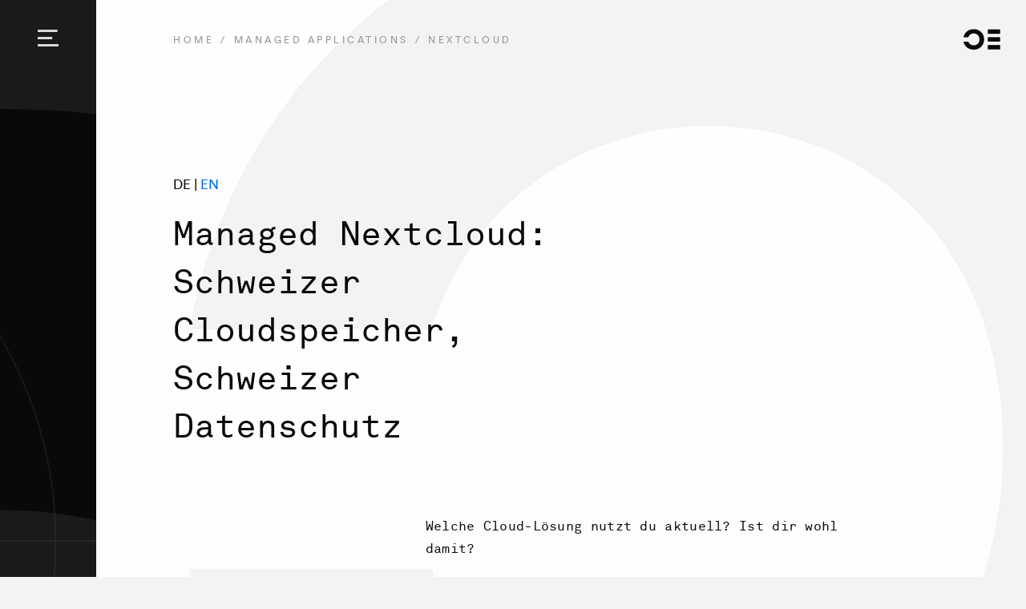

--- FILE ---
content_type: text/html; charset=utf-8
request_url: https://opsone.ch/de/managed-applications/nextcloud
body_size: 50579
content:
<!doctype html>
<html data-n-head-ssr lang="de-CH" class="page-template--content no-transition" data-n-head="%7B%22lang%22:%7B%22ssr%22:%22de-CH%22%7D,%22class%22:%7B%22ssr%22:%22page-template--content%20no-transition%22%7D%7D">
  <head >
    <meta data-n-head="ssr" charset="utf-8"><meta data-n-head="ssr" name="viewport" content="width=device-width, initial-scale=1"><meta data-n-head="ssr" data-hid="og:type" property="og:type" content="website"><meta data-n-head="ssr" data-hid="og:site_name" property="og:site_name" content="Ops One"><meta data-n-head="ssr" data-hid="twitter:card" property="twitter:card" content="summary_large_image"><meta data-n-head="ssr" data-hid="twitter:site" property="twitter:site" content="opsone_ch"><meta data-n-head="ssr" data-hid="twitter:creator" property="twitter:creator" content="opsone_ch"><meta data-n-head="ssr" data-hid="description" name="description" content="Die Nextcloud-Angebote von Ops One erfüllen alle deine Ansprüche. Ob KMU, Verein, Behörde oder Konzern – wir haben das richtige Angebot."><meta data-n-head="ssr" data-hid="og:title" property="og:title" content="Managed Nextcloud: Schweizer Cloudspeicher, Schweizer Datenschutz"><meta data-n-head="ssr" data-hid="og:description" property="og:description" content="Die Nextcloud-Angebote von Ops One erfüllen alle deine Ansprüche. Ob KMU, Verein, Behörde oder Konzern – wir haben das richtige Angebot."><meta data-n-head="ssr" data-hid="og:url" property="og:url" content="https://opsone.ch/de/managed-applications/nextcloud"><meta data-n-head="ssr" data-hid="twitter:title" property="twitter:title" content="Managed Nextcloud: Schweizer Cloudspeicher, Schweizer Datenschutz"><meta data-n-head="ssr" data-hid="twitter:description" property="twitter:description" content="Die Nextcloud-Angebote von Ops One erfüllen alle deine Ansprüche. Ob KMU, Verein, Behörde oder Konzern – wir haben das richtige Angebot."><meta data-n-head="ssr" data-hid="og:image" property="og:image" content="https://content.opsone.ch/undefined?width=1080"><meta data-n-head="ssr" data-hid="twitter:image" property="twitter:image" content="https://content.opsone.ch/undefined?width=1080"><title>Managed Nextcloud: Schweizer Cloudspeicher, Schweizer Datenschutz · Ops One</title><link data-n-head="ssr" rel="icon" type="image/x-icon" href="/favicon.ico"><link data-n-head="ssr" rel="icon" type="image/png" sizes="196x196" href="/favicon-196x196.png"><link data-n-head="ssr" rel="icon" type="image/png" sizes="96x96" href="/favicon-96x96.png"><link data-n-head="ssr" rel="icon" type="image/png" sizes="32x32" href="/favicon-32x32.png"><link data-n-head="ssr" rel="canonical" href="https://opsone.ch/de/managed-applications/nextcloud"><link rel="preload" href="/_nuxt/2f1c024.modern.js" as="script"><link rel="preload" href="/_nuxt/27e0560.modern.js" as="script"><link rel="preload" href="/_nuxt/d3c86b1.modern.js" as="script"><link rel="preload" href="/_nuxt/3d9ce48.modern.js" as="script"><link rel="preload" href="/_nuxt/06353ef.modern.js" as="script"><link rel="preload" href="/_nuxt/dfc02bb.modern.js" as="script"><link rel="preload" href="/_nuxt/4a3a207.modern.js" as="script"><link rel="preload" href="/_nuxt/3b61013.modern.js" as="script"><link rel="preload" href="/_nuxt/2f11dde.modern.js" as="script"><link rel="preload" href="/_nuxt/91e5395.modern.js" as="script"><link rel="preload" href="/_nuxt/06d824b.modern.js" as="script"><link rel="preload" href="/_nuxt/cd7a7cc.modern.js" as="script"><link rel="preload" href="/_nuxt/018142b.modern.js" as="script"><style data-vue-ssr-id="61ebe5b0:0 371a24f0:0 977eb9c2:0 407d8c0f:0 07be6f64:0 5c2c0982:0 063bc52e:0 6078660f:0 dc086b0e:0 9d5b4fea:0 29d92a82:0 6e523ef4:0 58021999:0 2b18957b:0 11df27e6:0 f1453d84:0 3d7546a7:0 7aa88cad:0 83891a56:0 7cc380e9:0 38c97ece:0 1085d3df:0 16d6de43:0 4a63b25c:0 d48202d6:0 3240e65c:0 02d29fba:0 1c80ae52:0 499385c6:0 075ef27c:0 715b7e81:0 2edde0d8:0 74774b8e:0 90ecf22e:0 f724d2ca:0 9d93690c:0 3550111b:0 4f221eaf:0 7e9a0a91:0 94a649b2:0">.nuxt-progress{background-color:#fff;height:2px;left:0;opacity:1;position:fixed;right:0;top:0;transition:width .1s,opacity .4s;width:0;z-index:999999}.nuxt-progress.nuxt-progress-notransition{transition:none}.nuxt-progress-failed{background-color:red}
abbr,address,article,aside,audio,b,blockquote,body,canvas,caption,cite,code,dd,del,details,dfn,div,dl,dt,em,fieldset,figcaption,figure,footer,form,h1,h2,h3,h4,h5,h6,header,hgroup,html,i,iframe,img,ins,kbd,label,legend,li,mark,menu,nav,object,ol,p,pre,q,samp,section,small,span,strong,sub,summary,sup,table,tbody,td,tfoot,th,thead,time,tr,ul,var,video{background:transparent;border:0;font-size:100%;margin:0;outline:0;padding:0;vertical-align:baseline}body{line-height:1}article,aside,details,figcaption,figure,footer,header,hgroup,menu,nav,section{display:block}nav ul{list-style:none}blockquote,q{quotes:none}blockquote:after,blockquote:before,q:after,q:before{content:"";content:none}a{background:transparent;font-size:100%;margin:0;padding:0;vertical-align:baseline}ins{-webkit-text-decoration:none;text-decoration:none}ins,mark{background-color:#ff9;color:#000}mark{font-style:italic;font-weight:700}del{-webkit-text-decoration:line-through;text-decoration:line-through}abbr[title],dfn[title]{border-bottom:1px dotted;cursor:help}table{border-collapse:collapse;border-spacing:0}hr{border:0;border-top:1px solid #ccc;display:block;height:1px;margin:1em 0;padding:0}input,select{vertical-align:middle}@font-face{font-display:swap;font-family:"LL Akkuratmono Web";font-style:normal;font-weight:400;src:url(/_nuxt/fonts/lineto-akkuratmono-regular.48fabbe.eot);src:url(/_nuxt/fonts/lineto-akkuratmono-regular.48fabbe.eot?#iefix) format("embedded-opentype"),url(/_nuxt/fonts/lineto-akkuratmono-regular.c0c8cc8.woff2) format("woff2"),url(/_nuxt/fonts/lineto-akkuratmono-regular.37c2a2f.woff) format("woff")}@font-face{font-display:swap;font-family:"LL Circular Web";font-style:normal;font-weight:700;src:url(/_nuxt/fonts/lineto-circular-black.678b338.eot);src:url(/_nuxt/fonts/lineto-circular-black.678b338.eot?#iefix) format("embedded-opentype"),url(/_nuxt/fonts/lineto-circular-black.d1716ba.woff2) format("woff2"),url(/_nuxt/fonts/lineto-circular-black.99406e6.woff) format("woff")}@font-face{font-display:swap;font-family:"LL Circular Web";font-style:normal;font-weight:400;src:url(/_nuxt/fonts/lineto-circular-book.c541f8e.eot);src:url(/_nuxt/fonts/lineto-circular-book.c541f8e.eot?#iefix) format("embedded-opentype"),url(/_nuxt/fonts/lineto-circular-book.0415b07.woff2) format("woff2"),url(/_nuxt/fonts/lineto-circular-book.2ac8bef.woff) format("woff")}@font-face{font-family:"swiper-icons";font-style:normal;font-weight:400;src:url("data:application/font-woff;charset=utf-8;base64, [base64]//wADZ2x5ZgAAAywAAADMAAAD2MHtryVoZWFkAAABbAAAADAAAAA2E2+eoWhoZWEAAAGcAAAAHwAAACQC9gDzaG10eAAAAigAAAAZAAAArgJkABFsb2NhAAAC0AAAAFoAAABaFQAUGG1heHAAAAG8AAAAHwAAACAAcABAbmFtZQAAA/gAAAE5AAACXvFdBwlwb3N0AAAFNAAAAGIAAACE5s74hXjaY2BkYGAAYpf5Hu/j+W2+MnAzMYDAzaX6QjD6/4//Bxj5GA8AuRwMYGkAPywL13jaY2BkYGA88P8Agx4j+/8fQDYfA1AEBWgDAIB2BOoAeNpjYGRgYNBh4GdgYgABEMnIABJzYNADCQAACWgAsQB42mNgYfzCOIGBlYGB0YcxjYGBwR1Kf2WQZGhhYGBiYGVmgAFGBiQQkOaawtDAoMBQxXjg/wEGPcYDDA4wNUA2CCgwsAAAO4EL6gAAeNpj2M0gyAACqxgGNWBkZ2D4/wMA+xkDdgAAAHjaY2BgYGaAYBkGRgYQiAHyGMF8FgYHIM3DwMHABGQrMOgyWDLEM1T9/w8UBfEMgLzE////P/5//f/V/xv+r4eaAAeMbAxwIUYmIMHEgKYAYjUcsDAwsLKxc3BycfPw8jEQA/[base64]/uznmfPFBNODM2K7MTQ45YEAZqGP81AmGGcF3iPqOop0r1SPTaTbVkfUe4HXj97wYE+yNwWYxwWu4v1ugWHgo3S1XdZEVqWM7ET0cfnLGxWfkgR42o2PvWrDMBSFj/IHLaF0zKjRgdiVMwScNRAoWUoH78Y2icB/yIY09An6AH2Bdu/UB+yxopYshQiEvnvu0dURgDt8QeC8PDw7Fpji3fEA4z/PEJ6YOB5hKh4dj3EvXhxPqH/SKUY3rJ7srZ4FZnh1PMAtPhwP6fl2PMJMPDgeQ4rY8YT6Gzao0eAEA409DuggmTnFnOcSCiEiLMgxCiTI6Cq5DZUd3Qmp10vO0LaLTd2cjN4fOumlc7lUYbSQcZFkutRG7g6JKZKy0RmdLY680CDnEJ+UMkpFFe1RN7nxdVpXrC4aTtnaurOnYercZg2YVmLN/d/gczfEimrE/fs/bOuq29Zmn8tloORaXgZgGa78yO9/cnXm2BpaGvq25Dv9S4E9+5SIc9PqupJKhYFSSl47+Qcr1mYNAAAAeNptw0cKwkAAAMDZJA8Q7OUJvkLsPfZ6zFVERPy8qHh2YER+3i/BP83vIBLLySsoKimrqKqpa2hp6+jq6RsYGhmbmJqZSy0sraxtbO3sHRydnEMU4uR6yx7JJXveP7WrDycAAAAAAAH//wACeNpjYGRgYOABYhkgZgJCZgZNBkYGLQZtIJsFLMYAAAw3ALgAeNolizEKgDAQBCchRbC2sFER0YD6qVQiBCv/H9ezGI6Z5XBAw8CBK/m5iQQVauVbXLnOrMZv2oLdKFa8Pjuru2hJzGabmOSLzNMzvutpB3N42mNgZGBg4GKQYzBhYMxJLMlj4GBgAYow/P/PAJJhLM6sSoWKfWCAAwDAjgbRAAB42mNgYGBkAIIbCZo5IPrmUn0hGA0AO8EFTQAA")}:root{--swiper-theme-color:#007aff}:host{display:block;margin-left:auto;margin-right:auto;position:relative;z-index:1}.swiper{display:block;list-style:none;margin-left:auto;margin-right:auto;overflow:hidden;overflow:clip;padding:0;position:relative;z-index:1}.swiper-vertical>.swiper-wrapper{flex-direction:column}.swiper-wrapper{box-sizing:content-box;display:flex;height:100%;position:relative;transition-property:transform;transition-timing-function:var(--swiper-wrapper-transition-timing-function,ease);transition-timing-function:ease;transition-timing-function:var(--swiper-wrapper-transition-timing-function,initial);width:100%;z-index:1}.swiper-android .swiper-slide,.swiper-ios .swiper-slide,.swiper-wrapper{transform:translateZ(0)}.swiper-horizontal{touch-action:pan-y}.swiper-vertical{touch-action:pan-x}.swiper-slide{display:block;flex-shrink:0;height:100%;position:relative;transition-property:transform;width:100%}.swiper-slide-invisible-blank{visibility:hidden}.swiper-autoheight,.swiper-autoheight .swiper-slide{height:auto}.swiper-autoheight .swiper-wrapper{align-items:flex-start;transition-property:transform,height}.swiper-backface-hidden .swiper-slide{backface-visibility:hidden;transform:translateZ(0)}.swiper-3d.swiper-css-mode .swiper-wrapper{perspective:1200px}.swiper-3d .swiper-wrapper{transform-style:preserve-3d}.swiper-3d{perspective:1200px}.swiper-3d .swiper-cube-shadow,.swiper-3d .swiper-slide{transform-style:preserve-3d}.swiper-css-mode>.swiper-wrapper{-ms-overflow-style:none;overflow:auto;scrollbar-width:none}.swiper-css-mode>.swiper-wrapper::-webkit-scrollbar{display:none}.swiper-css-mode>.swiper-wrapper>.swiper-slide{scroll-snap-align:start start}.swiper-css-mode.swiper-horizontal>.swiper-wrapper{scroll-snap-type:x mandatory}.swiper-css-mode.swiper-vertical>.swiper-wrapper{scroll-snap-type:y mandatory}.swiper-css-mode.swiper-free-mode>.swiper-wrapper{scroll-snap-type:none}.swiper-css-mode.swiper-free-mode>.swiper-wrapper>.swiper-slide{scroll-snap-align:none}.swiper-css-mode.swiper-centered>.swiper-wrapper:before{content:"";flex-shrink:0;order:9999}.swiper-css-mode.swiper-centered>.swiper-wrapper>.swiper-slide{scroll-snap-align:center center;scroll-snap-stop:always}.swiper-css-mode.swiper-centered.swiper-horizontal>.swiper-wrapper>.swiper-slide:first-child{margin-left:var(--swiper-centered-offset-before)}.swiper-css-mode.swiper-centered.swiper-horizontal>.swiper-wrapper:before{height:100%;min-height:1px;width:var(--swiper-centered-offset-after)}.swiper-css-mode.swiper-centered.swiper-vertical>.swiper-wrapper>.swiper-slide:first-child{margin-top:var(--swiper-centered-offset-before)}.swiper-css-mode.swiper-centered.swiper-vertical>.swiper-wrapper:before{height:var(--swiper-centered-offset-after);min-width:1px;width:100%}.swiper-3d .swiper-slide-shadow,.swiper-3d .swiper-slide-shadow-bottom,.swiper-3d .swiper-slide-shadow-left,.swiper-3d .swiper-slide-shadow-right,.swiper-3d .swiper-slide-shadow-top{height:100%;left:0;pointer-events:none;position:absolute;top:0;width:100%;z-index:10}.swiper-3d .swiper-slide-shadow{background:rgba(0,0,0,.15)}.swiper-3d .swiper-slide-shadow-left{background-image:linear-gradient(270deg,rgba(0,0,0,.5),transparent)}.swiper-3d .swiper-slide-shadow-right{background-image:linear-gradient(90deg,rgba(0,0,0,.5),transparent)}.swiper-3d .swiper-slide-shadow-top{background-image:linear-gradient(0deg,rgba(0,0,0,.5),transparent)}.swiper-3d .swiper-slide-shadow-bottom{background-image:linear-gradient(180deg,rgba(0,0,0,.5),transparent)}.swiper-lazy-preloader{border:4px solid #007aff;border:4px solid var(--swiper-preloader-color,var(--swiper-theme-color));border-radius:50%;border-top:4px solid transparent;box-sizing:border-box;height:42px;left:50%;margin-left:-21px;margin-top:-21px;position:absolute;top:50%;transform-origin:50%;width:42px;z-index:10}.swiper-watch-progress .swiper-slide-visible .swiper-lazy-preloader,.swiper:not(.swiper-watch-progress) .swiper-lazy-preloader{animation:swiper-preloader-spin 1s linear infinite}.swiper-lazy-preloader-white{--swiper-preloader-color:#fff}.swiper-lazy-preloader-black{--swiper-preloader-color:#000}@keyframes swiper-preloader-spin{0%{transform:rotate(0deg)}to{transform:rotate(1turn)}}.swiper-virtual .swiper-slide{-webkit-backface-visibility:hidden;transform:translateZ(0)}.swiper-virtual.swiper-css-mode .swiper-wrapper:after{content:"";left:0;pointer-events:none;position:absolute;top:0}.swiper-virtual.swiper-css-mode.swiper-horizontal .swiper-wrapper:after{height:1px;width:var(--swiper-virtual-size)}.swiper-virtual.swiper-css-mode.swiper-vertical .swiper-wrapper:after{height:var(--swiper-virtual-size);width:1px}:root{--swiper-navigation-size:44px}.swiper-button-next,.swiper-button-prev{align-items:center;color:#007aff;color:var(--swiper-navigation-color,var(--swiper-theme-color));cursor:pointer;display:flex;height:44px;height:var(--swiper-navigation-size);justify-content:center;margin-top:-22px;margin-top:calc(0px - var(--swiper-navigation-size)/2);position:absolute;top:50%;top:var(--swiper-navigation-top-offset,50%);width:27px;width:calc(var(--swiper-navigation-size)/44*27);z-index:10}.swiper-button-next.swiper-button-disabled,.swiper-button-prev.swiper-button-disabled{cursor:auto;opacity:.35;pointer-events:none}.swiper-button-next.swiper-button-hidden,.swiper-button-prev.swiper-button-hidden{cursor:auto;opacity:0;pointer-events:none}.swiper-navigation-disabled .swiper-button-next,.swiper-navigation-disabled .swiper-button-prev{display:none!important}.swiper-button-next svg,.swiper-button-prev svg{height:100%;-o-object-fit:contain;object-fit:contain;transform-origin:center;width:100%}.swiper-rtl .swiper-button-next svg,.swiper-rtl .swiper-button-prev svg{transform:rotate(180deg)}.swiper-button-prev,.swiper-rtl .swiper-button-next{left:10px;left:var(--swiper-navigation-sides-offset,10px);right:auto}.swiper-button-lock{display:none}.swiper-button-next:after,.swiper-button-prev:after{font-family:swiper-icons;font-size:44px;font-size:var(--swiper-navigation-size);font-variant:normal;letter-spacing:0;line-height:1;text-transform:none!important}.swiper-button-prev:after,.swiper-rtl .swiper-button-next:after{content:"prev"}.swiper-button-next,.swiper-rtl .swiper-button-prev{left:auto;right:10px;right:var(--swiper-navigation-sides-offset,10px)}.swiper-button-next:after,.swiper-rtl .swiper-button-prev:after{content:"next"}.swiper-pagination{position:absolute;text-align:center;transform:translateZ(0);transition:opacity .3s;z-index:10}.swiper-pagination.swiper-pagination-hidden{opacity:0}.swiper-pagination-disabled>.swiper-pagination,.swiper-pagination.swiper-pagination-disabled{display:none!important}.swiper-horizontal>.swiper-pagination-bullets,.swiper-pagination-bullets.swiper-pagination-horizontal,.swiper-pagination-custom,.swiper-pagination-fraction{bottom:8px;bottom:var(--swiper-pagination-bottom,8px);left:0;top:auto;top:var(--swiper-pagination-top,auto);width:100%}.swiper-pagination-bullets-dynamic{font-size:0;overflow:hidden}.swiper-pagination-bullets-dynamic .swiper-pagination-bullet{position:relative;transform:scale(.33)}.swiper-pagination-bullets-dynamic .swiper-pagination-bullet-active,.swiper-pagination-bullets-dynamic .swiper-pagination-bullet-active-main{transform:scale(1)}.swiper-pagination-bullets-dynamic .swiper-pagination-bullet-active-prev{transform:scale(.66)}.swiper-pagination-bullets-dynamic .swiper-pagination-bullet-active-prev-prev{transform:scale(.33)}.swiper-pagination-bullets-dynamic .swiper-pagination-bullet-active-next{transform:scale(.66)}.swiper-pagination-bullets-dynamic .swiper-pagination-bullet-active-next-next{transform:scale(.33)}.swiper-pagination-bullet{background:#000;background:var(--swiper-pagination-bullet-inactive-color,#000);border-radius:50%;border-radius:var(--swiper-pagination-bullet-border-radius,50%);display:inline-block;height:8px;height:var(--swiper-pagination-bullet-height,var(--swiper-pagination-bullet-size,8px));opacity:.2;opacity:var(--swiper-pagination-bullet-inactive-opacity,.2);width:8px;width:var(--swiper-pagination-bullet-width,var(--swiper-pagination-bullet-size,8px))}button.swiper-pagination-bullet{-webkit-appearance:none;-moz-appearance:none;appearance:none;border:none;box-shadow:none;margin:0;padding:0}.swiper-pagination-clickable .swiper-pagination-bullet{cursor:pointer}.swiper-pagination-bullet:only-child{display:none!important}.swiper-pagination-bullet-active{background:#007aff;background:var(--swiper-pagination-color,var(--swiper-theme-color));opacity:1;opacity:var(--swiper-pagination-bullet-opacity,1)}.swiper-pagination-vertical.swiper-pagination-bullets,.swiper-vertical>.swiper-pagination-bullets{left:auto;left:var(--swiper-pagination-left,auto);right:8px;right:var(--swiper-pagination-right,8px);top:50%;transform:translate3d(0,-50%,0)}.swiper-pagination-vertical.swiper-pagination-bullets .swiper-pagination-bullet,.swiper-vertical>.swiper-pagination-bullets .swiper-pagination-bullet{display:block;margin:6px 0;margin:var(--swiper-pagination-bullet-vertical-gap,6px) 0}.swiper-pagination-vertical.swiper-pagination-bullets.swiper-pagination-bullets-dynamic,.swiper-vertical>.swiper-pagination-bullets.swiper-pagination-bullets-dynamic{top:50%;transform:translateY(-50%);width:8px}.swiper-pagination-vertical.swiper-pagination-bullets.swiper-pagination-bullets-dynamic .swiper-pagination-bullet,.swiper-vertical>.swiper-pagination-bullets.swiper-pagination-bullets-dynamic .swiper-pagination-bullet{display:inline-block;transition:transform .2s,top .2s}.swiper-horizontal>.swiper-pagination-bullets .swiper-pagination-bullet,.swiper-pagination-horizontal.swiper-pagination-bullets .swiper-pagination-bullet{margin:0 4px;margin:0 var(--swiper-pagination-bullet-horizontal-gap,4px)}.swiper-horizontal>.swiper-pagination-bullets.swiper-pagination-bullets-dynamic,.swiper-pagination-horizontal.swiper-pagination-bullets.swiper-pagination-bullets-dynamic{left:50%;transform:translateX(-50%);white-space:nowrap}.swiper-horizontal>.swiper-pagination-bullets.swiper-pagination-bullets-dynamic .swiper-pagination-bullet,.swiper-pagination-horizontal.swiper-pagination-bullets.swiper-pagination-bullets-dynamic .swiper-pagination-bullet{transition:transform .2s,left .2s}.swiper-horizontal.swiper-rtl>.swiper-pagination-bullets-dynamic .swiper-pagination-bullet{transition:transform .2s,right .2s}.swiper-pagination-fraction{color:inherit;color:var(--swiper-pagination-fraction-color,inherit)}.swiper-pagination-progressbar{background:rgba(0,0,0,.25);background:var(--swiper-pagination-progressbar-bg-color,rgba(0,0,0,.25));position:absolute}.swiper-pagination-progressbar .swiper-pagination-progressbar-fill{background:#007aff;background:var(--swiper-pagination-color,var(--swiper-theme-color));height:100%;left:0;position:absolute;top:0;transform:scale(0);transform-origin:left top;width:100%}.swiper-rtl .swiper-pagination-progressbar .swiper-pagination-progressbar-fill{transform-origin:right top}.swiper-horizontal>.swiper-pagination-progressbar,.swiper-pagination-progressbar.swiper-pagination-horizontal,.swiper-pagination-progressbar.swiper-pagination-vertical.swiper-pagination-progressbar-opposite,.swiper-vertical>.swiper-pagination-progressbar.swiper-pagination-progressbar-opposite{height:4px;height:var(--swiper-pagination-progressbar-size,4px);left:0;top:0;width:100%}.swiper-horizontal>.swiper-pagination-progressbar.swiper-pagination-progressbar-opposite,.swiper-pagination-progressbar.swiper-pagination-horizontal.swiper-pagination-progressbar-opposite,.swiper-pagination-progressbar.swiper-pagination-vertical,.swiper-vertical>.swiper-pagination-progressbar{height:100%;left:0;top:0;width:4px;width:var(--swiper-pagination-progressbar-size,4px)}.swiper-pagination-lock{display:none}.swiper-scrollbar{background:rgba(0,0,0,.1);background:var(--swiper-scrollbar-bg-color,rgba(0,0,0,.1));border-radius:10px;border-radius:var(--swiper-scrollbar-border-radius,10px);position:relative;touch-action:none}.swiper-scrollbar-disabled>.swiper-scrollbar,.swiper-scrollbar.swiper-scrollbar-disabled{display:none!important}.swiper-horizontal>.swiper-scrollbar,.swiper-scrollbar.swiper-scrollbar-horizontal{bottom:4px;bottom:var(--swiper-scrollbar-bottom,4px);height:4px;height:var(--swiper-scrollbar-size,4px);left:1%;left:var(--swiper-scrollbar-sides-offset,1%);position:absolute;top:auto;top:var(--swiper-scrollbar-top,auto);width:98%;width:calc(100% - var(--swiper-scrollbar-sides-offset, 1%)*2);z-index:50}.swiper-scrollbar.swiper-scrollbar-vertical,.swiper-vertical>.swiper-scrollbar{height:98%;height:calc(100% - var(--swiper-scrollbar-sides-offset, 1%)*2);left:auto;left:var(--swiper-scrollbar-left,auto);position:absolute;right:4px;right:var(--swiper-scrollbar-right,4px);top:1%;top:var(--swiper-scrollbar-sides-offset,1%);width:4px;width:var(--swiper-scrollbar-size,4px);z-index:50}.swiper-scrollbar-drag{background:rgba(0,0,0,.5);background:var(--swiper-scrollbar-drag-bg-color,rgba(0,0,0,.5));border-radius:10px;border-radius:var(--swiper-scrollbar-border-radius,10px);height:100%;left:0;position:relative;top:0;width:100%}.swiper-scrollbar-cursor-drag{cursor:move}.swiper-scrollbar-lock{display:none}.swiper-zoom-container{align-items:center;display:flex;height:100%;justify-content:center;text-align:center;width:100%}.swiper-zoom-container>canvas,.swiper-zoom-container>img,.swiper-zoom-container>svg{max-height:100%;max-width:100%;-o-object-fit:contain;object-fit:contain}.swiper-slide-zoomed{cursor:move;touch-action:none}.swiper .swiper-notification{left:0;opacity:0;pointer-events:none;position:absolute;top:0;z-index:-1000}.swiper-free-mode>.swiper-wrapper{margin:0 auto;transition-timing-function:ease-out}.swiper-grid>.swiper-wrapper{flex-wrap:wrap}.swiper-grid-column>.swiper-wrapper{flex-direction:column;flex-wrap:wrap}.swiper-fade.swiper-free-mode .swiper-slide{transition-timing-function:ease-out}.swiper-fade .swiper-slide{pointer-events:none;transition-property:opacity}.swiper-fade .swiper-slide .swiper-slide{pointer-events:none}.swiper-fade .swiper-slide-active,.swiper-fade .swiper-slide-active .swiper-slide-active{pointer-events:auto}.swiper-cube{overflow:visible}.swiper-cube .swiper-slide{backface-visibility:hidden;height:100%;pointer-events:none;transform-origin:0 0;visibility:hidden;width:100%;z-index:1}.swiper-cube .swiper-slide .swiper-slide{pointer-events:none}.swiper-cube.swiper-rtl .swiper-slide{transform-origin:100% 0}.swiper-cube .swiper-slide-active,.swiper-cube .swiper-slide-active .swiper-slide-active{pointer-events:auto}.swiper-cube .swiper-slide-active,.swiper-cube .swiper-slide-next,.swiper-cube .swiper-slide-prev{pointer-events:auto;visibility:visible}.swiper-cube .swiper-cube-shadow{bottom:0;height:100%;left:0;opacity:.6;position:absolute;width:100%;z-index:0}.swiper-cube .swiper-cube-shadow:before{background:#000;bottom:0;content:"";filter:blur(50px);left:0;position:absolute;right:0;top:0}.swiper-cube .swiper-slide-next+.swiper-slide{pointer-events:auto;visibility:visible}.swiper-cube .swiper-slide-shadow-cube.swiper-slide-shadow-bottom,.swiper-cube .swiper-slide-shadow-cube.swiper-slide-shadow-left,.swiper-cube .swiper-slide-shadow-cube.swiper-slide-shadow-right,.swiper-cube .swiper-slide-shadow-cube.swiper-slide-shadow-top{backface-visibility:hidden;z-index:0}.swiper-flip{overflow:visible}.swiper-flip .swiper-slide{backface-visibility:hidden;pointer-events:none;z-index:1}.swiper-flip .swiper-slide .swiper-slide{pointer-events:none}.swiper-flip .swiper-slide-active,.swiper-flip .swiper-slide-active .swiper-slide-active{pointer-events:auto}.swiper-flip .swiper-slide-shadow-flip.swiper-slide-shadow-bottom,.swiper-flip .swiper-slide-shadow-flip.swiper-slide-shadow-left,.swiper-flip .swiper-slide-shadow-flip.swiper-slide-shadow-right,.swiper-flip .swiper-slide-shadow-flip.swiper-slide-shadow-top{backface-visibility:hidden;z-index:0}.swiper-creative .swiper-slide{backface-visibility:hidden;overflow:hidden;transition-property:transform,opacity,height}.swiper-cards{overflow:visible}.swiper-cards .swiper-slide{backface-visibility:hidden;overflow:hidden;transform-origin:center bottom}:root{--font-family-primary:LL Circular Web,sans-serif;--color-content:#fff;--color-content-alt:#969696;--color-background:#1a1a1a;--color-background-contrast:#090909;--color-border:#969696;--color-highlight:#00e7c7;--color-highlight-light:rgba(0,231,199,.4);--size-bezel-page-top:20rem;--size-bezel-page-bottom:10rem;--size-page-preview-left:0rem;--size-bezel-page-left:16rem;--size-bezel-page-right:16rem;--size-page-preview-left:16rem}html{-ms-text-size-adjust:100%;-webkit-text-size-adjust:100%;-moz-osx-font-smoothing:grayscale;-webkit-font-smoothing:antialiased;box-sizing:border-box;font-family:"LL Circular Web",sans-serif;font-size:10px}@media(min-width:1920px){html{font-size:.5vw}}@media print{html{font-size:7px}}body{background-color:#090909;background-color:var(--color-background-contrast);color:#090909;font-size:1.7rem;line-height:1.5882352941;min-width:100%;overflow-x:hidden;overflow-y:auto}#__layout,#__nuxt,body,html{height:100%}@media print{#__layout,#__nuxt,body,html{height:auto}}*,:after,:before{box-sizing:border-box;margin:0}h3,h4,h5,h6{font-size:1.7rem;font-weight:400;letter-spacing:.02rem;line-height:1.35}h4,h5,h6{margin-bottom:0}a{color:#00e7c7;color:var(--color-highlight);-webkit-text-decoration:none;text-decoration:none}strong{font-weight:700}.template{color:#fff;color:var(--color-content);height:100%;position:relative}@media print{.template{min-height:auto}}.template--content h2{font-family:"LL Akkuratmono Web",monospace}.button,.form button{background-color:transparent;border:none;color:#1a1a1a;color:var(--color-background);cursor:pointer;font-family:"LL Circular Web",sans-serif;font-size:2rem;font-weight:700;letter-spacing:.05rem;line-height:1.2;padding:1.5rem 3rem 2.3rem 5.4rem;position:relative;transition:transform .3s;z-index:1}.button:before,.form button:before{background:url([data-uri]) no-repeat 50% #fff;background:url([data-uri]) no-repeat center var(--color-content);background-position:2.4rem 1.8rem;background-size:1.8rem;z-index:-1}.button:after,.button:before,.form button:after,.form button:before{content:"";display:block;height:calc(100% - .8rem);left:0;position:absolute;top:0;width:calc(100% - .8rem)}.button:after,.form button:after{background-color:#00e7c7;background-color:var(--color-highlight);transition:transform .3s;z-index:-2}.button:focus,.button:hover,.form button:focus,.form button:hover{outline:none;transform:translate(-.4rem,-.4rem)}.button:focus:after,.button:hover:after,.form button:focus:after,.form button:hover:after{transform:translate(.8rem,.8rem)}@media print{.button,.form button{border-bottom:1px solid #f3f3f3}}.template--content .button:before,.template--content .form button:before,.template--overlay .button:before,.template--overlay .form button:before{background-image:url([data-uri])}.page{display:flex;flex:0 0 calc(100% - 16rem);flex:0 0 calc(100% - var(--size-page-preview-left));flex-direction:column;justify-content:stretch;min-height:100%;min-width:calc(100% - 16rem);min-width:calc(100% - var(--size-page-preview-left));padding-left:16rem;padding-left:var(--size-bezel-page-left);padding-right:16rem;padding-right:var(--size-bezel-page-right)}.template.template--overlay .page{display:block;flex:0 0 100%}.page__content{flex:1 0 auto;min-height:100vh;padding-bottom:10rem;padding-bottom:var(--size-bezel-page-bottom);padding-top:20rem;padding-top:var(--size-bezel-page-top)}@media(min-width:1920px){.page__content{margin:auto;max-width:124rem}}@media print{.page__content{padding-top:5rem}}.page__end{flex:0 0 auto}.slide-left-enter-active,.slide-left-leave-active,.slide-right-enter-active,.slide-right-leave-active{transition:transform .8s cubic-bezier(.16,1,.3,1) 0s}.slide-left-enter-active .related-topic-page,.slide-left-leave-active .related-topic-page,.slide-right-enter-active .related-topic-page,.slide-right-leave-active .related-topic-page{transition:opacity .1s linear .6s}.slide-right-leave-active{transform:translateX(calc(100vw - 16rem));transform:translateX(calc(100vw - var(--size-page-preview-left)));z-index:5}.slide-right-leave-active .related-topic-page{opacity:0;transition:opacity .1s linear 0ms}.slide-right-enter-active{left:0;position:fixed!important;top:0;width:100vw!important;z-index:4}.slide-left-enter-active{left:0;overflow:hidden!important;position:fixed!important;top:0;z-index:5}.slide-left-enter-active .related-topic-page{opacity:0}.slide-left-enter{transform:translateX(calc(100vw - 16rem));transform:translateX(calc(100vw - var(--size-page-preview-left)))}.slide-left-leave-active{z-index:4}.slide-up-enter-active .page__content,.slide-up-leave-active .page__content{transition:opacity .3s cubic-bezier(.16,1,.3,1) 0ms,transform .5s cubic-bezier(.16,1,.3,1) 0ms}.slide-up-enter-active .sibling-page-teaser__ghost,.slide-up-leave-active .sibling-page-teaser__ghost{transition:top .25s,left .15s,height .25s,width .15s,opacity .1s linear,background-color .15s;z-index:100}.slide-up-leave-active{z-index:5}.slide-up-leave-active .page__content{opacity:0;transform:translateY(-15vh)}.slide-up-leave-active .sibling-page-teaser__ghost{height:100vh!important;left:16rem!important;left:var(--size-page-preview-left)!important;opacity:1!important;top:0!important;width:calc(100vw - 16rem)!important;width:calc(100vw - var(--size-page-preview-left))!important}.slide-up-enter-active{z-index:4}.template.template--topic.slide-up-leave-active .sibling-page-teaser .sibling-page-teaser__ghost{background-color:#090909!important}.template.template--content.slide-up-leave-active .sibling-page-teaser .sibling-page-teaser__ghost{background-color:#fff!important}.fade-enter-active,.fade-leave-active{transition:opacity .5s}.fade-enter,.fade-leave-active{opacity:0}.fade-enter-active{left:0;position:fixed!important;top:0;z-index:4}.fade-leave-active{z-index:5}html{--color-scrollbar:#1a1a1a;--color-thumb:#969696}html.page-template--content{--color-scrollbar:#f3f3f3;--color-thumb:#969696}html.page-template--detail{--color-scrollbar:#fff;--color-thumb:#969696}.main-menu{--color-scrollbar:#1a1a1a;--color-thumb:#969696}.template.template--overlay{--color-scrollbar:#fff;--color-thumb:#969696}.main-menu::-webkit-scrollbar,.site-overlay__scroll::-webkit-scrollbar,body::-webkit-scrollbar{width:1.1rem}.main-menu,.site-overlay__scroll,body{scrollbar-color:#969696 #1a1a1a;scrollbar-color:var(--color-thumb) var(--color-scrollbar);scrollbar-width:thin}.site-overlay__scroll::-webkit-scrollbar-track,body::-webkit-scrollbar-track{background:#1a1a1a;background:var(--color-scrollbar)}.main-menu::-webkit-scrollbar-track{background:#1a1a1a;background:var(--color-scrollbar)}.main-menu::-webkit-scrollbar-thumb,.site-overlay__scroll::-webkit-scrollbar-thumb,body::-webkit-scrollbar-thumb{background-color:#969696;background-color:var(--color-thumb);border:3px solid #1a1a1a;border:3px solid var(--color-scrollbar);border-radius:6px}.richtext h2.heading--default{background-image:linear-gradient(180deg,rgba(0,231,199,.4),rgba(0,231,199,.4));background-image:linear-gradient(180deg,var(--color-highlight-light),var(--color-highlight-light));background-position-x:0,100%;background-position-y:100%;background-repeat:no-repeat;background-size:100% .48em;-webkit-box-decoration-break:clone;box-decoration-break:clone;display:inline;font-family:"LL Akkuratmono Web",monospace;font-size:3rem;font-weight:400;line-height:1.6;padding-bottom:0}.richtext h2.heading--default+*,.richtext h3{margin-top:4rem}.richtext h3{font-family:"LL Circular Web",sans-serif;font-size:2.4rem;letter-spacing:.03rem;line-height:1.4}.richtext h3,.richtext p{font-weight:400}.richtext a{color:#00e7c7;color:var(--color-highlight);-webkit-text-decoration:none;text-decoration:none}.richtext ul{padding:0 2rem}.richtext ol{padding:0 3rem}.richtext code{background-color:#f3f3f3;font-family:"LL Akkuratmono Web",monospace;font-size:1.5rem;padding:.2rem .5rem}.richtext pre code{display:block;overflow-x:auto;padding:2.4rem 1.9rem}.richtext blockquote{margin:0}.richtext blockquote p{font-size:2.4rem;letter-spacing:.03rem;line-height:1.4583;margin:8rem auto;text-align:center;width:75%}@media(max-width:767px){.richtext blockquote p{font-size:2rem}}.template.template--topic .richtext h2,.template.template--topic .richtext h3{color:#fff;color:var(--color-content)}.template.template--topic .richtext .heading--default+*{margin-top:1.6rem}.template.template--topic .richtext>*{color:#969696;color:var(--color-content-alt);margin-top:1.6rem}.template.template--topic .richtext h2+p{margin-top:.8rem}.template.template--topic .richtext h3{font-family:"LL Circular Web",sans-serif;font-size:2.4rem;font-weight:400;letter-spacing:.03rem;line-height:1.4;margin-top:4rem}.template.template--topic .richtext p{color:#969696;color:var(--color-content-alt);font-family:"LL Circular Web",sans-serif;font-size:1.7rem;letter-spacing:.02rem;line-height:1.5882352941;margin:2.7rem 0 0}.template.template--topic .richtext ul{font-family:"LL Akkuratmono Web",monospace;list-style:none;padding:0}.template.template--topic .richtext ul li{font-size:1.6rem;margin-bottom:.8rem;padding-left:4rem;position:relative;vertical-align:middle}.template.template--topic .richtext ul li:before{background:url([data-uri]) no-repeat 50%;background-size:1.6rem;content:"";display:block;height:2.4rem;left:0;position:absolute;top:-.1rem;width:2.4rem}.template.template--topic .richtext code{background-color:#1a1a1a}.template.template--topic .richtext a{color:#969696;color:var(--color-content-alt);-webkit-text-decoration:underline;text-decoration:underline}.template.template--topic .richtext a:hover{color:#00e7c7;color:var(--color-highlight)}.template.template--topic .richtext :first-child,.template.template--topic .richtext h4+p,.template.template--topic .richtext h5+p,.template.template--topic .richtext h6+p{margin-top:0}.template.template--topic .richtext blockquote{margin:0}.template.template--topic .richtext blockquote p,.template.template--topic .richtext blockquote p:first-child{color:#fff;color:var(--color-content);font-size:2.1rem;letter-spacing:.03rem;line-height:1.4583;margin:8rem auto;text-align:center;width:75%}@media(max-width:767px){.template.template--topic .richtext blockquote p,.template.template--topic .richtext blockquote p:first-child{font-size:2rem}}.template.template--content .richtext .heading--default+*{margin-top:4rem}.template.template--content .richtext>*{margin-top:2.4rem}.template.template--content .richtext h3{font-family:"LL Akkuratmono Web",monospace;font-size:2.4rem;font-weight:400;letter-spacing:.03rem;line-height:1.4;margin-top:4rem}.template.template--content .richtext p{font-family:"LL Akkuratmono Web",monospace;font-size:1.6rem;letter-spacing:0;line-height:1.75;margin-top:2.8rem}.template.template--content .richtext p:first-child{margin-top:0}.template.template--content .richtext ul{font-family:"LL Akkuratmono Web",monospace;list-style:none;padding:0}.template.template--content .richtext ul li{font-size:1.6rem;margin-bottom:.8rem;padding-left:4rem;position:relative;vertical-align:middle}.template.template--content .richtext ul li:before{background:url([data-uri]) no-repeat 50%;background-size:1.6rem;content:"";display:block;height:2.4rem;left:0;position:absolute;top:-.1rem;width:2.4rem}.template.template--content .richtext blockquote{margin:0}.template.template--content .richtext blockquote p,.template.template--content .richtext blockquote p:first-child{color:#fff;color:var(--color-content);font-family:"LL Circular Web",sans-serif;font-size:2.1rem;letter-spacing:.03rem;line-height:1.4583;margin:8rem auto;text-align:center;width:75%}@media(max-width:767px){.template.template--content .richtext blockquote p,.template.template--content .richtext blockquote p:first-child{font-size:2rem}}.template.template--detail .text-block .richtext>*,.template.template--overlay .text-block .richtext>*,.text-two-column-block .richtext>*{color:#fff;color:var(--color-content);margin-top:1.6rem}.template.template--detail .text-block .richtext>:first-child,.template.template--overlay .text-block .richtext>:first-child,.text-two-column-block .richtext>:first-child{margin-top:0}.template.template--detail .text-block .richtext>p,.template.template--overlay .text-block .richtext>p,.text-two-column-block .richtext>p{font-family:"LL Circular Web",sans-serif;font-size:1.7rem;letter-spacing:.02rem;line-height:1.5882352941;margin-top:2.4rem}.template.template--detail .text-block .richtext code,.template.template--overlay .text-block .richtext code,.text-two-column-block .richtext code{background-color:#f3f3f3}.template.template--detail .text-block .richtext h4+p,.template.template--detail .text-block .richtext h5+p,.template.template--detail .text-block .richtext h6+p,.template.template--overlay .text-block .richtext h4+p,.template.template--overlay .text-block .richtext h5+p,.template.template--overlay .text-block .richtext h6+p,.text-two-column-block .richtext h4+p,.text-two-column-block .richtext h5+p,.text-two-column-block .richtext h6+p{margin-top:0}.template.template--detail .text-block .richtext a,.template.template--overlay .text-block .richtext a,.text-two-column-block .richtext a{color:#00e7c7;color:var(--color-highlight);-webkit-text-decoration:none;text-decoration:none}.template.template--detail .text-block .richtext a:hover,.template.template--overlay .text-block .richtext a:hover,.text-two-column-block .richtext a:hover{-webkit-text-decoration:underline;text-decoration:underline}.template.template--detail .text-block .richtext ul,.template.template--overlay .text-block .richtext ul,.text-two-column-block .richtext ul{font-family:"LL Circular Web",sans-serif;list-style:disc;padding:0 2rem}.template.template--detail .text-block .richtext ul li,.template.template--overlay .text-block .richtext ul li,.text-two-column-block .richtext ul li{font-size:1.7rem;margin-bottom:0;padding-left:0;position:relative;vertical-align:middle}.template.template--detail .text-block .richtext ul li:before,.template.template--overlay .text-block .richtext ul li:before,.text-two-column-block .richtext ul li:before{content:none}.template.template--overlay .text-block .richtext h2{font-size:2rem}.richtext h1,.richtext h4,.richtext h5,.richtext h6{color:#f0f!important;margin:0!important;-webkit-text-decoration:line-through!important;text-decoration:line-through!important}.template.template--detail .text-block .richtext h2,.template.template--overlay .text-block .richtext h2,.template.template--topic .richtext h2,.text-two-column-block .richtext h2{background-image:none;display:block;font-family:"LL Circular Web",sans-serif;font-size:3rem;font-weight:400;line-height:1.4;margin:4rem 0 0}.template.template--detail .text-block .richtext h3,.template.template--overlay .text-block .richtext h3,.template.template--topic .richtext h3,.text-two-column-block .richtext h3{background-image:none;display:block;font-family:"LL Circular Web",sans-serif;font-size:2.4rem;font-weight:400;letter-spacing:.03rem;line-height:1.4;margin-top:4rem}.noscript{display:flex;flex-wrap:wrap;margin-left:-.8rem;margin-right:-.8rem}noscript .page{background-color:#090909;background-image:url(/_nuxt/img/topic-background-lines.dca7d5a.svg);background-position:top;background-repeat:no-repeat}.noscript__text{flex:0 0 49.9999998%;padding-left:.8rem;padding-right:.8rem;width:49.9999998%}@media(max-width:1279px){.noscript__text{flex:0 0 99.9999996%;padding-left:.8rem;padding-right:.8rem;width:99.9999996%}}.noscript__text p{color:#fff;font-size:2.4rem;letter-spacing:.03rem;line-height:1.4583;margin-bottom:3.5rem}@media(max-width:767px){.noscript__text p{font-size:2rem}}.noscript__text a{color:#fff}.noscript__text b{font-weight:700}.noscript__artwork{flex:0 0 41.6666665%;padding-left:.8rem;padding-right:.8rem;width:41.6666665%}@media(max-width:1279px){.noscript__artwork{flex:0 0 66.6666664%;margin-left:16.6666666%;margin-top:8rem;padding-left:.8rem;padding-right:.8rem;width:66.6666664%}}@media(max-width:767px){.noscript__artwork{flex:0 0 99.9999996%;margin-left:0;margin-top:4rem;padding-left:.8rem;padding-right:.8rem;width:99.9999996%}}.noscript__img{display:block;width:100%}.no-javascript #__nuxt{display:none}.layout.layout--default{--size-bezel-page-left:16rem;--size-bezel-page-right:16rem;--size-page-preview-left:120px;position:relative;width:100%}@media(max-width:1919px){.layout.layout--default{--size-bezel-page-left:12rem;--size-bezel-page-right:12rem;--size-page-preview-left:12rem}}@media(max-width:1279px){.layout.layout--default{--size-bezel-page-left:7.2rem;--size-bezel-page-right:7.2rem;--size-page-preview-left:7.2rem}}@media(max-width:767px){.layout.layout--default{--size-bezel-page-left:2.4rem;--size-bezel-page-right:2.4rem;--size-page-preview-left:0rem}}@media print{.layout.layout--default{--size-bezel-page-left:7.2rem;--size-bezel-page-right:7.2rem;--size-page-preview-left:0rem;height:auto;overflow:visible}}.layout.layout--default>.template{position:relative;width:calc(100% - 16rem);width:calc(100% - var(--size-page-preview-left))}@media print{.layout.layout--default>.template{height:auto;position:relative}}
.page-header{align-items:center;display:flex;height:9.8rem;justify-content:space-between;left:0;padding:3.2rem 3.2rem 3.2rem calc(var(--size-page-preview-left) + var(--size-bezel-page-left));position:fixed;top:0;width:100vw;z-index:10}@media(max-width:767px){.page-header{height:8rem;padding-bottom:2.4rem;padding-top:2.4rem;transition:background-color .3s}}@media print{.page-header{position:relative}}.page-header--topic{padding-left:var(--size-bezel-page-left)}.page-header__breadcrumbs.breadcrumbs{transition:opacity .5s}@media(max-width:767px){.page-header__breadcrumbs.breadcrumbs{overflow:hidden;padding-left:5.2rem}.page-header__breadcrumbs.breadcrumbs .breadcrumbs__item:not(:nth-child(2)){display:none}.page-header__breadcrumbs.breadcrumbs .breadcrumbs__item:after{content:none}.slug--home .breadcrumbs .breadcrumbs__item:first-child{display:block}}.page-header__logo{background:transparent;border:none;cursor:pointer;flex:0 0 4.6rem;padding:0;pointer-events:all;width:4.6rem;z-index:11}.disable-scroll--scrolled .page-header__breadcrumbs,.site--scrolled .page-header__breadcrumbs{opacity:0}@media(max-width:767px){.disable-scroll--scrolled .page-header__breadcrumbs,.site--scrolled .page-header__breadcrumbs{opacity:1}.disable-scroll--scrolled .page-header--topic,.site--scrolled .page-header--topic{background-color:#090909}.disable-scroll--scrolled .page-header--content,.disable-scroll--scrolled .page-header--detail,.site--scrolled .page-header--content,.site--scrolled .page-header--detail{background-color:#fff}.disable-scroll--scrolled .page-header--menu-expanded,.site--scrolled .page-header--menu-expanded{background-color:#090909}}@media(min-width:768px){.site--scrolled .page-header:not(.page-header--menu-expanded){pointer-events:none}}
.main-menu{overflow:hidden}.main-menu,.main-menu:before{height:100%;left:0;position:fixed;top:0;width:100%}.main-menu:before{background-color:#1a1a1a;content:""}@media(max-width:767px){.main-menu:after{background-color:#1a1a1a;background:linear-gradient(0deg,rgba(26,26,26,0),#1a1a1a 42%,#1a1a1a);content:"";height:12rem;left:0;position:fixed;top:0;width:100%;z-index:1}}.main-menu--expanded{overflow-x:hidden;overflow-y:auto;width:100%;z-index:10}.main-menu .address__detail a:hover,.main-menu a:hover{color:#00e7c7}.main-menu__button{left:4.4rem;padding:0;position:fixed;top:3.2rem;z-index:11}@media(min-width:1920px){.main-menu__button{left:44px}}@media(max-width:1279px){.main-menu__button{left:1.8rem}}@media(max-width:767px){.main-menu__button{left:2.6rem;top:2.4rem}}@media print{.main-menu__button{display:none}}.main-menu__home{display:flex;flex-wrap:wrap;left:var(--size-bezel-page-left);margin-left:-.8rem;margin-right:-.8rem;position:absolute;right:var(--size-bezel-page-right);top:4rem;z-index:10}@media(max-width:767px){.main-menu__home{top:2.7rem}}.main-menu__home-wrap{flex:0 0 74.9999997%;padding-left:.8rem;padding-right:.8rem;width:74.9999997%}@media(max-width:1279px){.main-menu__home-wrap{flex:0 0 99.9999996%;margin-left:8.3333333%;margin-right:8.3333333%;padding-left:.8rem;padding-right:.8rem;width:99.9999996%;width:83.3334%}}@media(max-width:767px){.main-menu__home-wrap{flex:0 0 99.9999996%;margin-left:0;margin-right:0;padding-left:.8rem;padding-right:.8rem;width:99.9999996%}}.main-menu__home-link{color:#969696;display:inline-flex;font-size:1.2rem;gap:.8rem;letter-spacing:.06rem}@media(max-width:767px){.main-menu__home-link{display:flex;font-size:1.7rem;justify-content:center}}.main-menu__home-link .main-menu__home-icon{color:#fff;flex:0 0 .8rem}@media(max-width:767px){.main-menu__home-link .main-menu__home-icon{flex:0 0 1.2rem}}.main-menu__home-link:hover .main-menu__home-icon{color:#00e7c7}.main-menu__wrap{height:100%;padding-left:var(--size-bezel-page-right);padding-right:var(--size-bezel-page-right)}@media(max-width:1279px){.main-menu__wrap{height:auto}}.main-menu__body{display:flex;flex-wrap:wrap;height:100%;margin-left:-.8rem;margin-right:-.8rem;position:relative}.main-menu__primary{display:flex;flex:0 0 74.9999997%;flex-direction:column;justify-content:space-between;padding:12rem .8rem 3.8rem;width:74.9999997%}@media(max-width:1279px){.main-menu__primary{flex:0 0 99.9999996%;flex:0 0 83.3334%;margin-left:8.3333333%;margin-right:8.3333333%;padding:9.6rem .8rem;width:99.9999996%;width:83.3334%}}@media(max-width:767px){.main-menu__primary{flex:0 0 99.9999996%;margin-left:0;margin-right:0;padding-bottom:5rem;padding-left:.8rem;padding-right:.8rem;width:99.9999996%}}.main-menu__secondary{flex:0 0 24.9999999%;flex-grow:1;margin-right:calc(var(--size-bezel-page-right)*-1 + .8rem);padding:12rem 0 3.8rem .8rem;position:relative;width:24.9999999%;z-index:1}@media(max-width:1279px){.main-menu__secondary{flex:0 0 99.9999996%;flex-grow:1;margin-left:calc(var(--size-bezel-page-right)*-1 + .8rem);margin-right:calc(var(--size-bezel-page-right)*-1 + .8rem);padding-left:0;padding-right:0;padding-top:5rem;width:99.9999996%}}@media(max-width:767px){.main-menu__secondary{padding-top:3.8rem}}.main-menu__secondary:before{background-color:#090909;content:"";height:100%;left:0;position:absolute;top:0;transition:transform .45s;width:100%;z-index:-1}.main-menu__secondary-body{height:100%;padding-right:calc(var(--size-bezel-page-right) + .8rem)}@media(max-width:1279px){.main-menu__secondary-body{padding-left:var(--size-bezel-page-right);padding-right:var(--size-bezel-page-right)}}.main-menu__secondary-wrap{display:flex;flex-direction:column;height:100%;justify-content:space-between}@media(max-width:1279px){.main-menu__secondary-wrap{align-items:flex-end;display:flex;flex-direction:row;flex-wrap:wrap;justify-content:flex-start;margin-left:-.8rem;margin-right:-.8rem}}.main-menu__illustration{bottom:8.5rem;left:-9.5rem;position:absolute;width:16rem}@media(max-width:1279px){.main-menu__illustration{bottom:auto;left:auto;right:8.4rem;top:-23rem;width:26.5rem}}@media(max-width:767px){.main-menu__illustration{right:3.7rem;top:-15.4rem;width:16rem}}@media(max-width:1279px){.main-menu .legal-nav{bottom:3.8rem;left:calc(var(--size-bezel-page-right) - .8rem);left:auto;margin-left:8.33333%;margin-left:0;position:absolute;z-index:2}}@media(max-width:767px){.main-menu .legal-nav{margin-bottom:4rem}}.main-menu{--t-menu-open-delay:150ms;--t-menu-secondary-delay:250ms;height:7rem;pointer-events:none;transition:height 10ms linear .8s}.main-menu:before{opacity:0;transform:translateX(-100%);transition:transform 10ms cubic-bezier(.16,1,.3,1) 1.2s,opacity .3s linear .2s}.main-menu:after{opacity:0;transition:opacity 10ms linear 0ms}.main-menu .main-menu__secondary:before{transform:translate(101%);transition:transform .3s cubic-bezier(.33,1,.68,1) .1s}@media(max-width:1279px){.main-menu .main-menu__secondary:before{transform:translateY(100%)}}.main-menu .main-menu__home,.main-menu .main-menu__illustration{opacity:0;transition:opacity .3s linear 0ms}.main-menu .main-menu__home{pointer-events:none}.main-menu .legal-nav{opacity:0;transition:opacity .2s linear 0ms}.main-menu--expanded{height:100%;pointer-events:all;transition:height 10ms}.main-menu--expanded:before{opacity:1;transform:translateX(0);transition:transform .35s cubic-bezier(.33,1,.68,1),opacity 1ms linear 0ms}.main-menu--expanded:after{opacity:1;transition:opacity 10ms linear .5s}.main-menu--expanded .main-menu__secondary:before{transform:translate(0);transition:transform .45s cubic-bezier(.33,1,.68,1) .1s}@media(max-width:1279px){.main-menu--expanded .main-menu__secondary:before{transform:translate(0)}}.main-menu--expanded .main-menu__illustration{opacity:1;transition:opacity .5s linear calc(var(--t-menu-open-delay) + .3s)}.main-menu--expanded .main-menu__home{opacity:1;pointer-events:all;transition:opacity .5s linear calc(var(--t-menu-open-delay) + .1s)}.main-menu--expanded .legal-nav{opacity:1;transition:opacity .5s linear calc(var(--t-menu-open-delay) + .3s)}
.menu-button{--c-bar:#d8d8d8;background-color:transparent;border:none;height:3.2rem;pointer-events:all;position:fixed;width:3.2rem}.menu-button:active,.menu-button:focus{outline:none}.menu-button:hover{--c-bar:#00e7c7;cursor:pointer}.menu-button__bars{left:.3rem;position:absolute;top:.5rem}.menu-button__bar{background-color:var(--c-bar);height:.3rem;left:0;position:absolute;transform-origin:left;transition:transform .45s cubic-bezier(.34,1.56,.64,1),background-color .45s linear;width:2.6rem}.menu-button__bar.menu-button__bar--top{top:0;transform:scaleX(.95)}.menu-button__bar.menu-button__bar--middle{top:.9rem;transform:scaleX(.7)}.menu-button__bar.menu-button__bar--bottom{top:1.8rem}.menu-button__bar.menu-button__bar--close-a,.menu-button__bar.menu-button__bar--close-b{background-color:transparent;top:.9rem;transform:rotate(45deg) scaleX(0)}.menu-button__bar.menu-button__bar--close-b{transform:rotate(-45deg) scaleX(0)}.menu-button:hover .menu-button__bar--bottom,.menu-button:hover .menu-button__bar--middle,.menu-button:hover .menu-button__bar--top{transform:scaleX(1);transform-origin:left}.menu-button--close .menu-button__bars .menu-button__bar{transform-origin:center}.menu-button--close .menu-button__bars .menu-button__bar.menu-button__bar--bottom,.menu-button--close .menu-button__bars .menu-button__bar.menu-button__bar--middle,.menu-button--close .menu-button__bars .menu-button__bar.menu-button__bar--top{transform:scaleX(0)}.menu-button--close .menu-button__bars .menu-button__bar.menu-button__bar--close-a,.menu-button--close .menu-button__bars .menu-button__bar.menu-button__bar--close-b{background-color:var(--c-bar)}.menu-button--close .menu-button__bars .menu-button__bar.menu-button__bar--close-a{transform:rotate(45deg) scaleX(1)}.menu-button--close .menu-button__bars .menu-button__bar.menu-button__bar--close-b{transform:rotate(-45deg) scaleX(1)}.menu-button--close:hover .menu-button__bars .menu-button__bar--close-a{transform:rotate(45deg) scaleX(1.1)}.menu-button--close:hover .menu-button__bars .menu-button__bar--close-b{transform:rotate(-45deg) scaleX(1.1)}@media(max-width:767px){.page-template--content .menu-button:not(.menu-button--close){--c-bar:#090909}}
.primary-nav__sections,.primary-nav__topics{list-style:none}.primary-nav__sections{display:flex;flex-wrap:wrap;margin-left:-.8rem;margin-right:-.8rem}.primary-nav__section{flex:0 0 33.3333332%;padding-left:.8rem;padding-right:.8rem;width:33.3333332%}@media(max-width:1279px){.primary-nav__section{flex:0 0 49.9999998%;margin-top:4rem;padding-left:.8rem;padding-right:.8rem;width:49.9999998%}}@media(max-width:767px){.primary-nav__section{flex:0 0 99.9999996%;padding-left:.8rem;padding-right:.8rem;width:99.9999996%}}.primary-nav__section{color:#969696;font-size:1.2rem;letter-spacing:.4rem;line-height:1.6666667;position:relative;text-transform:uppercase;z-index:1}@media(min-width:1920px){.primary-nav__section{font-size:1rem}}@media(max-width:1279px){.primary-nav__section:before{background:hsla(0,0%,59%,.5);content:"";display:block;height:.1rem;position:absolute;top:.75em;width:66.6667%;z-index:-1}}.primary-nav__section-label{background-color:#1a1a1a;padding-right:.75em}.primary-nav__topics{margin-top:1.6rem}.primary-nav__topic{font-size:1.7rem;font-weight:700;letter-spacing:.02rem;line-height:1.5882352941;margin-top:3.2rem;text-transform:none}.primary-nav__topic:first-child{margin-top:0}.primary-nav__topic a{color:#fff}.primary-nav__content{font-weight:400;padding-left:.8rem}.primary-nav__content a{color:#969696}.main-menu .primary-nav .primary-nav__section{opacity:0;transition:opacity .3s}.main-menu .primary-nav .primary-nav__topic{opacity:0;transform:translateY(4vh);transition:transform 0ms linear .8s,opacity .2s}.main-menu.main-menu--expanded .primary-nav .primary-nav__section{opacity:1;transition:opacity .5s;transition-delay:var(--t-menu-open-delay)}.main-menu.main-menu--expanded .primary-nav .primary-nav__topic{opacity:1;transform:translateY(0);transition:transform .75s,opacity .5s}.main-menu.main-menu--expanded .primary-nav .primary-nav__topic:first-child{transition-delay:calc(var(--t-menu-open-delay))}.main-menu.main-menu--expanded .primary-nav .primary-nav__topic:nth-child(2){transition-delay:calc(var(--t-menu-open-delay) + .1s)}.main-menu.main-menu--expanded .primary-nav .primary-nav__topic:nth-child(3){transition-delay:calc(var(--t-menu-open-delay) + .2s)}.main-menu.main-menu--expanded .primary-nav .primary-nav__topic:nth-child(4){transition-delay:calc(var(--t-menu-open-delay) + .3s)}.main-menu.main-menu--expanded .primary-nav .primary-nav__topic:nth-child(5){transition-delay:calc(var(--t-menu-open-delay) + .4s)}.main-menu.main-menu--expanded .primary-nav .primary-nav__topic:nth-child(6){transition-delay:calc(var(--t-menu-open-delay) + .5s)}.main-menu.main-menu--expanded .primary-nav .primary-nav__topic:nth-child(7){transition-delay:calc(var(--t-menu-open-delay) + .6s)}.main-menu.main-menu--expanded .primary-nav .primary-nav__topic:nth-child(8){transition-delay:calc(var(--t-menu-open-delay) + .7s)}.main-menu.main-menu--expanded .primary-nav .primary-nav__topic:nth-child(9){transition-delay:calc(var(--t-menu-open-delay) + .8s)}.main-menu.main-menu--expanded .primary-nav .primary-nav__topic:nth-child(10){transition-delay:calc(var(--t-menu-open-delay) + .9s)}
.legal-nav__items{display:flex;list-style:none}.legal-nav__item{color:#969696;font-size:1.2rem;letter-spacing:.06rem;line-height:1.6666667;margin-right:1rem}.legal-nav__item a{color:#969696}
.service-nav{flex:0 0 66.6666664%;flex:0 0 auto;margin-left:33.3333332%;padding-left:0;padding-right:0;width:66.6666664%}@media(max-width:1279px){.service-nav{flex:0 0 41.6666665%;margin-left:8.3333333%;padding-bottom:10rem;padding-left:.8rem;padding-right:.8rem;width:41.6666665%}}@media(max-width:767px){.service-nav{flex:0 0 99.9999996%;margin-left:0;padding-bottom:8rem;padding-left:.8rem;padding-right:.8rem;width:99.9999996%}}.service-nav__sections,.service-nav__topics{list-style:none}.service-nav__section{color:#969696;font-size:1.2rem;letter-spacing:.4rem;line-height:1.6666667;text-transform:uppercase}@media(min-width:1920px){.service-nav__section{font-size:1rem}}.service-nav__topics{margin-top:1.6rem}.service-nav__topic{font-size:1.7rem;font-weight:700;letter-spacing:.02rem;line-height:1.5882352941;margin-top:3.2rem;text-transform:none}.service-nav__topic:first-child{margin-top:0}.service-nav__topic a{color:#fff}.service-nav__topic{margin-top:.8rem}.main-menu .service-nav .service-nav__section{opacity:0;transition:opacity .3s}.main-menu .service-nav .service-nav__topic{opacity:0;transform:translateY(4vh);transition:transform 0ms linear .8s,opacity .2s}.main-menu.main-menu--expanded .service-nav__section{opacity:1;transition:opacity .5s;transition-delay:.3s}.main-menu.main-menu--expanded .service-nav__topic{opacity:1;transform:translateY(0);transition:transform .75s,opacity .5s}.main-menu.main-menu--expanded .service-nav__topic:first-child{transition-delay:calc(var(--t-menu-secondary-delay))}.main-menu.main-menu--expanded .service-nav__topic:nth-child(2){transition-delay:calc(var(--t-menu-secondary-delay) + 50ms)}.main-menu.main-menu--expanded .service-nav__topic:nth-child(3){transition-delay:calc(var(--t-menu-secondary-delay) + .1s)}.main-menu.main-menu--expanded .service-nav__topic:nth-child(4){transition-delay:calc(var(--t-menu-secondary-delay) + .15s)}.main-menu.main-menu--expanded .service-nav__topic:nth-child(5){transition-delay:calc(var(--t-menu-secondary-delay) + .2s)}.main-menu.main-menu--expanded .service-nav__topic:nth-child(6){transition-delay:calc(var(--t-menu-secondary-delay) + .25s)}.main-menu.main-menu--expanded .service-nav__topic:nth-child(7){transition-delay:calc(var(--t-menu-secondary-delay) + .3s)}
.menu-footer{flex:0 0 66.6666664%;flex:0 0 auto;font-size:1.2rem;letter-spacing:.06rem;line-height:1.6666667;margin-left:33.3333332%;padding-left:0;padding-right:0;width:66.6666664%}.menu-footer,.menu-footer a{color:#969696}@media(max-width:1279px){.menu-footer{flex:0 0 41.6666665%;margin-left:0;padding-left:.8rem;padding-right:.8rem;width:41.6666665%}}@media(max-width:767px){.menu-footer{flex:0 0 99.9999996%;padding-left:.8rem;padding-right:.8rem;width:99.9999996%}}@media(max-width:1279px){.menu-footer__address,.menu-footer__social{margin-top:0}}.menu-footer__social{margin-top:4rem}@media(max-width:1279px){.menu-footer__social{margin-top:8rem}}@media(max-width:767px){.menu-footer__social{margin-top:8rem}}.menu-footer{opacity:0;transition:opacity .2s linear 0ms}.main-menu--expanded .menu-footer{opacity:1;transition:opacity .5s linear calc(var(--t-menu-open-delay) + .3s)}
.address__title{color:#969696;letter-spacing:.06rem;line-height:1.6666667}.address__title a{color:#969696}.address__title{color:#fff;font-weight:700}.address__detail{display:flex;max-width:30rem}.address__detail>p{flex:0 0 50%}.address__detail a,.address__detail p{color:#969696}.address__detail a:hover{color:var(--color-highlight)}.main-menu .address__title{font-size:1.2rem}.main-menu .address__detail{width:24rem}@media(max-width:767px){.main-menu .address__detail{display:block}}
.main-menu .social-media{flex-wrap:nowrap}.main-menu .social-media__social-link{margin-right:1.6rem}.main-menu .social-media__social-link:hover .social-media__social-link-icon path,.main-menu .social-media__social-link:hover .social-media__social-link-icon-shape{fill:#00e7c7}.main-menu .social-media__social-link:hover .social-media__social-link-label{color:#00e7c7}.main-menu .social-media__social-link-icon{height:1.6rem;margin-right:.8rem;width:1.6rem}.main-menu .social-media__social-link-icon--speakerdeck{height:2.6rem;width:2.6rem}.main-menu .social-media__social-link-icon path,.main-menu .social-media__social-link-icon-shape{fill:#fff}.main-menu .social-media__social-link-label{color:#969696;font-size:1.2rem;letter-spacing:.06rem;line-height:2rem}.template.template--content .social-media__social-link,.template.template--topic .social-media__social-link{margin-right:2.4rem}.template.template--content .social-media__social-link-icon,.template.template--topic .social-media__social-link-icon{height:2rem;margin-right:.8rem;width:2rem}.template.template--content .social-media__social-link-icon--speakerdeck,.template.template--topic .social-media__social-link-icon--speakerdeck{height:2.6rem;width:2.6rem}.template.template--content .social-media__social-link-icon path,.template.template--topic .social-media__social-link-icon path{fill:#969696}.template.template--content .social-media__social-link-label,.template.template--topic .social-media__social-link-label{color:#969696;font-size:1.5rem;letter-spacing:.1rem;line-height:3rem}.social-media{display:flex;flex-wrap:wrap}.social-media__social-link{align-items:center;display:flex}.social-media__social-link:hover .social-media__social-link-icon path{fill:var(--color-highlight)}.social-media__social-link:hover .social-media__social-link-label{color:var(--color-highlight)}
.menu-artwork__graphic{width:100%}
.breadcrumbs{display:flex;list-style:none;padding:0;width:100%}.breadcrumbs__item{color:#969696;font-size:1.2rem;letter-spacing:.35rem;overflow:hidden;text-overflow:ellipsis;text-transform:uppercase;white-space:nowrap}.breadcrumbs__item:not(:last-child):after{content:"/";margin:0 .8rem}.breadcrumbs__link{color:#969696}.breadcrumbs__link:hover{color:#00e7c7}
.logo{display:block;width:100%}.page-header--content .logo__shape,.page-header--detail .logo__shape{fill:#090909;transition:fill .5s}.page-header--topic .logo__shape{fill:#fff}@media print{.page-header--topic .logo__shape{fill:#090909}}.page-header--menu-expanded .page-header__logo .logo__shape{fill:#fff;transition:fill .5s}
.page-content__article{display:flex;flex-wrap:wrap;margin-left:-.8rem;margin-right:-.8rem;position:relative}.page-content__language-switch{flex:0 0 99.9999996%;margin-bottom:2rem;padding-left:.8rem;padding-right:.8rem;width:99.9999996%}@media(max-width:767px){.page-content__page-title{flex:0 0 99.9999996%;padding-left:.8rem;padding-right:.8rem;width:99.9999996%}}@media(max-width:1279px){.page-content__page-title{flex:0 0 83.333333%;padding-left:.8rem;padding-right:.8rem;width:83.333333%}}@media(min-width:1280px){.page-content__page-title{flex:0 0 58.3333331%;padding-left:.8rem;padding-right:.8rem;width:58.3333331%}}.page-content__intro{display:flex;flex:0 0 99.9999996%;flex-wrap:wrap;margin-left:-.8rem;margin-right:-.8rem;margin-top:8rem;padding-left:.8rem;padding-right:.8rem;width:99.9999996%}.page-content__cover-artwork{flex:0 0 49.9999998%;padding-left:.8rem;padding-right:.8rem;width:49.9999998%}@media(max-width:1279px){.page-content__cover-artwork{flex:0 0 83.333333%;padding-left:.8rem;padding-right:.8rem;width:83.333333%}}@media(max-width:767px){.page-content__cover-artwork{flex:0 0 99.9999996%;padding-left:.8rem;padding-right:.8rem;width:99.9999996%}}@media(min-width:1280px){.page-content__cover-artwork .cover-artwork__graphic{width:107%}}.page-content__page-lead{flex:0 0 41.6666665%;margin-left:8.3333333%;padding-left:.8rem;padding-right:.8rem;width:41.6666665%}@media(max-width:1279px){.page-content__page-lead{flex:0 0 83.333333%;margin-top:8rem;padding-left:.8rem;padding-right:.8rem;width:83.333333%}}@media(max-width:767px){.page-content__page-lead{flex:0 0 99.9999996%;margin-left:0;padding-left:.8rem;padding-right:.8rem;width:99.9999996%}}@media print{.page-content__page-lead{margin-top:8rem}}.page-content__article--no-cover-artwork .page-content__page-lead{flex:0 0 58.3333331%;margin-left:33.3333332%;padding-left:.8rem;padding-right:.8rem;width:58.3333331%}@media(max-width:1279px){.page-content__article--no-cover-artwork .page-content__page-lead{margin-left:16.6666666%}}@media(max-width:767px){.page-content__article--no-cover-artwork .page-content__page-lead{flex:0 0 99.9999996%;margin-left:0;padding-left:.8rem;padding-right:.8rem;width:99.9999996%}}@media print{.page-content__article--no-cover-artwork .page-content__page-lead{margin-left:0}}.page-content__content,.page-content__content .content-block{flex:0 0 99.9999996%;padding-left:.8rem;padding-right:.8rem;width:99.9999996%}.page-content__content .content-block{margin-top:8rem}.page-content__content .content-block--DynamicForm,.page-content__content .content-block--Form,.page-content__content .content-block--PageLinks{flex:0 0 66.6666664%;margin-left:33.3333332%;padding-left:.8rem;padding-right:.8rem;width:66.6666664%}@media(max-width:1279px){.page-content__content .content-block--DynamicForm,.page-content__content .content-block--Form,.page-content__content .content-block--PageLinks{flex:0 0 83.333333%;margin-left:16.6666666%;padding-left:.8rem;padding-right:.8rem;width:83.333333%}}@media(max-width:767px){.page-content__content .content-block--DynamicForm,.page-content__content .content-block--Form,.page-content__content .content-block--PageLinks{flex:0 0 99.9999996%;margin-left:0;padding-left:.8rem;padding-right:.8rem;width:99.9999996%}}.page-content__content .content-block--PageLinks{flex:0 0 41.6666665%;padding-left:.8rem;padding-right:.8rem;width:41.6666665%}.page-content__content .content-block--ContactBox{flex:0 0 33.3333332%;margin-left:0;margin-right:66.6666664%;padding-left:.8rem;padding-right:.8rem;width:33.3333332%}@media(max-width:1279px){.page-content__content .content-block--ContactBox{flex:0 0 49.9999998%;margin-left:0;margin-right:49.9999998%;padding-left:.8rem;padding-right:.8rem;width:49.9999998%}}@media(max-width:767px){.page-content__content .content-block--ContactBox{flex:0 0 99.9999996%;margin-left:0;margin-right:0;padding-left:.8rem;padding-right:.8rem;width:99.9999996%}}.page-content__content .content-block--ContactBox.content-block--indented{flex:0 0 33.3333332%;margin-left:33.3333332%;padding-left:.8rem;padding-right:.8rem;width:33.3333332%}@media(max-width:1279px){.page-content__content .content-block--ContactBox.content-block--indented{flex:0 0 49.9999998%;margin-left:16.6666666%;padding-left:.8rem;padding-right:.8rem;width:49.9999998%}}@media(max-width:767px){.page-content__content .content-block--ContactBox.content-block--indented{flex:0 0 99.9999996%;margin-left:0;padding-left:.8rem;padding-right:.8rem;width:99.9999996%}}.page-content__content .content-block--Testimonial{flex:0 0 58.3333331%;padding-left:.8rem;padding-right:.8rem;width:58.3333331%}@media(max-width:1279px){.page-content__content .content-block--Testimonial{flex:0 0 58.3333331%;padding-left:.8rem;padding-right:.8rem;width:58.3333331%}}@media(max-width:767px){.page-content__content .content-block--Testimonial{flex:0 0 99.9999996%;padding-left:.8rem;padding-right:.8rem;width:99.9999996%}}.page-content__content .content-block--Testimonial.content-block--indented{flex:0 0 58.3333331%;margin-left:33.3333332%;padding-left:.8rem;padding-right:.8rem;width:58.3333331%}@media(max-width:1279px){.page-content__content .content-block--Testimonial.content-block--indented{flex:0 0 58.3333331%;margin-left:16.6666666%;padding-left:.8rem;padding-right:.8rem;width:58.3333331%}}@media(max-width:767px){.page-content__content .content-block--Testimonial.content-block--indented{flex:0 0 99.9999996%;margin-left:0;padding-left:.8rem;padding-right:.8rem;width:99.9999996%}}.page-content__content .content-block--ContentBlockTitle.content-block--indented,.page-content__content .content-block--TextBlock.content-block--indented{flex:0 0 41.6666665%;margin-left:58.3333331%;margin-right:0;padding-left:.8rem;padding-right:.8rem;width:41.6666665%}@media(max-width:1279px){.page-content__content .content-block--ContentBlockTitle.content-block--indented,.page-content__content .content-block--TextBlock.content-block--indented{flex:0 0 83.333333%;margin-left:8.3333333%;margin-right:8.3333333%;padding-left:.8rem;padding-right:.8rem;width:83.333333%}}@media(max-width:767px){.page-content__content .content-block--ContentBlockTitle.content-block--indented,.page-content__content .content-block--TextBlock.content-block--indented{flex:0 0 99.9999996%;margin-left:0;margin-right:0;padding-left:.8rem;padding-right:.8rem;width:99.9999996%}}.page-content__article--no-cover-artwork .page-content__content .content-block--ContentBlockTitle.content-block--indented,.page-content__article--no-cover-artwork .page-content__content .content-block--TextBlock.content-block--indented{flex:0 0 58.3333331%;margin-left:33.3333332%;padding-left:.8rem;padding-right:.8rem;width:58.3333331%}@media(max-width:1279px){.page-content__article--no-cover-artwork .page-content__content .content-block--ContentBlockTitle.content-block--indented,.page-content__article--no-cover-artwork .page-content__content .content-block--TextBlock.content-block--indented{flex:0 0 58.3333331%;margin-left:16.6666666%;padding-left:.8rem;padding-right:.8rem;width:58.3333331%}}@media(max-width:767px){.page-content__article--no-cover-artwork .page-content__content .content-block--ContentBlockTitle.content-block--indented,.page-content__article--no-cover-artwork .page-content__content .content-block--TextBlock.content-block--indented{flex:0 0 99.9999996%;margin-left:0;padding-left:.8rem;padding-right:.8rem;width:99.9999996%}}
.page-header.page-header--content,.template.template--content,html.page-template--content{--font-family-primary:LL Akkuratmono Web,monospace;--color-content:#090909;--color-content-alt:#090909;--color-background:#fff;--color-background-contrast:#f3f3f3;--color-highlight:#006fe7;--color-highlight-light:rgba(0,111,231,.4);--color-content-on-highlight:#fff;--color-border:#969696;--size-bezel-page-left:14.4rem;--size-bezel-page-top:21.6rem;--size-bezel-page-bottom:10rem}@media(max-width:1919px){.page-header.page-header--content,.template.template--content,html.page-template--content{--size-bezel-page-left:9.6rem;--size-bezel-page-top:21.6rem}}@media(max-width:1279px){.page-header.page-header--content,.template.template--content,html.page-template--content{--size-bezel-page-left:4.8rem;--size-bezel-page-top:17.6rem}}@media(max-width:767px){.page-header.page-header--content,.template.template--content,html.page-template--content{--size-bezel-page-left:2.4rem;--size-bezel-page-top:12rem}}@media print{.page-header.page-header--content,.template.template--content,html.page-template--content{--size-bezel-page-left:7.2rem;--size-bezel-page-top:17.6rem}}.template.template--content{margin-left:var(--size-page-preview-left)}.template.template--content .page{position:relative}
.related-topic-page{display:block;height:100%;left:0;overflow:hidden;position:fixed;top:0;width:var(--size-page-preview-left)}.related-topic-page__template{height:100%;left:0;position:absolute;top:0;width:100vw}
.template.template--topic,html.page-template--topic{--font-family-primary:LL Circular Web,sans-serif;--color-content:#fff;--color-content-alt:#969696;--color-background:#1a1a1a;--color-background-contrast:#090909;--color-border:#969696;--color-highlight:#00e7c7;--color-highlight-light:rgba(0,231,199,.4);--color-content-on-highlight:#1a1a1a;--size-bezel-page-top:20rem;--size-bezel-page-bottom:10rem;--size-page-preview-left:0rem;display:flex}@media(max-width:1919px){.template.template--topic,html.page-template--topic{--size-bezel-page-top:20rem}}@media(max-width:1279px){.template.template--topic,html.page-template--topic{--size-bezel-page-top:21.6rem}}@media(max-width:767px){.template.template--topic,html.page-template--topic{--size-bezel-page-top:14.4rem}}@media print{.template.template--topic,html.page-template--topic{--size-bezel-page-top:17.6rem;--color-content:#090909}}
.background-topic{height:100%;left:0;overflow:hidden;position:fixed;top:0;width:100%;z-index:-1}@media print{.background-topic{display:none}}.background-topic:before{background:var(--color-background);content:"";height:100%;left:0;position:absolute;top:0;width:100%;z-index:-1}.background-topic--wrapped{position:absolute}.background-topic__svg{padding-top:13.6rem;transform:translate3d(0,calc(-15vh*var(--scroll-pos)),0);width:75%}@media(max-width:1279px){.background-topic__svg{width:100%}}@media(max-width:767px){.background-topic__svg{width:180%}}.background-topic--wrapped .background-topic__svg{transform:none}.background-topic__path{fill:var(--color-background-contrast)}
.background-lines{height:100%;left:0;overflow:hidden;position:fixed;top:0;width:100%}.template--wrapped .background-lines{position:absolute}.background-lines__image{background-image:url(/_nuxt/img/topic-background-lines.dca7d5a.svg);background-position:top;background-repeat:no-repeat;height:300%;left:0;position:absolute;top:0;transform:translate3d(0,calc(-35vh*var(--scroll-pos)),0);width:100%;z-index:-1}@media print{.background-lines__image{display:none}}.template--wrapped .background-lines__image{position:absolute;transform:none}
.background-content{height:100%;left:0;overflow:hidden;position:absolute;top:0;width:100%;z-index:-1}@media print{.background-content{display:none}}.background-content:before{background:var(--color-background);background:linear-gradient(206deg,var(--color-background) 0,var(--color-background-contrast) 95%);content:"";height:100%;left:0;position:absolute;top:0;width:100%;z-index:-1}.background-content--wrapped{position:absolute}.background-content__svg{position:absolute;right:0;top:0;width:90%}@media(max-width:767px){.background-content__svg{left:-4rem;right:auto;width:200%}}.background-content--wrapped .background-content__svg{transform:none}.background-content__path{fill:var(--color-background-contrast)}
.language-switch{color:var(--color-highlight)}.language-switch__languages{list-style:none;margin:0;padding:0}.language-switch__language{display:inline-block;text-transform:uppercase}.language-switch__language:first-child:after{content:"|";display:inline-block;margin:0 .24em}.language-switch__language--current,.language-switch__language--current a{color:var(--color-content)}
.intersector{opacity:0;transform:translateY(7vh);transition:transform 1.7s cubic-bezier(.22,1,.36,1),opacity 1.7s cubic-bezier(.22,1,.36,1)}@media print{.intersector{opacity:1;transform:translateY(none)}}.intersector--has-entered{opacity:1;transform:none}.content-block--ImageGallery .intersector{opacity:0;position:relative;top:7vh;transform:none;transition:top 1.7s cubic-bezier(.22,1,.36,1),opacity 1.7s cubic-bezier(.22,1,.36,1)}.content-block--ImageGallery .intersector--has-entered{opacity:1;top:0}@media(max-width:1279px){.content-block--BlogOverview .intersector{opacity:1;transform:none}}.site-overlay .intersector{opacity:1;transform:none}.no-transition .intersector{opacity:1;transform:none;transition:none}
.page-title__title{font-weight:400}@media(max-width:1279px){.page-title__title{-webkit-hyphens:auto;hyphens:auto}}@media print{.page-title__title{max-width:75%}}.template.template--topic .page-title__title{font-family:"LL Circular Web",sans-serif;font-size:5rem;letter-spacing:.03rem;line-height:1.3}@media(max-width:767px){.template.template--topic .page-title__title{font-size:3.3rem;line-height:1.3333333}}.template.template--content .page-title__subtitle,.template.template--content .page-title__title{font-family:"LL Akkuratmono Web",monospace;font-size:4.2rem;font-weight:400;letter-spacing:0;line-height:1.4285714286}@media(max-width:767px){.template.template--content .page-title__subtitle,.template.template--content .page-title__title{font-size:3rem;line-height:1.4}}.template.template--content .page-title__subtitle{color:#969696}.template.template--detail .page-title__title{font-family:"LL Circular Web",sans-serif;font-size:5rem;letter-spacing:.03rem;line-height:1.3;max-width:66.667%}@media(max-width:1279px){.template.template--detail .page-title__title{max-width:90%}}@media(max-width:767px){.template.template--detail .page-title__title{font-size:3.3rem;line-height:1.333333;max-width:100%}}.template.template--overlay .page-title__title{font-family:"LL Circular Web",sans-serif;font-size:3.3rem;letter-spacing:.03rem;line-height:1.3;max-width:66.667%}@media(max-width:1919px){.template.template--overlay .page-title__title{max-width:100%}}
.page-lead__paragraph{font-family:"LL Circular Web",sans-serif;font-size:2.4rem;font-weight:400;letter-spacing:.03rem;line-height:1.4583333333}@media(max-width:767px){.page-lead__paragraph{font-size:2rem;line-height:1.5}}.template.template--content .page-lead__paragraph{font-family:"LL Akkuratmono Web",monospace;font-size:1.6rem;line-height:1.75}.template.template--content .page-lead__paragraph>p:not(:first-child){margin-top:2.8rem}.template.template--overlay .page-lead__paragraph{font-family:"LL Circular Web",sans-serif;font-size:2.2rem;letter-spacing:.03rem;line-height:1.4583333333;margin-top:2.4rem}
.content-blocks{display:flex;flex-wrap:wrap;margin-left:-.8rem;margin-right:-.8rem}@media print{.content-blocks{display:block}.content-block{page-break-inside:avoid}}
.testimonial{--c-text:#fff;--c-text-highlight:#00e7c7;--c-quote-icon:#fff;--c-background:#195256;--c-pagination-sep:#195256;--c-pagination-sep-active:#00aa96;font-size:1.1vw;padding-top:.7em}@media(max-width:1919px){.testimonial{font-size:1.45vw}}@media(max-width:1279px){.testimonial{font-size:2.5vw}}@media(max-width:767px){.testimonial{font-size:5.54vw}}.template.template--content .testimonial{--c-text:#fff;--c-text-highlight:#fff;--c-quote-icon:#090909;--c-background:#006fe7;--c-pagination-sep:rgba(10,97,170,.3);--c-pagination-sep-active:#0a61aa;font-size:1.26vw}@media(max-width:1919px){.template.template--content .testimonial{font-size:1.55vw}}@media(max-width:1279px){.template.template--content .testimonial{font-size:1.55vw}}@media(max-width:767px){.template.template--content .testimonial{font-size:5.54vw}}.template.template--detail .testimonial{--c-text:#fff;--c-text-highlight:#fff;--c-quote-icon:#090909;--c-background:#006fe7;--c-pagination-sep:rgba(10,97,170,.3);--c-pagination-sep-active:#0a61aa;font-size:1.47vw}@media(max-width:1919px){.template.template--detail .testimonial{font-size:1.75vw}}@media(max-width:1279px){.template.template--detail .testimonial{font-size:2.25vw}}.testimonial__content{background-color:var(--c-background);position:relative}.testimonial__content:before{color:var(--c-quote-icon);content:"„";display:block;font-size:8em;left:.112em;line-height:1rem;position:absolute;top:-.35em}.testimonial__swiper{overflow:hidden}.testimonial__slide{overflow:hidden;padding-bottom:53.4%;position:relative}@media(max-width:767px){.testimonial__slide{padding-bottom:136.86%}}.testimonial__slide-content{display:flex;height:100%;padding:2.41em 0 1.202em;position:absolute;width:100%}@media(max-width:767px){.testimonial__slide-content{display:block}}.testimonial__statement{color:var(--c-text);flex:0 0 66.666%;font-size:1em;letter-spacing:.03rem;line-height:1.5;padding:.4em 1.203em 0;position:relative;text-align:center}@media(max-width:767px){.testimonial__statement{font-size:.855em;height:10.7em;padding:0 .94em}}.testimonial__statement:after{border-right:1px solid var(--c-text);content:"";display:block;height:100%;position:absolute;right:0;top:0;width:1px}@media(max-width:767px){.testimonial__statement:after{display:none}}.testimonial__author{align-items:center;display:flex;flex:0 0 33.333%;padding:0 .803em}@media(max-width:767px){.testimonial__author{padding:.94em .94em 0}}.testimonial__author-container{width:100%}.testimonial__author-portrait{background-color:hsla(0,0%,95%,.3);border:.2rem solid hsla(0,0%,100%,.5);border-radius:50%;height:4.511em;margin:auto;overflow:hidden;width:4.511em}.testimonial__author-photo{height:100%;-o-object-fit:cover;object-fit:cover;width:100%}.testimonial__author-name,.testimonial__author-position{color:var(--c-text);font-size:.75em;font-weight:700;letter-spacing:.019rem;line-height:1.3333;margin-top:1.07em;text-align:center}.testimonial__author-position{font-weight:400;margin-top:0;opacity:.5}.testimonial__link-indicator{display:block;height:.9em;position:absolute;right:.65em;top:.65em;transition:transform .45s cubic-bezier(.34,1.56,.64,1);width:.9em}.testimonial__link-indicator-icon{fill:var(--c-text)}@media(min-width:768px){.testimonial__slide:hover .testimonial__link-indicator-icon{fill:var(--c-text-highlight);transition:fill .1s}.testimonial__slide:hover .testimonial__link-indicator{transform:translate(20%,-20%)}}.testimonial__pagination{display:flex;justify-content:stretch}.testimonial__pagination-step{flex:0 1 100%;list-style:none;margin-left:1.5rem}.testimonial__pagination-step:first-child{margin-left:0}.testimonial__pagination-link{display:block;padding:.8rem 0;position:relative;width:100%}.testimonial__pagination-link:after,.testimonial__pagination-link:before{background-color:var(--c-pagination-sep);content:"";display:block;height:.4rem;transition:background-color .3s linear;width:100%}.testimonial__pagination-link:before{opacity:0;position:absolute;right:0;transform-origin:right}.testimonial__pagination-link:before,.testimonial__pagination-step:hover .testimonial__pagination-link:after{background-color:var(--c-pagination-sep-active)}.testimonial__pagination-step.swiper-pagination-bullet-active .testimonial__pagination-link:before{animation:run-out 8s linear;animation-fill-mode:forwards;opacity:1}.testimonial .swiper-pagination-bullet{background:0;border-radius:0;height:auto;opacity:1;width:auto}@keyframes run-out{0%{transform:scaleX(1)}to{transform:scaleX(0)}}
.text-block{max-width:72rem}
@media print{.related-content{display:none}}.related-content__ghost{background-color:#fff;height:0;left:0;position:fixed;top:0;width:0}.related-content__card{cursor:pointer;max-width:36rem}.related-content__button{background-color:transparent;border:none;color:var(--color-content);cursor:pointer;font-family:"LL Circular Web",sans-serif;font-size:2rem;font-weight:700;letter-spacing:.05rem;line-height:1.2;padding:1.5rem 3rem 2.3rem 5.4rem;position:relative;transition:transform .3s;z-index:1}.related-content__button:before{background:url([data-uri]) no-repeat center var(--color-background);background-position:2.4rem 1.8rem;background-size:1.8rem;z-index:-1}.related-content__button:after,.related-content__button:before{content:"";display:block;height:calc(100% - .8rem);left:0;position:absolute;top:0;width:calc(100% - .8rem)}.related-content__button:after{background-color:transparent;border:1px solid var(--color-background);transform:translate(.8rem,.8rem);z-index:-2}.related-content__button:focus,.related-content__button:hover{color:var(--color-highlight)}.related-content__button:focus:before,.related-content__button:hover:before{background-image:url([data-uri])}@media print{.related-content__button{border-bottom:1px solid #f3f3f3}}.page-topic .related-content{--color-background:#fff;--color-content:#090909}.page-topic .related-content .related-content__button:focus,.page-topic .related-content .related-content__button:hover{color:var(--color-highlight)}.page-topic .related-content .related-content__button:focus:before,.page-topic .related-content .related-content__button:hover:before{background-image:url([data-uri])}
.related-article{display:flex;justify-content:flex-end;position:relative}@media print{.related-article{display:none}}.related-article__ghost{background-color:#fff;height:0;left:0;position:fixed;top:0;width:0}.related-article__card{cursor:pointer;max-width:36rem}
.product-table{--c-background:#fff;--c-background-alt:hsla(0,0%,95%,.5);background-color:#fff;background-color:var(--c-background);padding:6.2rem 8.3333%;position:relative}@media(max-width:767px){.product-table{padding:0 0 4rem}}@media print{.product-table{padding:4rem 0}}.product-table__description{margin-bottom:5.8rem;max-width:48rem}@media(max-width:767px){.product-table__description{font-size:2.2rem;margin-bottom:4.8rem;padding:4rem 2.4rem 0}}.product-table__product-title{font-size:2rem;font-weight:700;letter-spacing:.02rem;line-height:1.35;padding:0 2rem 2rem;text-align:center}.product-table__table{width:100%}.product-table__product-description{display:block;font-size:1.2rem;font-weight:400;letter-spacing:.06rem}.product-table__column-header{display:none}@media(max-width:767px){.product-table__column-header{display:flex;justify-content:stretch;margin-bottom:-1rem;overflow-x:auto;padding-bottom:1rem;scroll-snap-type:x mandatory}}.product-table__column{background-color:#f3f3f3;color:var(--color-content);cursor:pointer;flex:1 0 15rem;margin-left:.3rem;padding:.8rem 1.6rem 1.2rem}@media(max-width:767px){.product-table__column{min-width:15rem;scroll-snap-align:start}}.product-table__column:first-child{margin-left:0}.product-table__column--current{background-color:var(--color-highlight);color:var(--color-content-on-highlight);position:relative}.product-table__column--current:after{background-color:var(--color-highlight);bottom:0;content:"";height:1rem;left:50%;margin:-.5rem;position:absolute;transform:rotate(45deg);width:1rem}.product-table__column-title{display:block;font-size:1.7rem;font-weight:700;letter-spacing:.017rem;line-height:1.5882352941;width:100%}.product-table__column-description{display:block;font-size:1.2rem;letter-spacing:.06rem;line-height:1.333;width:100%}@media(max-width:767px){.product-table__property-value:not(.product-table__property-value--current),.product-table__thead{display:none}}.product-table__row{background-color:var(--c-background)}@media(max-width:767px){.product-table__row{background-color:var(--c-background-alt)}}@media print{.product-table__row{border-bottom:1px solid #f3f3f3}}.product-table__row:nth-child(odd){background-color:var(--c-background-alt)}@media(max-width:767px){.product-table__row:nth-child(odd){background-color:var(--c-background)}}.product-table__row:first-child .product-table__property-title,.product-table__row:first-child .product-table__property-value{padding-top:2rem}.product-table__property-title,.product-table__property-value{font-size:1.5rem;line-height:1.2;padding:1.4rem 1.8rem;text-align:center}.product-table__property-title{font-weight:400;text-align:left;width:auto}@media(max-width:767px){.product-table__property-title{font-size:1.2rem}}.product-table__property-value{border-left:.3rem solid var(--color-background);min-width:12rem;width:18rem}@media(max-width:767px){.product-table__property-value{border-left:none;font-size:1.2rem;text-align:right}}.product-table__property-value--highlighted{color:var(--color-highlight)}.product-table__product-action{padding-top:2.4rem}@media(max-width:767px){.product-table__product-action:not(.product-table__product-action--current){display:none}}.product-table__button{background-color:var(--color-content);color:var(--color-background);display:block;font-size:1.2rem;letter-spacing:.06rem;line-height:1.6666;margin:0 1.6rem;padding:.6rem;text-align:center}.product-table__button:hover{background-color:var(--color-highlight)}@media print{.product-table__button{background-color:transparent;border:1px solid #f3f3f3;color:#090909}}.product-table__footer{font-size:1.2rem;letter-spacing:.06rem;line-height:1.6667;margin-top:2rem}@media(max-width:767px){.product-table__footer{padding:0 2.4rem}}.template.template--detail .product-table{padding:0}.template.template--topic .product-table{--c-background:#1a1a1a;--c-background-alt:#090909}@media(max-width:767px){.template.template--topic .product-table__column{color:#1a1a1a}}.template.template--topic .site-overlay .product-table{--c-background:#fff;--c-background-alt:hsla(0,0%,95%,.5)}@media(max-width:767px){.template.template--topic .site-overlay .product-table__column{color:#1a1a1a}}.site-overlay .product-table{margin-right:calc(var(--size-bezel-page-right)*-1);overflow:auto;padding-left:0;padding-right:0}
.imaged-list__items{display:flex;flex-wrap:wrap;list-style:none;margin-left:-.8rem;margin-right:-.8rem}.imaged-list__item{flex:0 0 24.9999999%;margin-top:6.4rem;padding-left:.8rem;padding-right:.8rem;width:24.9999999%}@media(min-width:1280px){.imaged-list__item:nth-child(-n+4){margin-top:4rem}}@media(max-width:1279px){.imaged-list__item{flex:0 0 49.9999998%;padding-left:.8rem;padding-right:.8rem;width:49.9999998%}.imaged-list__item:nth-child(-n+2){margin-top:4rem}}@media(max-width:767px){.imaged-list__item{display:flex;flex:0 0 99.9999996%;margin-top:4rem;padding-left:.8rem;padding-right:.8rem;width:99.9999996%}.imaged-list__item:nth-child(-n+1){margin-top:0}.imaged-list__item--logo{display:block;max-width:40rem}}.imaged-list__item--logo .imaged-list__item-content{padding-left:0}.imaged-list__item-picto{margin-left:.6rem;width:6rem}@media(max-width:767px){.imaged-list__item-picto{flex:0 0 4rem;margin-left:0}}.imaged-list__item-content{margin-top:2.2rem}@media(max-width:767px){.imaged-list__item-content{margin-top:.8rem;padding-left:2.4rem}}.imaged-list__item-title{font-size:2rem;letter-spacing:.02rem;line-height:1.35}.imaged-list__item-description{color:var(--color-content-alt);font-size:1.5rem;letter-spacing:0;line-height:1.6;margin-top:1.6rem}.site-overlay .imaged-list__item,.template.template--topic .imaged-list__item{flex:0 0 49.9999998%;padding-left:.8rem;padding-right:.8rem;width:49.9999998%}@media(max-width:767px){.site-overlay .imaged-list__item,.template.template--topic .imaged-list__item{flex:0 0 99.9999996%;padding-left:.8rem;padding-right:.8rem;width:99.9999996%}}.template.template--topic .site-overlay .imaged-list__item-description{color:var(--color-content)}
.picto{height:4.8rem;position:relative;width:4.8rem}@media(max-width:767px){.picto{height:4rem;width:4rem}}.picto>svg{height:4.8rem;-o-object-position:center;object-position:center;position:absolute;width:4.8rem}@media(max-width:767px){.picto>svg{height:4rem;width:4rem}}
.contact-box{color:var(--color-highlight);display:flex;-webkit-text-decoration:none;text-decoration:none}.contact-box.contact-box--wave .contact-box__icon,.contact-box:hover .contact-box__icon{animation:wave .25s cubic-bezier(.37,0,.63,1) 0ms;animation-direction:alternate;animation-fill-mode:both;animation-iteration-count:4}@media(max-width:767px){.contact-box.contact-box--wave .contact-box__icon,.contact-box:hover .contact-box__icon{animation:none}}.contact-box__icon{flex:0 0 6.4rem;height:6.4rem;transform-origin:bottom right;width:6.4rem}.contact-box__icon-hand{stroke:var(--color-highlight)}.contact-box__title{font-size:2rem;font-weight:700;line-height:1.2;margin:0 0 .5rem}.contact-box__text{font-family:"LL Akkuratmono Web",monospace;font-size:1.6rem;line-height:1.5}.contact-box__content{padding:.5rem 0 0 .8rem}@keyframes wave{0%{transform:rotate(0deg)}to{transform:rotate(9.5deg)}}
.sibling-page-teaser{height:9.6rem;position:relative;width:100%}@media print{.sibling-page-teaser{display:none}}.sibling-page-teaser__link{background-color:rgba(9,9,9,.3);bottom:0;color:#fff;display:block;font-size:2.4rem;left:0;letter-spacing:.03rem;line-height:1.4583333333;padding:3rem 4rem;position:absolute;transition:padding .3s,background-color .6s;width:100%;z-index:1}@media(max-width:767px){.sibling-page-teaser__link{font-size:2rem;padding:2.5rem 2.4rem}}@media(min-width:768px){.sibling-page-teaser__link:hover{background-color:rgba(9,9,9,.2);padding-bottom:5.4rem}.sibling-page-teaser__link:hover .sibling-page-teaser__icon-arrow-stem{transform:scale(1)}}.sibling-page-teaser--has-parent .sibling-page-teaser__link{padding:2.2rem 4rem}@media(max-width:767px){.sibling-page-teaser--has-parent .sibling-page-teaser__link{padding:1.8rem 2.4rem}}@media(min-width:768px){.sibling-page-teaser--has-parent .sibling-page-teaser__link:hover{padding-bottom:5.4rem}}.sibling-page-teaser__parent{font-size:1.2rem;letter-spacing:.025rem;line-height:1.6rem}.sibling-page-teaser__icon,.sibling-page-teaser__text{transition:opacity .3s}.sibling-page-teaser__icon{bottom:3.6rem;display:block;height:4.6rem;position:absolute;right:4rem;width:2rem}@media(max-width:767px){.sibling-page-teaser__icon{bottom:3.2rem;height:3.68rem;right:2.4rem;width:1.6rem}}.sibling-page-teaser__icon-arrow-stem{transform:scaleY(.5);transform-origin:center bottom;transition:transform .3s}.sibling-page-teaser__ghost{background-color:#090909;height:0;left:50%;opacity:.2;position:fixed;top:0;width:0;will-change:top,left,height,width,opacity,background-color}.sibling-page-teaser--clicked .sibling-page-teaser__link{background:transparent;transition:background-color 0ms}.sibling-page-teaser--clicked .sibling-page-teaser__icon,.sibling-page-teaser--clicked .sibling-page-teaser__text{opacity:0}.template.template--topic .sibling-page-teaser__link{background-color:hsla(0,0%,100%,.4)}@media(min-width:768px){.template.template--topic .sibling-page-teaser__link:hover{background-color:hsla(0,0%,100%,.2)}}.template.template--topic .sibling-page-teaser__ghost{background-color:#fff;opacity:.2}
.site-overlay{background-color:#fff;height:100%;min-height:0;min-width:46rem;position:fixed;right:0;top:0;width:38.42975207%;z-index:11}@media(max-width:767px){.site-overlay{min-width:auto;width:100%}}.site-overlay__scroll{-webkit-overflow-scrolling:touch;height:100%;overflow-y:scroll;width:100%}.site-overlay__header{background-color:#fff;display:flex;justify-content:space-between;left:0;margin:0 calc(var(--size-bezel-page-right)*-1) 0 calc(var(--size-bezel-page-left)*-1);padding:2.7rem var(--size-bezel-page-right) 2.7rem var(--size-bezel-page-left);position:sticky;top:0;width:calc(100% + var(--size-bezel-page-left) + var(--size-bezel-page-right));z-index:2}.site-overlay__title{color:#969696;flex:1 0 auto;font-size:1.2rem;letter-spacing:.06rem;line-height:1.67;margin:0;overflow:hidden;padding:1.3rem 2rem 0 0;text-overflow:ellipsis;white-space:nowrap;width:5rem}.site-overlay__button{background-color:transparent;border:none;cursor:pointer;flex:0 0 4rem;height:4rem;margin-right:-1rem;padding:0;width:4rem}.site-overlay__button:hover .site-overlay__button-icon{transform:scale(1.1)}.site-overlay__button-icon{background:url([data-uri]) 100% 100% no-repeat transparent;height:4rem;transition:transform .45s cubic-bezier(.34,1.56,.64,1);width:4rem}.overlay-fade-enter-active,.overlay-fade-leave-active{transition:opacity .5s}.overlay-fade-enter,.overlay-fade-leave-to{opacity:0}.overlay-slide-enter-active,.overlay-slide-leave-active{transform:translateX(0);transition:transform .55s cubic-bezier(.16,1,.3,1)}.overlay-slide-enter,.overlay-slide-leave-to{transform:translateX(100%)}.site-overlay__back{height:100%;position:fixed;right:0;top:0;width:100%;z-index:-1}
.page-footer{background-color:#090909;font-size:1.2rem;padding-top:6rem;position:relative;z-index:1}@media(max-width:767px){.page-footer{padding-top:4rem}}.page-footer__bar,.page-footer__main{display:flex;gap:2.4rem;justify-content:space-between;margin-left:16rem;margin-right:16rem;width:calc(100% - 32rem)}@media(max-width:1919px){.page-footer__bar,.page-footer__main{margin-left:12rem;margin-right:12rem;width:calc(100% - 24rem)}}@media(max-width:1279px){.page-footer__bar,.page-footer__main{margin-left:7.2rem;margin-right:7.2rem;width:calc(100% - 14.4rem)}}@media(max-width:767px){.page-footer__bar,.page-footer__main{margin-left:2.4rem;margin-right:2.4rem;width:calc(100% - 4.8rem)}}.page-footer__menu{flex:0 0 66.333333%}@media(max-width:767px){.page-footer__menu{border-top:1px solid hsla(0,0%,100%,.2);margin-top:4rem;padding-top:4rem}}.page-footer__main{padding-bottom:4.8rem}@media(max-width:767px){.page-footer__main{display:block}}.page-footer__bar{border-top:1px solid hsla(0,0%,100%,.2);padding-bottom:2.4rem;padding-top:2.4rem}@media(max-width:767px){.page-footer__bar{flex-wrap:wrap}.page-footer__content{display:flex;flex-wrap:wrap;gap:2.4rem}}.page-footer .cta-nav{margin-top:4rem}.page-footer .address,.page-footer .cta-nav{flex:0 0 calc(50% - 2.4rem)}.page-footer .address .address__title{margin-bottom:1.2rem}@media(max-width:767px){.page-footer .address .address__detail{display:block}}.page-footer .address a:hover{color:#00e7c7}@media(max-width:767px){.page-footer .legal-nav{flex:0 0 calc(50% - 2.4rem)}.page-footer .legal-nav .legal-nav__items{display:block}}.page-footer .legal-nav a:hover{color:#00e7c7}@media(max-width:767px){.page-footer .footer-badges{flex:0 0 calc(50% - 2.4rem)}}
.cta-nav__items{list-style:none}.cta-nav__item:not(:first-child){margin-top:.4rem}.cta-nav__icon{display:inline-block;margin-right:1rem;vertical-align:middle;width:1.3rem}.cta-nav__item a{color:#fff;font-weight:700;white-space:nowrap}.cta-nav__item a:hover{color:#00e7c7}
.footer-nav__sections{display:flex;flex-wrap:wrap;gap:2.4rem;justify-content:flex-end;list-style:none}@media(max-width:767px){.footer-nav__sections{justify-content:flex-start;margin-top:-1.6rem}}.footer-nav__section{color:#969696;flex:0 0 calc(25% - 2.4rem);font-size:1.2rem;letter-spacing:.35rem;line-height:1.6666667;position:relative;text-transform:uppercase;z-index:1}@media(max-width:1279px){.footer-nav__section{min-width:16rem}}@media(max-width:767px){.footer-nav__section{flex:0 0 calc(50% - 2.4rem);margin-top:1.6rem}}.footer-nav__section-label{padding-right:.75em}.footer-nav__topics{list-style:none;margin-top:1.2rem}.footer-nav__topic{letter-spacing:0;text-transform:none}.footer-nav__topic a{color:#969696}.footer-nav__topic a:hover{color:#00e7c7}
.footer-badges{display:flex;gap:5rem}@media(max-width:767px){.footer-badges{flex-wrap:wrap;gap:1.6rem}}.footer-badges__badge{display:block}.footer-badges__badge--swiss-hosting{flex:0 0 12.2rem;width:12.2rem}.footer-badges__badge--iso-27001{flex:0 0 13.9rem;width:13.9rem}.footer-badges__link{color:#fff}.footer-badges__link:hover{color:#00e7c7}</style>
  </head>
  <body class="no-javascript" >
    <noscript>
      <header class="page-header page-header--topic">
        <div></div>
        <a href="/" aria-current="page" class="page-header__logo nuxt-link-exact-active nuxt-link-active">
          <svg viewBox="0 0 50 28" version="1.1" xmlns="http://www.w3.org/2000/svg" xmlns:xlink="http://www.w3.org/1999/xlink"><g stroke="none" stroke-width="1" fill="none" fill-rule="evenodd"><g transform="translate(-720.000000, -34.000000)" fill="#FFFFFE" class="logo__shape"><g transform="translate(720.000000, 34.000000)"><path d="M13.8734848,0.415578947 C7.15530303,0.415578947 1.34848485,4.56178947 0.00454545455,11.228 L6.46439394,11.228 C7.62878788,7.76410526 10.8356061,6.16368421 13.8734848,6.16368421 C17.6340909,6.16368421 21.7022727,8.66452632 21.7022727,14.1893684 C21.7022727,19.7127368 17.6340909,22.1767368 13.8734848,22.1767368 C10.8477273,22.1767368 7.65454545,20.6124211 6.4780303,17.1875789 L0,17.1875789 C1.33484848,23.8427368 7.14621212,28 13.8734848,28 C21.5098485,28 27.9962121,22.5878947 27.9962121,14.2262105 C27.9962121,5.82768421 21.5098485,0.415578947 13.8734848,0.415578947"></path> <polygon points="33.0007576 6.68463158 49.7113636 6.68463158 49.7113636 0.725052632 33.0007576 0.725052632"></polygon> <polygon points="33.0007576 27.6912632 49.7113636 27.6912632 49.7113636 21.7309474 33.0007576 21.7309474"></polygon> <polygon points="33.0007576 17.1278947 49.7113636 17.1278947 49.7113636 11.1683158 33.0007576 11.1683158"></polygon></g></g></g></svg>
        </a>
      </header>
      <div class="page">
        <div class="page__content">
          <div class="noscript">
            <div class="noscript__text">
              <p>Schade, leider scheinst du JavaScript deaktiviert zu haben. Du kannst dich aber gerne per E-Mail oder Telefon an uns wenden.</p>
              <p>
                <b>Ops One AG</b><br>
                Weststrasse 77<br>
                8003 Zürich
              </p>
              <p>
                <a href="tel:+41582550022">+41 (0)58 255 00 22</a><br>
                <a href="mailto:team@opsone.ch">team@opsone.ch</a>
              </p>
            </div>
            <div class="noscript__artwork">
              <img class="noscript__img" src="/noscript.webp" alt="Enable Javascript">
            </div>
          </div>
        </div>
      </div>
    </noscript>
    <div data-server-rendered="true" id="__nuxt"><!----><div id="__layout"><div class="layout layout--default slug--nextcloud"><header class="page-header page-header--content"><div class="main-menu"><button aria-label="Menü öffnen" class="menu-button main-menu__button"><div class="menu-button__bars"><div class="menu-button__bar menu-button__bar--top"></div> <div class="menu-button__bar menu-button__bar--middle"></div> <div class="menu-button__bar menu-button__bar--bottom"></div> <div class="menu-button__bar menu-button__bar--close-a"></div> <div class="menu-button__bar menu-button__bar--close-b"></div></div></button> <div class="main-menu__home"><div class="main-menu__home-wrap"><a href="/de" class="main-menu__home-link nuxt-link-active"><svg viewBox="0 0 8 9" fill="none" xmlns="http://www.w3.org/2000/svg" class="main-menu__home-icon"><path d="M0 3L4 0L8 3V9H5V5H3V9H0V3Z" fill="currentColor"></path></svg> <span>Home</span></a></div></div> <div class="main-menu__wrap"><div class="main-menu__body"><div class="main-menu__primary"><nav class="primary-nav"><ul class="primary-nav__sections"><li class="primary-nav__section"><span class="primary-nav__section-label">Produkte</span> <ul class="primary-nav__topics"><li class="primary-nav__topic"><a href="/de/managed-server">Managed Server</a> <ul class="primary-nav__contents"><li class="primary-nav__content"><a href="/de/managed-server/nodejs-hosting">Node.js Hosting</a></li><li class="primary-nav__content"><a href="/de/managed-server/typo3-hosting">TYPO3 Hosting</a></li><li class="primary-nav__content"><a href="/de/managed-server/app-engine">App Engine</a></li></ul></li><li class="primary-nav__topic"><a href="/de/agenturhosting">Hosting für Agenturen</a> <ul class="primary-nav__contents"></ul></li><li class="primary-nav__topic"><a href="/de/managed-applications" class="nuxt-link-active">Managed Applications</a> <ul class="primary-nav__contents"><li class="primary-nav__content"><a href="/de/managed-applications/discourse">Discourse</a></li><li class="primary-nav__content"><a href="/de/managed-applications/gitlab">GitLab</a></li><li class="primary-nav__content"><a href="/de/managed-applications/mailserver">Mailserver</a></li><li class="primary-nav__content"><a href="/de/managed-applications/mastodon">Mastodon</a></li><li class="primary-nav__content"><a href="/de/managed-applications/matomo">Matomo</a></li><li class="primary-nav__content"><a href="/de/managed-applications/nextcloud" aria-current="page" class="nuxt-link-exact-active nuxt-link-active">Nextcloud</a></li></ul></li><li class="primary-nav__topic"><a href="/de/zusatzdienste">Zusatzdienste</a> <ul class="primary-nav__contents"><li class="primary-nav__content"><a href="/de/zusatzdienste/domains">Domains</a></li><li class="primary-nav__content"><a href="/de/zusatzdienste/ssl-zertifikate">SSL-Zertifikate</a></li></ul></li></ul></li><li class="primary-nav__section"><span class="primary-nav__section-label">Dienstleistungen</span> <ul class="primary-nav__topics"><li class="primary-nav__topic"><a href="/de/beratung">Beratung</a> <ul class="primary-nav__contents"><li class="primary-nav__content"><a href="/de/beratung/disaster-recovery">Disaster Recovery</a></li><li class="primary-nav__content"><a href="/de/beratung/performance">Website Performance</a></li><li class="primary-nav__content"><a href="/de/beratung/webentwicklung">DevOps</a></li></ul></li><li class="primary-nav__topic"><a href="/de/support">Support</a> <ul class="primary-nav__contents"></ul></li><li class="primary-nav__topic"><a href="/de/audits">Audits</a> <ul class="primary-nav__contents"></ul></li><li class="primary-nav__topic"><a href="/de/schulungen">Schulungen</a> <ul class="primary-nav__contents"></ul></li></ul></li><li class="primary-nav__section"><span class="primary-nav__section-label">Firma</span> <ul class="primary-nav__topics"><li class="primary-nav__topic"><a href="/de/fakten">Über Ops One</a> <ul class="primary-nav__contents"><li class="primary-nav__content"><a href="/de/fakten/infrastruktur">Infrastruktur</a></li><li class="primary-nav__content"><a href="/de/fakten/zertifizierungen-und-mitgliedschaften">Zertifizierungen und Mitgliedschaften</a></li></ul></li><li class="primary-nav__topic"><a href="/de/team">Team</a> <ul class="primary-nav__contents"></ul></li><li class="primary-nav__topic"><a href="/de/blog">Blog</a> <ul class="primary-nav__contents"><li class="primary-nav__content"><a href="/de/blog/filter/news">News</a></li><li class="primary-nav__content"><a href="/de/blog/filter/daily-business">Daily Business</a></li><li class="primary-nav__content"><a href="/de/blog/filter/success-stories">Success Stories</a></li><li class="primary-nav__content"><a href="/de/blog/filter/use-cases">Use Cases</a></li></ul></li><li class="primary-nav__topic"><a href="/de/jobs">Jobs</a> <ul class="primary-nav__contents"></ul></li><li class="primary-nav__topic"><a href="/de/kontakt">Kontakt</a> <ul class="primary-nav__contents"></ul></li><li class="primary-nav__topic"><a href="/de/termin">Termin buchen</a> <ul class="primary-nav__contents"></ul></li></ul></li></ul></nav> <aside class="legal-nav"><ul class="legal-nav__items"><li class="legal-nav__item"><a href="/de/impressum">Impressum</a></li><li class="legal-nav__item"><a href="https://docs.opsone.ch/legal/agb_index.html" target="_blank" rel="noopener">AGB</a></li><li class="legal-nav__item"><a href="https://docs.opsone.ch/legal/dse_index.html" target="_blank" rel="noopener">Datenschutzerklärung</a></li> <li class="legal-nav__item">© 2026</li></ul></aside></div> <div class="main-menu__secondary"><div class="main-menu__secondary-body"><div class="main-menu__secondary-wrap"><aside class="service-nav"><ul class="service-nav__sections"><li class="service-nav__section">
      Service
      <ul class="service-nav__topics"><li class="service-nav__topic"><a href="https://cockpit.opsone.ch" target="_blank" rel="noopener">Ops One Cockpit</a></li><li class="service-nav__topic"><a href="https://opsstatus.ch" target="_blank" rel="noopener">Hosting-Status</a></li><li class="service-nav__topic"><a href="https://docs.opsone.ch" target="_blank" rel="noopener">Ops One Dokumentation</a></li></ul></li></ul></aside> <div class="menu-footer"><div class="menu-footer__address"><div vocab="https://schema.org/" typeof="Corporation" class="address"><p property="name" class="address__title">Ops One AG</p> <div class="address__detail"><p><a href="https://goo.gl/maps/bvoBrgQVerBjxq3V7" target="_blank" rel="noopener" property="address" typeof="PostalAddress"><span property="streetAddress">Weststrasse 77</span> <br> <span property="postalCode">8003</span> <span property="addressLocality">Zürich</span></a></p> <p><span property="telephone"><a href="tel:+41 44 559 79 79">+41 44 559 79 79</a></span> <br> <span property="email"><a href="mailto:team@opsone.ch">team@opsone.ch</a></span></p></div></div></div> <div class="menu-footer__social"><aside class="social-media"><a href="https://gitlab.com/opsone_ch" target="_blank" rel="noopener" class="social-media__social-link"><!----> <!----> <!----> <!----> <!----> <!----> <!----> <!----> <svg xmlns="http://www.w3.org/2000/svg" viewBox="0 0 24 24" class="social-media__social-link-icon"><g><path d="M8.91 9 12 18.97 15.09 9 8.91 9z"></path> <path d="m24 12.82 -4 -10.5a0.51 0.51 0 0 0 -0.49 -0.32 0.53 0.53 0 0 0 -0.47 0.31l-1.22 2.93 -5.05 16.31 11 -8.15a0.5 0.5 0 0 0 0.23 -0.58Z"></path> <path d="M6.18 5.24 5 2.31A0.52 0.52 0 0 0 4.49 2a0.51 0.51 0 0 0 -0.49 0.32l-4 10.5a0.5 0.5 0 0 0 0.17 0.58l11 8.15Z"></path></g></svg> <!----> <!----> <span class="social-media__social-link-label">GitLab</span></a><a href="https://www.linkedin.com/company/ops-one/" target="_blank" rel="noopener" class="social-media__social-link"><!----> <!----> <!----> <!----> <svg xmlns="http://www.w3.org/2000/svg" viewBox="0 0 24 24" class="social-media__social-link-icon"><g><path d="M2.5 8.5h4s0.5 0 0.5 0.5v13s0 0.5 -0.5 0.5h-4s-0.5 0 -0.5 -0.5V9s0 -0.5 0.5 -0.5"></path> <path d="M4.48 6.5A2.5 2.5 0 1 0 2 4a2.49 2.49 0 0 0 2.48 2.5Z"></path> <path d="M18.5 22.5h3a0.5 0.5 0 0 0 0.5 -0.5v-8.4C22 9.83 19.87 8 16.89 8a4.22 4.22 0 0 0 -3.18 1.28 0.39 0.39 0 0 1 -0.45 0.09A0.4 0.4 0 0 1 13 9a0.5 0.5 0 0 0 -0.5 -0.5h-3A0.5 0.5 0 0 0 9 9v13a0.5 0.5 0 0 0 0.5 0.5h3a0.5 0.5 0 0 0 0.5 -0.5v-7.5a2.5 2.5 0 0 1 5 0V22a0.5 0.5 0 0 0 0.5 0.5Z"></path></g></svg> <!----> <!----> <!----> <!----> <!----> <!----> <span class="social-media__social-link-label">LinkedIn</span></a><a href="https://opsone.social/@opsone" target="_blank" rel="noopener" class="social-media__social-link"><!----> <svg xmlns="http://www.w3.org/2000/svg" viewBox="0 0 24 24" class="social-media__social-link-icon"><path d="M22.76 4.85A6.06 6.06 0 0 0 19.38 1a16.6 16.6 0 0 0 -5.27 -0.93l-0.34 0a34.24 34.24 0 0 0 -7.53 0.41 6.38 6.38 0 0 0 -4.86 4 15.28 15.28 0 0 0 -0.63 5.28c0 0.89 0 1.77 0.09 2.62 0.09 1.32 0.18 2.41 0.28 3.22a14.25 14.25 0 0 0 1.39 4.94 6.33 6.33 0 0 0 4 2.9 20.3 20.3 0 0 0 4.69 0.56 11.93 11.93 0 0 0 4.37 -0.71c0.68 -0.28 0.86 -1.49 0.82 -2a1.42 1.42 0 0 0 -1.69 -1.24 4.67 4.67 0 0 1 -0.88 0.12h-0.13a28.87 28.87 0 0 1 -4.18 -0.14 2.54 2.54 0 0 1 -1.86 -2.53l0.15 0c0.55 0.1 1.09 0.19 1.64 0.25 3.51 0.36 12.83 1.31 13.51 -5v-0.11c0.27 -2.37 0.59 -5.38 -0.19 -7.79ZM18.28 13a1 1 0 0 1 -2 0V8.21c0 -0.66 -0.75 -1.21 -1.63 -1.21S13 7.55 13 8.21v3.29a1 1 0 0 1 -2 0V8.21C11 7.55 10.28 7 9.4 7s-1.62 0.55 -1.62 1.21V13a1 1 0 0 1 -2 0V8.21A3.43 3.43 0 0 1 9.4 5 3.83 3.83 0 0 1 12 6a3.82 3.82 0 0 1 2.62 -1 3.44 3.44 0 0 1 3.63 3.21Z"></path></svg> <!----> <!----> <!----> <!----> <!----> <!----> <!----> <!----> <!----> <span class="social-media__social-link-label">Mastodon</span></a></aside></div></div></div></div> <div class="menu-artwork main-menu__illustration"><video autoplay="autoplay" loop="loop" muted="muted" playsinline cover="~@/assets/images/illustration-platform-robot.png" class="menu-artwork__graphic"><source src="/videos/robot-hevc.mp4" type="video/mp4; codecs=hvc1"> <source src="/videos/robot-vp9.webm" type="video/webm; codecs=vp9,opus"> <source src="/videos/robot-h264.mp4" type="video/mp4; codecs=avc1">
    Your browser does not support HTML5 video.
  </video></div></div></div></div></div> <ul class="breadcrumbs page-header__breadcrumbs"><li class="breadcrumbs__item"><a href="/de" class="breadcrumbs__link nuxt-link-active">Home</a></li><li class="breadcrumbs__item"><a href="/de/managed-applications" class="breadcrumbs__link nuxt-link-active">Managed Applications</a></li><li class="breadcrumbs__item"><span>Nextcloud</span></li></ul> <button aria-label="Menü öffnen" class="page-header__logo"><svg viewBox="0 0 50 28" version="1.1" xmlns="http://www.w3.org/2000/svg" xmlns:xlink="http://www.w3.org/1999/xlink" class="logo"><g stroke="none" stroke-width="1" fill="none" fill-rule="evenodd"><g transform="translate(-720.000000, -34.000000)" fill="#FFFFFE" class="logo__shape"><g transform="translate(720.000000, 34.000000)"><path d="M13.8734848,0.415578947 C7.15530303,0.415578947 1.34848485,4.56178947 0.00454545455,11.228 L6.46439394,11.228 C7.62878788,7.76410526 10.8356061,6.16368421 13.8734848,6.16368421 C17.6340909,6.16368421 21.7022727,8.66452632 21.7022727,14.1893684 C21.7022727,19.7127368 17.6340909,22.1767368 13.8734848,22.1767368 C10.8477273,22.1767368 7.65454545,20.6124211 6.4780303,17.1875789 L0,17.1875789 C1.33484848,23.8427368 7.14621212,28 13.8734848,28 C21.5098485,28 27.9962121,22.5878947 27.9962121,14.2262105 C27.9962121,5.82768421 21.5098485,0.415578947 13.8734848,0.415578947"></path> <polygon points="33.0007576 6.68463158 49.7113636 6.68463158 49.7113636 0.725052632 33.0007576 0.725052632"></polygon> <polygon points="33.0007576 27.6912632 49.7113636 27.6912632 49.7113636 21.7309474 33.0007576 21.7309474"></polygon> <polygon points="33.0007576 17.1278947 49.7113636 17.1278947 49.7113636 11.1683158 33.0007576 11.1683158"></polygon></g></g></g></svg></button></header> <div class="template template--content"><a href="/de/managed-applications" class="related-topic-page nuxt-link-active"><div class="template template--topic related-topic-page__template template--wrapped"><div class="background-topic background-topic--wrapped"><svg preserveAspectRatio="xMinYMin meet" viewBox="0 0 1452 2994" version="1.1" xmlns="http://www.w3.org/2000/svg" xmlns:xlink="http://www.w3.org/1999/xlink" class="background-topic__svg"><g stroke="none" stroke-width="1" fill="none" fill-rule="evenodd"><path d="M0,1497.04753 C0,2354.02406 587.36945,2994 1452,2994 L1452,2237.11178 C1008.51477,2237.11178 714.972032,1914.41487 714.972032,1497.04753 C714.972032,1079.58513 1008.51477,756.888219 1452,756.888219 L1452,0 C587.36945,0 0,639.975936 0,1497.04753" fill="#090909" transform="translate(726.000000, 1497.000000) scale(-1, 1) translate(-726.000000, -1497.000000) " class="background-topic__path"></path></g></svg></div> <div class="background-lines"><div class="background-lines__image"></div></div> <div class="page"></div></div></a> <div class="page"><div class="background-content"><svg preserveAspectRatio="xMinYMin meet" viewBox="0 0 1598 1916" version="1.1" xmlns="http://www.w3.org/2000/svg" xmlns:xlink="http://www.w3.org/1999/xlink" class="background-content__svg"><g stroke="none" stroke-width="1" fill="none" fill-rule="evenodd"><path d="M1597.99916,0.0173986805 L1597.99997,1719.67192 C1427.84724,1846.21498 1217.5332,1916 993.369781,1916 C511.735948,1916 95.6100496,1597.04436 -5.5965802e-14,1086.26716 L-5.5965802e-14,1086.26716 L463.859251,1086.26716 C548.145172,1349.20015 776.7779,1469.16332 993.369781,1469.16332 C1262.71203,1469.16332 1553.98583,1280.18024 1553.98583,856.350195 C1553.98583,432.520152 1262.71203,240.549195 993.369781,240.549195 C775.917839,240.549195 546.281708,363.35085 462.855848,629.122315 L462.855848,629.122315 L0.286686806,629.122315 C50.961699,359.700391 190.36658,143.897402 381.29156,0.00019383913 L1597.99916,0.0173986805 Z" id="content-background-brand" class="background-content__path"></path></g></svg></div> <main class="page-content page__content"><article class="page-content__article page-content__article--no-cover-artwork"><div class="intersector page-content__language-switch"><aside class="language-switch"><ul class="language-switch__languages"><li class="language-switch__language language-switch__language--current"><a href="/de/managed-applications/nextcloud" aria-current="page" class="nuxt-link-exact-active nuxt-link-active">de</a></li><li class="language-switch__language"><a href="/en/managed-applications/nextcloud">en</a></li></ul></aside></div> <div class="page-title page-content__page-title"><div class="intersector"><h1 class="page-title__title">Managed Nextcloud: Schweizer Cloudspeicher, Schweizer Datenschutz</h1> <!----></div></div> <div class="page-content__intro"><!----> <div class="intersector page-content__page-lead"><div class="page-lead"><div class="page-lead__paragraph"><p>Welche Cloud-Lösung nutzt du aktuell? Ist dir wohl damit?</p><p>Die meisten gängigen Cloud-Lösungen übertragen deine Daten in <a href="/de/blog/schweizer-rev-dsg-vs-dsgvo-gdpr-wo-liegen-die-unterschiede">unsichere Drittländer gemäss revDSG</a>. Weisst du, wer das nicht macht? Eine Nextcloud bei uns.</p><p>&nbsp;</p><div class="raw-html-embed"><div class="form"><button onclick="location.href='/de/managed-applications/nextcloud#ueber-nextcloud'" class="btn btn-default">über Nextcloud</button></div></div><p>&nbsp;</p><div class="raw-html-embed"><div class="form"><button onclick="location.href='/de/managed-applications/nextcloud#pakete-und-preise'" class="btn btn-default">Pakete und Preise</button></div></div></div></div></div></div> <div class="page-content__content"><div class="content-blocks"><div class="content-block content-block--Testimonial content-block--default"><div class="intersector"><div class="testimonial"><div class="testimonial__content"><div class="testimonial__swiper"><div class="testimonial__slides swiper-wrapper"></div></div></div> <!----></div></div></div><div class="content-block content-block--TextBlock content-block--default"><div class="intersector"><div class="text-block"><div class="richtext"><h2 class="heading--default">Nextcloud von Ops One: deine eigene Schweizer Cloud</h2><p>Eine Cloud für dich, von uns gehostet, bei der</p><ul><li>deine Daten in der Schweiz bleiben,</li><li>du direkten Kontakt mit den verantwortlichen Personen hast,</li><li>und die als Open-Source-Applikation komplette Transparenz bietet.</li></ul><p>All das (und noch mehr) bekommst du mit Nextcloud als Managed Application bei uns.<br><br>Klingt interessant? Melde dich bei uns. Als Verfechterin von "Privacy by Design" und <a href="/de/fakten/infrastruktur#open-source">überzeugte Open-Source-Fans</a> nutzen wir für unsere Firmendaten Nextcloud – und das bereits seit es uns gibt. Gerne zeigen wir dir, was Nextcloud kann, wie wir es im Geschäftskontext einsetzen, und prüfen gemeinsam mit dir, ob sich ein Umzug deiner Daten für dich lohnt.</p></div></div></div></div><div class="content-block content-block--RelatedContent content-block--default"><div class="intersector"><aside class="related-content"><div class="related-content__ghost"></div> <button class="related-content__button">
    Kontakt aufnehmen
  </button></aside></div></div><div class="content-block content-block--TextBlock content-block--default"><div class="intersector"><div class="text-block"><div class="richtext"><h2 class="heading--default">Unsere Dienstleistungen</h2><p>Die Nextcloud-Pakete von Ops One erfüllen alle deine Ansprüche. Ob KMU, Verein, Behörde oder Konzern – wir haben das richtige Hosting-Angebot.&nbsp;</p><p>Als offizieller Provider betreiben wir Nextcloud mit unserer <a href="/de/fakten/infrastruktur">Infrastruktur</a> in der Schweiz oder an jedem Ort deiner Wahl.&nbsp;</p><p>Neben dem reibungslosen Betrieb gewährleisten wir laufende Updates und bieten <a href="/de/support">Support</a> und <a href="/de/beratung">Beratung</a>. Damit sind wir dein umfassender Hosting-Partner für sämtliche Dienstleistungen rund um Nextcloud in der Schweiz.</p></div></div></div></div><div class="content-block content-block--RelatedArticle content-block--default"><div class="intersector"><aside class="related-article"><div class="related-article__ghost"></div> <!----></aside></div></div><div class="content-block content-block--TextBlock content-block--default"><div class="intersector"><div class="text-block"><div class="richtext"><div class="raw-html-embed"><h2 class="heading--default" id="pakete-und-preise">
    Pakete und Preise
</h2></div><p>Wähle basierend auf deinen Anforderungen das passende Nextcloud-Paket von Ops One. Abgerechnet wird nach benötigtem Speicherplatz. Darin inbegriffen sind der Betrieb und die Wartung deiner Nextcloud-Installation. Falls du spezielle Ansprüche hast, beraten und unterstützen wir dich gerne bei der Planung und dem Betrieb deiner individuellen Nextcloud-Lösung.</p><h3 class="heading--default">Unsere Nextcloud-Pakete passend zu deinen Anforderungen:</h3></div></div></div></div><div class="content-block content-block--ProductTable content-block--default"><div class="intersector"><div class="product-table"><!----> <div class="product-table__column-header"><div class="product-table__column product-table__column--current"><span class="product-table__column-title">Private Nextcloud</span> <span class="product-table__column-description">CHF 360 bis CHF 1800 pro Jahr</span></div><div class="product-table__column"><span class="product-table__column-title">Enterprise Nextcloud</span> <span class="product-table__column-description">auf Anfrage</span></div></div> <div class="product-table__content"><table class="product-table__table"><thead class="product-table__thead"><tr><th class="product-table__product-title product-table__product-title--spacer"></th> <th class="product-table__product-title">
            Private Nextcloud
            <span class="product-table__product-description">CHF 360 bis CHF 1800 pro Jahr</span></th><th class="product-table__product-title">
            Enterprise Nextcloud
            <span class="product-table__product-description">auf Anfrage</span></th></tr></thead> <tbody class="product-table__tbody"><tr class="product-table__row"><th class="product-table__property-title">
            Speicherplatz<!----></th> <td class="product-table__property-value product-table__property-value--current">50 bis 1000 GB</td><td class="product-table__property-value">50 GB +</td></tr><tr class="product-table__row"><th class="product-table__property-title">
            Anzahl User<!----></th> <td class="product-table__property-value product-table__property-value--current">unbegrenzt</td><td class="product-table__property-value">unbegrenzt</td></tr><tr class="product-table__row"><th class="product-table__property-title">
            Admin Zugang<!----></th> <td class="product-table__property-value product-table__property-value--current"><span class="product-table__property-value--highlighted">✓</span</td><td class="product-table__property-value"><span class="product-table__property-value--highlighted">✓</span</td></tr><tr class="product-table__row"><th class="product-table__property-title">
            Eigene Apps<!----></th> <td class="product-table__property-value product-table__property-value--current"><span class="product-table__property-value--highlighted">✓*</span</td><td class="product-table__property-value"><span class="product-table__property-value--highlighted">✓*</span</td></tr><tr class="product-table__row"><th class="product-table__property-title">
            Eigenes Branding<!----></th> <td class="product-table__property-value product-table__property-value--current"><span class="product-table__property-value--highlighted">✓</span</td><td class="product-table__property-value"><span class="product-table__property-value--highlighted">✓</span</td></tr><tr class="product-table__row"><th class="product-table__property-title">
            Optionale eigene Domain inkl. SSL<!----></th> <td class="product-table__property-value product-table__property-value--current"><span class="product-table__property-value--highlighted">✓</span</td><td class="product-table__property-value"><span class="product-table__property-value--highlighted">✓</span</td></tr><tr class="product-table__row"><th class="product-table__property-title">
            Optionales Nextcloud Office<!----></th> <td class="product-table__property-value product-table__property-value--current"><span class="product-table__property-value--highlighted">✓</span</td><td class="product-table__property-value"><span class="product-table__property-value--highlighted">✓</span</td></tr><tr class="product-table__row"><th class="product-table__property-title">
            Optionales Nextcloud Talk Backend<!----></th> <td class="product-table__property-value product-table__property-value--current">–</td><td class="product-table__property-value"><span class="product-table__property-value--highlighted">✓</span</td></tr><tr class="product-table__row"><th class="product-table__property-title">
            Eigener Server<!----></th> <td class="product-table__property-value product-table__property-value--current">–</td><td class="product-table__property-value"><span class="product-table__property-value--highlighted">✓</span</td></tr><tr class="product-table__row"><th class="product-table__property-title">
            SLAs<!----></th> <td class="product-table__property-value product-table__property-value--current">–</td><td class="product-table__property-value"><span class="product-table__property-value--highlighted">✓</span</td></tr><tr class="product-table__row"><th class="product-table__property-title">
            Garantierte Verfügbarkeit<!----></th> <td class="product-table__property-value product-table__property-value--current">99.5%</td><td class="product-table__property-value">99.9%</td></tr></tbody> <tfoot class="product-table__tfoot"><tr><td></td> <td class="product-table__product-action product-table__product-action--current"><a href="/de/managed-applications/nextcloud#private-nextcloud" class="product-table__button">
                Pakete und Bestellung
            </a></td><td class="product-table__product-action"><a href="/de/managed-applications/nextcloud#enterprise-nextcloud" class="product-table__button">
                Offerte einholen
            </a></td></tr></tfoot></table> <div class="product-table__footer">
      * Ops One übernimmt keine Gewährleistung für vom Kunden selbst installierte Apps und deren allfälligen Einfluss auf die Systemleistung.
    </div></div></div></div></div><div class="content-block content-block--TextBlock content-block--default"><div class="intersector"><div class="text-block"><div class="richtext"><div class="raw-html-embed"><h2 class="heading--default" id="private-nextcloud">
    Private Nextcloud
</h2></div><p>Willst du die volle Kontrolle über deine Installation, selbstständig Benutzer und Apps verwalten und zusätzlich auf die bewährte Kollaborationslösung Nextcloud Office zurückgreifen? Dann ist «Private Nextcloud» die richtige Wahl.</p></div></div></div></div><div class="content-block content-block--RelatedContent content-block--default"><div class="intersector"><aside class="related-content"><div class="related-content__ghost"></div> <button class="related-content__button">
    Preise und Bestellung Private Nextcloud
  </button></aside></div></div><div class="content-block content-block--TextBlock content-block--default"><div class="intersector"><div class="text-block"><div class="richtext"><div class="raw-html-embed"><h2 class="heading--default" id="enterprise-nextcloud">
    Enterprise Nextcloud
</h2></div><p>Auf höchste Ansprüche ausgelegt ist «Enterprise Nextcloud». Hier betreiben wir deine Installation auf einem eigenen Server und können auf fast jede Anforderung eingehen: Hochverfügbarkeit, Geo-Redundanz oder auf spezifische SLAs.</p></div></div></div></div><div class="content-block content-block--RelatedContent content-block--default"><div class="intersector"><aside class="related-content"><div class="related-content__ghost"></div> <button class="related-content__button">
    Offertbestellung Enterprise Nextcloud
  </button></aside></div></div><div class="content-block content-block--TextBlock content-block--default"><div class="intersector"><div class="text-block"><div class="richtext"><div class="raw-html-embed"><h2 class="heading--default" id="ueber-nextcloud">
    Über Nextcloud
</h2></div></div></div></div></div><div class="content-block content-block--ImagedList content-block--default"><div class="intersector"><div class="imaged-list"><ul class="imaged-list__items"><li class="imaged-list__item"><div class="picto imaged-list__item-picto"><svg viewBox="0 0 48 48" xmlns="http://www.w3.org/2000/svg"><g fill="none" fill-rule="evenodd"><path d="M-216-5221h1440v6867H-216z"></path><g stroke="currentColor" stroke-linecap="round" stroke-linejoin="round"><path d="M41 27.814a8.626 8.626 0 005-8.098 9.422 9.422 0 00-9.908-9.27A13.414 13.414 0 0024 3c-6.979-.094-12.826 5.258-13.35 12.218A7.122 7.122 0 002 22.036 6.372 6.372 0 007 28.6M19 35.002h-7v7M34.834 37.468A11.144 11.144 0 0113.2 35"></path><path d="M29 31.002h7v-7M13.166 28.536A11.144 11.144 0 0134.8 31"></path></g></g></svg></div> <div class="imaged-list__item-content"><h3 class="imaged-list__item-title">Open-Source-Cloud-Plattform</h3> <div class="imaged-list__item-description"><p>Nextcloud gehört zu den führenden Open-Source-Cloud-Plattformen. Es bietet dir Speicherplatz für Dateien, Termine, Kontakte und viele weitere Features, wie kollaboratives Schreiben und eine umfangreiche Plattform für Online-Meetings, Chats und Webinare.</p></div></div></li><li class="imaged-list__item"><div class="picto imaged-list__item-picto"><svg viewBox="0 0 48 48" xmlns="http://www.w3.org/2000/svg"><g fill="none" fill-rule="evenodd"><path d="M-480-4478H960v6867H-480z"></path><g stroke="currentColor" stroke-linecap="round" stroke-linejoin="round"><path d="M13 17v-5c0-6.075 4.925-11 11-11s11 4.925 11 11v5M5 27h38M5 37h38"></path><rect x="5" y="17" width="38" height="30" rx="2.5"></rect><path d="M10.5 21.5a.5.5 0 110 1 .5.5 0 010-1M15.5 21.5a.5.5 0 110 1 .5.5 0 010-1M10.5 31.5a.5.5 0 110 1 .5.5 0 010-1M15.5 31.5a.5.5 0 110 1 .5.5 0 010-1M10.5 41.5a.5.5 0 110 1 .5.5 0 010-1M15.5 41.5a.5.5 0 110 1 .5.5 0 010-1"></path></g></g></svg></div> <div class="imaged-list__item-content"><h3 class="imaged-list__item-title">Datenhoheit</h3> <div class="imaged-list__item-description"><p>Im Gegensatz zu Alternativen wie Google Docs oder Office 365 bietet dir Nextcloud volle Datenhoheit und optimalen Datenschutz, da die Daten physisch am Ort deiner Wahl gespeichert werden.</p></div></div></li><li class="imaged-list__item"><div class="picto imaged-list__item-picto"><svg viewBox="0 0 48 48" xmlns="http://www.w3.org/2000/svg"><g fill="none" fill-rule="evenodd"><path d="M-744-5221H696v6867H-744z"></path><g stroke="currentColor" stroke-linecap="round" stroke-linejoin="round"><path d="M47 13.44v1.88c.004 1.599-1.335 2.902-3 2.92H26c-1.665-.019-3.003-1.322-3-2.92V3.84c0-1.59 1.343-2.88 3-2.88h18c1.657 0 3 1.29 3 2.88v9.6zM47 12.48H23M40 22.08H30M35 18.24v3.84M25 36.48v1.88c.004 1.599-1.335 2.902-3 2.92H4c-1.665-.019-3.003-1.322-3-2.92V26.88C1 25.29 2.343 24 4 24h18c1.657 0 3 1.29 3 2.88v9.6zM25 35.52H1M18 45.12H8M13 41.28v3.84M5 16.32v-5.28c0-1.91.79-3.741 2.196-5.092C8.603 4.598 10.511 3.84 12.5 3.84H16"></path><path d="M9 12.48l-4 3.84-4-3.84M13 .96l3 2.88-3 2.88"></path></g></g></svg></div> <div class="imaged-list__item-content"><h3 class="imaged-list__item-title">Geräteunabhängig</h3> <div class="imaged-list__item-description"><p>Über den Webclient oder WebDAV greifst du mit Nextcloud von überall auf deine Daten zu. Für den Offlinezugriff synchronisierst du deine Daten über Desktop Clients (Windows, OSX und Linux) und über Mobile-Apps (Android und iOS). Mit CalDAV- und CardDAV kannst du zudem auf jedem Gerät auf deinen Kalender und deine Kontakte zugreifen.</p></div></div></li><li class="imaged-list__item"><div class="picto imaged-list__item-picto"><svg viewBox="0 0 48 48" xmlns="http://www.w3.org/2000/svg"><g fill="none" fill-rule="evenodd"><path d="M-1008-1714H432v6867h-1440z"></path><g stroke="currentColor" stroke-linecap="round" stroke-linejoin="round"><path d="M41 17V9a2 2 0 00-2-2H19.236a2 2 0 01-1.788-1.106l-1.896-3.788A2 2 0 0013.764 1H3a2 2 0 00-2 2v30a2 2 0 002 2h14"></path><circle cx="35" cy="35" r="12"></circle><path d="M35 29v12M41 35H29"></path></g></g></svg></div> <div class="imaged-list__item-content"><h3 class="imaged-list__item-title">Erweiterbar</h3> <div class="imaged-list__item-description"><p>Über einen umfangreichen App-Store kannst du fehlende Funktionen einfach und schnell nachrüsten. Dazu gehören unter anderem eine Volltextsuche, Audio- und Video-Calls, Passwort-Manager oder eine Task-Verwaltung.</p></div></div></li><li class="imaged-list__item"><div class="picto imaged-list__item-picto"><svg viewBox="0 0 48 48" xmlns="http://www.w3.org/2000/svg"><path d="M40.367916666666666 27.383231666666667A8.4890775 8.4890775 0 0 0 45.29083333333333 19.410075833333334a9.276744166666667 9.276744166666667 0 0 0 -9.755251666666666 -9.1270875A13.205231666666668 13.205231666666668 0 0 0 23.630000000000003 2.9537500000000003a13.006345833333334 13.006345833333334 0 0 0 -13.1441875 12.029639166666668A7.0122025 7.0122025 0 0 0 1.9691666666666667 21.696278333333336 6.273765 6.273765 0 0 0 6.892083333333334 28.159083333333335" fill="none" stroke="currentColor" stroke-linecap="round" stroke-linejoin="round"></path><path d="M33.475833333333334 44.30625H13.784166666666668a1.9691666666666667 1.9691666666666667 0 0 1 -1.9691666666666667 -1.9691666666666667v-19.691666666666666a1.9691666666666667 1.9691666666666667 0 0 1 1.9691666666666667 -1.9691666666666667h19.691666666666666a1.9691666666666667 1.9691666666666667 0 0 1 1.9691666666666667 1.9691666666666667v19.691666666666666a1.9691666666666667 1.9691666666666667 0 0 1 -1.9691666666666667 1.9691666666666667Z" fill="none" stroke="currentColor" stroke-linecap="round" stroke-linejoin="round"></path><path d="m17.7225 26.583750000000002 11.815000000000001 0" fill="none" stroke="currentColor" stroke-linecap="round" stroke-linejoin="round"></path><path d="m17.7225 32.49125 11.815000000000001 0" fill="none" stroke="currentColor" stroke-linecap="round" stroke-linejoin="round"></path><path d="m17.7225 38.39875 4.430625 0" fill="none" stroke="currentColor" stroke-linecap="round" stroke-linejoin="round"></path></svg></div> <div class="imaged-list__item-content"><h3 class="imaged-list__item-title">Nextcloud Office</h3> <div class="imaged-list__item-description"><p><a target="_blank" rel="noopener noreferrer" href="https://nextcloud.com/de/office/">Nextcloud Office</a> ist eine umfangreiche Online-Office-Suite zur gemeinsamen Erstellung und Bearbeitung von Dateien. Ob Dokumenterstellung, Tabellenkalkulation oder Präsentationen – Nextcloud Office unterstützt alle gängigen Dateiformate und funktioniert in allen aktuellen Browsern, sowohl auf Desktop als auch mobilen Geräten.</p></div></div></li><li class="imaged-list__item"><div class="picto imaged-list__item-picto"><svg viewBox="0 0 48 48" xmlns="http://www.w3.org/2000/svg"><g fill="none" fill-rule="evenodd"><path d="M-216-2414h1440v6867H-216z"></path><g stroke="currentColor" stroke-linecap="round" stroke-linejoin="round"><path d="M17 27h-2l-8 8v-8H3a2 2 0 01-2-2V3a2 2 0 012-2h34a2 2 0 012 2v12"></path><path d="M21 37a2 2 0 002 2h11l9 8v-8h2a2 2 0 002-2V21a2 2 0 00-2-2H23a2 2 0 00-2 2v16z"></path></g></g></svg></div> <div class="imaged-list__item-content"><h3 class="imaged-list__item-title">Nextcloud Talk</h3> <div class="imaged-list__item-description"><p><a target="_blank" rel="noopener noreferrer" href="https://nextcloud.com/de/talk/">Nextcloud Talk</a> ist eine leistungsstarke Kollaborationsplattform, mit der die Zusammenarbeit im Team von überall aus gelingt. Sicher produktiv sein und verbunden bleiben: Die erste Kollaborationsplattform, die europäische Datenschutzvorschriften erfüllt. Online-Meetings, Chats und Webinare – alles in einer Anwendung.</p></div></div></li></ul></div></div></div><div class="content-block content-block--TextBlock content-block--default"><div class="intersector"><div class="text-block"><div class="richtext"><h2 class="heading--default">Schweizer Hosting, Schweizer Qualität</h2><p>Wir glauben, unglückliche Kunden sind schlecht fürs Karma. Darum legen wir Wert auf Zuverlässigkeit und Qualität – sowohl im Team als auch in Bezug auf unsere Serversysteme.</p><p>Im <a href="/de/team">Team</a> ist das nicht schwer – wir haben einfach gute Mitarbeitende 🥰. In Bezug auf die <a href="/de/fakten/infrastruktur">Technik</a> wählen wir sorgfältig aus und stellen sicher, dass alle Systeme redundant aufgebaut, leistungsstark und optimal verwaltet sind.</p><p>Wir kümmern uns um deine Applikation, damit du den Kopf frei hast für deine Projekte. Denn nur wenn du am Ende zufrieden bist, sind wir es auch!</p></div></div></div></div><div class="content-block content-block--RelatedContent content-block--default"><div class="intersector"><aside class="related-content"><div class="related-content__ghost"></div> <button class="related-content__button">
    Infrastruktur, auf die wir stolz sind
  </button></aside></div></div><div class="content-block content-block--ContactBox content-block--default"><div class="intersector"><a href="/de/kontakt" class="contact-box"><svg viewBox="0 0 64 64" version="1.1" xmlns="http://www.w3.org/2000/svg" xmlns:xlink="http://www.w3.org/1999/xlink" class="contact-box__icon"><g transform="translate(3.000000, 1.000000)" stroke-width="2" fill="none" fill-rule="evenodd" stroke-linecap="round" stroke-linejoin="round" class="contact-box__icon-hand"><path d="M49.3880742,25.7683367 L49.416168,40.4803047 C49.4280798,46.730939 43.1811472,53.0342449 36.9347197,53.0223329 L29.3921855,53.0079119 C25.5209074,53.0005189 21.9105244,50.1106597 19.8287194,46.8368711 C15.9224158,40.6963802 10.8263281,29.6358831 10.8263281,29.6358831 C9.72335575,27.4347534 9.92251663,26.043915 10.8177634,25.1480641 C11.7130102,24.2522133 13.5052167,23.3580754 15.3042749,26.0541926 L20.7011533,33.9872658 L20.6586262,11.7034496 C20.6550479,9.8284389 22.3658645,8.11646792 24.2396133,8.12004065 C26.1133621,8.12362457 27.8307256,9.84214239 27.8343039,11.7171531 L27.8599979,25.1806099" transform="translate(29.743593, 30.571187) scale(-1, 1) rotate(40.000000) translate(-29.743593, -30.571187) "></path> <path d="M13.0554757,26.0781689 L13.0297761,12.6147122 C13.0262033,10.7397014 14.7370199,9.02773044 16.6107688,9.03130316 C18.4845176,9.03488709 20.201881,10.7534049 20.2054594,12.6284157 L20.2311534,26.0918724" transform="translate(16.630465, 17.561588) scale(-1, 1) rotate(40.000000) translate(-16.630465, -17.561588) "></path> <path d="M10.4418018,34.1458412 L10.4161022,20.6823845 C10.4125295,18.8073737 12.123346,17.0954027 13.9970949,17.0989755 C15.8708437,17.1025594 17.5882072,18.8210772 17.5917855,20.6960879 L17.6167361,33.770002" transform="translate(14.016419, 25.622408) scale(-1, 1) rotate(40.000000) translate(-14.016419, -25.622408) "></path> <path d="M8.95572137,40.3193876 L8.93627736,30.1338337 C8.93270293,28.2579254 10.6435212,26.546852 12.5172701,26.5504247 C14.3910189,26.5540087 16.1083806,28.2716289 16.1119607,30.1475372 L16.1375057,43.532906" transform="translate(12.536892, 35.041665) scale(-1, 1) rotate(40.000000) translate(-12.536892, -35.041665) "></path></g></svg> <div class="contact-box__content"><h3 class="contact-box__title">Hast du Fragen?</h3> <p class="contact-box__text"><p>Melde dich – wir freuen uns, dich zu beraten!</p></p></div></a></div></div></div></div></article></main> <div class="page__end"><div class="sibling-page-teaser sibling-page-teaser--has-parent"><a href="/de/managed-applications/discourse" class="sibling-page-teaser__link"><div class="sibling-page-teaser__text"><div class="sibling-page-teaser__parent">Managed Applications /</div> <div class="sibling-page-teaser__label">Discourse</div></div> <div class="sibling-page-teaser__icon"><svg viewBox="0 0 20 48" xmlns="http://www.w3.org/2000/svg"><g fill="none" fill-rule="evenodd"><path fill="#FFF" d="M9 0h2v46H9z" class="sibling-page-teaser__icon-arrow-stem"></path> <path stroke="#FFF" stroke-width="2" d="M1.003 37l9 9 9-9"></path></g></svg></div> <div class="sibling-page-teaser__ghost"></div></a></div></div> <!----></div></div> <footer class="page-footer"><div class="page-footer__main"><div class="page-footer__content"><div vocab="https://schema.org/" typeof="Corporation" class="address"><p property="name" class="address__title">Ops One AG</p> <div class="address__detail"><p><a href="https://goo.gl/maps/bvoBrgQVerBjxq3V7" target="_blank" rel="noopener" property="address" typeof="PostalAddress"><span property="streetAddress">Weststrasse 77</span> <br> <span property="postalCode">8003</span> <span property="addressLocality">Zürich</span></a></p> <p><span property="telephone"><a href="tel:+41 44 559 79 79">+41 44 559 79 79</a></span> <br> <span property="email"><a href="mailto:team@opsone.ch">team@opsone.ch</a></span></p></div></div> <aside class="cta-nav"><ul class="cta-nav__items"><li class="cta-nav__item"><a href="/de/kontakt"><svg viewBox="0 0 13 13" fill="none" xmlns="http://www.w3.org/2000/svg" class="cta-nav__icon"><path d="M2.52804 0.144531V1.58898H9.96693L0.433594 11.1223L1.4447 12.1334L10.978 2.60009V10.039H12.4225V0.144531H2.52804Z" fill="currentColor"></path></svg>
        Kontakt
      </a></li><li class="cta-nav__item"><a href="/de/termin"><svg viewBox="0 0 13 13" fill="none" xmlns="http://www.w3.org/2000/svg" class="cta-nav__icon"><path d="M2.52804 0.144531V1.58898H9.96693L0.433594 11.1223L1.4447 12.1334L10.978 2.60009V10.039H12.4225V0.144531H2.52804Z" fill="currentColor"></path></svg>
        Termin buchen
      </a></li></ul></aside></div> <div class="page-footer__menu"><aside class="footer-nav"><ul class="footer-nav__sections"><li class="footer-nav__section"><span class="footer-nav__section-label">Produkte</span> <ul class="footer-nav__topics"><li class="footer-nav__topic"><a href="/de/managed-server">Managed Server</a></li><li class="footer-nav__topic"><a href="/de/managed-applications/gitlab">GitLab</a></li><li class="footer-nav__topic"><a href="/de/managed-applications/matomo">Matomo</a></li></ul></li><li class="footer-nav__section"><span class="footer-nav__section-label">Hostings</span> <ul class="footer-nav__topics"><li class="footer-nav__topic"><a href="/de/blog/schweizer-nodejs-hosting">Node.js Hosting</a></li><li class="footer-nav__topic"><a href="/de/blog/schweizer-docker-hosting">Docker Hosting</a></li><li class="footer-nav__topic"><a href="/de/blog/schweizer-typo3-hosting">TYPO3 Hosting</a></li></ul></li><li class="footer-nav__section"><span class="footer-nav__section-label">Dienstleistungen</span> <ul class="footer-nav__topics"><li class="footer-nav__topic"><a href="/de/audits">Sicherheits-Audits</a></li><li class="footer-nav__topic"><a href="/de/beratung">Hosting-Beratung</a></li><li class="footer-nav__topic"><a href="/de/support">Support</a></li></ul></li><li class="footer-nav__section"><span class="footer-nav__section-label">Blog</span> <ul class="footer-nav__topics"><li class="footer-nav__topic"><a href="/de/blog/managed-server-version-10-verfuegbar">Managed Server Version 10</a></li><li class="footer-nav__topic"><a href="/de/blog/erfolgreiche-rezertifizierung-nach-iso-iec-27001-2022">ISO-Zertifizierung</a></li><li class="footer-nav__topic"><a href="/de/blog/agentur-fullservice">Hosting für Webagenturen</a></li></ul></li></ul></aside></div></div> <div class="page-footer__bar"><aside class="legal-nav"><ul class="legal-nav__items"><li class="legal-nav__item"><a href="/de/impressum">Impressum</a></li><li class="legal-nav__item"><a href="https://docs.opsone.ch/legal/agb_index.html" target="_blank" rel="noopener">AGB</a></li><li class="legal-nav__item"><a href="https://docs.opsone.ch/legal/dse_index.html" target="_blank" rel="noopener">Datenschutzerklärung</a></li> <li class="legal-nav__item">© 2026</li></ul></aside> <div class="footer-badges"><a href="https://www.swissmadesoftware.org/companies/ops-one-ag/home.html" target="_blank" rel="noopener nofollow" aria-label="swiss hosting" class="footer-badges__link"><svg viewBox="0 0 122 25" fill="none" xmlns="http://www.w3.org/2000/svg" class="footer-badges__badge footer-badges__badge--swiss-hosting"><path fill-rule="evenodd" clip-rule="evenodd" d="M29.7341 17.9487V18.3565C30.3556 18.6645 30.8513 19.1628 31.1425 19.772C31.4336 20.3812 31.5032 21.0661 31.3403 21.7176C31.1774 22.3691 30.7913 22.9496 30.2435 23.3665C29.6958 23.7835 29.0179 24.0128 28.3182 24.018H20.4744C19.6436 24.018 18.8468 23.7021 18.2593 23.1397C17.6719 22.5773 17.3418 21.8146 17.3418 21.0194V20.9114C17.3627 20.4001 17.5198 19.9024 17.7983 19.4657C18.0769 19.029 18.4675 18.6678 18.9331 18.4165V18.1646C18.9332 17.6944 19.0662 17.233 19.3176 16.8292C19.5691 16.4254 19.9299 16.0942 20.3619 15.8706C20.7939 15.6469 21.281 15.5391 21.7717 15.5587C22.2623 15.5782 22.7384 15.7243 23.1495 15.9815C23.4812 15.5214 23.9249 15.1456 24.4423 14.8864C24.9597 14.6273 25.5353 14.4926 26.1191 14.4942H26.2131C27.1544 14.5176 28.0491 14.8917 28.7065 15.5368C29.3641 16.182 29.7328 17.0473 29.7341 17.9487ZM28.4059 19.0582L28.9196 19.2141H28.9447C29.4017 19.3484 29.7925 19.6365 30.0449 20.0252C30.2974 20.4138 30.3943 20.8768 30.318 21.3286C30.2416 21.7803 29.9971 22.1904 29.6295 22.483C29.2618 22.7756 28.7961 22.931 28.3181 22.9205H20.4742C20.0087 22.9206 19.558 22.7637 19.2013 22.4772C18.8446 22.1907 18.6049 21.7931 18.524 21.3541C18.4432 20.9152 18.5266 20.4631 18.7596 20.0772C18.9926 19.6913 19.3601 19.3963 19.7976 19.2441L20.2864 19.0702L20.1422 18.5904C20.103 18.4535 20.082 18.3125 20.0796 18.1705C20.0802 17.858 20.1809 17.5532 20.3679 17.2971C20.5551 17.041 20.8197 16.8458 21.1261 16.738C21.4326 16.6303 21.7661 16.6149 22.082 16.6941C22.3978 16.7733 22.6807 16.9433 22.8926 17.181L23.4878 17.8527L23.8448 17.0371C24.083 16.5499 24.4851 16.1536 24.9868 15.9115C25.4884 15.6695 26.0605 15.5958 26.6112 15.7023C27.1619 15.8089 27.6591 16.0894 28.0232 16.499C28.3873 16.9085 28.597 17.4233 28.6189 17.9606C28.6194 18.1627 28.5941 18.3641 28.5437 18.5604L28.4059 19.0582Z" fill="currentColor"></path> <path fill-rule="evenodd" clip-rule="evenodd" d="M18.9645 18.4147V18.4224L18.9833 18.4044C18.9771 18.4078 18.9707 18.4113 18.9645 18.4147ZM18.9645 18.1705V18.4147C18.5084 18.6663 18.1257 19.024 17.8522 19.4547C17.5747 19.8914 17.4185 20.3886 17.3983 20.8994H1.99243C1.73352 20.9002 1.47705 20.852 1.23767 20.7577C0.998291 20.6635 0.78064 20.5248 0.59729 20.3499C0.506592 20.2634 0.425171 20.1688 0.354126 20.0677C0.281494 19.9642 0.219482 19.854 0.169312 19.7382C0.0699463 19.5093 0.0189209 19.264 0.0189209 19.0162V7.08735C0.0196533 6.83143 0.0750732 6.57838 0.181763 6.3437L2.06128 2.11555C2.21436 1.7779 2.46741 1.49055 2.78931 1.28913C3.11108 1.08765 3.48743 0.980904 3.87195 0.982003H12.1293C12.5238 0.983895 12.9086 1.09931 13.2338 1.31318C13.5588 1.52711 13.8092 1.8296 13.9525 2.18147L14.579 3.65687H24.2773C24.5359 3.65608 24.7921 3.70423 25.0311 3.79859C25.2701 3.89295 25.4874 4.03162 25.6702 4.20667C25.853 4.38166 25.9979 4.58961 26.0966 4.81843C26.1951 5.04725 26.2454 5.29249 26.2445 5.54005V14.5001H26.1506C25.5667 14.4986 24.9911 14.6332 24.4736 14.8924C23.9563 15.1516 23.5126 15.5274 23.1809 15.9875C22.7699 15.7302 22.2938 15.5842 21.8031 15.5646C21.3124 15.5451 20.8253 15.6528 20.3933 15.8765C19.9613 16.1002 19.6005 16.4314 19.349 16.8352C19.0975 17.239 18.9647 17.7004 18.9645 18.1705ZM14.134 12.9888H16.8154V13.0188C17.073 13.0188 17.3201 12.9208 17.5022 12.7465C17.6842 12.5722 17.7866 12.3357 17.7866 12.0892C17.7866 11.8427 17.6842 11.6062 17.5022 11.4319C17.3201 11.2575 17.073 11.1596 16.8154 11.1596H14.134V8.56275C14.134 8.31617 14.0317 8.07972 13.8496 7.9054C13.6675 7.73109 13.4205 7.63313 13.163 7.63313C12.9054 7.63313 12.6584 7.73109 12.4763 7.9054C12.2942 8.07972 12.1919 8.31617 12.1919 8.56275V11.1296H9.51038C9.25281 11.1296 9.00586 11.2275 8.82373 11.4019C8.6416 11.5762 8.53931 11.8126 8.53931 12.0592C8.53931 12.3057 8.6416 12.5422 8.82373 12.7165C9.00586 12.8909 9.25281 12.9888 9.51038 12.9888H12.1919V15.5557C12.1919 15.8022 12.2942 16.0387 12.4763 16.213C12.6584 16.3873 12.9054 16.4853 13.163 16.4853C13.4205 16.4853 13.6675 16.3873 13.8496 16.213C14.0317 16.0387 14.134 15.8022 14.134 15.5557V12.9888Z" fill="currentColor"></path> <path d="M47.458 14.2182V14.1583C47.458 11.2675 43.486 12.545 43.5173 10.9676C43.5173 10.5418 43.9872 10.182 44.8392 10.182H44.8956C45.3694 10.1919 45.8312 10.3268 46.2301 10.5718C46.3319 10.6263 46.4456 10.6571 46.5621 10.6618C46.7068 10.6603 46.8452 10.605 46.948 10.5076C47.0509 10.4103 47.1102 10.2784 47.1135 10.14C47.1149 10.0581 47.0964 9.97695 47.0595 9.90304C47.0225 9.82913 46.968 9.76447 46.9004 9.7142C46.3246 9.31206 45.6271 9.10143 44.9144 9.11446H44.8518C43.8995 9.11446 42.3457 9.58226 42.3457 10.9737C42.3457 13.7325 46.3178 12.2811 46.2865 14.2122C46.2865 14.692 45.7602 15.1838 44.833 15.1838H44.7703C44.4534 15.1463 44.1481 15.0459 43.8741 14.8889C43.6001 14.7319 43.3633 14.5219 43.179 14.2722C43.1207 14.1939 43.0436 14.1301 42.9542 14.0863C42.8648 14.0424 42.7657 14.0198 42.6653 14.0203C42.5118 14.0171 42.3632 14.072 42.2517 14.173C42.1403 14.2741 42.075 14.4132 42.0701 14.5601C42.0751 14.656 42.1007 14.7499 42.1452 14.836C42.4081 15.2731 42.7858 15.637 43.2407 15.8916C43.6956 16.1461 44.2121 16.2825 44.739 16.2873H44.833C46.086 16.2873 47.4518 15.5737 47.4518 14.2422L47.458 14.2182ZM57.7704 9.63024C57.7705 9.55676 57.7549 9.48403 57.7247 9.4165C57.6944 9.34898 57.65 9.28809 57.5943 9.23756C57.5386 9.18702 57.4727 9.14791 57.4006 9.12262C57.3285 9.09733 57.2518 9.08638 57.1752 9.09046C57.0517 9.08946 56.9316 9.12961 56.8356 9.20401C56.7396 9.27841 56.6736 9.38244 56.6489 9.4983L55.327 13.9244L53.9487 9.48629C53.886 9.26439 53.7482 9.09046 53.3222 9.09046C53.1871 9.08283 53.0531 9.11727 52.9401 9.18862C52.8272 9.25997 52.7414 9.3644 52.6956 9.48629L51.3299 13.9124L50.0267 9.4983C49.9981 9.38098 49.9285 9.27655 49.8293 9.20236C49.7302 9.12818 49.6075 9.08868 49.4817 9.09046C49.4053 9.08634 49.3289 9.0973 49.2572 9.12266C49.1854 9.14801 49.1199 9.18723 49.0647 9.23785C49.0094 9.28848 48.9657 9.34942 48.9361 9.41692C48.9065 9.48443 48.8918 9.55705 48.8927 9.63024C48.8838 9.68388 48.8838 9.73852 48.8927 9.79216L50.6658 15.8555C50.6979 15.9733 50.7702 16.0774 50.8712 16.1513C50.9723 16.2252 51.0962 16.2646 51.2233 16.2634H51.3612C51.4887 16.2567 51.611 16.2129 51.7117 16.1379C51.8125 16.0629 51.8869 15.9602 51.9251 15.8435C52.2696 14.6081 53.2407 11.1236 53.3159 10.8957C53.4099 11.1116 54.381 14.5961 54.7443 15.8435C54.787 15.9598 54.8643 16.0616 54.9667 16.1362C55.0692 16.2108 55.1923 16.255 55.3207 16.2634H55.421C55.5486 16.2639 55.673 16.2243 55.7748 16.1506C55.8767 16.0769 55.9505 15.9732 55.9848 15.8555L57.7704 9.79216C57.7796 9.73855 57.7796 9.68386 57.7704 9.63024ZM60.7776 6.93141V6.61355C60.786 6.53667 60.7775 6.45894 60.7525 6.38543C60.7275 6.31192 60.6867 6.24425 60.6326 6.18681C60.5786 6.12937 60.5125 6.08345 60.4387 6.05201C60.365 6.02058 60.2851 6.00433 60.2044 6.00433C60.1236 6.00433 60.0438 6.02058 59.97 6.05201C59.8962 6.08345 59.8302 6.12937 59.7761 6.18681C59.7221 6.24425 59.6812 6.31192 59.6562 6.38543C59.6313 6.45894 59.6227 6.53667 59.6311 6.61355V6.96139C59.6227 7.03828 59.6313 7.11599 59.6562 7.1895C59.6812 7.26301 59.7221 7.33068 59.7761 7.38812C59.8302 7.44556 59.8962 7.49148 59.97 7.52292C60.0438 7.55435 60.1236 7.5706 60.2044 7.5706C60.2851 7.5706 60.365 7.55435 60.4387 7.52292C60.5125 7.49148 60.5786 7.44556 60.6326 7.38812C60.6867 7.33068 60.7275 7.26301 60.7525 7.1895C60.7775 7.11599 60.786 7.03828 60.7776 6.96139V6.93141ZM60.7776 15.7116V9.64223C60.786 9.56535 60.7775 9.48764 60.7525 9.41412C60.7275 9.34061 60.6867 9.27294 60.6326 9.2155C60.5786 9.15807 60.5125 9.11214 60.4387 9.08071C60.365 9.04927 60.2851 9.03303 60.2044 9.03303C60.1236 9.03303 60.0438 9.04927 59.97 9.08071C59.8962 9.11214 59.8302 9.15807 59.7761 9.2155C59.7221 9.27294 59.6812 9.34061 59.6562 9.41412C59.6313 9.48764 59.6227 9.56535 59.6311 9.64223V15.7116C59.6227 15.7885 59.6313 15.8662 59.6562 15.9397C59.6812 16.0132 59.7221 16.0809 59.7761 16.1383C59.8302 16.1957 59.8962 16.2417 59.97 16.2731C60.0438 16.3045 60.1236 16.3208 60.2044 16.3208C60.2851 16.3208 60.365 16.3045 60.4387 16.2731C60.5125 16.2417 60.5786 16.1957 60.6326 16.1383C60.6867 16.0809 60.7275 16.0132 60.7525 15.9397C60.7775 15.8662 60.786 15.7885 60.7776 15.7116ZM68.0389 14.2182V14.1583C68.0389 11.2675 64.0668 12.545 64.0981 10.9676C64.0981 10.5418 64.568 10.182 65.4138 10.182H65.4764C65.9502 10.1919 66.412 10.3268 66.8109 10.5718C66.9121 10.6276 67.0262 10.6585 67.1429 10.6618C67.2581 10.6614 67.3703 10.6264 67.4637 10.5619C67.557 10.4973 67.6269 10.4064 67.6636 10.3019C67.7002 10.1973 67.7017 10.0844 67.6679 9.97903C67.6341 9.87363 67.5666 9.78101 67.475 9.7142C66.8991 9.31206 66.2016 9.10143 65.489 9.11446H65.4451C64.4865 9.11446 62.9391 9.58226 62.9391 10.9737C62.9391 13.7325 66.9111 12.2811 66.8798 14.2122C66.8798 14.692 66.3473 15.1838 65.4263 15.1838H65.3449C65.0283 15.1449 64.7236 15.0438 64.4498 14.887C64.176 14.7301 63.9389 14.5208 63.7535 14.2722C63.6977 14.1916 63.6211 14.126 63.5311 14.0819C63.4411 14.0378 63.3408 14.0166 63.2398 14.0203C63.1641 14.0187 63.0888 14.0314 63.0182 14.0577C62.9477 14.084 62.8832 14.1233 62.8285 14.1734C62.7738 14.2235 62.73 14.2835 62.6995 14.3498C62.669 14.4162 62.6525 14.4876 62.6509 14.5601C62.656 14.656 62.6815 14.7499 62.7261 14.836C62.989 15.2731 63.3665 15.637 63.8215 15.8916C64.2764 16.1461 64.7929 16.2825 65.3198 16.2873H65.4451C66.6981 16.2873 68.0702 15.5737 68.0702 14.2422L68.0389 14.2182ZM75.0056 14.2182V14.1583C75.0056 11.2675 71.0336 12.545 71.0649 10.9676C71.0649 10.5418 71.5348 10.182 72.3806 10.182H72.4432C72.917 10.1919 73.3788 10.3268 73.7777 10.5718C73.8789 10.6276 73.993 10.6585 74.1097 10.6618C74.2538 10.6602 74.3915 10.6048 74.4933 10.5072C74.5952 10.4097 74.6532 10.2779 74.6548 10.14C74.6578 10.0578 74.64 9.97622 74.6029 9.90207C74.5658 9.82793 74.5105 9.76347 74.4418 9.7142C73.8659 9.31206 73.1684 9.10143 72.4557 9.11446H72.3993C71.4408 9.11446 69.8933 9.58226 69.8933 10.9737C69.8933 13.7325 73.8654 12.2811 73.8341 14.2122C73.8341 14.692 73.3015 15.1838 72.3806 15.1838H72.3367C72.0198 15.1463 71.7145 15.0459 71.4405 14.8889C71.1664 14.7319 70.9297 14.5219 70.7454 14.2722C70.6865 14.193 70.6084 14.1288 70.5178 14.0849C70.4272 14.041 70.3269 14.0188 70.2254 14.0203C70.1497 14.0187 70.0744 14.0314 70.0038 14.0577C69.9332 14.084 69.8688 14.1233 69.8141 14.1734C69.7594 14.2235 69.7156 14.2835 69.6851 14.3498C69.6546 14.4162 69.6381 14.4876 69.6364 14.5601C69.6415 14.656 69.6671 14.7499 69.7116 14.836C69.9745 15.2731 70.3521 15.637 70.8071 15.8916C71.262 16.1461 71.7785 16.2825 72.3054 16.2873H72.3931C73.6461 16.2873 75.0181 15.5737 75.0181 14.2422L75.0056 14.2182ZM86.1199 15.7116V11.4295C86.1199 10.8102 85.8633 10.2161 85.4065 9.77765C84.9496 9.33918 84.3297 9.09205 83.6828 9.09046H83.5575C83.0765 9.06971 82.6056 9.22642 82.2418 9.52828V6.61355C82.2418 6.46722 82.1811 6.32687 82.073 6.2234C81.9649 6.11992 81.8183 6.06179 81.6654 6.06179C81.5125 6.06179 81.3659 6.11992 81.2578 6.2234C81.1498 6.32687 81.089 6.46722 81.089 6.61355V15.7116C81.089 15.8579 81.1498 15.9983 81.2578 16.1017C81.3659 16.2052 81.5125 16.2634 81.6654 16.2634C81.8183 16.2634 81.9649 16.2052 82.073 16.1017C82.1811 15.9983 82.2418 15.8579 82.2418 15.7116V11.3575C82.2728 11.026 82.4348 10.7184 82.6945 10.4973C82.9543 10.2762 83.2923 10.1582 83.6398 10.1673C83.9873 10.1765 84.318 10.3122 84.5646 10.5467C84.8112 10.7812 84.9552 11.0969 84.9671 11.4295V15.7116C84.9671 15.8579 85.0278 15.9983 85.1359 16.1017C85.244 16.2052 85.3906 16.2634 85.5435 16.2634C85.6964 16.2634 85.843 16.2052 85.9511 16.1017C86.0592 15.9983 86.1199 15.8579 86.1199 15.7116ZM93.0115 13.9124V11.4175C93.0115 10.7971 92.7541 10.2022 92.2958 9.76354C91.8376 9.32489 91.2161 9.07847 90.5681 9.07847H90.4177C89.7708 9.08006 89.1509 9.32719 88.694 9.76566C88.2372 10.2041 87.9806 10.7982 87.9806 11.4175V13.9124C87.9798 14.2192 88.0422 14.5233 88.1643 14.807C88.2864 15.0907 88.4658 15.3486 88.6922 15.5659C88.9186 15.7832 89.1875 15.9556 89.4836 16.0732C89.7797 16.1908 90.0971 16.2514 90.4177 16.2513H90.5681C90.8892 16.2521 91.2073 16.1922 91.5041 16.0749C91.8009 15.9577 92.0706 15.7854 92.2977 15.568C92.5247 15.3507 92.7047 15.0925 92.8272 14.8084C92.9497 14.5243 93.0123 14.2198 93.0115 13.9124ZM91.8587 13.9124C91.8587 14.24 91.7227 14.5543 91.4807 14.786C91.2387 15.0177 90.9104 15.1478 90.5681 15.1478H90.4365C90.2655 15.1502 90.0956 15.12 89.9369 15.059C89.7781 14.998 89.6336 14.9074 89.5118 14.7924C89.3899 14.6774 89.2932 14.5404 89.2271 14.3894C89.1611 14.2383 89.1271 14.0761 89.1271 13.9124V11.4175C89.1271 11.0898 89.2631 10.7755 89.5051 10.5439C89.7472 10.3122 90.0754 10.182 90.4177 10.182H90.5681C90.9104 10.182 91.2387 10.3122 91.4807 10.5439C91.7227 10.7755 91.8587 11.0898 91.8587 11.4175V13.9124ZM99.8153 14.2062V14.1583C99.8153 11.2675 95.8433 12.545 95.8746 10.9676C95.8746 10.5418 96.3445 10.182 97.1965 10.182H97.2529C97.7268 10.1919 98.1885 10.3268 98.5874 10.5718C98.6892 10.6263 98.8029 10.6571 98.9194 10.6618C99.0641 10.6603 99.2025 10.605 99.3053 10.5076C99.4082 10.4103 99.4675 10.2784 99.4708 10.14C99.4722 10.0581 99.4538 9.97695 99.4168 9.90304C99.3798 9.82913 99.3254 9.76447 99.2578 9.7142C98.6819 9.31206 97.9844 9.10143 97.2717 9.11446H97.2091C96.2568 9.11446 94.7031 9.58226 94.7031 10.9737C94.7031 13.7325 98.6751 12.2811 98.6438 14.2122C98.6438 14.692 98.1175 15.1838 97.1903 15.1838H97.1151C96.7982 15.1463 96.4929 15.0459 96.2189 14.8889C95.9448 14.7319 95.7081 14.5219 95.5238 14.2722C95.4655 14.1939 95.3884 14.1301 95.299 14.0863C95.2096 14.0424 95.1105 14.0198 95.01 14.0203C94.9315 14.0146 94.8525 14.0242 94.7779 14.0486C94.7034 14.0729 94.6347 14.1115 94.5762 14.1619C94.5176 14.2124 94.4703 14.2737 94.4372 14.3421C94.4041 14.4105 94.3858 14.4847 94.3835 14.5601C94.3886 14.656 94.4142 14.7499 94.4587 14.836C94.7216 15.2731 95.0992 15.637 95.5541 15.8916C96.0091 16.1461 96.5255 16.2825 97.0525 16.2873H97.1464C98.3995 16.2873 99.7652 15.5737 99.7652 14.2422L99.8153 14.2062ZM104.546 15.6996C104.55 15.6296 104.539 15.5595 104.514 15.4935C104.49 15.4275 104.451 15.3669 104.402 15.3154C104.352 15.2639 104.292 15.2225 104.225 15.1937C104.158 15.1649 104.086 15.1493 104.013 15.1478C103.898 15.1494 103.785 15.1292 103.678 15.0883C103.572 15.0474 103.475 14.9867 103.393 14.9097C103.312 14.8327 103.247 14.7409 103.203 14.6397C103.159 14.5385 103.136 14.4299 103.136 14.3202V10.23H103.957C104.032 10.23 104.107 10.2157 104.177 10.188C104.247 10.1602 104.311 10.1196 104.364 10.0684C104.418 10.0171 104.46 9.95631 104.489 9.88937C104.518 9.82243 104.533 9.75067 104.533 9.67821C104.533 9.60575 104.518 9.534 104.489 9.46706C104.46 9.40011 104.418 9.33929 104.364 9.28806C104.311 9.23682 104.247 9.19618 104.177 9.16845C104.107 9.14072 104.032 9.12644 103.957 9.12644H103.136V6.60155C103.136 6.45521 103.075 6.31487 102.967 6.21139C102.859 6.10792 102.712 6.0498 102.559 6.0498C102.407 6.0498 102.26 6.10792 102.152 6.21139C102.044 6.31487 101.983 6.45521 101.983 6.60155V9.12644H101.451C101.375 9.12644 101.3 9.14072 101.23 9.16845C101.16 9.19618 101.096 9.23682 101.043 9.28806C100.989 9.33929 100.947 9.40011 100.918 9.46706C100.889 9.534 100.874 9.60575 100.874 9.67821C100.874 9.75067 100.889 9.82243 100.918 9.88937C100.947 9.95631 100.989 10.0171 101.043 10.0684C101.096 10.1196 101.16 10.1602 101.23 10.188C101.3 10.2157 101.375 10.23 101.451 10.23H101.983V14.3322C101.981 14.5832 102.032 14.832 102.131 15.0643C102.23 15.2967 102.375 15.5081 102.56 15.6864C102.744 15.8647 102.964 16.0064 103.206 16.1033C103.448 16.2003 103.707 16.2506 103.969 16.2513C104.046 16.2557 104.123 16.2444 104.195 16.2183C104.267 16.1921 104.332 16.1516 104.387 16.0995C104.441 16.0473 104.484 15.9847 104.511 15.9158C104.538 15.8469 104.55 15.7732 104.546 15.6996ZM107.791 6.96139V6.64353C107.791 6.4972 107.73 6.35685 107.622 6.25338C107.514 6.1499 107.367 6.09176 107.214 6.09176C107.062 6.09176 106.915 6.1499 106.807 6.25338C106.699 6.35685 106.638 6.4972 106.638 6.64353V6.96139C106.638 7.10773 106.699 7.24808 106.807 7.35155C106.915 7.45503 107.062 7.51316 107.214 7.51316C107.367 7.51316 107.514 7.45503 107.622 7.35155C107.73 7.24808 107.791 7.10773 107.791 6.96139ZM107.791 15.7416V9.64223C107.791 9.49589 107.73 9.35555 107.622 9.25207C107.514 9.1486 107.367 9.09046 107.214 9.09046C107.062 9.09046 106.915 9.1486 106.807 9.25207C106.699 9.35555 106.638 9.49589 106.638 9.64223V15.7116C106.638 15.8579 106.699 15.9983 106.807 16.1017C106.915 16.2052 107.062 16.2634 107.214 16.2634C107.367 16.2634 107.514 16.2052 107.622 16.1017C107.73 15.9983 107.791 15.8579 107.791 15.7116V15.7416ZM115.052 15.7416V11.4594C115.077 11.1477 115.032 10.8345 114.919 10.541C114.806 10.2476 114.629 9.98079 114.399 9.75885C114.169 9.53692 113.891 9.36503 113.586 9.25487C113.28 9.14471 112.953 9.09886 112.627 9.12046H112.49C112.013 9.1028 111.547 9.2593 111.186 9.55826C111.157 9.42192 111.075 9.301 110.958 9.2188C110.84 9.1366 110.695 9.09893 110.55 9.11308C110.405 9.12724 110.271 9.19221 110.174 9.29545C110.076 9.39869 110.022 9.53291 110.021 9.67221V15.7416C110.021 15.8879 110.082 16.0282 110.19 16.1317C110.298 16.2352 110.445 16.2933 110.598 16.2933C110.75 16.2933 110.897 16.2352 111.005 16.1317C111.113 16.0282 111.174 15.8879 111.174 15.7416V11.4594C111.175 11.2964 111.209 11.1351 111.275 10.9848C111.341 10.8345 111.437 10.6981 111.558 10.5833C111.679 10.4686 111.823 10.3778 111.98 10.3162C112.138 10.2545 112.307 10.2232 112.477 10.224H112.615C112.785 10.2224 112.955 10.2532 113.113 10.3146C113.271 10.3759 113.414 10.4667 113.536 10.5816C113.657 10.6965 113.753 10.8332 113.819 10.9839C113.884 11.1345 113.918 11.2962 113.918 11.4594V15.7416C113.915 15.8147 113.929 15.8876 113.957 15.9557C113.985 16.0237 114.027 16.0856 114.081 16.1373C114.135 16.1891 114.2 16.2296 114.271 16.2565C114.342 16.2833 114.418 16.2958 114.494 16.2933C114.57 16.2951 114.645 16.2819 114.714 16.2546C114.784 16.2273 114.847 16.1864 114.9 16.1345C114.952 16.0827 114.993 16.021 115.019 15.9533C115.045 15.8857 115.056 15.8136 115.052 15.7416ZM122 16.989V9.63024C122.003 9.55762 121.99 9.48524 121.961 9.41777C121.933 9.35029 121.891 9.2892 121.836 9.23838C121.782 9.18757 121.717 9.14816 121.646 9.12269C121.575 9.09722 121.499 9.08624 121.424 9.09046C121.29 9.0857 121.16 9.12746 121.056 9.20798C120.952 9.2885 120.882 9.40231 120.86 9.52828C120.501 9.22608 120.034 9.06909 119.557 9.09046H119.419C118.77 9.09045 118.147 9.33651 117.687 9.77481C117.226 10.2131 116.966 10.808 116.963 11.4295V13.9244C116.966 14.5458 117.226 15.1407 117.687 15.579C118.147 16.0173 118.77 16.2634 119.419 16.2634H119.525C120.008 16.2826 120.48 16.1262 120.847 15.8255V16.9591C120.849 17.1223 120.817 17.2842 120.753 17.4355C120.689 17.5868 120.594 17.7244 120.474 17.8404C120.354 17.9564 120.211 18.0485 120.053 18.1113C119.896 18.1742 119.727 18.2065 119.557 18.2065H119.419C119.115 18.2308 118.811 18.1643 118.548 18.016C118.286 17.8678 118.078 17.6451 117.953 17.3789C117.916 17.2706 117.845 17.176 117.75 17.1082C117.654 17.0405 117.539 17.003 117.42 17.001C117.346 16.9978 117.271 17.0088 117.201 17.0334C117.131 17.0579 117.067 17.0956 117.012 17.1441C116.957 17.1927 116.913 17.2511 116.882 17.3161C116.851 17.3811 116.834 17.4514 116.831 17.5228C116.831 17.588 116.841 17.6528 116.863 17.7147C117.056 18.2062 117.408 18.6258 117.868 18.9127C118.328 19.1995 118.871 19.3387 119.419 19.31H119.557C119.879 19.31 120.197 19.2491 120.495 19.1308C120.792 19.0125 121.062 18.8392 121.289 18.6207C121.516 18.4022 121.696 18.143 121.818 17.8578C121.94 17.5727 122.002 17.2672 122 16.9591V16.989ZM120.847 14.0743C120.841 14.2293 120.802 14.3814 120.734 14.5219C120.665 14.6624 120.568 14.7883 120.447 14.8922C120.327 14.9961 120.186 15.076 120.033 15.1271C119.88 15.1782 119.718 15.1995 119.557 15.1898H119.419C119.075 15.1898 118.746 15.06 118.502 14.8287C118.258 14.5973 118.119 14.2831 118.116 13.9544V11.4594C118.119 11.1307 118.258 10.8165 118.502 10.5851C118.746 10.3537 119.075 10.224 119.419 10.224H119.557C119.721 10.2142 119.887 10.2367 120.042 10.29C120.197 10.3433 120.34 10.4264 120.461 10.5341C120.581 10.6419 120.678 10.772 120.744 10.9167C120.811 11.0613 120.846 11.2174 120.847 11.3755V14.0743Z" fill="currentColor"></path></svg></a> <a href="https://content.opsone.ch/uploads/344357_de_46635_3a0254802b.pdf" target="_blank" rel="noopener nofollow" aria-label="SQS ISO 27001" class="footer-badges__link"><svg viewBox="0 0 139 20" fill="none" xmlns="http://www.w3.org/2000/svg" class="footer-badges__badge footer-badges__badge--iso-27001"><path d="M82.28 14V5.49201H81.08V14H82.28Z" fill="currentColor"></path> <path d="M90.3672 7.42401C90.1752 6.50001 89.4072 5.31201 87.4872 5.31201C85.9152 5.31201 84.6792 6.51201 84.6792 7.84401C84.6792 9.11601 85.5432 9.90801 86.7552 10.172L87.9672 10.436C88.8192 10.616 89.2392 11.144 89.2392 11.756C89.2392 12.5 88.6632 13.112 87.4872 13.112C86.2032 13.112 85.5312 12.236 85.4472 11.288L84.3192 11.648C84.4752 12.86 85.4472 14.18 87.4992 14.18C89.3112 14.18 90.4392 12.98 90.4392 11.66C90.4392 10.472 89.6472 9.58401 88.2312 9.27201L86.9592 8.99601C86.2392 8.84001 85.8672 8.37201 85.8672 7.76001C85.8672 6.96801 86.5512 6.34401 87.5112 6.34401C88.6992 6.34401 89.2152 7.18401 89.3112 7.79601L90.3672 7.42401Z" fill="currentColor"></path> <path d="M93.1579 9.74001C93.1579 7.52001 94.6459 6.39201 96.2299 6.39201C97.8139 6.39201 99.3019 7.52001 99.3019 9.74001C99.3019 11.96 97.8139 13.1 96.2299 13.1C94.6459 13.1 93.1579 11.96 93.1579 9.74001ZM91.9579 9.74001C91.9579 12.584 94.0939 14.18 96.2299 14.18C98.3659 14.18 100.502 12.584 100.502 9.74001C100.502 6.89601 98.3659 5.31201 96.2299 5.31201C94.0939 5.31201 91.9579 6.89601 91.9579 9.74001Z" fill="currentColor"></path> <path d="M108.067 9.02001C108.055 8.90001 108.043 8.78001 108.043 8.67201C108.043 7.78401 108.523 7.07601 109.543 7.07601C110.527 7.07601 111.007 7.73601 111.007 8.44401C111.007 9.04401 110.671 9.59601 109.939 10.064L108.643 10.904C107.323 11.756 106.819 12.728 106.795 14H112.243V12.908H108.247C108.355 12.428 108.751 12.104 109.195 11.816L110.731 10.832C111.619 10.268 112.195 9.45201 112.195 8.43201C112.195 7.13601 111.235 6.04401 109.567 6.04401C107.863 6.04401 106.879 7.23201 106.879 8.56401C106.879 8.66001 106.879 8.76801 106.891 8.87601L108.067 9.02001Z" fill="currentColor"></path> <path d="M118.963 6.22401H113.287V7.30401H117.667C117.667 7.30401 114.811 9.47601 114.463 14H115.675C116.047 9.88401 118.243 7.92801 118.963 7.35201V6.22401Z" fill="currentColor"></path> <path d="M120.987 10.112C120.987 8.92401 121.203 8.08401 121.671 7.59201C121.971 7.28001 122.355 7.08801 122.907 7.08801C123.459 7.08801 123.843 7.28001 124.143 7.59201C124.611 8.08401 124.827 8.92401 124.827 10.112C124.827 11.3 124.611 12.14 124.143 12.632C123.843 12.944 123.459 13.136 122.907 13.136C122.355 13.136 121.971 12.944 121.671 12.632C121.203 12.14 120.987 11.3 120.987 10.112ZM119.823 10.112C119.823 11.18 120.003 12.164 120.519 12.932C121.023 13.688 121.803 14.18 122.907 14.18C124.011 14.18 124.791 13.688 125.295 12.932C125.811 12.164 125.991 11.18 125.991 10.112C125.991 9.04401 125.811 8.06001 125.295 7.29201C124.791 6.53601 124.011 6.04401 122.907 6.04401C121.803 6.04401 121.023 6.53601 120.519 7.29201C120.003 8.06001 119.823 9.04401 119.823 10.112Z" fill="currentColor"></path> <path d="M128.799 10.112C128.799 8.92401 129.015 8.08401 129.483 7.59201C129.783 7.28001 130.167 7.08801 130.719 7.08801C131.271 7.08801 131.655 7.28001 131.955 7.59201C132.423 8.08401 132.639 8.92401 132.639 10.112C132.639 11.3 132.423 12.14 131.955 12.632C131.655 12.944 131.271 13.136 130.719 13.136C130.167 13.136 129.783 12.944 129.483 12.632C129.015 12.14 128.799 11.3 128.799 10.112ZM127.635 10.112C127.635 11.18 127.815 12.164 128.331 12.932C128.835 13.688 129.615 14.18 130.719 14.18C131.823 14.18 132.603 13.688 133.107 12.932C133.623 12.164 133.803 11.18 133.803 10.112C133.803 9.04401 133.623 8.06001 133.107 7.29201C132.603 6.53601 131.823 6.04401 130.719 6.04401C129.615 6.04401 128.835 6.53601 128.331 7.29201C127.815 8.06001 127.635 9.04401 127.635 10.112Z" fill="currentColor"></path> <path d="M138.184 14V6.22401H137.152C136.972 7.06401 136.228 7.66401 135.148 7.68801V8.51601H137.032V14H138.184Z" fill="currentColor"></path> <path d="M37.9631 3.85912H26.8261C24.0806 3.85912 24.0806 15.6437 26.8261 15.6437H37.9631C38.0408 15.6437 38.1185 15.6437 38.1962 15.6178C38.4034 15.566 38.5847 15.4365 38.766 15.2552C35.917 13.5717 33.0162 11.8105 33.0162 11.8105H32.9903L34.6479 9.03914C34.6479 9.03914 37.2897 10.6191 39.8538 12.1731C39.8797 11.94 39.9056 11.7328 39.9315 11.4997C40.2941 8.08084 39.6207 3.85912 37.9631 3.85912ZM39.284 11.0853C36.8235 9.60895 34.4666 8.18444 34.4666 8.18444L32.1874 12.0177C32.1874 12.0177 34.5961 13.4422 37.212 15.0221H26.9815C24.9612 15.0221 24.9612 4.50662 26.9815 4.50662H37.8077C38.9991 4.48072 39.4912 8.08084 39.284 11.0853ZM62.1797 7.61464C62.1538 7.61464 62.1279 7.61464 62.0761 7.61464H62.0502C62.0502 7.61464 62.0502 7.61464 62.0243 7.61464H47.1577C46.7174 7.61464 46.3548 7.25204 46.3548 6.81174V5.25773C46.3548 4.81743 46.7174 4.45482 47.1577 4.45482H58.8645C59.3048 4.45482 59.6674 4.81743 59.6674 5.25773V6.21603H59.6933H64.6661C64.6661 6.21603 64.7956 0 62.0243 0H61.9984H43.9978C43.428 0 42.9877 0.259001 42.6251 0.647503C42.2366 0.233101 41.7963 0.0259017 41.3301 0.0259017H23.4072C22.9151 0.0259017 22.4489 0.259004 22.0604 0.699307C21.6978 0.284905 21.2575 0 20.6877 0H2.73894C-0.912979 0 -0.912979 11.8364 2.73894 11.8364H17.6056C18.0459 11.8364 18.4085 12.199 18.4085 12.6393V14.1933C18.4085 14.6336 18.0459 14.9962 17.6056 14.9962H5.87285C5.43255 14.9962 5.06995 14.6336 5.06995 14.1933V13.235H0.0971258C0.0971258 13.235 -0.0323749 19.451 2.73894 19.451H20.7395C21.2834 19.451 21.7496 19.2179 22.1381 18.8294C22.5266 19.2179 22.941 19.451 23.4331 19.451H41.356C41.9776 19.451 42.4956 19.0884 42.9618 18.4668C43.3762 18.7258 43.6611 18.8812 43.7388 18.933C44.205 19.2179 44.8007 19.451 45.2928 19.451H46.8987H62.0502C65.9352 19.451 65.987 7.84774 62.1797 7.61464ZM22.1381 17.8711C22.0345 18.0524 21.905 18.2078 21.7755 18.3373C21.4906 18.6481 21.128 18.8035 20.7395 18.8035H2.73894C1.05543 18.8035 0.770529 15.1257 0.744629 13.8307H4.44835V14.1674C4.44835 14.9444 5.09585 15.5919 5.89875 15.5919H17.6315C18.4344 15.5919 19.0819 14.9444 19.0819 14.1674V12.6134C19.0819 11.8364 18.4344 11.1889 17.6315 11.1889H2.76484C-0.135975 11.1889 -0.135975 0.595708 2.76484 0.595708H20.7654C21.1798 0.595708 21.4906 0.802902 21.7496 1.1396C21.8791 1.295 21.9827 1.47631 22.0604 1.68351C22.6302 2.87491 22.7597 4.71382 22.7856 5.54263H19.0301V5.20593C19.0301 4.42892 18.3826 3.78142 17.5797 3.78142H5.84695C5.04405 3.78142 4.39655 4.42892 4.39655 5.20593V6.75993C4.39655 7.53694 5.04405 8.18444 5.84695 8.18444H20.6877H20.7136C23.2777 8.23624 23.7439 15.2811 22.1381 17.8711ZM20.2474 6.21603C20.1956 6.65633 20.1438 7.12254 20.1179 7.58874H5.84695C5.40665 7.58874 5.04405 7.22614 5.04405 6.78584V5.23183C5.04405 4.79153 5.40665 4.42892 5.84695 4.42892H17.5797C18.02 4.42892 18.3826 4.79153 18.3826 5.23183V6.19013L20.2474 6.21603ZM42.8064 17.638C42.7028 17.8452 42.5992 18.0006 42.4697 18.156C42.133 18.5704 41.7704 18.8035 41.356 18.8035H23.459C23.1223 18.8035 22.8115 18.6481 22.5266 18.3632C24.5209 15.4624 23.9511 7.61464 20.7654 7.58874C20.7913 7.12254 20.8431 6.65633 20.8949 6.21603H23.4072C23.4072 6.21603 23.4849 2.97852 22.4748 1.19141C22.7856 0.854706 23.1223 0.673405 23.4849 0.673405H41.3819C41.7445 0.673405 42.0553 0.854704 42.3661 1.16551C42.4956 1.32091 42.6251 1.47631 42.7546 1.68351C43.8424 3.52242 44.3086 7.53693 44.1273 11.2407C44.1273 11.4479 44.1014 11.6551 44.1014 11.8623C44.0496 12.5357 43.9978 13.2091 43.8942 13.8307C43.8683 14.0638 43.8165 14.271 43.7906 14.5041C43.5316 15.7473 43.2208 16.861 42.8064 17.638ZM62.0502 18.8035H46.9505H45.4482C45.0338 18.8035 44.5417 18.6222 44.0496 18.3632C43.9719 18.3114 43.687 18.156 43.2985 17.9229C43.7388 17.12 44.0755 16.0322 44.3086 14.789C44.4381 14.8667 44.5417 14.9185 44.5935 14.9444C45.1115 15.2552 46.0698 15.5919 46.9246 15.5919H47.0282H58.9422C59.7451 15.5919 60.3926 14.9444 60.3926 14.1674V12.6134C60.3926 11.8364 59.7451 11.1889 58.9422 11.1889H44.723C44.9043 7.30384 44.3604 3.08212 43.0654 1.11371C43.3503 0.777009 43.687 0.595708 44.0755 0.595708H62.0761C63.7596 0.595708 64.0704 4.29942 64.1222 5.56853H60.3667V5.23183C60.3667 4.45482 59.7192 3.80732 58.9163 3.80732H47.1836C46.3807 3.80732 45.7331 4.45482 45.7331 5.23183V6.78584C45.7331 7.56284 46.3807 8.21034 47.1836 8.21034H62.0502C65.1841 8.23624 65.1841 18.8035 62.0502 18.8035ZM44.4122 14.1415C44.5417 13.4163 44.6194 12.6393 44.6712 11.8364H58.9163C59.3566 11.8364 59.7192 12.199 59.7192 12.6393V14.1933C59.7192 14.6336 59.3566 14.9962 58.9163 14.9962H47.1836C46.3289 14.9962 45.3705 14.7113 44.5935 14.2451C44.5417 14.2192 44.4899 14.1933 44.4122 14.1415Z" fill="currentColor"></path></svg></a></div></div></footer></div></div></div><script>window.__NUXT__=(function(a,b,c,d,e,f,g,h,i,j,k,l,m,n,o,p,q,r,s,t,u,v,w,x,y,z,A,B,C,D,E,F,G,H,I,J,K,L,M,N,O,P,Q,R,S,T,U,V,W,X,Y,Z,_,$,aa,ab,ac,ad,ae,af,ag,ah,ai,aj,ak,al,am,an,ao,ap,aq,ar,as){v.title=i;v.slug=l;v.headline=w;v.lead="\u003Cp\u003EWelche Cloud-Lösung nutzt du aktuell? Ist dir wohl damit?\u003C\u002Fp\u003E\u003Cp\u003EDie meisten gängigen Cloud-Lösungen übertragen deine Daten in \u003Ca href=\"\u002Fde\u002Fblog\u002Fschweizer-rev-dsg-vs-dsgvo-gdpr-wo-liegen-die-unterschiede\"\u003Eunsichere Drittländer gemäss revDSG\u003C\u002Fa\u003E. Weisst du, wer das nicht macht? Eine Nextcloud bei uns.\u003C\u002Fp\u003E\u003Cp\u003E&nbsp;\u003C\u002Fp\u003E\u003Cdiv class=\"raw-html-embed\"\u003E\u003Cdiv class=\"form\"\u003E\u003Cbutton onclick=\"location.href='\u002Fde\u002Fmanaged-applications\u002Fnextcloud#ueber-nextcloud'\" class=\"btn btn-default\"\u003Eüber Nextcloud\u003C\u002Fbutton\u003E\u003C\u002Fdiv\u003E\u003C\u002Fdiv\u003E\u003Cp\u003E&nbsp;\u003C\u002Fp\u003E\u003Cdiv class=\"raw-html-embed\"\u003E\u003Cdiv class=\"form\"\u003E\u003Cbutton onclick=\"location.href='\u002Fde\u002Fmanaged-applications\u002Fnextcloud#pakete-und-preise'\" class=\"btn btn-default\"\u003EPakete und Preise\u003C\u002Fbutton\u003E\u003C\u002Fdiv\u003E\u003C\u002Fdiv\u003E";v.index=j;v.showinmenu=k;v.illustration=a;v.createdAt="2024-05-08T11:52:38.475Z";v.updatedAt="2025-08-22T09:00:39.976Z";v.publishedAt="2024-05-08T20:15:16.567Z";v.locale=b;v.metatags={id:128,title:w,description:"Die Nextcloud-Angebote von Ops One erfüllen alle deine Ansprüche. Ob KMU, Verein, Behörde oder Konzern – wir haben das richtige Angebot.",og_image:{data:a}};v.parentpage={data:{id:x,attributes:y}};v.content=[{id:B,__component:"contentelement.testimoniallist",layout:d,displaymode:"random",numberofentries:5,testimonials:{data:[{id:25,attributes:{person:"Michael Keller",position:"CEO, Koordination Schweiz AG",link:a,statement:"\u003Cp\u003EFür Koordination Schweiz AG kommt nur Nextcloud als Cloud-Lösung in Frage: Unsere Schweizer Daten gehören in die Schweiz; dabei bietet uns Ops One gleichzeitig den perfekten persönlichen Support.\u003C\u002Fp\u003E",createdAt:"2023-11-17T14:56:52.636Z",updatedAt:"2023-12-13T22:14:29.972Z",publishedAt:"2023-11-17T14:56:53.271Z",locale:b,portrait:{data:{id:j,attributes:{name:"michael-keller-square.jpg",alternativeText:"Bild von Michael Keller",caption:a,width:C,height:C,formats:{thumbnail:{name:"thumbnail_michael-keller-square.jpg",hash:"thumbnail_michael_keller_square_ef0ecdd762",ext:D,mime:E,path:a,width:f,height:f,size:4.45,url:"\u002Fuploads\u002Fthumbnail_michael_keller_square_ef0ecdd762.jpg"}},hash:"michael_keller_square_ef0ecdd762",ext:D,mime:E,size:465.82,url:"\u002Fuploads\u002Fmichael_keller_square_ef0ecdd762.jpg",previewUrl:a,provider:m,provider_metadata:a,createdAt:"2023-11-11T14:29:39.968Z",updatedAt:"2023-12-28T09:00:21.155Z"}}}}},{id:21,attributes:{person:"Renzo Iten",position:"Präsident, VBC Kanti Baden",link:a,statement:"\u003Cp\u003EBei Ops One können wir Mitgliederverwaltung und Webseite auf professioneller Infrastruktur hosten. Flexibel konfigurierbare virtuelle Server nehmen uns die Sorge um Limitierungen der Hosting-Umgebung.\u003C\u002Fp\u003E",createdAt:"2023-11-17T14:53:54.400Z",updatedAt:"2023-12-28T09:00:37.061Z",publishedAt:"2023-11-17T14:53:55.364Z",locale:b,portrait:{data:{id:118,attributes:{name:"Logo_VBC_Kanti_Baden.png",alternativeText:"Logo von VBC Kanti Baden",caption:a,width:1617,height:1894,formats:{thumbnail:{name:"thumbnail_Logo_VBC_Kanti_Baden.png",hash:"thumbnail_Logo_VBC_Kanti_Baden_b75383527a",ext:g,mime:h,path:a,width:133,height:f,size:11.94,url:"\u002Fuploads\u002Fthumbnail_Logo_VBC_Kanti_Baden_b75383527a.png"}},hash:"Logo_VBC_Kanti_Baden_b75383527a",ext:g,mime:h,size:125.94,url:"\u002Fuploads\u002FLogo_VBC_Kanti_Baden_b75383527a.png",previewUrl:a,provider:m,provider_metadata:a,createdAt:"2023-11-11T14:32:32.742Z",updatedAt:"2023-12-28T09:00:36.096Z"}}}}},{id:40,attributes:{person:"Beat W. Wyler",position:"Leiter Services & Interaction Management, Staatskanzlei Kt. Solothurn",link:a,statement:"\u003Cp\u003EIn der öffentlichen Verwaltung sind Informations- und Datenschutz zentral. Wir nehmen die Ops One AG in diesem Zusammenhang als zuverlässige Partnerin wahr.\u003C\u002Fp\u003E",createdAt:"2024-02-05T12:53:44.571Z",updatedAt:"2024-02-05T13:22:22.993Z",publishedAt:"2024-02-05T13:06:49.746Z",locale:b,portrait:{data:{id:217,attributes:{name:"Logo_Kt_SO 2.png",alternativeText:a,caption:a,width:F,height:F,formats:{thumbnail:{name:"thumbnail_Logo_Kt_SO 2.png",hash:"thumbnail_Logo_Kt_SO_2_3ff488e96d",ext:g,mime:h,path:a,width:f,height:f,size:3.62,url:"\u002Fuploads\u002Fthumbnail_Logo_Kt_SO_2_3ff488e96d.png"}},hash:"Logo_Kt_SO_2_3ff488e96d",ext:g,mime:h,size:8.19,url:"\u002Fuploads\u002FLogo_Kt_SO_2_3ff488e96d.png",previewUrl:a,provider:m,provider_metadata:a,createdAt:G,updatedAt:G}}}}},{id:9,attributes:{person:"André Arnold",position:"ICT-Applikationsmanager Senior, Kanton Luzern",link:a,statement:"\u003Cp\u003EAls öffentliche Stelle ist Datenhoheit für uns zentral. Ops One deckt die damit verbundenen Anforderungen perfekt ab und sorgt zuverlässig dafür, dass wir die volle Kontrolle über unsere Daten haben.\u003C\u002Fp\u003E",createdAt:"2023-11-17T14:46:06.526Z",updatedAt:"2023-12-13T21:59:47.599Z",publishedAt:"2023-11-17T14:46:07.137Z",locale:b,portrait:{data:{id:81,attributes:{name:"Logo_Kanton_Luzern",alternativeText:"Logo vom Kanton Luzern",caption:a,width:822,height:775,formats:{thumbnail:{name:"thumbnail_Bildschirmfoto_2022_10_14_um_12_35_12.png",hash:"thumbnail_Bildschirmfoto_2022_10_14_um_12_35_12_5d4ec23161",ext:g,mime:h,path:a,width:165,height:f,size:6.58,url:"\u002Fuploads\u002Fthumbnail_Bildschirmfoto_2022_10_14_um_12_35_12_5d4ec23161.png"}},hash:"Bildschirmfoto_2022_10_14_um_12_35_12_5d4ec23161",ext:g,mime:h,size:10.15,url:"\u002Fuploads\u002FBildschirmfoto_2022_10_14_um_12_35_12_5d4ec23161.png",previewUrl:a,provider:m,provider_metadata:a,createdAt:"2023-11-11T14:32:24.371Z",updatedAt:"2024-01-22T23:58:09.397Z"}}}}}]}},{id:396,__component:e,textblock:"\u003Ch2 class=\"heading--default\"\u003ENextcloud von Ops One: deine eigene Schweizer Cloud\u003C\u002Fh2\u003E\u003Cp\u003EEine Cloud für dich, von uns gehostet, bei der\u003C\u002Fp\u003E\u003Cul\u003E\u003Cli\u003Edeine Daten in der Schweiz bleiben,\u003C\u002Fli\u003E\u003Cli\u003Edu direkten Kontakt mit den verantwortlichen Personen hast,\u003C\u002Fli\u003E\u003Cli\u003Eund die als Open-Source-Applikation komplette Transparenz bietet.\u003C\u002Fli\u003E\u003C\u002Ful\u003E\u003Cp\u003EAll das (und noch mehr) bekommst du mit Nextcloud als Managed Application bei uns.\u003Cbr\u003E\u003Cbr\u003EKlingt interessant? Melde dich bei uns. Als Verfechterin von \"Privacy by Design\" und \u003Ca href=\"\u002Fde\u002Ffakten\u002Finfrastruktur#open-source\"\u003Eüberzeugte Open-Source-Fans\u003C\u002Fa\u003E nutzen wir für unsere Firmendaten Nextcloud – und das bereits seit es uns gibt. Gerne zeigen wir dir, was Nextcloud kann, wie wir es im Geschäftskontext einsetzen, und prüfen gemeinsam mit dir, ob sich ein Umzug deiner Daten für dich lohnt.\u003C\u002Fp\u003E",layout:d},{id:33,__component:n,title:"Kontakt aufnehmen",content:{data:{id:H,attributes:{title:"Anfrage Nextcloud",slug:"anfrage-nextcloud",createdAt:"2024-05-07T00:00:54.786Z",updatedAt:"2025-10-24T08:38:07.791Z",publishedAt:"2024-05-07T00:02:05.594Z",locale:b}}}},{id:397,__component:e,textblock:"\u003Ch2 class=\"heading--default\"\u003EUnsere Dienstleistungen\u003C\u002Fh2\u003E\u003Cp\u003EDie Nextcloud-Pakete von Ops One erfüllen alle deine Ansprüche. Ob KMU, Verein, Behörde oder Konzern – wir haben das richtige Hosting-Angebot.&nbsp;\u003C\u002Fp\u003E\u003Cp\u003EAls offizieller Provider betreiben wir Nextcloud mit unserer \u003Ca href=\"\u002Fde\u002Ffakten\u002Finfrastruktur\"\u003EInfrastruktur\u003C\u002Fa\u003E in der Schweiz oder an jedem Ort deiner Wahl.&nbsp;\u003C\u002Fp\u003E\u003Cp\u003ENeben dem reibungslosen Betrieb gewährleisten wir laufende Updates und bieten \u003Ca href=\"\u002Fde\u002Fsupport\"\u003ESupport\u003C\u002Fa\u003E und \u003Ca href=\"\u002Fde\u002Fberatung\"\u003EBeratung\u003C\u002Fa\u003E. Damit sind wir dein umfassender Hosting-Partner für sämtliche Dienstleistungen rund um Nextcloud in der Schweiz.\u003C\u002Fp\u003E",layout:d},{id:24,__component:"contentelement.relatedarticle",article:{data:{id:x,attributes:{title:"Nextcloud Ende-zu-Ende-Verschlüsselung – Aktueller Stand und Empfehlungen",slug:"nextcloud-ende-zu-ende-verschluesselung-aktueller-stand-und-empfehlungen",lead:"\u003Cp\u003ERegelmässig erreichen uns Anfragen betreffend Ende-zu-Ende-Verschlüsselung in Nextcloud. Leider ist die dazugehörige Nextcloud App bisher nur eingeschränkt nutzbar und nicht für den produktiven Betrieb empfohlen. Über den aktuellen Stand sowie mögliche Alternativen informieren wir in diesem Beitrag.\u003C\u002Fp\u003E",publishdate:"2022-04-19",createdAt:"2023-11-20T16:50:25.796Z",updatedAt:"2024-08-19T15:28:16.970Z",publishedAt:"2023-12-11T13:54:17.064Z",locale:b}}}},{id:398,__component:e,textblock:"\u003Cdiv class=\"raw-html-embed\"\u003E\u003Ch2 class=\"heading--default\" id=\"pakete-und-preise\"\u003E\n    Pakete und Preise\n\u003C\u002Fh2\u003E\u003C\u002Fdiv\u003E\u003Cp\u003EWähle basierend auf deinen Anforderungen das passende Nextcloud-Paket von Ops One. Abgerechnet wird nach benötigtem Speicherplatz. Darin inbegriffen sind der Betrieb und die Wartung deiner Nextcloud-Installation. Falls du spezielle Ansprüche hast, beraten und unterstützen wir dich gerne bei der Planung und dem Betrieb deiner individuellen Nextcloud-Lösung.\u003C\u002Fp\u003E\u003Ch3 class=\"heading--default\"\u003EUnsere Nextcloud-Pakete passend zu deinen Anforderungen:\u003C\u002Fh3\u003E",layout:d},{id:65,__component:"contentelement.table",tableblock:{items:[{title:"Private Nextcloud",description:"CHF 360 bis CHF 1800 pro Jahr",button:{label:"Pakete und Bestellung",url:"\u002Fde\u002Fmanaged-applications\u002Fnextcloud#private-nextcloud",target:a},properties:[{title:I,value:"50 bis 1000 GB"},{title:J,value:K},{title:L,value:c},{title:M,value:N},{title:O,value:c},{title:P,value:c},{title:Q,value:c},{title:R,value:q},{title:S,value:q},{title:T,value:q},{title:U,value:"99.5%"}]},{title:"Enterprise Nextcloud",description:"auf Anfrage",button:{label:"Offerte einholen",url:"\u002Fde\u002Fmanaged-applications\u002Fnextcloud#enterprise-nextcloud",target:a},properties:[{title:I,value:"50 GB +"},{title:J,value:K},{title:L,value:c},{title:M,value:N},{title:O,value:c},{title:P,value:c},{title:Q,value:c},{title:R,value:c},{title:S,value:c},{title:T,value:c},{title:U,value:"99.9%"}]}]},description:a,footer:"* Ops One übernimmt keine Gewährleistung für vom Kunden selbst installierte Apps und deren allfälligen Einfluss auf die Systemleistung."},{id:399,__component:e,textblock:"\u003Cdiv class=\"raw-html-embed\"\u003E\u003Ch2 class=\"heading--default\" id=\"private-nextcloud\"\u003E\n    Private Nextcloud\n\u003C\u002Fh2\u003E\u003C\u002Fdiv\u003E\u003Cp\u003EWillst du die volle Kontrolle über deine Installation, selbstständig Benutzer und Apps verwalten und zusätzlich auf die bewährte Kollaborationslösung Nextcloud Office zurückgreifen? Dann ist «Private Nextcloud» die richtige Wahl.\u003C\u002Fp\u003E",layout:d},{id:34,__component:n,title:"Preise und Bestellung Private Nextcloud",content:{data:{id:j,attributes:{title:"Bestellung Private Nextcloud",slug:"bestellung-private-nextcloud",createdAt:"2024-05-07T01:21:39.885Z",updatedAt:"2025-10-24T08:37:51.575Z",publishedAt:"2024-05-07T01:21:40.257Z",locale:b}}}},{id:400,__component:e,textblock:"\u003Cdiv class=\"raw-html-embed\"\u003E\u003Ch2 class=\"heading--default\" id=\"enterprise-nextcloud\"\u003E\n    Enterprise Nextcloud\n\u003C\u002Fh2\u003E\u003C\u002Fdiv\u003E\u003Cp\u003EAuf höchste Ansprüche ausgelegt ist «Enterprise Nextcloud». Hier betreiben wir deine Installation auf einem eigenen Server und können auf fast jede Anforderung eingehen: Hochverfügbarkeit, Geo-Redundanz oder auf spezifische SLAs.\u003C\u002Fp\u003E",layout:d},{id:B,__component:n,title:V,content:{data:{id:W,attributes:{title:V,slug:"offertbestellung-enterprise-nextcloud",createdAt:"2024-05-07T01:27:15.856Z",updatedAt:"2025-10-24T08:37:44.388Z",publishedAt:"2024-05-07T01:27:17.136Z",locale:b}}}},{id:402,__component:e,textblock:"\u003Cdiv class=\"raw-html-embed\"\u003E\u003Ch2 class=\"heading--default\" id=\"ueber-nextcloud\"\u003E\n    Über Nextcloud\n\u003C\u002Fh2\u003E\u003C\u002Fdiv\u003E",layout:d},{id:115,__component:"contentelement.cards",items:[{id:432,title:"Open-Source-Cloud-Plattform",description:"\u003Cp\u003ENextcloud gehört zu den führenden Open-Source-Cloud-Plattformen. Es bietet dir Speicherplatz für Dateien, Termine, Kontakte und viele weitere Features, wie kollaboratives Schreiben und eine umfangreiche Plattform für Online-Meetings, Chats und Webinare.\u003C\u002Fp\u003E",icon:"cloud_sync",logo:{data:a}},{id:433,title:"Datenhoheit",description:"\u003Cp\u003EIm Gegensatz zu Alternativen wie Google Docs oder Office 365 bietet dir Nextcloud volle Datenhoheit und optimalen Datenschutz, da die Daten physisch am Ort deiner Wahl gespeichert werden.\u003C\u002Fp\u003E",icon:"security_lock",logo:{data:a}},{id:434,title:"Geräteunabhängig",description:"\u003Cp\u003EÜber den Webclient oder WebDAV greifst du mit Nextcloud von überall auf deine Daten zu. Für den Offlinezugriff synchronisierst du deine Daten über Desktop Clients (Windows, OSX und Linux) und über Mobile-Apps (Android und iOS). Mit CalDAV- und CardDAV kannst du zudem auf jedem Gerät auf deinen Kalender und deine Kontakte zugreifen.\u003C\u002Fp\u003E",icon:"monitor_exchange_arrow",logo:{data:a}},{id:435,title:"Erweiterbar",description:"\u003Cp\u003EÜber einen umfangreichen App-Store kannst du fehlende Funktionen einfach und schnell nachrüsten. Dazu gehören unter anderem eine Volltextsuche, Audio- und Video-Calls, Passwort-Manager oder eine Task-Verwaltung.\u003C\u002Fp\u003E",icon:"folder_add",logo:{data:a}},{id:625,title:"Nextcloud Office",description:"\u003Cp\u003E\u003Ca target=\"_blank\" rel=\"noopener noreferrer\" href=\"https:\u002F\u002Fnextcloud.com\u002Fde\u002Foffice\u002F\"\u003ENextcloud Office\u003C\u002Fa\u003E ist eine umfangreiche Online-Office-Suite zur gemeinsamen Erstellung und Bearbeitung von Dateien. Ob Dokumenterstellung, Tabellenkalkulation oder Präsentationen – Nextcloud Office unterstützt alle gängigen Dateiformate und funktioniert in allen aktuellen Browsern, sowohl auf Desktop als auch mobilen Geräten.\u003C\u002Fp\u003E",icon:"cloud_text",logo:{data:a}},{id:626,title:"Nextcloud Talk",description:"\u003Cp\u003E\u003Ca target=\"_blank\" rel=\"noopener noreferrer\" href=\"https:\u002F\u002Fnextcloud.com\u002Fde\u002Ftalk\u002F\"\u003ENextcloud Talk\u003C\u002Fa\u003E ist eine leistungsstarke Kollaborationsplattform, mit der die Zusammenarbeit im Team von überall aus gelingt. Sicher produktiv sein und verbunden bleiben: Die erste Kollaborationsplattform, die europäische Datenschutzvorschriften erfüllt. Online-Meetings, Chats und Webinare – alles in einer Anwendung.\u003C\u002Fp\u003E",icon:"conversation_chat_1",logo:{data:a}}]},{id:403,__component:e,textblock:"\u003Ch2 class=\"heading--default\"\u003ESchweizer Hosting, Schweizer Qualität\u003C\u002Fh2\u003E\u003Cp\u003EWir glauben, unglückliche Kunden sind schlecht fürs Karma. Darum legen wir Wert auf Zuverlässigkeit und Qualität – sowohl im Team als auch in Bezug auf unsere Serversysteme.\u003C\u002Fp\u003E\u003Cp\u003EIm \u003Ca href=\"\u002Fde\u002Fteam\"\u003ETeam\u003C\u002Fa\u003E ist das nicht schwer – wir haben einfach gute Mitarbeitende 🥰. In Bezug auf die \u003Ca href=\"\u002Fde\u002Ffakten\u002Finfrastruktur\"\u003ETechnik\u003C\u002Fa\u003E wählen wir sorgfältig aus und stellen sicher, dass alle Systeme redundant aufgebaut, leistungsstark und optimal verwaltet sind.\u003C\u002Fp\u003E\u003Cp\u003EWir kümmern uns um deine Applikation, damit du den Kopf frei hast für deine Projekte. Denn nur wenn du am Ende zufrieden bist, sind wir es auch!\u003C\u002Fp\u003E",layout:d},{id:37,__component:n,title:"Infrastruktur, auf die wir stolz sind",content:{data:{id:10,attributes:{title:"Schweizer Hosting, Schweizer Qualität",slug:"schweizer-hosting-schweizer-qualitaet",createdAt:"2024-04-30T11:40:14.827Z",updatedAt:"2024-05-08T15:42:19.905Z",publishedAt:"2024-04-30T11:42:51.406Z",locale:b}}}},{id:121,__component:"contentelement.relatedcontact",title:"Hast du Fragen?",description:"\u003Cp\u003EMelde dich – wir freuen uns, dich zu beraten!\u003C\u002Fp\u003E",link:r,layout:d}];v.localizations={data:[{id:96,attributes:{title:i,slug:l,headline:"Nextcloud: An open-source cloud storage solution where you're truly in control",lead:"\u003Cp\u003EWhere is your data currently stored? Are you comfortable with that?\u003C\u002Fp\u003E\u003Cp\u003EMost common cloud storage solutions transfer your data to \u003Ca href=\"\u002Fde\u002Fblog\u002Fschweizer-rev-dsg-vs-dsgvo-gdpr-wo-liegen-die-unterschiede\"\u003Einsecure third countries according to the New Federal Act on Data Protection\u003C\u002Fa\u003E. Know what doesn't? A Nextcloud with us.\u003C\u002Fp\u003E\u003Cp\u003E&nbsp;\u003C\u002Fp\u003E\u003Cdiv class=\"raw-html-embed\"\u003E\u003Cdiv class=\"form\"\u003E\u003Cbutton onclick=\"location.href='\u002Fen\u002Fmanaged-applications\u002Fnextcloud#about-nextcloud'\" class=\"btn btn-default\"\u003Eabout Nextcloud\u003C\u002Fbutton\u003E\u003C\u002Fdiv\u003E\u003C\u002Fdiv\u003E\u003Cp\u003E&nbsp;\u003C\u002Fp\u003E\u003Cdiv class=\"raw-html-embed\"\u003E\u003Cdiv class=\"form\"\u003E\u003Cbutton onclick=\"location.href='\u002Fen\u002Fmanaged-applications\u002Fnextcloud#product-bundles-and-prices'\" class=\"btn btn-default\"\u003EProduct Bundles and Prices\u003C\u002Fbutton\u003E\u003C\u002Fdiv\u003E\u003C\u002Fdiv\u003E",index:j,showinmenu:k,illustration:a,createdAt:"2024-05-08T13:35:48.061Z",updatedAt:"2025-08-22T09:00:39.926Z",publishedAt:"2024-05-08T20:15:13.038Z",locale:X,parentpage:{data:{id:97,attributes:{title:o,slug:z,headline:" Managed Applications – smart services, time-saving and hassle-free",lead:"\u003Cp\u003EThanks to Ops One's Managed Applications, you've got everything under control.\u003C\u002Fp\u003E\u003Cp\u003E&nbsp;\u003C\u002Fp\u003E\u003Cp\u003EWe're running your application(s), taking care of all updates and management tasks, as well as ensuring security and stability.\u003C\u002Fp\u003E\u003Cp\u003E&nbsp;\u003C\u002Fp\u003E\u003Cp\u003ELean on us as your IT resource and enjoy Swiss service quality at a fair price, allowing you to completely focus on your business.\u003C\u002Fp\u003E",index:p,showinmenu:k,illustration:A,createdAt:"2024-05-08T20:51:26.452Z",updatedAt:"2025-10-24T08:36:14.160Z",publishedAt:"2024-05-18T15:09:00.072Z",locale:X}}}}}]};y.title=o;y.slug=z;y.headline="Managed Applications – clevere Services, die Zeit und Nerven sparen";y.lead="\u003Cp\u003EDank Managed Applications von Ops One hast du rund um deine Applikation alles im Griff.&nbsp;\u003C\u002Fp\u003E\u003Cp\u003E&nbsp;\u003C\u002Fp\u003E\u003Cp\u003EWir betreiben sie für dich, sorgen für alle Updates und die Verwaltung sowie für Sicherheit und Stabilität.&nbsp;\u003C\u002Fp\u003E\u003Cp\u003E&nbsp;\u003C\u002Fp\u003E\u003Cp\u003ENutze uns als IT-Ressource und freue dich über Schweizer Servicequalität zu einem fairen Preis, damit du dich auf dein Business fokussieren kannst.\u003C\u002Fp\u003E";y.index=p;y.showinmenu=k;y.illustration=A;y.createdAt="2024-02-21T08:39:02.353Z";y.updatedAt="2025-10-24T08:36:14.206Z";y.publishedAt="2024-04-30T14:14:49.546Z";y.locale=b;return {layout:d,data:[{pageData:v}],fetch:{},error:a,state:{counter:s,blog:{data:a,categories:a,current:a,filter:a,pagination:s,paginationTotal:s},common:{data:{address:"Weststrasse 77",zipcode:8003,city:"Zürich",phone:"+41 44 559 79 79",email:"team@opsone.ch",mainmenu:{items:[{title:Y,items:[{title:Z,url:_,items:[{title:$,url:"\u002Fde\u002Fmanaged-server\u002Fnodejs-hosting"},{title:aa,url:"\u002Fde\u002Fmanaged-server\u002Ftypo3-hosting"},{title:"App Engine",url:"\u002Fde\u002Fmanaged-server\u002Fapp-engine"}]},{title:"Hosting für Agenturen",url:"\u002Fde\u002Fagenturhosting"},{title:o,url:"\u002Fde\u002Fmanaged-applications",items:[{title:ab,url:"\u002Fde\u002Fmanaged-applications\u002Fdiscourse"},{title:t,url:ac},{title:ad,url:"\u002Fde\u002Fmanaged-applications\u002Fmailserver"},{title:ae,url:"\u002Fde\u002Fmanaged-applications\u002Fmastodon"},{title:u,url:af},{title:i,url:ag}]},{title:"Zusatzdienste",url:"\u002Fde\u002Fzusatzdienste",items:[{title:"Domains",url:"\u002Fde\u002Fzusatzdienste\u002Fdomains"},{title:"SSL-Zertifikate",url:"\u002Fde\u002Fzusatzdienste\u002Fssl-zertifikate"}]}]},{title:ah,items:[{title:"Beratung",url:ai,items:[{title:"Disaster Recovery",url:"\u002Fde\u002Fberatung\u002Fdisaster-recovery"},{title:"Website Performance",url:"\u002Fde\u002Fberatung\u002Fperformance"},{title:"DevOps",url:"\u002Fde\u002Fberatung\u002Fwebentwicklung"}]},{title:aj,url:ak},{title:"Audits",url:al},{title:"Schulungen",url:"\u002Fde\u002Fschulungen"}]},{title:"Firma",items:[{title:"Über Ops One",url:"\u002Fde\u002Ffakten",items:[{title:"Infrastruktur",url:"\u002Fde\u002Ffakten\u002Finfrastruktur"},{title:"Zertifizierungen und Mitgliedschaften",url:"\u002Fde\u002Ffakten\u002Fzertifizierungen-und-mitgliedschaften"}]},{title:"Team",url:"\u002Fde\u002Fteam"},{title:am,url:"\u002Fde\u002Fblog",items:[{title:"News",url:"\u002Fde\u002Fblog\u002Ffilter\u002Fnews"},{title:"Daily Business",url:"\u002Fde\u002Fblog\u002Ffilter\u002Fdaily-business"},{title:"Success Stories",url:"\u002Fde\u002Fblog\u002Ffilter\u002Fsuccess-stories"},{title:"Use Cases",url:"\u002Fde\u002Fblog\u002Ffilter\u002Fuse-cases"}]},{title:"Jobs",url:"\u002Fde\u002Fjobs"},{title:an,url:r},{title:ao,url:ap}]}]},servicemenu:{items:[{title:"Ops One Cockpit",url:"https:\u002F\u002Fcockpit.opsone.ch"},{title:"Hosting-Status",url:"https:\u002F\u002Fopsstatus.ch"},{title:"Ops One Dokumentation",url:"https:\u002F\u002Fdocs.opsone.ch"}]},legalmenu:{items:[{title:"Impressum",url:"\u002Fde\u002Fimpressum"},{title:"AGB",url:"https:\u002F\u002Fdocs.opsone.ch\u002Flegal\u002Fagb_index.html"},{title:"Datenschutzerklärung",url:"https:\u002F\u002Fdocs.opsone.ch\u002Flegal\u002Fdse_index.html"}]},name:"Ops One AG",vat:"CHE-291.021.988 MWST",footermenu:{items:[{title:Y,items:[{title:Z,url:_},{title:t,url:ac},{title:u,url:af}]},{title:"Hostings",items:[{title:$,url:"\u002Fde\u002Fblog\u002Fschweizer-nodejs-hosting"},{title:"Docker Hosting",url:"\u002Fde\u002Fblog\u002Fschweizer-docker-hosting"},{title:aa,url:"\u002Fde\u002Fblog\u002Fschweizer-typo3-hosting"}]},{title:ah,items:[{title:"Sicherheits-Audits",url:al},{title:"Hosting-Beratung",url:ai},{title:aj,url:ak}]},{title:am,items:[{title:"Managed Server Version 10",url:"\u002Fde\u002Fblog\u002Fmanaged-server-version-10-verfuegbar"},{title:"ISO-Zertifizierung",url:"\u002Fde\u002Fblog\u002Ferfolgreiche-rezertifizierung-nach-iso-iec-27001-2022"},{title:"Hosting für Webagenturen",url:"\u002Fde\u002Fblog\u002Fagentur-fullservice"}]}]},footercalltoaction:{items:[{title:an,url:r},{title:ao,url:ap}]},createdAt:"2023-08-17T11:32:25.217Z",updatedAt:"2026-01-09T07:53:01.052Z",locale:b,socialmedia:{id:p,items:[{id:6,url:"https:\u002F\u002Fgitlab.com\u002Fopsone_ch",type:aq},{id:W,url:"https:\u002F\u002Fwww.linkedin.com\u002Fcompany\u002Fops-one\u002F",type:"linkedin"},{id:53,url:"https:\u002F\u002Fopsone.social\u002F@opsone",type:ar}]}},pageTemplate:"content",slug:l,canonical:"https:\u002F\u002Fopsone.ch\u002Fde\u002Fmanaged-applications\u002Fnextcloud",parent:y,breadcrumbs:i,overlayData:a,overlayType:a,disableBodyScroll:as,menuExpanded:as,lang:b},page:{current:v,siblings:[{index:11,title:ab,slug:"discourse"},{index:12,title:t,slug:aq},{index:13,title:ad,slug:"mailserver"},{index:14,title:ae,slug:ar},{index:H,title:u,slug:"matomo"},{index:j,title:i,slug:l}]},i18n:{routeParams:{}}},serverRendered:k,routePath:ag,config:{_app:{basePath:"\u002F",assetsPath:"\u002F_nuxt\u002F",cdnURL:a}}}}(null,"de","✓","default","contentelement.text",156,".png","image\u002Fpng","Nextcloud",16,true,"nextcloud","local","contentelement.relatedcontent","Managed Applications",3,"–","\u002Fde\u002Fkontakt",0,"GitLab","Matomo",{},"Managed Nextcloud: Schweizer Cloudspeicher, Schweizer Datenschutz",77,{},"managed-applications","managed_application",35,1024,".jpg","image\u002Fjpeg",568,"2024-02-05T13:22:20.483Z",15,"Speicherplatz","Anzahl User","unbegrenzt","Admin Zugang","Eigene Apps","✓*","Eigenes Branding","Optionale eigene Domain inkl. SSL","Optionales Nextcloud Office","Optionales Nextcloud Talk Backend","Eigener Server","SLAs","Garantierte Verfügbarkeit","Offertbestellung Enterprise Nextcloud",17,"en","Produkte","Managed Server","\u002Fde\u002Fmanaged-server","Node.js Hosting","TYPO3 Hosting","Discourse","\u002Fde\u002Fmanaged-applications\u002Fgitlab","Mailserver","Mastodon","\u002Fde\u002Fmanaged-applications\u002Fmatomo","\u002Fde\u002Fmanaged-applications\u002Fnextcloud","Dienstleistungen","\u002Fde\u002Fberatung","Support","\u002Fde\u002Fsupport","\u002Fde\u002Faudits","Blog","Kontakt","Termin buchen","\u002Fde\u002Ftermin","gitlab","mastodon",false));</script><script src="/_nuxt/2f1c024.modern.js" defer></script><script src="/_nuxt/2f11dde.modern.js" defer></script><script src="/_nuxt/91e5395.modern.js" defer></script><script src="/_nuxt/06d824b.modern.js" defer></script><script src="/_nuxt/cd7a7cc.modern.js" defer></script><script src="/_nuxt/018142b.modern.js" defer></script><script src="/_nuxt/27e0560.modern.js" defer></script><script src="/_nuxt/d3c86b1.modern.js" defer></script><script src="/_nuxt/3d9ce48.modern.js" defer></script><script src="/_nuxt/06353ef.modern.js" defer></script><script src="/_nuxt/dfc02bb.modern.js" defer></script><script src="/_nuxt/4a3a207.modern.js" defer></script><script src="/_nuxt/3b61013.modern.js" defer></script>
  </body>
</html>


--- FILE ---
content_type: application/javascript; charset=UTF-8
request_url: https://opsone.ch/_nuxt/cd7a7cc.modern.js
body_size: 31090
content:
(window.webpackJsonp=window.webpackJsonp||[]).push([[2],{382:function(t,e,r){"use strict";var o={name:"PageLead",components:{Intersector:r(395).a},props:{text:String}},n=(r(541),r(2)),component=Object(n.a)(o,(function(){var t=this,e=t._self._c;return e("Intersector",[e("div",{staticClass:"page-lead"},[e("div",{staticClass:"page-lead__paragraph",domProps:{innerHTML:t._s(t.text)}})])])}),[],!1,null,null,null);e.a=component.exports},383:function(t,e,r){"use strict";var o={name:"PageTitle",components:{Intersector:r(395).a},props:{title:String,subtitle:String}},n=(r(481),r(2)),component=Object(n.a)(o,(function(){var t=this,e=t._self._c;return e("div",{staticClass:"page-title"},[e("Intersector",[e("h1",{staticClass:"page-title__title",domProps:{innerHTML:t._s(t.title)}}),t._v(" "),t.subtitle?e("h2",{staticClass:"page-title__subtitle",domProps:{innerHTML:t._s(t.subtitle)}}):t._e()])],1)}),[],!1,null,null,null);e.a=component.exports},422:function(t,e,r){"use strict";var o={name:"TextBlock",props:{data:Object}},n=(r(489),r(2)),component=Object(n.a)(o,(function(){var t=this,e=t._self._c;return e("div",{staticClass:"text-block"},[e("div",{staticClass:"richtext",domProps:{innerHTML:t._s(t.data.textblock)}})])}),[],!1,null,null,null);e.a=component.exports},425:function(t,e,r){"use strict";var o=r(430),n=r.n(o),l=r(408);l.extend(n.a);var d={name:"TeaserCard",props:{categoryTitle:String,title:String,lead:String,date:String,leadLength:{type:Number,default:120}},created(){"de"===this.$i18n.locale?r(431):r(432),l.locale(this.$i18n.locale)},computed:{leadShort(){if(this.leadLength>0){if(this.lead.length<=this.leadLength)return this.lead;var t=this.lead.substr(0,this.leadLength-1);return t.substr(0,t.lastIndexOf(" "))+"&hellip;"}return this.lead},dateFormatted(){return l(this.date).format("L")}}},c=(r(528),r(2)),component=Object(c.a)(d,(function(){var t=this,e=t._self._c;return e("article",{staticClass:"teaser-card"},[e("svg",{staticClass:"teaser-card__indicator",staticStyle:{"enable-background":"new 0 0 18 17"},attrs:{version:"1.1",xmlns:"http://www.w3.org/2000/svg","xmlns:xlink":"http://www.w3.org/1999/xlink",x:"0px",y:"0px",viewBox:"0 0 18 17","xml:space":"preserve"}},[e("polygon",{staticClass:"teaser-card__indicator-icon",attrs:{points:"3.5,0.2 3.5,2.2 13.8,2.2 0.6,15.4 2,16.8 15.2,3.6 15.2,13.9 17.2,13.9 17.2,0.2 "}})]),t._v(" "),e("p",{staticClass:"teaser-card__category-title"},[t._v(t._s(t.categoryTitle))]),t._v(" "),e("h2",{staticClass:"teaser-card__title",domProps:{innerHTML:t._s(t.title)}}),t._v(" "),t.lead?e("div",{staticClass:"teaser-card__lead",domProps:{innerHTML:t._s(t.leadShort)}}):t._e(),t._v(" "),e("span",{staticClass:"teaser-card__date"},[t._v(t._s(t.dateFormatted))])])}),[],!1,null,null,null);e.a=component.exports},429:function(t,e,r){var content=r(482);content.__esModule&&(content=content.default),"string"==typeof content&&(content=[[t.i,content,""]]),content.locals&&(t.exports=content.locals);(0,r(11).default)("4a63b25c",content,!0,{sourceMap:!1})},436:function(t,e,r){var content=r(490);content.__esModule&&(content=content.default),"string"==typeof content&&(content=[[t.i,content,""]]),content.locals&&(t.exports=content.locals);(0,r(11).default)("1c80ae52",content,!0,{sourceMap:!1})},437:function(t,e,r){var content=r(492);content.__esModule&&(content=content.default),"string"==typeof content&&(content=[[t.i,content,""]]),content.locals&&(t.exports=content.locals);(0,r(11).default)("f50b6a24",content,!0,{sourceMap:!1})},438:function(t,e,r){var content=r(494);content.__esModule&&(content=content.default),"string"==typeof content&&(content=[[t.i,content,""]]),content.locals&&(t.exports=content.locals);(0,r(11).default)("4d6bb873",content,!0,{sourceMap:!1})},441:function(t,e,r){var content=r(511);content.__esModule&&(content=content.default),"string"==typeof content&&(content=[[t.i,content,""]]),content.locals&&(t.exports=content.locals);(0,r(11).default)("3450e7ec",content,!0,{sourceMap:!1})},442:function(t,e,r){var content=r(519);content.__esModule&&(content=content.default),"string"==typeof content&&(content=[[t.i,content,""]]),content.locals&&(t.exports=content.locals);(0,r(11).default)("74774b8e",content,!0,{sourceMap:!1})},443:function(t,e,r){var content=r(521);content.__esModule&&(content=content.default),"string"==typeof content&&(content=[[t.i,content,""]]),content.locals&&(t.exports=content.locals);(0,r(11).default)("3f8962ca",content,!0,{sourceMap:!1})},444:function(t,e,r){var content=r(523);content.__esModule&&(content=content.default),"string"==typeof content&&(content=[[t.i,content,""]]),content.locals&&(t.exports=content.locals);(0,r(11).default)("2edde0d8",content,!0,{sourceMap:!1})},445:function(t,e,r){var content=r(525);content.__esModule&&(content=content.default),"string"==typeof content&&(content=[[t.i,content,""]]),content.locals&&(t.exports=content.locals);(0,r(11).default)("95b1617e",content,!0,{sourceMap:!1})},446:function(t,e,r){var content=r(527);content.__esModule&&(content=content.default),"string"==typeof content&&(content=[[t.i,content,""]]),content.locals&&(t.exports=content.locals);(0,r(11).default)("d76f6046",content,!0,{sourceMap:!1})},448:function(t,e,r){var content=r(529);content.__esModule&&(content=content.default),"string"==typeof content&&(content=[[t.i,content,""]]),content.locals&&(t.exports=content.locals);(0,r(11).default)("59d5e02e",content,!0,{sourceMap:!1})},449:function(t,e,r){var content=r(531);content.__esModule&&(content=content.default),"string"==typeof content&&(content=[[t.i,content,""]]),content.locals&&(t.exports=content.locals);(0,r(11).default)("075ef27c",content,!0,{sourceMap:!1})},450:function(t,e,r){var content=r(533);content.__esModule&&(content=content.default),"string"==typeof content&&(content=[[t.i,content,""]]),content.locals&&(t.exports=content.locals);(0,r(11).default)("499385c6",content,!0,{sourceMap:!1})},453:function(t,e,r){var content=r(542);content.__esModule&&(content=content.default),"string"==typeof content&&(content=[[t.i,content,""]]),content.locals&&(t.exports=content.locals);(0,r(11).default)("d48202d6",content,!0,{sourceMap:!1})},456:function(t,e,r){var content=r(548);content.__esModule&&(content=content.default),"string"==typeof content&&(content=[[t.i,content,""]]),content.locals&&(t.exports=content.locals);(0,r(11).default)("7056df6c",content,!0,{sourceMap:!1})},463:function(t,e,r){var content=r(563);content.__esModule&&(content=content.default),"string"==typeof content&&(content=[[t.i,content,""]]),content.locals&&(t.exports=content.locals);(0,r(11).default)("715b7e81",content,!0,{sourceMap:!1})},464:function(t,e,r){var content=r(566);content.__esModule&&(content=content.default),"string"==typeof content&&(content=[[t.i,content,""]]),content.locals&&(t.exports=content.locals);(0,r(11).default)("02d29fba",content,!0,{sourceMap:!1})},474:function(t,e,r){"use strict";var o=r(3),n=r(4),l=r(7),d=r(447);function c(t,e){var r=Object.keys(t);if(Object.getOwnPropertySymbols){var o=Object.getOwnPropertySymbols(t);e&&(o=o.filter((function(e){return Object.getOwnPropertyDescriptor(t,e).enumerable}))),r.push.apply(r,o)}return r}function h(t){for(var e=1;e<arguments.length;e++){var r=null!=arguments[e]?arguments[e]:{};e%2?c(Object(r),!0).forEach((function(e){Object(o.a)(t,e,r[e])})):Object.getOwnPropertyDescriptors?Object.defineProperties(t,Object.getOwnPropertyDescriptors(r)):c(Object(r)).forEach((function(e){Object.defineProperty(t,e,Object.getOwnPropertyDescriptor(r,e))}))}return t}var m={name:"RelatedArticle",components:{TeaserCard:r(425).a},props:{slug:String,data:Object},data:()=>({article:null,isExpanded:!1,overlayWidthFactor:.3842975207,overlayMinWidth:460,overlayFullWidthBreakpoint:767}),mounted(){var t;this.$router.push({path:this.$route.path});var e=this.slug||(null===(t=this.data)||void 0===t||null===(t=t.article)||void 0===t||null===(t=t.data)||void 0===t||null===(t=t.attributes)||void 0===t?void 0:t.slug);this.loadArticle(e),window.onresize=()=>{this.isExpanded&&Object(d.c)(this.$refs.card.$el,this.$refs.ghost,this.getOverlayWidth())}},methods:{loadArticle(t){var e=this;return Object(n.a)((function*(){var r,o=yield e.$api.getArticle(t);e.article=o?null==o||null===(r=o.data[0])||void 0===r?void 0:r.attributes:null}))()},onClick(t){t.preventDefault(),this.openOverlay()},openOverlay(){var t=!(arguments.length>0&&void 0!==arguments[0])||arguments[0];this.$refs.card&&this.$refs.card.$el&&this.$refs.ghost&&(t&&this.$router.push({path:this.$route.path,hash:"overlay"}),Object(d.b)(this.$refs.card.$el,this.$refs.ghost,this.getOverlayWidth()),this.isExpanded=!0,setTimeout((()=>{this.$store.dispatch("common/setBodyScroll",!0),this.$store.dispatch("common/setOverlay",{page:this.article,type:"blogPost"})}),300))},closeOverlay(){this.$refs.card&&this.$refs.card.$el&&this.$refs.ghost&&(this.isExpanded=!1,Object(d.a)(this.$refs.card.$el,this.$refs.ghost),history.replaceState(null,null," "))},getOverlayWidth(){var t=window.innerWidth,e=t>this.overlayFullWidthBreakpoint?t*this.overlayWidthFactor:t;return e>this.overlayMinWidth?e:this.overlayMinWidth}},computed:h(h({},Object(l.b)({pageData:"common/overlayData"})),{},{categoryTitle(){var t;return null===(t=this.article)||void 0===t||null===(t=t.topic)||void 0===t||null===(t=t.data)||void 0===t||null===(t=t.attributes)||void 0===t?void 0:t.title}}),watch:{pageData(t){t||this.closeOverlay()}}},k=m,_=(r(530),r(2)),component=Object(_.a)(k,(function(){var t=this,e=t._self._c;return e("aside",{staticClass:"related-article",class:{"related-article--expanded":t.isExpanded}},[e("div",{ref:"ghost",staticClass:"related-article__ghost"}),t._v(" "),t.article?e("a",{staticClass:"related-article__link",attrs:{href:"/".concat(t.$i18n.locale,"/blog/").concat(t.article.slug)},on:{click:function(e){return t.onClick(e)}}},[e("TeaserCard",{ref:"card",staticClass:"related-article__card",attrs:{categoryTitle:t.categoryTitle,title:t.article.title,date:t.article.publishdate}})],1):t._e()])}),[],!1,null,null,null);e.a=component.exports},481:function(t,e,r){"use strict";r(429)},482:function(t,e,r){var o=r(10)((function(i){return i[1]}));o.push([t.i,'.page-title__title{font-weight:400}@media(max-width:1279px){.page-title__title{-webkit-hyphens:auto;hyphens:auto}}@media print{.page-title__title{max-width:75%}}.template.template--topic .page-title__title{font-family:"LL Circular Web",sans-serif;font-size:5rem;letter-spacing:.03rem;line-height:1.3}@media(max-width:767px){.template.template--topic .page-title__title{font-size:3.3rem;line-height:1.3333333}}.template.template--content .page-title__subtitle,.template.template--content .page-title__title{font-family:"LL Akkuratmono Web",monospace;font-size:4.2rem;font-weight:400;letter-spacing:0;line-height:1.4285714286}@media(max-width:767px){.template.template--content .page-title__subtitle,.template.template--content .page-title__title{font-size:3rem;line-height:1.4}}.template.template--content .page-title__subtitle{color:#969696}.template.template--detail .page-title__title{font-family:"LL Circular Web",sans-serif;font-size:5rem;letter-spacing:.03rem;line-height:1.3;max-width:66.667%}@media(max-width:1279px){.template.template--detail .page-title__title{max-width:90%}}@media(max-width:767px){.template.template--detail .page-title__title{font-size:3.3rem;line-height:1.333333;max-width:100%}}.template.template--overlay .page-title__title{font-family:"LL Circular Web",sans-serif;font-size:3.3rem;letter-spacing:.03rem;line-height:1.3;max-width:66.667%}@media(max-width:1919px){.template.template--overlay .page-title__title{max-width:100%}}',""]),o.locals={},t.exports=o},489:function(t,e,r){"use strict";r(436)},490:function(t,e,r){var o=r(10)((function(i){return i[1]}));o.push([t.i,".text-block{max-width:72rem}",""]),o.locals={},t.exports=o},491:function(t,e,r){"use strict";r(437)},492:function(t,e,r){var o=r(10)((function(i){return i[1]}));o.push([t.i,'@media(max-width:767px){.team-member{padding-left:2.4rem}}@media(min-width:768px){.team-member:hover .team-member__img{transform:scale(1.1)}}.team-member__img{transition:transform .45s cubic-bezier(.33,1,.68,1)}.team-member__portrait{overflow:hidden;padding-bottom:133.333%;position:relative;z-index:1}.team-member__img{height:100%;-o-object-fit:cover;object-fit:cover;-o-object-position:center;object-position:center;position:absolute;width:100%}.team-member__info{left:-2.4rem;margin-bottom:-2.4rem;position:relative;top:-2.4rem;z-index:2}.team-member__name{color:#fff;font-size:3.3rem;font-weight:400;letter-spacing:.03rem;line-height:1.333}@media(max-width:767px){.team-member__name{font-size:2rem;line-height:1.5}}@media print{.team-member__name{color:#090909}}.team-member__role{color:#969696;font-family:"LL Akkuratmono Web",monospace;font-size:1.6rem;font-weight:400;line-height:1.8667;margin:.8rem 0 0}@media(max-width:767px){.team-member__role{font-size:1.5rem}}',""]),o.locals={},t.exports=o},493:function(t,e,r){"use strict";r(438)},494:function(t,e,r){var o=r(10)((function(i){return i[1]}));o.push([t.i,".team-overview{display:flex;flex-wrap:wrap;margin-top:-8rem}@media(max-width:1279px){.team-overview{margin-top:10rem}}@media(max-width:767px){.team-overview{margin-left:-.8rem;margin-right:-.8rem;margin-top:4rem}}@media print{.team-overview{margin-top:10rem}}.team-overview__member{flex:0 0 50%;margin-top:12rem;padding:0 8.33333%;position:relative;width:50%}@media(max-width:1279px){.team-overview__member{margin-top:6rem;padding-right:0}}@media(max-width:767px){.team-overview__member{margin-top:8rem;padding:0 .8rem}}.team-overview__member:nth-child(2n){top:-25.6rem}@media(max-width:1279px){.team-overview__member:nth-child(2n){top:-17.6rem}}@media(max-width:767px){.team-overview__member:nth-child(2n){top:-12rem}}",""]),o.locals={},t.exports=o},510:function(t,e,r){"use strict";r(441)},511:function(t,e,r){var o=r(10),n=r(128),l=r(512),d=r(513),c=r(514),h=r(515),m=r(516),k=r(517),_=o((function(i){return i[1]})),f=n(l),v=n(d),w=n(c),x=n(h),C=n(m),M=n(k);_.push([t.i,'.image-gallery{width:100%}.image-gallery__preview-body{margin-bottom:1.6rem;position:relative;width:100%;z-index:1}.image-gallery__preview-body:after,.image-gallery__preview-body:before{border:.1rem solid #090909;content:"";height:100%;left:.8rem;position:absolute;top:.8rem;width:100%;z-index:-1}.image-gallery__preview-body:after{left:1.6rem;top:1.6rem}.image-gallery--single-img .image-gallery__preview-body{margin-bottom:0}.image-gallery--single-img .image-gallery__preview-body:after,.image-gallery--single-img .image-gallery__preview-body:before{content:none}.image-gallery--single-img .image-gallery__btn--next,.image-gallery--single-img .image-gallery__btn--prev{display:none}.image-gallery__preview-img{display:block;width:100%}.image-gallery__slider-container{background-color:#090909;bottom:0;left:0;margin-bottom:0;opacity:0;position:fixed;right:0;top:0;transform:scale(0);transition:transform .45s cubic-bezier(.16,1,.3,1),opacity 75ms linear;z-index:11}.image-gallery__slider-container:before{background-image:linear-gradient(180deg,#1a1a1a 8%,rgba(26,26,26,0));content:"";height:16rem;left:0;pointer-events:none;position:absolute;top:0;width:100%}.image-gallery__images,.image-gallery__slider-container .swiper-container{height:100%}@media(min-width:1280px){.image-gallery__images{padding-left:var(--size-bezel-page-right);padding-right:var(--size-bezel-page-right)}}.image-gallery__body,.image-gallery__slide,.image-gallery__slide-spacer,.image-gallery__slides{height:100%}.image-gallery__slide-spacer{padding-bottom:0}.image-gallery__body{overflow:hidden;position:relative;width:100%}.image-gallery__slides{display:flex;list-style:none}.image-gallery__slide{position:relative;width:100%}.image-gallery__slide-spacer{padding-bottom:66.66667%}.image-gallery__slide-img{height:100%;left:0;position:absolute;top:0;width:100%}.image-gallery__slide-img .image-element__img{height:100%;-o-object-fit:contain;object-fit:contain;-o-object-position:center;object-position:center;width:100%}.image-gallery__btn{background:transparent;background-size:100%;border:none;cursor:pointer;height:4rem;margin:0;padding:0;position:absolute;width:4rem;z-index:1}.image-gallery__btn--prev{background-image:url('+f+");left:-5.6rem;top:calc(50% - 2rem)}@media(max-width:1279px){.image-gallery__btn--prev{display:none}}.image-gallery__btn--next{background-image:url("+v+');right:-5.6rem;top:calc(50% - 2rem)}@media(max-width:1279px){.image-gallery__btn--next{display:none}}.image-gallery__btn--fullscreen{right:0;top:0}.image-gallery__btn--fullscreen:after{background-image:linear-gradient(51deg,hsla(0,0%,95%,0) 59%,hsla(0,0%,95%,.8));content:"";display:block;height:20rem;pointer-events:none;position:absolute;right:0;top:0;width:20rem;z-index:1}.image-gallery__btn--fullscreen .image-gallery__btn-icon{background-image:url('+w+");background-size:100%;display:block;height:100%;position:absolute;right:0;top:0;transition:transform .45s cubic-bezier(.34,1.56,.64,1);width:100%;z-index:2}.image-gallery__btn--fullscreen:hover .image-gallery__btn-icon{transform:scale(1.1)}.image-gallery__btn:active,.image-gallery__btn:focus{outline:none}.image-gallery__captions,.image-gallery__preview-captions{color:#969696;font-size:1.5rem;letter-spacing:.018rem;line-height:1.5333;padding-top:.8rem}.image-gallery__captions{display:none}.image-gallery__pagination{letter-spacing:.05rem;line-height:1.3333;text-align:center}.image-gallery--fullscreen .image-gallery__slider-container{opacity:1;transform:scale(1);transition:transform .15s cubic-bezier(.16,1,.3,1),opacity .35s linear}.image-gallery--fullscreen .image-gallery__btn--prev{background-image:url("+x+");left:4.4rem}.image-gallery--fullscreen .image-gallery__btn--next{background-image:url("+C+");right:4.4rem}.image-gallery--fullscreen .image-gallery__btn--fullscreen{right:4.4rem;top:3.7rem}.image-gallery--fullscreen .image-gallery__btn--fullscreen:after,.image-gallery--fullscreen .image-gallery__btn--fullscreen:before{content:none}.image-gallery--fullscreen .image-gallery__btn-icon{background-image:url("+M+')}.image-gallery--fullscreen .image-gallery__captions{align-items:flex-end;bottom:0;color:#fff;display:flex;justify-content:space-between;left:0;padding-bottom:5rem;padding-left:4.4rem;padding-right:4.4rem;position:fixed;width:100%;z-index:12}@media(max-width:1279px){.image-gallery--fullscreen .image-gallery__captions{padding-bottom:3.6rem}}@media(max-width:767px){.image-gallery--fullscreen .image-gallery__captions{padding-bottom:1.6rem}}.image-gallery--fullscreen .image-gallery__captions:before{background-image:linear-gradient(180deg,rgba(26,26,26,0),rgba(26,26,26,.7));bottom:0;content:"";height:20rem;left:0;pointer-events:none;position:absolute;width:100%;z-index:-1}',""]),_.locals={},t.exports=_},518:function(t,e,r){"use strict";r(442)},519:function(t,e,r){var o=r(10)((function(i){return i[1]}));o.push([t.i,".picto{height:4.8rem;position:relative;width:4.8rem}@media(max-width:767px){.picto{height:4rem;width:4rem}}.picto>svg{height:4.8rem;-o-object-position:center;object-position:center;position:absolute;width:4.8rem}@media(max-width:767px){.picto>svg{height:4rem;width:4rem}}",""]),o.locals={},t.exports=o},520:function(t,e,r){"use strict";r(443)},521:function(t,e,r){var o=r(10)((function(i){return i[1]}));o.push([t.i,".logo-card{background-color:#fff;padding-bottom:66.9%;position:relative}.logo-card__wrap{height:100%;margin:0 3.3rem;position:absolute}.logo-card__logo{height:100%;-o-object-fit:contain;object-fit:contain;-o-object-position:center;object-position:center;width:100%}",""]),o.locals={},t.exports=o},522:function(t,e,r){"use strict";r(444)},523:function(t,e,r){var o=r(10)((function(i){return i[1]}));o.push([t.i,".imaged-list__items{display:flex;flex-wrap:wrap;list-style:none;margin-left:-.8rem;margin-right:-.8rem}.imaged-list__item{flex:0 0 24.9999999%;margin-top:6.4rem;padding-left:.8rem;padding-right:.8rem;width:24.9999999%}@media(min-width:1280px){.imaged-list__item:nth-child(-n+4){margin-top:4rem}}@media(max-width:1279px){.imaged-list__item{flex:0 0 49.9999998%;padding-left:.8rem;padding-right:.8rem;width:49.9999998%}.imaged-list__item:nth-child(-n+2){margin-top:4rem}}@media(max-width:767px){.imaged-list__item{display:flex;flex:0 0 99.9999996%;margin-top:4rem;padding-left:.8rem;padding-right:.8rem;width:99.9999996%}.imaged-list__item:nth-child(-n+1){margin-top:0}.imaged-list__item--logo{display:block;max-width:40rem}}.imaged-list__item--logo .imaged-list__item-content{padding-left:0}.imaged-list__item-picto{margin-left:.6rem;width:6rem}@media(max-width:767px){.imaged-list__item-picto{flex:0 0 4rem;margin-left:0}}.imaged-list__item-content{margin-top:2.2rem}@media(max-width:767px){.imaged-list__item-content{margin-top:.8rem;padding-left:2.4rem}}.imaged-list__item-title{font-size:2rem;letter-spacing:.02rem;line-height:1.35}.imaged-list__item-description{color:var(--color-content-alt);font-size:1.5rem;letter-spacing:0;line-height:1.6;margin-top:1.6rem}.site-overlay .imaged-list__item,.template.template--topic .imaged-list__item{flex:0 0 49.9999998%;padding-left:.8rem;padding-right:.8rem;width:49.9999998%}@media(max-width:767px){.site-overlay .imaged-list__item,.template.template--topic .imaged-list__item{flex:0 0 99.9999996%;padding-left:.8rem;padding-right:.8rem;width:99.9999996%}}.template.template--topic .site-overlay .imaged-list__item-description{color:var(--color-content)}",""]),o.locals={},t.exports=o},524:function(t,e,r){"use strict";r(445)},525:function(t,e,r){var o=r(10)((function(i){return i[1]}));o.push([t.i,"@media print{.page-links{display:none}}.page-links__list{list-style:none}.page-links__list-item{margin:1rem 0}.page-links__list-item--with-description{border-bottom:.2rem solid #323232;margin:0;padding:3.2rem 0 2.4rem}.page-links__list-item--with-description:first-child{border-top:.2rem solid #323232}.template.template--content .page-links__list-item--with-description,.template.template--content .page-links__list-item--with-description:first-child,.template.template--detail .page-links__list-item--with-description,.template.template--detail .page-links__list-item--with-description:first-child{border-color:#d8d8d8}",""]),o.locals={},t.exports=o},526:function(t,e,r){"use strict";r(446)},527:function(t,e,r){var o=r(10)((function(i){return i[1]}));o.push([t.i,'.info-box{margin-right:-1.7rem;overflow:hidden;text-align:right}@media print{.info-box{display:none}}.info-box__wrap{border:.1rem solid var(--color-content);display:inline-block;height:5.3rem;margin:2.7rem 2.7rem 0 0;position:relative;transition:width .22s cubic-bezier(.16,1,.3,1) .13s,height .22s cubic-bezier(.16,1,.3,1) .13s;width:5.3rem}.info-box--open .info-box__wrap{transition:width .22s cubic-bezier(.16,1,.3,1) 0ms,height .22s cubic-bezier(.16,1,.3,1) 0ms;width:31.5rem;will-change:width,height}.info-box__body{font-size:1.8rem;left:0;line-height:1.444444;opacity:0;padding:2rem;position:absolute;text-align:left;top:0;transition:opacity .15s linear 0ms;width:31.5rem}.info-box--open .info-box__body{height:auto;opacity:1;transition:opacity .15s linear .18s;will-change:opacity}.info-box__title{font-weight:700}.info-box__text{color:var(--color-content-alt)}.info-box__icon{position:absolute;right:2.2rem;top:1.2rem;transition:opacity .15s linear .1s;width:.7rem;z-index:1}.info-box--open .info-box__icon{opacity:0;transition:opacity .15s linear 0ms;will-change:opacity}.info-box__icon-i{fill:var(--color-content)}.info-box__button{background:var(--color-background);border:none;border-radius:50%;height:5.4rem;position:absolute;right:-2.7rem;top:-2.7rem;transition:transform .15s cubic-bezier(.34,1.56,.64,1);width:5.4rem;z-index:1}.info-box__button:after,.info-box__button:before{background-color:var(--color-highlight);content:"";display:block;left:50%;position:absolute;top:50%;transition:background-color .3s}.info-box__button:before{height:2.3rem;margin:-1.15rem -.15rem;width:.3rem}.info-box__button:after{height:.3rem;margin:-.15rem -1.15rem;width:2.3rem}.info-box__button:active,.info-box__button:focus{outline:none}@media(min-width:768px){.info-box__button:hover:after,.info-box__button:hover:before{background-color:var(--color-content)}}.info-box--open .info-box__button{transform:rotate(45deg)}.info-box--open .info-box__button:after,.info-box--open .info-box__button:before{background-color:var(--color-content)}@media(min-width:768px){.info-box--open .info-box__button:hover:after,.info-box--open .info-box__button:hover:before{background-color:var(--color-highlight)}}',""]),o.locals={},t.exports=o},528:function(t,e,r){"use strict";r(448)},529:function(t,e,r){var o=r(10)((function(i){return i[1]}));o.push([t.i,'.template--content .teaser-card,.template--detail .teaser-card,.template--topic .teaser-card{--color-highlight:#006fe7;--color-highlight-light:rgba(0,111,231,.4);background-color:#fff;margin-bottom:.8rem;padding:3.2rem 3rem 2.4rem;position:relative;width:calc(100% - .8rem)}.template--content .teaser-card:before,.template--detail .teaser-card:before,.template--topic .teaser-card:before{border:.1rem solid #fff;content:"";height:100%;left:.8rem;position:absolute;top:.8rem;width:100%}@media(min-width:768px){.template--content .teaser-card:hover .teaser-card__title,.template--detail .teaser-card:hover .teaser-card__title,.template--topic .teaser-card:hover .teaser-card__title{color:var(--color-highlight);transition:color .1s}.template--content .teaser-card:hover .teaser-card__indicator-icon,.template--detail .teaser-card:hover .teaser-card__indicator-icon,.template--topic .teaser-card:hover .teaser-card__indicator-icon{fill:var(--color-highlight);transition:fill .1s}.template--content .teaser-card:hover .teaser-card__indicator,.template--detail .teaser-card:hover .teaser-card__indicator,.template--topic .teaser-card:hover .teaser-card__indicator{transform:translate(.3rem,-.3rem)}}.template--content .teaser-card__indicator,.template--detail .teaser-card__indicator,.template--topic .teaser-card__indicator{display:block;height:1.7rem;position:absolute;right:2rem;top:2rem;transition:transform .45s cubic-bezier(.34,1.56,.64,1);width:1.8rem}.template--content .teaser-card__category-title,.template--detail .teaser-card__category-title,.template--topic .teaser-card__category-title{color:#969696;font-size:1.2rem;letter-spacing:.4rem;line-height:1.6667;margin:0;overflow:hidden;text-overflow:ellipsis;text-transform:uppercase;white-space:nowrap}.template--content .teaser-card__title,.template--detail .teaser-card__title,.template--topic .teaser-card__title{color:#090909;font-size:2.4rem;font-weight:400;letter-spacing:0;line-height:1.4583;margin-top:.8rem;max-width:52rem;padding-right:1.6rem}@media(max-width:1279px){.template--content .teaser-card__title,.template--detail .teaser-card__title,.template--topic .teaser-card__title{-webkit-hyphens:auto;hyphens:auto}}.template--content .teaser-card__lead,.template--detail .teaser-card__lead,.template--topic .teaser-card__lead{color:#969696;font-family:"LL Circular Web",sans-serif;font-size:1.7rem;letter-spacing:.02rem;line-height:1.5882352941;margin-top:.8rem;max-width:52rem;padding-right:1.6rem}@media(max-width:1279px){.template--content .teaser-card__lead,.template--detail .teaser-card__lead,.template--topic .teaser-card__lead{-webkit-hyphens:auto;hyphens:auto}}.template--content .teaser-card__date,.template--detail .teaser-card__date,.template--topic .teaser-card__date{color:#969696;display:block;font-size:1.2rem;letter-spacing:.01rem;line-height:1;margin-top:1.6rem;text-align:right}.template--detail .teaser-card{min-height:100%}',""]),o.locals={},t.exports=o},530:function(t,e,r){"use strict";r(449)},531:function(t,e,r){var o=r(10)((function(i){return i[1]}));o.push([t.i,".related-article{display:flex;justify-content:flex-end;position:relative}@media print{.related-article{display:none}}.related-article__ghost{background-color:#fff;height:0;left:0;position:fixed;top:0;width:0}.related-article__card{cursor:pointer;max-width:36rem}",""]),o.locals={},t.exports=o},532:function(t,e,r){"use strict";r(450)},533:function(t,e,r){var o=r(10),n=r(128),l=r(229),d=r(534),c=r(535),h=o((function(i){return i[1]})),m=n(l),k=n(d),_=n(c);h.push([t.i,'@media print{.related-content{display:none}}.related-content__ghost{background-color:#fff;height:0;left:0;position:fixed;top:0;width:0}.related-content__card{cursor:pointer;max-width:36rem}.related-content__button{background-color:transparent;border:none;color:var(--color-content);cursor:pointer;font-family:"LL Circular Web",sans-serif;font-size:2rem;font-weight:700;letter-spacing:.05rem;line-height:1.2;padding:1.5rem 3rem 2.3rem 5.4rem;position:relative;transition:transform .3s;z-index:1}.related-content__button:before{background:url('+m+') no-repeat center var(--color-background);background-position:2.4rem 1.8rem;background-size:1.8rem;z-index:-1}.related-content__button:after,.related-content__button:before{content:"";display:block;height:calc(100% - .8rem);left:0;position:absolute;top:0;width:calc(100% - .8rem)}.related-content__button:after{background-color:transparent;border:1px solid var(--color-background);transform:translate(.8rem,.8rem);z-index:-2}.related-content__button:focus,.related-content__button:hover{color:var(--color-highlight)}.related-content__button:focus:before,.related-content__button:hover:before{background-image:url('+k+")}@media print{.related-content__button{border-bottom:1px solid #f3f3f3}}.page-topic .related-content{--color-background:#fff;--color-content:#090909}.page-topic .related-content .related-content__button:focus,.page-topic .related-content .related-content__button:hover{color:var(--color-highlight)}.page-topic .related-content .related-content__button:focus:before,.page-topic .related-content .related-content__button:hover:before{background-image:url("+_+")}",""]),h.locals={},t.exports=h},541:function(t,e,r){"use strict";r(453)},542:function(t,e,r){var o=r(10)((function(i){return i[1]}));o.push([t.i,'.page-lead__paragraph{font-family:"LL Circular Web",sans-serif;font-size:2.4rem;font-weight:400;letter-spacing:.03rem;line-height:1.4583333333}@media(max-width:767px){.page-lead__paragraph{font-size:2rem;line-height:1.5}}.template.template--content .page-lead__paragraph{font-family:"LL Akkuratmono Web",monospace;font-size:1.6rem;line-height:1.75}.template.template--content .page-lead__paragraph>p:not(:first-child){margin-top:2.8rem}.template.template--overlay .page-lead__paragraph{font-family:"LL Circular Web",sans-serif;font-size:2.2rem;letter-spacing:.03rem;line-height:1.4583333333;margin-top:2.4rem}',""]),o.locals={},t.exports=o},547:function(t,e,r){"use strict";r(456)},548:function(t,e,r){var o=r(10)((function(i){return i[1]}));o.push([t.i,".text-two-column-block{display:flex;flex-wrap:wrap;margin-left:-.8rem;margin-right:-.8rem}.text-two-column-block__column{flex:0 0 41.6666665%;padding-left:.8rem;padding-right:.8rem;width:41.6666665%}@media(max-width:1279px){.text-two-column-block__column{flex:0 0 49.9999998%;padding-left:.8rem;padding-right:.8rem;width:49.9999998%}}@media(max-width:767px){.text-two-column-block__column{flex:0 0 99.9999996%;padding-left:.8rem;padding-right:.8rem;width:99.9999996%}}.text-two-column-block__column:nth-child(2){margin-left:8.3333333%}@media(max-width:1279px){.text-two-column-block__column:nth-child(2){margin-left:0}}",""]),o.locals={},t.exports=o},562:function(t,e,r){"use strict";r(463)},563:function(t,e,r){var o=r(10)((function(i){return i[1]}));o.push([t.i,'.product-table{--c-background:#fff;--c-background-alt:hsla(0,0%,95%,.5);background-color:#fff;background-color:var(--c-background);padding:6.2rem 8.3333%;position:relative}@media(max-width:767px){.product-table{padding:0 0 4rem}}@media print{.product-table{padding:4rem 0}}.product-table__description{margin-bottom:5.8rem;max-width:48rem}@media(max-width:767px){.product-table__description{font-size:2.2rem;margin-bottom:4.8rem;padding:4rem 2.4rem 0}}.product-table__product-title{font-size:2rem;font-weight:700;letter-spacing:.02rem;line-height:1.35;padding:0 2rem 2rem;text-align:center}.product-table__table{width:100%}.product-table__product-description{display:block;font-size:1.2rem;font-weight:400;letter-spacing:.06rem}.product-table__column-header{display:none}@media(max-width:767px){.product-table__column-header{display:flex;justify-content:stretch;margin-bottom:-1rem;overflow-x:auto;padding-bottom:1rem;scroll-snap-type:x mandatory}}.product-table__column{background-color:#f3f3f3;color:var(--color-content);cursor:pointer;flex:1 0 15rem;margin-left:.3rem;padding:.8rem 1.6rem 1.2rem}@media(max-width:767px){.product-table__column{min-width:15rem;scroll-snap-align:start}}.product-table__column:first-child{margin-left:0}.product-table__column--current{background-color:var(--color-highlight);color:var(--color-content-on-highlight);position:relative}.product-table__column--current:after{background-color:var(--color-highlight);bottom:0;content:"";height:1rem;left:50%;margin:-.5rem;position:absolute;transform:rotate(45deg);width:1rem}.product-table__column-title{display:block;font-size:1.7rem;font-weight:700;letter-spacing:.017rem;line-height:1.5882352941;width:100%}.product-table__column-description{display:block;font-size:1.2rem;letter-spacing:.06rem;line-height:1.333;width:100%}@media(max-width:767px){.product-table__property-value:not(.product-table__property-value--current),.product-table__thead{display:none}}.product-table__row{background-color:var(--c-background)}@media(max-width:767px){.product-table__row{background-color:var(--c-background-alt)}}@media print{.product-table__row{border-bottom:1px solid #f3f3f3}}.product-table__row:nth-child(odd){background-color:var(--c-background-alt)}@media(max-width:767px){.product-table__row:nth-child(odd){background-color:var(--c-background)}}.product-table__row:first-child .product-table__property-title,.product-table__row:first-child .product-table__property-value{padding-top:2rem}.product-table__property-title,.product-table__property-value{font-size:1.5rem;line-height:1.2;padding:1.4rem 1.8rem;text-align:center}.product-table__property-title{font-weight:400;text-align:left;width:auto}@media(max-width:767px){.product-table__property-title{font-size:1.2rem}}.product-table__property-value{border-left:.3rem solid var(--color-background);min-width:12rem;width:18rem}@media(max-width:767px){.product-table__property-value{border-left:none;font-size:1.2rem;text-align:right}}.product-table__property-value--highlighted{color:var(--color-highlight)}.product-table__product-action{padding-top:2.4rem}@media(max-width:767px){.product-table__product-action:not(.product-table__product-action--current){display:none}}.product-table__button{background-color:var(--color-content);color:var(--color-background);display:block;font-size:1.2rem;letter-spacing:.06rem;line-height:1.6666;margin:0 1.6rem;padding:.6rem;text-align:center}.product-table__button:hover{background-color:var(--color-highlight)}@media print{.product-table__button{background-color:transparent;border:1px solid #f3f3f3;color:#090909}}.product-table__footer{font-size:1.2rem;letter-spacing:.06rem;line-height:1.6667;margin-top:2rem}@media(max-width:767px){.product-table__footer{padding:0 2.4rem}}.template.template--detail .product-table{padding:0}.template.template--topic .product-table{--c-background:#1a1a1a;--c-background-alt:#090909}@media(max-width:767px){.template.template--topic .product-table__column{color:#1a1a1a}}.template.template--topic .site-overlay .product-table{--c-background:#fff;--c-background-alt:hsla(0,0%,95%,.5)}@media(max-width:767px){.template.template--topic .site-overlay .product-table__column{color:#1a1a1a}}.site-overlay .product-table{margin-right:calc(var(--size-bezel-page-right)*-1);overflow:auto;padding-left:0;padding-right:0}',""]),o.locals={},t.exports=o},565:function(t,e,r){"use strict";r(464)},566:function(t,e,r){var o=r(10)((function(i){return i[1]}));o.push([t.i,'.testimonial{--c-text:#fff;--c-text-highlight:#00e7c7;--c-quote-icon:#fff;--c-background:#195256;--c-pagination-sep:#195256;--c-pagination-sep-active:#00aa96;font-size:1.1vw;padding-top:.7em}@media(max-width:1919px){.testimonial{font-size:1.45vw}}@media(max-width:1279px){.testimonial{font-size:2.5vw}}@media(max-width:767px){.testimonial{font-size:5.54vw}}.template.template--content .testimonial{--c-text:#fff;--c-text-highlight:#fff;--c-quote-icon:#090909;--c-background:#006fe7;--c-pagination-sep:rgba(10,97,170,.3);--c-pagination-sep-active:#0a61aa;font-size:1.26vw}@media(max-width:1919px){.template.template--content .testimonial{font-size:1.55vw}}@media(max-width:1279px){.template.template--content .testimonial{font-size:1.55vw}}@media(max-width:767px){.template.template--content .testimonial{font-size:5.54vw}}.template.template--detail .testimonial{--c-text:#fff;--c-text-highlight:#fff;--c-quote-icon:#090909;--c-background:#006fe7;--c-pagination-sep:rgba(10,97,170,.3);--c-pagination-sep-active:#0a61aa;font-size:1.47vw}@media(max-width:1919px){.template.template--detail .testimonial{font-size:1.75vw}}@media(max-width:1279px){.template.template--detail .testimonial{font-size:2.25vw}}.testimonial__content{background-color:var(--c-background);position:relative}.testimonial__content:before{color:var(--c-quote-icon);content:"„";display:block;font-size:8em;left:.112em;line-height:1rem;position:absolute;top:-.35em}.testimonial__swiper{overflow:hidden}.testimonial__slide{overflow:hidden;padding-bottom:53.4%;position:relative}@media(max-width:767px){.testimonial__slide{padding-bottom:136.86%}}.testimonial__slide-content{display:flex;height:100%;padding:2.41em 0 1.202em;position:absolute;width:100%}@media(max-width:767px){.testimonial__slide-content{display:block}}.testimonial__statement{color:var(--c-text);flex:0 0 66.666%;font-size:1em;letter-spacing:.03rem;line-height:1.5;padding:.4em 1.203em 0;position:relative;text-align:center}@media(max-width:767px){.testimonial__statement{font-size:.855em;height:10.7em;padding:0 .94em}}.testimonial__statement:after{border-right:1px solid var(--c-text);content:"";display:block;height:100%;position:absolute;right:0;top:0;width:1px}@media(max-width:767px){.testimonial__statement:after{display:none}}.testimonial__author{align-items:center;display:flex;flex:0 0 33.333%;padding:0 .803em}@media(max-width:767px){.testimonial__author{padding:.94em .94em 0}}.testimonial__author-container{width:100%}.testimonial__author-portrait{background-color:hsla(0,0%,95%,.3);border:.2rem solid hsla(0,0%,100%,.5);border-radius:50%;height:4.511em;margin:auto;overflow:hidden;width:4.511em}.testimonial__author-photo{height:100%;-o-object-fit:cover;object-fit:cover;width:100%}.testimonial__author-name,.testimonial__author-position{color:var(--c-text);font-size:.75em;font-weight:700;letter-spacing:.019rem;line-height:1.3333;margin-top:1.07em;text-align:center}.testimonial__author-position{font-weight:400;margin-top:0;opacity:.5}.testimonial__link-indicator{display:block;height:.9em;position:absolute;right:.65em;top:.65em;transition:transform .45s cubic-bezier(.34,1.56,.64,1);width:.9em}.testimonial__link-indicator-icon{fill:var(--c-text)}@media(min-width:768px){.testimonial__slide:hover .testimonial__link-indicator-icon{fill:var(--c-text-highlight);transition:fill .1s}.testimonial__slide:hover .testimonial__link-indicator{transform:translate(20%,-20%)}}.testimonial__pagination{display:flex;justify-content:stretch}.testimonial__pagination-step{flex:0 1 100%;list-style:none;margin-left:1.5rem}.testimonial__pagination-step:first-child{margin-left:0}.testimonial__pagination-link{display:block;padding:.8rem 0;position:relative;width:100%}.testimonial__pagination-link:after,.testimonial__pagination-link:before{background-color:var(--c-pagination-sep);content:"";display:block;height:.4rem;transition:background-color .3s linear;width:100%}.testimonial__pagination-link:before{opacity:0;position:absolute;right:0;transform-origin:right}.testimonial__pagination-link:before,.testimonial__pagination-step:hover .testimonial__pagination-link:after{background-color:var(--c-pagination-sep-active)}.testimonial__pagination-step.swiper-pagination-bullet-active .testimonial__pagination-link:before{animation:run-out 8s linear;animation-fill-mode:forwards;opacity:1}.testimonial .swiper-pagination-bullet{background:0;border-radius:0;height:auto;opacity:1;width:auto}@keyframes run-out{0%{transform:scaleX(1)}to{transform:scaleX(0)}}',""]),o.locals={},t.exports=o},585:function(t,e,r){"use strict";r(89);var o={name:"Picto",props:{name:String}},n=(r(518),r(2)),l=Object(n.a)(o,(function(){var t=this,e=t._self._c;return e("div",{staticClass:"picto"},["analytics_graph_bar_1"===t.name?e("svg",{attrs:{viewBox:"0 0 48 48",xmlns:"http://www.w3.org/2000/svg"}},[e("g",{attrs:{fill:"none","fill-rule":"evenodd"}},[e("path",{attrs:{d:"M-216-4478h1440v6867H-216z"}}),e("g",{attrs:{stroke:"currentColor","stroke-linecap":"round","stroke-linejoin":"round"}},[e("path",{attrs:{d:"M9 38.4c0-.53-.448-.96-1-.96H4c-.552 0-1 .43-1 .96v6.72h6V38.4zM21 28.8c0-.53-.448-.96-1-.96h-4c-.552 0-1 .43-1 .96v16.32h6V28.8zM33 34.56c0-.53-.448-.96-1-.96h-4c-.552 0-1 .43-1 .96v10.56h6V34.56zM45 19.2c0-.53-.448-.96-1-.96h-4c-.552 0-1 .43-1 .96v25.92h6V19.2zM1.008 45.12h46M7.836 16.485l5.344-5.13M19.464 10.575l5.088 2.85M31.154 12.987l7.708-5.814"}}),e("ellipse",{attrs:{cx:"42.008",cy:"4.8",rx:"4",ry:"3.84"}}),e("ellipse",{attrs:{cx:"28.008",cy:"15.36",rx:"4",ry:"3.84"}}),e("ellipse",{attrs:{cx:"16.008",cy:"8.64",rx:"4",ry:"3.84"}}),e("ellipse",{attrs:{cx:"5.008",cy:"19.2",rx:"4",ry:"3.84"}})])])]):"analytics_pie_2"===t.name?e("svg",{attrs:{viewBox:"0 0 48 48",xmlns:"http://www.w3.org/2000/svg"}},[e("g",{attrs:{fill:"none","fill-rule":"evenodd"}},[e("path",{attrs:{d:"M-1008-4478H432v6867h-1440z"}}),e("g",{attrs:{stroke:"currentColor","stroke-linecap":"round","stroke-linejoin":"round"}},[e("path",{attrs:{d:"M27 20a1 1 0 001 1h19C47 9.954 38.046 1 27 1v19zM41.15 39.142A19.93 19.93 0 0047 25H28c-.55 0-.682.318-.294.706L41.15 39.142z"}}),e("path",{attrs:{d:"M21 7a20 20 0 1014.142 34.142L21.706 27.706A2.782 2.782 0 0121 26V7z"}})])])]):"app_window_four"===t.name?e("svg",{attrs:{viewBox:"0 0 48 48",xmlns:"http://www.w3.org/2000/svg"}},[e("g",{attrs:{fill:"none","fill-rule":"evenodd"}},[e("path",{attrs:{d:"M-480-1047H960v6867H-480z"}}),e("g",{attrs:{stroke:"currentColor","stroke-linecap":"round","stroke-linejoin":"round"}},[e("rect",{attrs:{x:"1",y:"1.008",width:"20",height:"20",rx:"2"}}),e("path",{attrs:{d:"M1 7.008h20"}}),e("rect",{attrs:{x:"27",y:"1.008",width:"20",height:"20",rx:"2"}}),e("path",{attrs:{d:"M47 7.008H27"}}),e("rect",{attrs:{x:"1",y:"27.008",width:"20",height:"20",rx:"2"}}),e("path",{attrs:{d:"M1 33.008h20"}}),e("rect",{attrs:{x:"27",y:"27.008",width:"20",height:"20",rx:"2"}}),e("path",{attrs:{d:"M47 33.008H27"}})])])]):"app_window_mail_at"===t.name?e("svg",{attrs:{viewBox:"0 0 48 48",xmlns:"http://www.w3.org/2000/svg"}},[e("g",{attrs:{fill:"none","fill-rule":"evenodd"}},[e("path",{attrs:{d:"M-744-3741H696v6867H-744z"}}),e("g",{attrs:{stroke:"currentColor","stroke-linecap":"round","stroke-linejoin":"round"}},[e("rect",{attrs:{x:"1",y:"4.008",width:"46",height:"40",rx:"2"}}),e("path",{attrs:{d:"M1 14.008h46M8 8.508a.5.5 0 110 1 .5.5 0 010-1M14 8.508a.5.5 0 110 1 .5.5 0 010-1M20 8.508a.5.5 0 110 1 .5.5 0 010-1"}}),e("circle",{attrs:{cx:"25",cy:"29.008",r:"4"}}),e("path",{attrs:{d:"M27.574 38.674A10 10 0 1135 29v1a3 3 0 11-6 0v-1"}})])])]):"business_climb_top"===t.name?e("svg",{attrs:{viewBox:"0 0 48 48",xmlns:"http://www.w3.org/2000/svg"}},[e("g",{attrs:{fill:"none","fill-rule":"evenodd"}},[e("path",{attrs:{d:"M-216-5926h1440V941H-216z"}}),e("g",{attrs:{stroke:"currentColor","stroke-linecap":"round","stroke-linejoin":"round","stroke-width":".985"}},[e("path",{attrs:{d:"M8.5 47l17-27a2.518 2.518 0 014 0l17 27h-38z"}}),e("path",{attrs:{d:"M8.5 47h-7l7-11a2.682 2.682 0 012-1c.78.026 1.51.391 2 1l1.3 2.6M17.41 32.848l4.686 3.964a2 2 0 002.706-.114l1.284-1.284a2 2 0 012.828 0l1.284 1.284a2 2 0 002.706.114l4.6-3.886M27.5 19V1M27.5 1h13.92a1 1 0 01.78 1.624L40 5.376a1 1 0 000 1.248l2.2 2.752A1 1 0 0141.42 11H27.5"}})])])]):"business_contract_give"===t.name?e("svg",{attrs:{viewBox:"0 0 48 48",xmlns:"http://www.w3.org/2000/svg"}},[e("g",{attrs:{fill:"none","fill-rule":"evenodd"}},[e("path",{attrs:{d:"M-480-1714H960v6867H-480z"}}),e("g",{attrs:{stroke:"currentColor","stroke-linecap":"round","stroke-linejoin":"round"}},[e("path",{attrs:{d:"M47 44l-2-3.868V31c.084-3.556-4.162-6.726-8-10M40.038 35l-5.102-5.214a2.49 2.49 0 10-3.568 3.474L37 39v3c.306 1.79.988 3.493 2 5M1 4l2 3.868V17c-.084 3.556 4.162 6.726 8 10M7.962 13l5.102 5.214a2.49 2.49 0 103.568-3.474L11 9V6a12.858 12.858 0 00-2-5"}}),e("path",{attrs:{d:"M11 16.104V39a2 2 0 002 2h19M37 31.896V9a2 2 0 00-2-2H15"}})])])]):"button_shuffle"===t.name?e("svg",{attrs:{viewBox:"0 0 48 48",xmlns:"http://www.w3.org/2000/svg"}},[e("g",{attrs:{fill:"none","fill-rule":"evenodd"}},[e("path",{attrs:{d:"M-1008-5926H432V941h-1440z"}}),e("g",{attrs:{stroke:"currentColor","stroke-linecap":"round","stroke-linejoin":"round"}},[e("path",{attrs:{d:"M21 20s-3-7-9-7H1M47 13H36c-10 0-14 22-24 22H1M26 29s4 6 10 6h11"}}),e("path",{attrs:{d:"M43 6.998l4 6-4 6M43 28.998l4 6-4 6"}})])])]):"cloud_data_transfer"===t.name?e("svg",{attrs:{viewBox:"0 0 48 48",xmlns:"http://www.w3.org/2000/svg"}},[e("g",{attrs:{fill:"none","fill-rule":"evenodd"}},[e("path",{attrs:{d:"M-480-5926H960V941H-480z"}}),e("g",{attrs:{stroke:"currentColor","stroke-linecap":"round","stroke-linejoin":"round"}},[e("path",{attrs:{d:"M41 28.812a8.622 8.622 0 005-8.098 9.422 9.422 0 00-9.908-9.27A13.412 13.412 0 0024 4c-6.979-.094-12.826 5.258-13.35 12.218A7.122 7.122 0 002 23.036 6.372 6.372 0 007 29.6M12 38l6 6 6-6M18 44V26"}}),e("path",{attrs:{d:"M24 32l6-6 6 6M30 26v18"}})])])]):"cloud_sync"===t.name?e("svg",{attrs:{viewBox:"0 0 48 48",xmlns:"http://www.w3.org/2000/svg"}},[e("g",{attrs:{fill:"none","fill-rule":"evenodd"}},[e("path",{attrs:{d:"M-216-5221h1440v6867H-216z"}}),e("g",{attrs:{stroke:"currentColor","stroke-linecap":"round","stroke-linejoin":"round"}},[e("path",{attrs:{d:"M41 27.814a8.626 8.626 0 005-8.098 9.422 9.422 0 00-9.908-9.27A13.414 13.414 0 0024 3c-6.979-.094-12.826 5.258-13.35 12.218A7.122 7.122 0 002 22.036 6.372 6.372 0 007 28.6M19 35.002h-7v7M34.834 37.468A11.144 11.144 0 0113.2 35"}}),e("path",{attrs:{d:"M29 31.002h7v-7M13.166 28.536A11.144 11.144 0 0134.8 31"}})])])]):"cog_double"===t.name?e("svg",{attrs:{viewBox:"0 0 48 48",xmlns:"http://www.w3.org/2000/svg"}},[e("g",{attrs:{fill:"none","fill-rule":"evenodd"}},[e("path",{attrs:{d:"M-1008-3741H432v6867h-1440z"}}),e("g",{attrs:{stroke:"currentColor","stroke-linecap":"round","stroke-linejoin":"round"}},[e("circle",{attrs:{cx:"13.5",cy:"34.502",r:"4.5"}}),e("path",{attrs:{d:"M24.71 38.088l-2.022-1.168a9.526 9.526 0 000-4.836l2.022-1.168a1 1 0 00.366-1.366l-1.5-2.6a1 1 0 00-1.366-.366l-2.022 1.166A9.5 9.5 0 0016 25.336V23a1 1 0 00-1-1h-3a1 1 0 00-1 1v2.334a9.5 9.5 0 00-4.188 2.418L4.8 26.588a1 1 0 00-1.366.366l-1.5 2.6A1 1 0 002.3 30.92l2.022 1.168a9.526 9.526 0 000 4.836L2.3 38.092a1 1 0 00-.366 1.366l1.5 2.6a1 1 0 001.366.366l2.022-1.166A9.5 9.5 0 0011 43.668V46a1 1 0 001 1h3a1 1 0 001-1v-2.332a9.5 9.5 0 004.188-2.418l2.022 1.166a1 1 0 001.366-.366l1.5-2.6a1 1 0 00-.366-1.362z"}}),e("circle",{attrs:{cx:"34.5",cy:"13.502",r:"4.5"}}),e("path",{attrs:{d:"M23.29 9.916l2.022 1.168a9.526 9.526 0 000 4.836l-2.022 1.168a1 1 0 00-.366 1.366l1.5 2.6a1 1 0 001.366.366l2.022-1.166A9.5 9.5 0 0032 22.668V25a1 1 0 001 1h3a1 1 0 001-1v-2.332a9.5 9.5 0 004.188-2.418l2.022 1.166a1 1 0 001.366-.366l1.5-2.6a1 1 0 00-.366-1.366l-2.022-1.164a9.526 9.526 0 000-4.836l2.022-1.168a1 1 0 00.366-1.366l-1.5-2.6a1 1 0 00-1.366-.366L41.188 6.75A9.5 9.5 0 0037 4.336V2a1 1 0 00-1-1h-3a1 1 0 00-1 1v2.336a9.5 9.5 0 00-4.188 2.418L25.8 5.588a1 1 0 00-1.366.366l-1.5 2.6a1 1 0 00.356 1.362z"}})])])]):"conversation_chat_1"===t.name?e("svg",{attrs:{viewBox:"0 0 48 48",xmlns:"http://www.w3.org/2000/svg"}},[e("g",{attrs:{fill:"none","fill-rule":"evenodd"}},[e("path",{attrs:{d:"M-216-2414h1440v6867H-216z"}}),e("g",{attrs:{stroke:"currentColor","stroke-linecap":"round","stroke-linejoin":"round"}},[e("path",{attrs:{d:"M17 27h-2l-8 8v-8H3a2 2 0 01-2-2V3a2 2 0 012-2h34a2 2 0 012 2v12"}}),e("path",{attrs:{d:"M21 37a2 2 0 002 2h11l9 8v-8h2a2 2 0 002-2V21a2 2 0 00-2-2H23a2 2 0 00-2 2v16z"}})])])]):"data_transfer_three_back_forth_back"===t.name?e("svg",{attrs:{viewBox:"0 0 48 48",xmlns:"http://www.w3.org/2000/svg"}},[e("g",{attrs:{fill:"none","fill-rule":"evenodd"}},[e("path",{attrs:{d:"M-744-3079H696v6867H-744z"}}),e("g",{attrs:{stroke:"currentColor","stroke-linecap":"round","stroke-linejoin":"round"}},[e("path",{attrs:{d:"M32 2l6 6-6 6M38 8H1M32 34l6 6-6 6M38 40H1M16 18l-6 6 6 6M10 24h37"}})])])]):"expand_8"===t.name?e("svg",{attrs:{viewBox:"0 0 48 48",xmlns:"http://www.w3.org/2000/svg"}},[e("g",{attrs:{fill:"none","fill-rule":"evenodd"}},[e("path",{attrs:{d:"M-216-1047h1440v6867H-216z"}}),e("g",{attrs:{stroke:"currentColor","stroke-linecap":"round","stroke-linejoin":"round"}},[e("rect",{attrs:{x:"1",y:"26.998",width:"20",height:"20",rx:"1"}}),e("path",{attrs:{d:"M1 18V3a2 2 0 012-2h16M29 1h16a2 2 0 012 2v16M47 29v16a2 2 0 01-2 2H30"}})])])]):"folder_add"===t.name?e("svg",{attrs:{viewBox:"0 0 48 48",xmlns:"http://www.w3.org/2000/svg"}},[e("g",{attrs:{fill:"none","fill-rule":"evenodd"}},[e("path",{attrs:{d:"M-1008-1714H432v6867h-1440z"}}),e("g",{attrs:{stroke:"currentColor","stroke-linecap":"round","stroke-linejoin":"round"}},[e("path",{attrs:{d:"M41 17V9a2 2 0 00-2-2H19.236a2 2 0 01-1.788-1.106l-1.896-3.788A2 2 0 0013.764 1H3a2 2 0 00-2 2v30a2 2 0 002 2h14"}}),e("circle",{attrs:{cx:"35",cy:"35",r:"12"}}),e("path",{attrs:{d:"M35 29v12M41 35H29"}})])])]):"gauge_dashboard"===t.name?e("svg",{attrs:{viewBox:"0 0 48 48",xmlns:"http://www.w3.org/2000/svg"}},[e("g",{attrs:{fill:"none","fill-rule":"evenodd"}},[e("path",{attrs:{d:"M-465-278H975v6867H-465z"}}),e("g",{attrs:{stroke:"currentColor","stroke-linecap":"round","stroke-linejoin":"round"}},[e("circle",{attrs:{cx:"24",cy:"28",r:"3"}}),e("path",{attrs:{d:"M26.12 25.878l9.902-9.898M5 29h4M43 29h-4M41.552 20.73l-3.694 1.53M31.27 10.446l-1.53 3.696M24 9v4M16.73 10.446l1.53 3.696M10.566 14.564l2.824 2.83M6.448 20.73l3.692 1.53M24 5C11.297 5 1 15.297 1 28v7a2 2 0 002 2h42a2 2 0 002-2v-7C47 15.297 36.703 5 24 5z"}})])])]):"halloween_calendar_ghost"===t.name?e("svg",{attrs:{viewBox:"0 0 48 48",xmlns:"http://www.w3.org/2000/svg"}},[e("g",{attrs:{fill:"none","fill-rule":"evenodd"}},[e("path",{attrs:{d:"M-991-278H449v6867H-991z"}}),e("g",{attrs:{transform:"translate(1 1)",stroke:"currentColor","stroke-linecap":"round","stroke-linejoin":"round"}},[e("rect",{attrs:{y:"4",width:"46",height:"42",rx:"1"}}),e("path",{attrs:{d:"M10 0v10M36 0v10M0 14h46M20.5 26a.5.5 0 01.5.5M20 26.5a.5.5 0 01.5-.5M20.5 27a.5.5 0 01-.5-.5M21 26.5a.5.5 0 01-.5.5M25.5 26a.5.5 0 01.5.5M25 26.5a.5.5 0 01.5-.5M25.5 27a.5.5 0 01-.5-.5M26 26.5a.5.5 0 01-.5.5M19 32h8M19 32a4 4 0 108 0"}}),e("path",{attrs:{d:"M14.296 40.082A1 1 0 0113 38.758a17.714 17.714 0 001.312-9.212L14 27a9 9 0 0118 0l-.318 2.546A17.714 17.714 0 0033 38.758a1 1 0 01-1.29 1.324l-1.728-.692a2 2 0 00-1.852.2l-1.014.676a2 2 0 01-2.22 0l-.78-.52a2 2 0 00-2.22 0l-.78.52a2 2 0 01-2.22 0l-1.014-.676a2 2 0 00-1.852-.2l-1.734.692z"}})])])]):"help_wheel"===t.name?e("svg",{attrs:{viewBox:"0 0 48 48",xmlns:"http://www.w3.org/2000/svg"}},[e("g",{attrs:{fill:"none","fill-rule":"evenodd"}},[e("path",{attrs:{d:"M-727-278H713v6867H-727z"}}),e("g",{attrs:{stroke:"currentColor","stroke-linecap":"round","stroke-linejoin":"round"}},[e("circle",{attrs:{cx:"24",cy:"24.002",r:"23"}}),e("circle",{attrs:{cx:"24",cy:"24.002",r:"12"}}),e("path",{attrs:{d:"M42.846 10.812l-8.016 8.016M29.174 13.17l8.04-8.04M10.81 42.848l8.016-8.016M13.17 29.176l-8.016 8.016M37.204 42.838l-8.014-8.014M34.838 29.16l8.018 8.018M5.164 10.798l8.012 8.014M18.842 13.162l-8.018-8.018"}})])])]):"hierarchy_5"===t.name?e("svg",{attrs:{viewBox:"0 0 48 48",xmlns:"http://www.w3.org/2000/svg"}},[e("g",{attrs:{fill:"none","fill-rule":"evenodd"}},[e("path",{attrs:{d:"M-1008-2414H432v6867h-1440z"}}),e("g",{attrs:{stroke:"currentColor","stroke-linecap":"round","stroke-linejoin":"round"}},[e("path",{attrs:{d:"M24 10.998v26"}}),e("rect",{attrs:{x:"9",y:"2.998",width:"30",height:"8",rx:"1"}}),e("rect",{attrs:{x:"19",y:"36.998",width:"10",height:"10",rx:"1"}}),e("rect",{attrs:{x:"1",y:"36.998",width:"10",height:"10",rx:"1"}}),e("rect",{attrs:{x:"37",y:"36.998",width:"10",height:"10",rx:"1"}}),e("path",{attrs:{d:"M41 37V27a2 2 0 00-2-2H9a2 2 0 00-2 2v10"}})])])]):"hierarchy_files"===t.name?e("svg",{attrs:{viewBox:"0 0 48 48",xmlns:"http://www.w3.org/2000/svg"}},[e("g",{attrs:{fill:"none","fill-rule":"evenodd"}},[e("path",{attrs:{d:"M-744-1714H696v6867H-744z"}}),e("g",{attrs:{stroke:"currentColor","stroke-linecap":"round","stroke-linejoin":"round"}},[e("path",{attrs:{d:"M41 19a2 2 0 01-2 2H27a2 2 0 01-2-2V3a2 2 0 012-2h6a5.564 5.564 0 013.414 1.414l3.172 3.172A5.564 5.564 0 0141 9v10z"}}),e("path",{attrs:{d:"M34 1.138V6a2 2 0 002 2h4.86M41 45a2 2 0 01-2 2H27a2 2 0 01-2-2V29a2 2 0 012-2h6a4.82 4.82 0 013.4 1.412l3.174 3.174A5.564 5.564 0 0141 35v10z"}}),e("path",{attrs:{d:"M34 27.102V32a2 2 0 002 2h4.86M5 .998v2M5 12.998v2M5 6.998v2h2M5 18.998v2M5 24.998v2M5 30.998v2M5 36.998v2h2M11 8.998h2M17 8.998h2M11 38.998h2M17 38.998h2"}})])])]):"livestock_cow"===t.name?e("svg",{attrs:{viewBox:"0 0 48 48",xmlns:"http://www.w3.org/2000/svg"}},[e("g",{attrs:{fill:"none","fill-rule":"evenodd"}},[e("path",{attrs:{d:"M-216-3741h1440v6867H-216z"}}),e("g",{attrs:{stroke:"currentColor","stroke-linecap":"round","stroke-linejoin":"round"}},[e("path",{attrs:{d:"M13.66 36.048c4.14-3.526 16.27-3.62 20.688-.024M19.5 22.258a.5.5 0 01.5.5M19 22.758a.5.5 0 01.5-.5M19.5 23.258a.5.5 0 01-.5-.5M20 22.758a.5.5 0 01-.5.5M28.5 22.258a.5.5 0 01.5.5M28 22.758a.5.5 0 01.5-.5M28.5 23.258a.5.5 0 01-.5-.5M29 22.758a.5.5 0 01-.5.5"}}),e("path",{attrs:{d:"M15 8.5a14.298 14.298 0 00-4.724 6.022 9.07 9.07 0 00-5.2 1.274c-5 3-4 7-4 7 2.635.58 5.365.58 8 0 .445-.111.879-.26 1.298-.446A63.73 63.73 0 0016.2 42.112a6 6 0 005.4 3.388h4.8a6 6 0 005.4-3.388 63.73 63.73 0 005.82-19.762c.42.185.853.335 1.298.446 2.635.58 5.365.58 8 0 0 0 1-4-4-7a9.074 9.074 0 00-5.2-1.274A14.298 14.298 0 0033 8.5"}}),e("path",{attrs:{d:"M33 8.5a6.2 6.2 0 004-2 7.284 7.284 0 001.508-2.138 1 1 0 011.774-.044A7.234 7.234 0 0141 9.5a11.428 11.428 0 01-3 5M15 8.5a6.2 6.2 0 01-4-2 7.284 7.284 0 01-1.508-2.138 1 1 0 00-1.774-.044A7.234 7.234 0 007 9.5a11.428 11.428 0 003 5"}}),e("path",{attrs:{d:"M27.878 10.62a3.012 3.012 0 10.8-4.8 4.972 4.972 0 00-9.376 0 3 3 0 10.8 4.8M21 40.258v-2M27 40.258v-2"}})])])]):"lock"===t.name?e("svg",{attrs:{viewBox:"0 0 48 48",xmlns:"http://www.w3.org/2000/svg"}},[e("g",{attrs:{fill:"none","fill-rule":"evenodd"}},[e("path",{attrs:{d:"M-744-4478H696v6867H-744z"}}),e("g",{attrs:{stroke:"currentColor","stroke-linecap":"round","stroke-linejoin":"round"}},[e("rect",{attrs:{x:"13",y:"21",width:"22",height:"18",rx:"1"}}),e("path",{attrs:{d:"M24 33v-5M24 27.5a.5.5 0 110 1 .5.5 0 010-1M17 47H3a2 2 0 01-2-2V31M17 1H3a2 2 0 00-2 2v14M31 47h14a2 2 0 002-2V31M31 1h14a2 2 0 012 2v14M31 16a7 7 0 00-14 0v5h14v-5z"}})])])]):"messages_bubble_square_smile"===t.name?e("svg",{attrs:{viewBox:"0 0 48 48",xmlns:"http://www.w3.org/2000/svg"}},[e("g",{attrs:{fill:"none","fill-rule":"evenodd"}},[e("path",{attrs:{d:"M-480-2414H960v6867H-480z"}}),e("g",{attrs:{stroke:"currentColor","stroke-linecap":"round","stroke-linejoin":"round"}},[e("path",{attrs:{d:"M47.086 35a2 2 0 01-2 2h-22l-8 8v-8h-12a2 2 0 01-2-2V5a2 2 0 012-2h42a2 2 0 012 2v30zM13.086 15a4 4 0 118 0M35.086 15a4 4 0 10-8 0M29.086 22a5 5 0 01-10 0"}})])])]):"module_three"===t.name?e("svg",{attrs:{viewBox:"0 0 48 48",xmlns:"http://www.w3.org/2000/svg"}},[e("g",{attrs:{fill:"none","fill-rule":"evenodd"}},[e("path",{attrs:{d:"M-201-278h1440v6867H-201z"}}),e("g",{attrs:{stroke:"currentColor","stroke-linecap":"round","stroke-linejoin":"round"}},[e("path",{attrs:{d:"M21 28a2 2 0 00-2-2H3a2 2 0 00-2 2v16a2 2 0 002 2h16a2 2 0 002-2V28zM47 28a2 2 0 00-2-2H29a2 2 0 00-2 2v16a2 2 0 002 2h16a2 2 0 002-2V28zM35 4a2 2 0 00-2-2H17a2 2 0 00-2 2v16a2 2 0 002 2h16a2 2 0 002-2V4z"}})])])]):"monitor_exchange_arrow"===t.name?e("svg",{attrs:{viewBox:"0 0 48 48",xmlns:"http://www.w3.org/2000/svg"}},[e("g",{attrs:{fill:"none","fill-rule":"evenodd"}},[e("path",{attrs:{d:"M-744-5221H696v6867H-744z"}}),e("g",{attrs:{stroke:"currentColor","stroke-linecap":"round","stroke-linejoin":"round"}},[e("path",{attrs:{d:"M47 13.44v1.88c.004 1.599-1.335 2.902-3 2.92H26c-1.665-.019-3.003-1.322-3-2.92V3.84c0-1.59 1.343-2.88 3-2.88h18c1.657 0 3 1.29 3 2.88v9.6zM47 12.48H23M40 22.08H30M35 18.24v3.84M25 36.48v1.88c.004 1.599-1.335 2.902-3 2.92H4c-1.665-.019-3.003-1.322-3-2.92V26.88C1 25.29 2.343 24 4 24h18c1.657 0 3 1.29 3 2.88v9.6zM25 35.52H1M18 45.12H8M13 41.28v3.84M5 16.32v-5.28c0-1.91.79-3.741 2.196-5.092C8.603 4.598 10.511 3.84 12.5 3.84H16"}}),e("path",{attrs:{d:"M9 12.48l-4 3.84-4-3.84M13 .96l3 2.88-3 2.88"}})])])]):"pencil_write_3"===t.name?e("svg",{attrs:{viewBox:"0 0 48 48",xmlns:"http://www.w3.org/2000/svg"}},[e("g",{attrs:{fill:"none","fill-rule":"evenodd"}},[e("path",{attrs:{d:"M-744-2414H696v6867H-744z"}}),e("g",{attrs:{stroke:"currentColor","stroke-linecap":"round","stroke-linejoin":"round"}},[e("path",{attrs:{d:"M38 21h7a2 2 0 012 2v14a2 2 0 01-2 2H3a2 2 0 01-2-2V23a2 2 0 012-2h11"}}),e("path",{attrs:{d:"M26.322 25.76l-9.898 4.238 4.242-9.898L38.344 2.422 44 8.078zM40.328 11.75l-5.656-5.654M26.322 25.76l-5.656-5.66"}})])])]):"pie_line_graph_desktop"===t.name?e("svg",{attrs:{viewBox:"0 0 48 48",xmlns:"http://www.w3.org/2000/svg"}},[e("g",{attrs:{fill:"none","fill-rule":"evenodd"}},[e("path",{attrs:{d:"M-1008-3079H432v6867h-1440z"}}),e("g",{attrs:{stroke:"currentColor","stroke-linecap":"round","stroke-linejoin":"round"}},[e("circle",{attrs:{cx:"14",cy:"17",r:"7"}}),e("path",{attrs:{d:"M14 10v7h7M18 45a13.958 13.958 0 003-8M30 45a13.958 13.958 0 01-3-8M14.998 45h18M1 31h46"}}),e("rect",{attrs:{x:"1",y:"3",width:"46",height:"34",rx:"1"}}),e("path",{attrs:{d:"M27 14l3-4 6 5 5-6M39 25v-3M35 25v-4M31 25v-6M27 25v-3"}})])])]):"pie_line_graph"===t.name?e("svg",{attrs:{viewBox:"0 0 48 48",xmlns:"http://www.w3.org/2000/svg"}},[e("g",{attrs:{fill:"none","fill-rule":"evenodd"}},[e("path",{attrs:{d:"M-216-1714h1440v6867H-216z"}}),e("g",{attrs:{stroke:"currentColor","stroke-linecap":"round","stroke-linejoin":"round"}},[e("circle",{attrs:{cx:"34",cy:"14",r:"7"}}),e("path",{attrs:{d:"M7 41l4.4-6.166a1 1 0 011.412-.22L15.2 36.4a1 1 0 001.4-.2L22 29M35.502 7.162L34 14l6.948-.85"}}),e("rect",{attrs:{x:"29",y:"27",width:"12",height:"14",rx:".5"}}),e("path",{attrs:{d:"M33 33h4M33 37h2"}}),e("rect",{attrs:{x:"7",y:"7",width:"12",height:"14",rx:".5"}}),e("path",{attrs:{d:"M11 11h4M11 15h2"}}),e("rect",{attrs:{x:"1",y:"1",width:"46",height:"46",rx:"1"}})])])]):"real_estate_building"===t.name?e("svg",{attrs:{viewBox:"0 0 48 48",xmlns:"http://www.w3.org/2000/svg"}},[e("g",{attrs:{fill:"none","fill-rule":"evenodd"}},[e("path",{attrs:{d:"M-480-3079H960v6867H-480z"}}),e("g",{attrs:{stroke:"currentColor","stroke-linecap":"round","stroke-linejoin":"round"}},[e("rect",{attrs:{x:"1",y:"1",width:"40",height:"40",rx:"1"}}),e("path",{attrs:{d:"M7 45a2 2 0 002 2h36a2 2 0 002-2V9a2 2 0 00-2-2"}}),e("path",{attrs:{d:"M31 32a1 1 0 01-1 1H19V9.618a1 1 0 011.448-.894l10 5a1 1 0 01.552.894V32zM29 13V8M19 17h4M9 21h4M9 25h4M19 21h7M19 17h-9a1 1 0 00-1 1v14a1 1 0 001 1h9"}}),e("path",{attrs:{d:"M23 33v-3a1 1 0 011-1h2a1 1 0 011 1v3"}})])])]):"renewable_energy_water_power"===t.name?e("svg",{attrs:{viewBox:"0 0 48 48",xmlns:"http://www.w3.org/2000/svg"}},[e("g",{attrs:{fill:"none","fill-rule":"evenodd"}},[e("path",{attrs:{d:"M-744-5926H696V941H-744z"}}),e("g",{attrs:{stroke:"currentColor","stroke-linecap":"round","stroke-linejoin":"round"}},[e("path",{attrs:{d:"M39 18.416L27.178 33.18a.752.752 0 00.572 1.236H33v12l11.822-14.764a.75.75 0 00-.572-1.236H39v-12zM21.102 38.326a16 16 0 01-14.2-8.622M21.102 6.326a16 16 0 0114.2 8.63"}}),e("path",{attrs:{d:"M25.102 10.326l-4-4 4-4M17.102 34.326l4 4-4 4M17 17.416a7 7 0 01-14 0c0-3 4.224-11.6 6.11-15.286a1 1 0 011.78 0C12.776 5.816 17 14.412 17 17.416z"}})])])]):"security_lock"===t.name?e("svg",{attrs:{viewBox:"0 0 48 48",xmlns:"http://www.w3.org/2000/svg"}},[e("g",{attrs:{fill:"none","fill-rule":"evenodd"}},[e("path",{attrs:{d:"M-480-4478H960v6867H-480z"}}),e("g",{attrs:{stroke:"currentColor","stroke-linecap":"round","stroke-linejoin":"round"}},[e("path",{attrs:{d:"M13 17v-5c0-6.075 4.925-11 11-11s11 4.925 11 11v5M5 27h38M5 37h38"}}),e("rect",{attrs:{x:"5",y:"17",width:"38",height:"30",rx:"2.5"}}),e("path",{attrs:{d:"M10.5 21.5a.5.5 0 110 1 .5.5 0 010-1M15.5 21.5a.5.5 0 110 1 .5.5 0 010-1M10.5 31.5a.5.5 0 110 1 .5.5 0 010-1M15.5 31.5a.5.5 0 110 1 .5.5 0 010-1M10.5 41.5a.5.5 0 110 1 .5.5 0 010-1M15.5 41.5a.5.5 0 110 1 .5.5 0 010-1"}})])])]):"tools_wench_screwdriver"===t.name?e("svg",{attrs:{viewBox:"0 0 48 48",xmlns:"http://www.w3.org/2000/svg"}},[e("g",{attrs:{fill:"none","fill-rule":"evenodd"}},[e("path",{attrs:{d:"M-216-3079h1440v6867H-216z"}}),e("g",{attrs:{stroke:"currentColor","stroke-linecap":"round","stroke-linejoin":"round"}},[e("path",{attrs:{d:"M6.12 43.887a3.082 3.082 0 01-2.929.81c-1.057-.261-1.883-1.053-2.156-2.068a2.805 2.805 0 01.843-2.812L15.02 27.199l4.242 4.072L6.12 43.887zM12.902 25.162l8.48 8.144M39.82 7.486L17.144 29.234M43.57 7.983c-.348.446-.88.726-1.459.765a2.048 2.048 0 01-1.557-.557L38.93 6.634a1.876 1.876 0 01-.579-1.528A1.906 1.906 0 0139.2 3.7L43.632.745c.397-.265.936-.22 1.278.11l1.8 1.727a.932.932 0 01.09 1.258l-3.23 4.143zM23.172 18.017l-6.88-6.603c1.241-2.636.834-5.717-1.053-7.973-1.887-2.255-4.934-3.3-7.883-2.706A.986.986 0 006.6 1.4c-.108.34-.01.71.252.96l2.856 2.732A.94.94 0 0110 5.77v2.486c0 .53-.448.96-1 .96H6.414c-.265 0-.519-.1-.706-.28L2.854 6.194a1.03 1.03 0 00-.993-.241.976.976 0 00-.693.723c-.62 2.83.47 5.756 2.819 7.568 2.349 1.811 5.56 2.202 8.305 1.01l6.88 6.603M28.828 23.449l6.88 6.603a8.288 8.288 0 017.634.549c2.282 1.415 3.66 3.846 3.658 6.455 0 .53-.056 1.06-.168 1.578a.976.976 0 01-.693.724 1.03 1.03 0 01-.993-.242l-2.854-2.738a1.021 1.021 0 00-.706-.282H39c-.552 0-1 .43-1 .96v2.483c0 .254.105.499.292.68l2.854 2.737c.26.25.356.615.251.953a.985.985 0 01-.753.666 8.439 8.439 0 01-1.644.161c-2.717 0-5.248-1.323-6.721-3.514a7.416 7.416 0 01-.571-7.326l-6.88-6.603"}})])])]):"network"===t.name?e("svg",{staticStyle:{"fill-rule":"evenodd","clip-rule":"evenodd","stroke-linecap":"round","stroke-linejoin":"round"},attrs:{viewBox:"0 0 48 48",xmlns:"http://www.w3.org/2000/svg"}},[e("circle",{staticStyle:{fill:"none",stroke:"currentColor"},attrs:{cx:"24.072",cy:"23.996",r:"23"}}),e("circle",{staticStyle:{fill:"none",stroke:"currentColor"},attrs:{cx:"17.572",cy:"15.496",r:"4.5"}}),e("circle",{staticStyle:{fill:"none",stroke:"currentColor"},attrs:{cx:"28.572",cy:"35.496",r:"2.5"}}),e("circle",{staticStyle:{fill:"none",stroke:"currentColor"},attrs:{cx:"37.572",cy:"20.496",r:"3.5"}}),e("path",{staticStyle:{fill:"none","fill-rule":"nonzero",stroke:"currentColor"},attrs:{d:"M22.072,15c4.47,0.17 8.732,1.946 12,5"}}),e("path",{staticStyle:{fill:"none","fill-rule":"nonzero",stroke:"currentColor"},attrs:{d:"M38.27,23.928l0.8,1.068c0,0 3,4 3,13"}}),e("path",{staticStyle:{fill:"none","fill-rule":"nonzero",stroke:"currentColor"},attrs:{d:"M33.718,3.11l0.354,0.89c1.448,4.288 2.125,8.8 2,13.324"}}),e("path",{staticStyle:{fill:"none","fill-rule":"nonzero",stroke:"currentColor"},attrs:{d:"M35.072,23c-0.25,4.13 -1.739,8.09 -4.272,11.362"}}),e("path",{staticStyle:{fill:"none","fill-rule":"nonzero",stroke:"currentColor"},attrs:{d:"M27.376,37.692l-0.304,0.308c-0,0 -5,5 -16,5"}}),e("path",{staticStyle:{fill:"none","fill-rule":"nonzero",stroke:"currentColor"},attrs:{d:"M24.072,1c-2.736,2.926 -4.936,6.311 -6.5,10"}}),e("path",{staticStyle:{fill:"none","fill-rule":"nonzero",stroke:"currentColor"},attrs:{d:"M15.236,19.344l-0.164,0.656c-1.09,5.408 -0.387,11.027 2,16c3.4,6.812 12,10 12,10l0.746,0.278"}}),e("path",{staticStyle:{fill:"none","fill-rule":"nonzero",stroke:"currentColor"},attrs:{d:"M13.072,15.496c-0,0 -7.672,0.55 -11.55,3.946"}}),e("path",{staticStyle:{fill:"none","fill-rule":"nonzero",stroke:"currentColor"},attrs:{d:"M1.632,29.064l0.44,-0.068c0,0 13.762,-2.116 24.948,4.54"}})]):"robot"===t.name?e("svg",{attrs:{viewBox:"0 0 48 48",xmlns:"http://www.w3.org/2000/svg",fill:"none"}},[e("path",{attrs:{stroke:"currentColor","stroke-linecap":"round","stroke-linejoin":"round",d:"M9 3.5A1.5 1.5 0 0110.5 2h27A1.5 1.5 0 0139 3.5v15a1.5 1.5 0 01-1.5 1.5h-27A1.5 1.5 0 019 18.5v-15z","clip-rule":"evenodd"}}),e("path",{attrs:{stroke:"currentColor","stroke-linecap":"round","stroke-linejoin":"round",d:"M16 14a3 3 0 100-6 3 3 0 000 6zM32 14a3 3 0 100-6 3 3 0 000 6z","clip-rule":"evenodd"}}),e("path",{attrs:{stroke:"currentColor","stroke-linecap":"round","stroke-linejoin":"round",d:"M21 24h6M21 28h6"}}),e("path",{attrs:{stroke:"currentColor","stroke-linecap":"round","stroke-linejoin":"round",d:"M29.94 32H18.06a7.326 7.326 0 00-7.162 8.858l.932 4.352a1 1 0 00.97.79h22.4a1 1 0 00.978-.79l.932-4.352A7.326 7.326 0 0029.94 32v0z","clip-rule":"evenodd"}}),e("path",{attrs:{stroke:"currentColor","stroke-linecap":"round","stroke-linejoin":"round",d:"M37.228 38.558l4.148-3.21A7.324 7.324 0 0044 28l-.106-.372M46 20a5 5 0 01-8 6M10.774 38.558l-4.15-3.21A7.324 7.324 0 014 28l.032-.4M2 20a5 5 0 008 6M31 46v-7a1 1 0 00-1-1H18a1 1 0 00-1 1v7"}})]):"monitor_heart_beat"===t.name?e("svg",{attrs:{viewBox:"0 0 48 48",xmlns:"http://www.w3.org/2000/svg",fill:"none"}},[e("path",{attrs:{stroke:"currentColor","stroke-linecap":"round","stroke-linejoin":"round",d:"M1 3a2 2 0 012-2h42a2 2 0 012 2v42a2 2 0 01-2 2H3a2 2 0 01-2-2V3z","clip-rule":"evenodd"}}),e("path",{attrs:{stroke:"currentColor","stroke-linecap":"round","stroke-linejoin":"round",d:"M1 19h7.464a1 1 0 00.832-.446l2.872-4.308a1 1 0 011.664 0L16 17.486a1 1 0 001.746-.15l2.2-4.926a1 1 0 011.868.104l4.052 12.834a1 1 0 001.932-.096l3.4-16.286a1 1 0 011.94-.07l2.662 9.378a1 1 0 00.962.726H47M9 41v2M21 41v2M33 41v2M15 37v6M27 37v6M39 37v6"}})]):"alarm_bell_ring_1"===t.name?e("svg",{attrs:{viewBox:"0 0 48 48",xmlns:"http://www.w3.org/2000/svg",fill:"none"}},[e("path",{attrs:{stroke:"currentColor","stroke-linecap":"round","stroke-linejoin":"round",d:"M36 27c0-6.627-5.373-12-12-12s-12 5.373-12 12v11a3 3 0 01-3 3h30a3 3 0 01-3-3V27z","clip-rule":"evenodd"}}),e("path",{attrs:{stroke:"currentColor","stroke-linecap":"round","stroke-linejoin":"round",d:"M26.83 45a3 3 0 01-5.658 0M24 11.002v4M17 8a9 9 0 00-9 9M1 17C1 8.163 8.163 1 17 1M31 8a9 9 0 019 9M47 17c0-8.837-7.163-16-16-16"}})]):"legal_scale_document"===t.name?e("svg",{attrs:{viewBox:"0 0 48 48",xmlns:"http://www.w3.org/2000/svg",fill:"none"}},[e("path",{attrs:{stroke:"currentColor","stroke-linecap":"round","stroke-linejoin":"round",d:"M31 24.96v20.16M15 35.52l5-13.44 5 13.44"}}),e("path",{attrs:{stroke:"currentColor","stroke-linecap":"round","stroke-linejoin":"round",d:"M31 24.96c1.657 0 3-1.29 3-2.88 0-1.59-1.343-2.88-3-2.88s-3 1.29-3 2.88c0 1.59 1.343 2.88 3 2.88z","clip-rule":"evenodd"}}),e("path",{attrs:{stroke:"currentColor","stroke-linecap":"round","stroke-linejoin":"round",d:"M34 22.08h10M18 22.08h10M25 45.12h12"}}),e("path",{attrs:{stroke:"currentColor","stroke-linecap":"round","stroke-linejoin":"round",d:"M25 35.52c0 2.651-2.239 4.8-5 4.8s-5-2.149-5-4.8h10z","clip-rule":"evenodd"}}),e("path",{attrs:{stroke:"currentColor","stroke-linecap":"round","stroke-linejoin":"round",d:"M47 35.52l-5-13.44-5 13.44"}}),e("path",{attrs:{stroke:"currentColor","stroke-linecap":"round","stroke-linejoin":"round",d:"M37 35.52c0 2.651 2.239 4.8 5 4.8s5-2.149 5-4.8H37z","clip-rule":"evenodd"}}),e("path",{attrs:{stroke:"currentColor","stroke-linecap":"round","stroke-linejoin":"round",d:"M19 45.12H3c-1.105 0-2-.86-2-1.92V2.88C1 1.82 1.895.96 3 .96h18a5.687 5.687 0 013.414 1.357l7.172 6.886A5.232 5.232 0 0133 12.48v2.88"}}),e("path",{attrs:{stroke:"currentColor","stroke-linecap":"round","stroke-linejoin":"round",d:"M23 1.43v7.21c0 1.06.895 1.92 2 1.92h7.51M7 10.56h5M7 16.32h11"}})]):"paginate_filter_1"===t.name?e("svg",{attrs:{viewBox:"0 0 48 48",xmlns:"http://www.w3.org/2000/svg",fill:"none"}},[e("g",{attrs:{transform:"translate(0.5 0.5)"}},[e("path",{attrs:{d:"M47 2.04348C47 0.914896 46.0851 0 44.9565 0L8.17391 0C7.04533 -1.13436e-16 6.13043 0.914896 6.13043 2.04348L6.13043 38.8261C6.13043 39.9547 7.04533 40.8696 8.17391 40.8696L44.9565 40.8696C46.0851 40.8696 47 39.9547 47 38.8261L47 2.04348Z",id:"Shape",fill:"none","fill-rule":"evenodd",stroke:"currentColor","stroke-width":"1","stroke-linecap":"round","stroke-linejoin":"round"}}),e("path",{attrs:{d:"M6.13043 8.17383L2.04348 8.17383C0.914896 8.17383 2.26872e-16 9.08872 0 10.2173L0 44.9564C2.26872e-16 46.085 0.914896 46.9999 2.04348 46.9999L36.7826 46.9999C37.9112 46.9999 38.8261 46.085 38.8261 44.9564L38.8261 40.8695",id:"Shape",fill:"none","fill-rule":"evenodd",stroke:"currentColor","stroke-width":"1","stroke-linecap":"round","stroke-linejoin":"round"}}),e("path",{attrs:{d:"M21.4504 28.6025L31.6678 28.6025",id:"Shape",fill:"none","fill-rule":"evenodd",stroke:"currentColor","stroke-width":"1","stroke-linecap":"round","stroke-linejoin":"round"}}),e("path",{attrs:{d:"M26.5652 28.6082L26.5652 13.2821C26.5654 12.8894 26.3406 12.5313 25.9868 12.3609C25.6329 12.1906 25.2128 12.2381 24.9059 12.4831L21.4565 15.2357",id:"Shape",fill:"none","fill-rule":"evenodd",stroke:"currentColor","stroke-width":"1","stroke-linecap":"round","stroke-linejoin":"round"}})])]):"paginate_filter_2"===t.name?e("svg",{attrs:{viewBox:"0 0 48 48",xmlns:"http://www.w3.org/2000/svg",fill:"none"}},[e("g",{attrs:{transform:"translate(0.5 0.5)"}},[e("path",{attrs:{d:"M47 2.04348C47 0.914896 46.0851 0 44.9565 0L8.17391 0C7.04533 -1.13436e-16 6.13043 0.914896 6.13043 2.04348L6.13043 38.8261C6.13043 39.9547 7.04533 40.8696 8.17391 40.8696L44.9565 40.8696C46.0851 40.8696 47 39.9547 47 38.8261L47 2.04348Z",id:"Shape",fill:"none","fill-rule":"evenodd",stroke:"currentColor","stroke-width":"1","stroke-linecap":"round","stroke-linejoin":"round"}}),e("path",{attrs:{d:"M6.13043 8.17383L2.04348 8.17383C0.914896 8.17383 2.26872e-16 9.08872 0 10.2173L0 44.9564C2.26872e-16 46.085 0.914896 46.9999 2.04348 46.9999L36.7826 46.9999C37.9112 46.9999 38.8261 46.085 38.8261 44.9564L38.8261 40.8695",id:"Shape",fill:"none","fill-rule":"evenodd",stroke:"currentColor","stroke-width":"1","stroke-linecap":"round","stroke-linejoin":"round"}}),e("path",{attrs:{d:"M32.6957 28.6091L21.4565 28.6091L28.6087 22.2968C30.6256 20.519 32.1664 19.2745 31.5717 16.3482C31.0495 13.7761 28.6631 12.0182 26.0518 12.282C23.4405 12.5458 21.4539 14.7454 21.4565 17.37",id:"Shape",fill:"none","fill-rule":"evenodd",stroke:"currentColor","stroke-width":"1","stroke-linecap":"round","stroke-linejoin":"round"}})])]):"paginate_filter_3"===t.name?e("svg",{attrs:{viewBox:"0 0 48 48",xmlns:"http://www.w3.org/2000/svg",fill:"none"}},[e("g",{attrs:{transform:"translate(0.5 0.5)"}},[e("path",{attrs:{d:"M47 2.04348C47 0.914896 46.0851 0 44.9565 0L8.17391 0C7.04533 -1.13436e-16 6.13043 0.914896 6.13043 2.04348L6.13043 38.8261C6.13043 39.9547 7.04533 40.8696 8.17391 40.8696L44.9565 40.8696C46.0851 40.8696 47 39.9547 47 38.8261L47 2.04348Z",id:"Shape",fill:"none","fill-rule":"evenodd",stroke:"currentColor","stroke-width":"1","stroke-linecap":"round","stroke-linejoin":"round"}}),e("path",{attrs:{d:"M6.13044 8.17383L2.04348 8.17383C0.914896 8.17383 2.26872e-16 9.08873 0 10.2173L0 44.9564C2.26872e-16 46.085 0.914896 46.9999 2.04348 46.9999L36.7826 46.9999C37.9112 46.9999 38.8261 46.085 38.8261 44.9564L38.8261 40.8695",id:"Shape",fill:"none","fill-rule":"evenodd",stroke:"currentColor","stroke-width":"1","stroke-linecap":"round","stroke-linejoin":"round"}}),e("path",{attrs:{d:"M20.4348 12.2612L26.5652 12.2612C28.8224 12.2612 30.6522 14.091 30.6522 16.3482C30.6522 18.6054 28.8224 20.4351 26.5652 20.4351L26.5652 20.4351C28.8224 20.4351 30.6522 22.2649 30.6522 24.5221C30.6522 26.7793 28.8224 28.6091 26.5652 28.6091L20.4348 28.6091",id:"Shape",fill:"none","fill-rule":"evenodd",stroke:"currentColor","stroke-width":"1","stroke-linecap":"round","stroke-linejoin":"round"}})])]):"paginate_filter_4"===t.name?e("svg",{attrs:{viewBox:"0 0 48 48",xmlns:"http://www.w3.org/2000/svg",fill:"none"}},[e("g",{attrs:{transform:"translate(0.5 0.5)"}},[e("path",{attrs:{d:"M47 2.04347C47 0.914893 46.0851 0 44.9565 0L8.17391 0C7.04533 -1.13435e-16 6.13043 0.914893 6.13043 2.04347L6.13043 38.8259C6.13043 39.9545 7.04533 40.8694 8.17391 40.8694L44.9565 40.8694C46.0851 40.8694 47 39.9545 47 38.8259L47 2.04347Z",id:"Shape",fill:"none","fill-rule":"evenodd",stroke:"currentColor","stroke-width":"1","stroke-linecap":"round","stroke-linejoin":"round"}}),e("path",{attrs:{d:"M6.13043 8.17383L2.04348 8.17383C0.914896 8.17383 2.26872e-16 9.08872 0 10.2173L0 44.9563C2.26872e-16 46.0849 0.914896 46.9998 2.04348 46.9998L36.7826 46.9998C37.9112 46.9998 38.8261 46.0849 38.8261 44.9563L38.8261 40.8694",id:"Shape",fill:"none","fill-rule":"evenodd",stroke:"currentColor","stroke-width":"1","stroke-linecap":"round","stroke-linejoin":"round"}}),e("path",{attrs:{d:"M30.6522 28.6085L30.6522 12.2607C25.0093 12.2607 20.4348 16.8352 20.4348 22.4781L20.4348 24.5216L30.6522 24.5216",id:"Shape",fill:"none","fill-rule":"evenodd",stroke:"currentColor","stroke-width":"1","stroke-linecap":"round","stroke-linejoin":"round"}})])]):"paginate_filter_5"===t.name?e("svg",{attrs:{viewBox:"0 0 48 48",xmlns:"http://www.w3.org/2000/svg",fill:"none"}},[e("g",{attrs:{transform:"translate(0.5 0.5)"}},[e("path",{attrs:{d:"M47 2.04348C47 0.914896 46.0851 0 44.9565 0L8.17391 0C7.04533 -1.13436e-16 6.13043 0.914896 6.13043 2.04348L6.13043 38.8261C6.13043 39.9547 7.04533 40.8696 8.17391 40.8696L44.9565 40.8696C46.0851 40.8696 47 39.9547 47 38.8261L47 2.04348Z",id:"Shape",fill:"none","fill-rule":"evenodd",stroke:"currentColor","stroke-width":"1","stroke-linecap":"round","stroke-linejoin":"round"}}),e("path",{attrs:{d:"M6.13043 8.17432L2.04348 8.17432C0.914896 8.17432 2.26872e-16 9.08921 0 10.2178L0 44.9569C2.26872e-16 46.0855 0.914896 47.0004 2.04348 47.0004L36.7826 47.0004C37.9112 47.0004 38.8261 46.0855 38.8261 44.9569L38.8261 40.87",id:"Shape",fill:"none","fill-rule":"evenodd",stroke:"currentColor","stroke-width":"1","stroke-linecap":"round","stroke-linejoin":"round"}}),e("path",{attrs:{d:"M32.6956 12.2607L22.4783 12.2607L22.4783 18.3912C22.4783 19.5198 23.3932 20.4347 24.5217 20.4347L28.6087 20.4347C30.8659 20.4347 32.6956 22.2645 32.6956 24.5216C32.6956 26.7788 30.8659 28.6086 28.6087 28.6086L22.4783 28.6086",id:"Shape",fill:"none","fill-rule":"evenodd",stroke:"currentColor","stroke-width":"1","stroke-linecap":"round","stroke-linejoin":"round"}})])]):"paginate_filter_6"===t.name?e("svg",{attrs:{viewBox:"0 0 48 48",xmlns:"http://www.w3.org/2000/svg",fill:"none"}},[e("g",{attrs:{transform:"translate(0.5 0.5)"}},[e("path",{attrs:{d:"M47 2.04348C47 0.914896 46.0851 0 44.9565 0L8.17391 0C7.04533 -1.13436e-16 6.13043 0.914896 6.13043 2.04348L6.13043 38.8261C6.13043 39.9547 7.04533 40.8696 8.17391 40.8696L44.9565 40.8696C46.0851 40.8696 47 39.9547 47 38.8261L47 2.04348Z",id:"Shape",fill:"none","fill-rule":"evenodd",stroke:"currentColor","stroke-width":"1","stroke-linecap":"round","stroke-linejoin":"round"}}),e("path",{attrs:{d:"M6.13043 8.17432L2.04348 8.17432C0.914896 8.17432 2.26872e-16 9.08921 0 10.2178L0 44.9569C2.26872e-16 46.0855 0.914896 47.0004 2.04348 47.0004L36.7826 47.0004C37.9112 47.0004 38.8261 46.0855 38.8261 44.9569L38.8261 40.87",id:"Shape",fill:"none","fill-rule":"evenodd",stroke:"currentColor","stroke-width":"1","stroke-linecap":"round","stroke-linejoin":"round"}}),e("path",{attrs:{d:"M25.5435 28.6026C28.3649 28.6026 30.6522 26.3154 30.6522 23.4939C30.6522 20.6725 28.3649 18.3853 25.5435 18.3853C22.722 18.3853 20.4348 20.6725 20.4348 23.4939C20.4348 26.3154 22.722 28.6026 25.5435 28.6026Z",id:"Oval",fill:"none","fill-rule":"evenodd",stroke:"currentColor","stroke-width":"1","stroke-linecap":"round","stroke-linejoin":"round"}}),e("path",{attrs:{d:"M20.4348 23.4999L20.4348 18.3912C20.4348 15.0054 23.1795 12.2607 26.5652 12.2607L27.587 12.2607",id:"Shape",fill:"none","fill-rule":"evenodd",stroke:"currentColor","stroke-width":"1","stroke-linecap":"round","stroke-linejoin":"round"}})])]):"paginate_filter_7"===t.name?e("svg",{attrs:{viewBox:"0 0 48 48",xmlns:"http://www.w3.org/2000/svg",fill:"none"}},[e("g",{attrs:{transform:"translate(0.5 0.5)"}},[e("path",{attrs:{d:"M47 2.04348C47 0.914896 46.0851 0 44.9565 0L8.17391 0C7.04533 -1.13436e-16 6.13043 0.914896 6.13043 2.04348L6.13043 38.8261C6.13043 39.9547 7.04533 40.8696 8.17391 40.8696L44.9565 40.8696C46.0851 40.8696 47 39.9547 47 38.8261L47 2.04348Z",id:"Shape",fill:"none","fill-rule":"evenodd",stroke:"currentColor","stroke-width":"1","stroke-linecap":"round","stroke-linejoin":"round"}}),e("path",{attrs:{d:"M6.13043 8.17432L2.04348 8.17432C0.914896 8.17432 2.26872e-16 9.08921 0 10.2178L0 44.9569C2.26872e-16 46.0855 0.914896 47.0004 2.04348 47.0004L36.7826 47.0004C37.9112 47.0004 38.8261 46.0855 38.8261 44.9569L38.8261 40.87",id:"Shape",fill:"none","fill-rule":"evenodd",stroke:"currentColor","stroke-width":"1","stroke-linecap":"round","stroke-linejoin":"round"}}),e("path",{attrs:{d:"M24.5217 28.6087L30.4662 13.8956C30.4899 13.8371 30.5165 13.7798 30.5459 13.724C30.7041 13.4205 30.6877 13.0556 30.503 12.7676C30.2939 12.4472 29.9354 12.256 29.5528 12.2608L21.4565 12.2608C20.8922 12.2608 20.4348 12.7183 20.4348 13.2826L20.4348 15.326",id:"Shape",fill:"none","fill-rule":"evenodd",stroke:"currentColor","stroke-width":"1","stroke-linecap":"round","stroke-linejoin":"round"}})])]):"paginate_filter_8"===t.name?e("svg",{attrs:{viewBox:"0 0 48 48",xmlns:"http://www.w3.org/2000/svg",fill:"none"}},[e("g",{attrs:{transform:"translate(0.5 0.5)"}},[e("path",{attrs:{d:"M47 2.04348C47 0.914896 46.0851 0 44.9565 0L8.17391 0C7.04533 -1.13436e-16 6.13043 0.914896 6.13043 2.04348L6.13043 38.8261C6.13043 39.9547 7.04533 40.8696 8.17391 40.8696L44.9565 40.8696C46.0851 40.8696 47 39.9547 47 38.8261L47 2.04348Z",id:"Shape",fill:"none","fill-rule":"evenodd",stroke:"currentColor","stroke-width":"1","stroke-linecap":"round","stroke-linejoin":"round"}}),e("path",{attrs:{d:"M6.13043 8.17432L2.04348 8.17432C0.914896 8.17432 2.26872e-16 9.08921 0 10.2178L0 44.9569C2.26872e-16 46.0855 0.914896 47.0004 2.04348 47.0004L36.7826 47.0004C37.9112 47.0004 38.8261 46.0855 38.8261 44.9569L38.8261 40.87",id:"Shape",fill:"none","fill-rule":"evenodd",stroke:"currentColor","stroke-width":"1","stroke-linecap":"round","stroke-linejoin":"round"}}),e("path",{attrs:{d:"M25.5415 28.6026C28.3629 28.6026 30.6502 26.3154 30.6502 23.4939C30.6502 20.6725 28.3629 18.3853 25.5415 18.3853C22.72 18.3853 20.4328 20.6725 20.4328 23.4939C20.4328 26.3154 22.72 28.6026 25.5415 28.6026Z",id:"Oval",fill:"none","fill-rule":"evenodd",stroke:"currentColor","stroke-width":"1","stroke-linecap":"round","stroke-linejoin":"round"}}),e("path",{attrs:{d:"M25.5414 18.3853C27.2343 18.3853 28.6067 17.013 28.6067 15.3201C28.6067 13.6272 27.2343 12.2549 25.5414 12.2549C23.8486 12.2549 22.4762 13.6272 22.4762 15.3201C22.4762 17.013 23.8486 18.3853 25.5414 18.3853Z",id:"Oval",fill:"none","fill-rule":"evenodd",stroke:"currentColor","stroke-width":"1","stroke-linecap":"round","stroke-linejoin":"round"}})])]):"paginate_filter_9"===t.name?e("svg",{attrs:{viewBox:"0 0 48 48",xmlns:"http://www.w3.org/2000/svg",fill:"none"}},[e("g",{attrs:{transform:"translate(0.5 0.5)"}},[e("path",{attrs:{d:"M47 2.04348C47 0.914896 46.0851 0 44.9565 0L8.17391 0C7.04533 -1.13436e-16 6.13043 0.914896 6.13043 2.04348L6.13043 38.8261C6.13043 39.9547 7.04533 40.8696 8.17391 40.8696L44.9565 40.8696C46.0851 40.8696 47 39.9547 47 38.8261L47 2.04348Z",id:"Shape",fill:"none","fill-rule":"evenodd",stroke:"currentColor","stroke-width":"1","stroke-linecap":"round","stroke-linejoin":"round"}}),e("path",{attrs:{d:"M6.13043 8.17432L2.04348 8.17432C0.914896 8.17432 2.26872e-16 9.08921 0 10.2178L0 44.9569C2.26872e-16 46.0855 0.914896 47.0004 2.04348 47.0004L36.7826 47.0004C37.9112 47.0004 38.8261 46.0855 38.8261 44.9569L38.8261 40.87",id:"Shape",fill:"none","fill-rule":"evenodd",stroke:"currentColor","stroke-width":"1","stroke-linecap":"round","stroke-linejoin":"round"}}),e("path",{attrs:{d:"M25.5394 22.4723C28.3609 22.4723 30.6481 20.185 30.6481 17.3636C30.6481 14.5421 28.3609 12.2549 25.5394 12.2549C22.718 12.2549 20.4307 14.5421 20.4307 17.3636C20.4307 20.185 22.718 22.4723 25.5394 22.4723Z",id:"Oval",fill:"none","fill-rule":"evenodd",stroke:"currentColor","stroke-width":"1","stroke-linecap":"round","stroke-linejoin":"round"}}),e("path",{attrs:{d:"M30.6522 17.3696L30.6522 22.4783C30.6522 25.8641 27.9075 28.6088 24.5217 28.6088L23.5 28.6088",id:"Shape",fill:"none","fill-rule":"evenodd",stroke:"currentColor","stroke-width":"1","stroke-linecap":"round","stroke-linejoin":"round"}})])]):"amazon_web_service_outpost_2"===t.name?e("svg",{attrs:{viewBox:"0 0 48 48",xmlns:"http://www.w3.org/2000/svg",fill:"none"}},[e("path",{attrs:{stroke:"currentColor","stroke-linecap":"round","stroke-linejoin":"round","stroke-miterlimit":"10",d:"M31.998761416666667 45.783125H17.229972033333333c-1.5753333333333335 0 -2.9537500000000003 -1.3784166666666666 -2.9537500000000003 -2.9537500000000003v-17.7225c0 -1.5753333333333335 1.3784166666666666 -2.9537500000000003 2.9537500000000003 -2.9537500000000003h14.768789383333335c1.5753333333333335 0 2.9537500000000003 1.3784166666666666 2.9537500000000003 2.9537500000000003v17.7225c0 1.5753333333333335 -1.3784166666666666 2.9537500000000003 -2.9537500000000003 2.9537500000000003Z"}}),e("path",{attrs:{stroke:"currentColor","stroke-linecap":"round","stroke-linejoin":"round","stroke-miterlimit":"10",d:"M14.276222033333333 33.968125H34.95251141666667"}}),e("path",{attrs:{stroke:"currentColor","stroke-linecap":"round","stroke-linejoin":"round","stroke-miterlimit":"10",d:"M30.524249416666667 28.060625h-4.432988"}}),e("path",{attrs:{stroke:"currentColor","stroke-linecap":"round","stroke-linejoin":"round","stroke-miterlimit":"10",d:"M30.524249416666667 39.875625h-4.432988"}}),e("path",{attrs:{stroke:"currentColor","stroke-linecap":"round","stroke-linejoin":"round","stroke-miterlimit":"10",d:"M40.685937083333336 29.832875c3.1366855833333336 -1.5753333333333335 5.097187916666666 -4.726 5.097187916666666 -8.467416666666667 0 -5.316769691666666 -4.313065750000001 -9.648916666666668 -9.606185750000002 -9.648916666666668 -1.9605023333333336 0 -3.9208077500000003 0.5907303083333333 -5.489249 1.7722303083333333C29.315378000000003 6.596688641666667 23.433871 1.4768750000000002 16.180268358333336 1.4768750000000002 8.142405708333333 1.4768750000000002 1.4768750000000002 8.172041666666667 1.4768750000000002 16.245625c0 5.5136666666666665 2.9406944250000002 10.239666666666666 7.253701100000001 12.799583333333334"}}),e("path",{attrs:{stroke:"currentColor","stroke-linecap":"round","stroke-linejoin":"round","stroke-miterlimit":"10",d:"M20.588819 29.914201583333334c1.02376975 0 1.8535765833333335 -0.8298068333333334 1.8535765833333335 -1.8535765833333335 0 -1.0235728333333334 -0.8298068333333334 -1.8535765833333335 -1.8535765833333335 -1.8535765833333335 -1.0237303666666666 0 -1.8536159666666667 0.83000375 -1.8536159666666667 1.8535765833333335 0 1.02376975 0.8298856 1.8535765833333335 1.8536159666666667 1.8535765833333335Z"}}),e("path",{attrs:{stroke:"currentColor","stroke-linecap":"round","stroke-linejoin":"round","stroke-miterlimit":"10",d:"M20.588819 41.729792333333336c1.02376975 0 1.8535765833333335 -0.83000375 1.8535765833333335 -1.8535765833333335 0 -1.02376975 -0.8298068333333334 -1.8535765833333335 -1.8535765833333335 -1.8535765833333335 -1.0237303666666666 0 -1.8536159666666667 0.8298068333333334 -1.8536159666666667 1.8535765833333335 0 1.0235728333333334 0.8298856 1.8535765833333335 1.8536159666666667 1.8535765833333335Z"}})]):"amazon_web_service_scaling"===t.name?e("svg",{attrs:{viewBox:"0 0 48 48",xmlns:"http://www.w3.org/2000/svg",fill:"none"}},[e("desc",[t._v("Amazon Web Service Scaling Streamline Icon: https://streamlinehq.com")]),e("path",{attrs:{stroke:"currentColor","stroke-linecap":"round","stroke-linejoin":"round","stroke-miterlimit":"10",d:"M14.276458333333334 43.81395833333333c0 1.1815 -0.7876666666666667 1.9691666666666667 -1.9691666666666667 1.9691666666666667h-8.86125c-1.1815 0 -1.9691666666666667 -0.7876666666666667 -1.9691666666666667 -1.9691666666666667v-8.86125c0 -1.1815 0.7876666666666667 -1.9691666666666667 1.9691666666666667 -1.9691666666666667h8.86125c1.1815 0 1.9691666666666667 0.7876666666666667 1.9691666666666667 1.9691666666666667v8.86125Z"}}),e("path",{attrs:{stroke:"currentColor","stroke-linecap":"round","stroke-linejoin":"round","stroke-miterlimit":"10",d:"M1.4768750000000002 25.59916666666667v-3.9383333333333335"}}),e("path",{attrs:{stroke:"currentColor","stroke-linecap":"round","stroke-linejoin":"round","stroke-miterlimit":"10",d:"M1.4768750000000002 15.753333333333334V11.815000000000001"}}),e("path",{attrs:{stroke:"currentColor","stroke-linecap":"round","stroke-linejoin":"round","stroke-miterlimit":"10",d:"M45.783125 25.59916666666667v-3.9383333333333335"}}),e("path",{attrs:{stroke:"currentColor","stroke-linecap":"round","stroke-linejoin":"round","stroke-miterlimit":"10",d:"M45.783125 35.445v-3.9383333333333335"}}),e("path",{attrs:{stroke:"currentColor","stroke-linecap":"round","stroke-linejoin":"round","stroke-miterlimit":"10",d:"M45.783125 15.753333333333334V11.815000000000001"}}),e("path",{attrs:{stroke:"currentColor","stroke-linecap":"round","stroke-linejoin":"round","stroke-miterlimit":"10",d:"M1.4768750000000002 5.415208333333333c0 -2.1660833333333334 1.77225 -3.9383333333333335 3.9383333333333335 -3.9383333333333335"}}),e("path",{attrs:{stroke:"currentColor","stroke-linecap":"round","stroke-linejoin":"round","stroke-miterlimit":"10",d:"M11.815000000000001 1.4768750000000002h3.9383333333333335"}}),e("path",{attrs:{stroke:"currentColor","stroke-linecap":"round","stroke-linejoin":"round","stroke-miterlimit":"10",d:"M21.660833333333333 1.4768750000000002h3.9383333333333335"}}),e("path",{attrs:{stroke:"currentColor","stroke-linecap":"round","stroke-linejoin":"round","stroke-miterlimit":"10",d:"M31.506666666666668 1.4768750000000002h3.9383333333333335"}}),e("path",{attrs:{stroke:"currentColor","stroke-linecap":"round","stroke-linejoin":"round","stroke-miterlimit":"10",d:"M21.660833333333333 45.783125h3.9383333333333335"}}),e("path",{attrs:{stroke:"currentColor","stroke-linecap":"round","stroke-linejoin":"round","stroke-miterlimit":"10",d:"M31.506666666666668 45.783125h3.9383333333333335"}}),e("path",{attrs:{stroke:"currentColor","stroke-linecap":"round","stroke-linejoin":"round","stroke-miterlimit":"10",d:"M45.783125 5.415208333333333c0 -2.1660833333333334 -1.77225 -3.9383333333333335 -3.9383333333333335 -3.9383333333333335"}}),e("path",{attrs:{stroke:"currentColor","stroke-linecap":"round","stroke-linejoin":"round","stroke-miterlimit":"10",d:"M45.783125 41.844791666666666c0 2.1660833333333334 -1.77225 3.9383333333333335 -3.9383333333333335 3.9383333333333335"}}),e("path",{attrs:{stroke:"currentColor","stroke-linecap":"round","stroke-linejoin":"round","stroke-miterlimit":"10",d:"M19.297695491666666 21.46391666666667v6.892083333333334h6.8920242583333335"}}),e("path",{attrs:{stroke:"currentColor","stroke-linecap":"round","stroke-linejoin":"round","stroke-miterlimit":"10",d:"m19.297695491666666 28.355803083333335 18.707024258333334 -18.921978491666668"}}),e("path",{attrs:{stroke:"currentColor","stroke-linecap":"round","stroke-linejoin":"round","stroke-miterlimit":"10",d:"M31.112636416666668 9.433824591666667h6.892083333333334v6.892083333333334"}})]):"browser_gauge_1"===t.name?e("svg",{attrs:{viewBox:"0 0 48 48",xmlns:"http://www.w3.org/2000/svg"}},[e("path",{attrs:{d:"M45.82250833333333 39.068266666666666C45.82250833333333 41.19988958333333 44.09456458333333 42.92783333333334 41.962941666666666 42.92783333333334H5.297058333333333C3.1654354166666665 42.92783333333334 1.4374916666666666 41.19988958333333 1.4374916666666666 39.068266666666666V8.191733333333334C1.4374916666666666 6.060110416666667 3.1654354166666665 4.332166666666667 5.297058333333333 4.332166666666667H41.962941666666666C44.09456458333333 4.332166666666667 45.82250833333333 6.060110416666667 45.82250833333333 8.191733333333334Z",fill:"none",stroke:"currentColor","stroke-linecap":"round","stroke-linejoin":"round"}}),e("path",{attrs:{d:"M1.4374916666666666 13.981083333333332H45.82250833333333",fill:"none",stroke:"currentColor","stroke-linecap":"round","stroke-linejoin":"round"}}),e("path",{attrs:{d:"M8.191733333333334 35.27427325H12.051300000000001",fill:"none",stroke:"currentColor","stroke-linecap":"round","stroke-linejoin":"round"}}),e("path",{attrs:{d:"M23.630000000000003 19.834037416666668V23.69183183333333",fill:"none",stroke:"currentColor","stroke-linecap":"round","stroke-linejoin":"round"}}),e("path",{attrs:{d:"M12.711364666666666 24.35366875L15.43806975 27.080373833333336",fill:"none",stroke:"currentColor","stroke-linecap":"round","stroke-linejoin":"round"}}),e("path",{attrs:{d:"M39.072205 35.27053183333334H35.21441058333333",fill:"none",stroke:"currentColor","stroke-linecap":"round","stroke-linejoin":"round"}}),e("path",{attrs:{d:"M9.150914416666668 4.332166666666667V13.981083333333332",fill:"none",stroke:"currentColor","stroke-linecap":"round","stroke-linejoin":"round"}}),e("path",{attrs:{d:"M16.87004775 4.332166666666667V13.981083333333332",fill:"none",stroke:"currentColor","stroke-linecap":"round","stroke-linejoin":"round"}}),e("path",{attrs:{d:"M32.89296 26.3935285C33.45456633333333 25.62161516666667 33.246031583333334 25.393782583333333 32.42587366666667 25.878197583333336L23.822978333333335 30.96317666666667C22.907906583333336 31.56987691666667 22.227165666666668 32.47037683333333 21.893195000000002 33.516201249999995L21.700216666666666 34.34797725000001C21.428077833333333 35.22307491666667 22.0786905 36.11235058333333 22.995140666666668 36.11766733333334L23.94447591666667 36.16965333333333C25.008810500000003 36.167290333333334 26.01663 35.691342750000004 26.694417166666668 34.87098791666667Z",fill:"none",stroke:"currentColor","stroke-linecap":"round","stroke-linejoin":"round"}})]):"car_dashboard_speed"===t.name?e("svg",{attrs:{viewBox:"0 0 48 48",xmlns:"http://www.w3.org/2000/svg"}},[e("defs"),e("path",{attrs:{d:"M0.9845833333333334 23.630000000000003a22.645416666666666 22.645416666666666 0 1 0 45.29083333333333 0 22.645416666666666 22.645416666666666 0 1 0 -45.29083333333333 0",fill:"none",stroke:"currentColor","stroke-linecap":"round","stroke-linejoin":"round"}}),e("path",{attrs:{d:"M20.67625 23.630000000000003a2.9537500000000003 2.9537500000000003 0 1 0 5.907500000000001 0 2.9537500000000003 2.9537500000000003 0 1 0 -5.907500000000001 0",fill:"none",stroke:"currentColor","stroke-linecap":"round","stroke-linejoin":"round"}}),e("path",{attrs:{d:"m25.719285833333334 21.542683333333333 9.745405833333333 -9.747375",fill:"none",stroke:"currentColor","stroke-linecap":"round","stroke-linejoin":"round"}}),e("path",{attrs:{d:"m4.812643333333334 22.645416666666666 3.9383333333333335 0",fill:"none",stroke:"currentColor","stroke-linecap":"round","stroke-linejoin":"round"}}),e("path",{attrs:{d:"m6.344655 30.787920833333335 3.640989166666667 -1.5064125000000002",fill:"none",stroke:"currentColor","stroke-linecap":"round","stroke-linejoin":"round"}}),e("path",{attrs:{d:"m40.911406666666664 30.78989 -3.6370508333333333 -1.5083816666666667",fill:"none",stroke:"currentColor","stroke-linecap":"round","stroke-linejoin":"round"}}),e("path",{attrs:{d:"m42.33511416666666 22.645416666666666 -3.936364166666667 -0.001969166666666667",fill:"none",stroke:"currentColor","stroke-linecap":"round","stroke-linejoin":"round"}}),e("path",{attrs:{d:"m40.911406666666664 16.472079166666667 -3.6370508333333333 1.5064125000000002",fill:"none",stroke:"currentColor","stroke-linecap":"round","stroke-linejoin":"round"}}),e("path",{attrs:{d:"M32.030465 6.3485933333333335 30.522083333333335 9.983675000000002",fill:"none",stroke:"currentColor","stroke-linecap":"round","stroke-linejoin":"round"}}),e("path",{attrs:{d:"m24.614583333333336 5.2872125 0 3.9383333333333335",fill:"none",stroke:"currentColor","stroke-linecap":"round","stroke-linejoin":"round"}}),e("path",{attrs:{d:"M16.472079166666667 6.3466241666666665 17.97849166666667 9.983675000000002",fill:"none",stroke:"currentColor","stroke-linecap":"round","stroke-linejoin":"round"}}),e("path",{attrs:{d:"m10.4031075 10.401138333333334 2.7824325 2.7844016666666667",fill:"none",stroke:"currentColor","stroke-linecap":"round","stroke-linejoin":"round"}}),e("path",{attrs:{d:"m6.3485933333333335 16.470110000000002 3.6370508333333333 1.5083816666666667",fill:"none",stroke:"currentColor","stroke-linecap":"round","stroke-linejoin":"round"}}),e("path",{attrs:{d:"M15.753333333333334 32.49125h15.753333333333334s0.9845833333333334 0 0.9845833333333334 0.9845833333333334v3.9383333333333335s0 0.9845833333333334 -0.9845833333333334 0.9845833333333334H15.753333333333334s-0.9845833333333334 0 -0.9845833333333334 -0.9845833333333334v-3.9383333333333335s0 -0.9845833333333334 0.9845833333333334 -0.9845833333333334",fill:"none",stroke:"currentColor","stroke-linecap":"round","stroke-linejoin":"round"}})]):"certified_ribbon"===t.name?e("svg",{attrs:{viewBox:"0 0 48 48",xmlns:"http://www.w3.org/2000/svg"}},[e("path",{attrs:{d:"M8.168103333333333 27.635285000000003 1.1027333333333336 39.7397525c-0.271745 0.46866166666666664 -0.05513666666666667 0.7778208333333334 0.47850750000000003 0.6872391666666666l6.612461666666667 -1.1204558333333332 2.29211 6.301333333333334c0.18510166666666666 0.5080450000000001 0.5631816666666667 0.5454591666666667 0.8408341666666667 0.07876666666666667l6.035495833333333 -10.13727",fill:"none",stroke:"currentColor","stroke-linecap":"round","stroke-linejoin":"round"}}),e("path",{attrs:{d:"m39.09189666666667 27.635285000000003 7.065370000000001 12.1044675c0.271745 0.46866166666666664 0.05513666666666667 0.7778208333333334 -0.47850750000000003 0.6872391666666666l-6.612461666666667 -1.1204558333333332 -2.29211 6.301333333333334c-0.18510166666666666 0.5080450000000001 -0.5631816666666667 0.5454591666666667 -0.8408341666666667 0.07876666666666667l-6.035495833333333 -10.13727",fill:"none",stroke:"currentColor","stroke-linecap":"round","stroke-linejoin":"round"}}),e("path",{attrs:{d:"M5.907500000000001 18.967013333333334a17.7225 17.7225 0 1 0 35.445 0 17.7225 17.7225 0 1 0 -35.445 0Z",fill:"none",stroke:"currentColor","stroke-linecap":"round","stroke-linejoin":"round"}}),e("path",{attrs:{d:"m31.388516666666668 14.103171666666666 -9.294466666666667 9.294466666666667a1.4768750000000002 1.4768750000000002 0 0 1 -2.0892858333333333 0l-3.386966666666667 -3.386966666666667",fill:"none",stroke:"currentColor","stroke-linecap":"round","stroke-linejoin":"round"}})]):"check_badge"===t.name?e("svg",{attrs:{viewBox:"0 0 48 48",xmlns:"http://www.w3.org/2000/svg"}},[e("path",{attrs:{d:"m31.506666666666668 18.707083333333333 -8.014508333333334 10.684698333333333a1.5103508333333333 1.5103508333333333 0 0 1 -2.2743875 0.16344083333333334l-4.808705000000001 -4.810674166666667",fill:"none",stroke:"currentColor","stroke-linecap":"round","stroke-linejoin":"round"}}),e("path",{attrs:{d:"M21.070083333333333 2.2074358333333333a3.2786625000000003 3.2786625000000003 0 0 1 5.119833333333333 0l3.0423625 3.7867075000000003a3.2786625000000003 3.2786625000000003 0 0 0 2.9123975000000004 1.20513l4.8283966666666664 -0.5257675a3.2826008333333334 3.2826008333333334 0 0 1 3.611451666666667 3.6173591666666667l-0.5257675 4.8264275a3.280631666666667 3.280631666666667 0 0 0 1.2070991666666666 2.9123975000000004l3.7847383333333333 3.0403933333333337a3.280631666666667 3.280631666666667 0 0 1 0 5.119833333333333l-3.7847383333333333 3.0423625a3.2766933333333332 3.2766933333333332 0 0 0 -1.2070991666666666 2.9104283333333334l0.5257675 4.8283966666666664a3.2786625000000003 3.2786625000000003 0 0 1 -3.61539 3.61539l-4.8283966666666664 -0.5257675a3.28457 3.28457 0 0 0 -2.9123975000000004 1.2070991666666666l-3.0384241666666667 3.7808a3.2786625000000003 3.2786625000000003 0 0 1 -5.119833333333333 0l-3.0384241666666667 -3.7847383333333333a3.28457 3.28457 0 0 0 -2.9123975000000004 -1.2070991666666666l-4.8283966666666664 0.5257675a3.2786625000000003 3.2786625000000003 0 0 1 -3.61539 -3.61539l0.5257675 -4.8283966666666664a3.2766933333333332 3.2766933333333332 0 0 0 -1.2070991666666666 -2.9104283333333334L2.2094050000000003 26.18991666666667a3.280631666666667 3.280631666666667 0 0 1 0 -5.119833333333333l3.7847383333333333 -3.0403933333333337a3.280631666666667 3.280631666666667 0 0 0 1.2070991666666666 -2.9123975000000004L6.6754750000000005 10.290865a3.2826008333333334 3.2826008333333334 0 0 1 3.61539 -3.6173591666666667l4.8283966666666664 0.5257675a3.2786625000000003 3.2786625000000003 0 0 0 2.9123975000000004 -1.20513Z",fill:"none",stroke:"currentColor","stroke-linecap":"round","stroke-linejoin":"round"}})]):"cloud_text"===t.name?e("svg",{attrs:{viewBox:"0 0 48 48",xmlns:"http://www.w3.org/2000/svg"}},[e("path",{attrs:{d:"M40.367916666666666 27.383231666666667A8.4890775 8.4890775 0 0 0 45.29083333333333 19.410075833333334a9.276744166666667 9.276744166666667 0 0 0 -9.755251666666666 -9.1270875A13.205231666666668 13.205231666666668 0 0 0 23.630000000000003 2.9537500000000003a13.006345833333334 13.006345833333334 0 0 0 -13.1441875 12.029639166666668A7.0122025 7.0122025 0 0 0 1.9691666666666667 21.696278333333336 6.273765 6.273765 0 0 0 6.892083333333334 28.159083333333335",fill:"none",stroke:"currentColor","stroke-linecap":"round","stroke-linejoin":"round"}}),e("path",{attrs:{d:"M33.475833333333334 44.30625H13.784166666666668a1.9691666666666667 1.9691666666666667 0 0 1 -1.9691666666666667 -1.9691666666666667v-19.691666666666666a1.9691666666666667 1.9691666666666667 0 0 1 1.9691666666666667 -1.9691666666666667h19.691666666666666a1.9691666666666667 1.9691666666666667 0 0 1 1.9691666666666667 1.9691666666666667v19.691666666666666a1.9691666666666667 1.9691666666666667 0 0 1 -1.9691666666666667 1.9691666666666667Z",fill:"none",stroke:"currentColor","stroke-linecap":"round","stroke-linejoin":"round"}}),e("path",{attrs:{d:"m17.7225 26.583750000000002 11.815000000000001 0",fill:"none",stroke:"currentColor","stroke-linecap":"round","stroke-linejoin":"round"}}),e("path",{attrs:{d:"m17.7225 32.49125 11.815000000000001 0",fill:"none",stroke:"currentColor","stroke-linecap":"round","stroke-linejoin":"round"}}),e("path",{attrs:{d:"m17.7225 38.39875 4.430625 0",fill:"none",stroke:"currentColor","stroke-linecap":"round","stroke-linejoin":"round"}})]):"coding_apps_website_monitor_interface"===t.name?e("svg",{attrs:{viewBox:"0 0 48 48",xmlns:"http://www.w3.org/2000/svg"}},[e("defs"),e("path",{attrs:{d:"m9.845833333333333 43.321666666666665 27.568333333333335 0",fill:"none",stroke:"currentColor","stroke-linecap":"round","stroke-linejoin":"round"}}),e("path",{attrs:{d:"m22.645416666666666 39.38333333333333 0 3.9383333333333335",fill:"none",stroke:"currentColor","stroke-linecap":"round","stroke-linejoin":"round"}}),e("path",{attrs:{d:"m0.9845833333333334 31.506666666666668 45.29083333333333 0",fill:"none",stroke:"currentColor","stroke-linecap":"round","stroke-linejoin":"round"}}),e("path",{attrs:{d:"M3.9383333333333335 3.9383333333333335h39.38333333333333s2.9537500000000003 0 2.9537500000000003 2.9537500000000003v29.5375s0 2.9537500000000003 -2.9537500000000003 2.9537500000000003H3.9383333333333335S0.9845833333333334 39.38333333333333 0.9845833333333334 36.42958333333333v-29.5375S0.9845833333333334 3.9383333333333335 3.9383333333333335 3.9383333333333335",fill:"none",stroke:"currentColor","stroke-linecap":"round","stroke-linejoin":"round"}}),e("path",{attrs:{d:"M8.86125 9.845833333333333h7.876666666666667v15.753333333333334h-7.876666666666667Z",fill:"none",stroke:"currentColor","stroke-linecap":"round","stroke-linejoin":"round"}}),e("path",{attrs:{d:"m22.645416666666666 10.830416666666666 15.8498225 0",fill:"none",stroke:"currentColor","stroke-linecap":"round","stroke-linejoin":"round"}}),e("path",{attrs:{d:"m22.645416666666666 17.767790833333333 15.8498225 0",fill:"none",stroke:"currentColor","stroke-linecap":"round","stroke-linejoin":"round"}}),e("path",{attrs:{d:"m22.645416666666666 24.614583333333336 10.926905833333334 0",fill:"none",stroke:"currentColor","stroke-linecap":"round","stroke-linejoin":"round"}})]):"cursor_speed_1"===t.name?e("svg",{attrs:{viewBox:"0 0 48 48",xmlns:"http://www.w3.org/2000/svg",fill:"none"}},[e("path",{attrs:{stroke:"currentColor","stroke-linecap":"round","stroke-linejoin":"round","stroke-miterlimit":"10",d:"M1.9743652666666667 4.400595208333334 5.125051625 43.58691341666667c0.19691666666666668 1.77225 2.559896975 2.5599166666666666 3.7413969750000002 0.9845833333333334l9.058186358333334 -10.830416666666666h13.981181791666668c1.9691666666666667 0 2.9535530833333334 -2.363 1.7720530833333334 -3.5445L5.715781933333333 2.628305825c-1.3784166666666666 -1.3784186358333332 -3.938325456666667 -0.19687728333333335 -3.741416666666667 1.7722893833333335Z"}}),e("path",{attrs:{stroke:"currentColor","stroke-linecap":"round","stroke-linejoin":"round","stroke-miterlimit":"10",d:"M33.08711983333334 1.8406844491666665H14.970904650000001"}}),e("path",{attrs:{stroke:"currentColor","stroke-linecap":"round","stroke-linejoin":"round","stroke-miterlimit":"10",d:"M38.99461983333334 9.12649675h-18.116136416666667"}}),e("path",{attrs:{stroke:"currentColor","stroke-linecap":"round","stroke-linejoin":"round","stroke-miterlimit":"10",d:"m45.29615008333334 16.41280725 -16.43249891666667 0"}})]):"emoji_great"===t.name?e("svg",{attrs:{viewBox:"0 0 48 48",xmlns:"http://www.w3.org/2000/svg",fill:"none"}},[e("path",{attrs:{stroke:"currentColor","stroke-linecap":"round","stroke-linejoin":"round",d:"M6.177256141666667 14.554110833333334c1.279859875 -3.495014841666667 3.47939935 -6.579753808333334 6.366532441666667 -8.92871365C15.430921675 3.2764570333333336 18.898584791666668 1.7503784658333335 22.580828 1.2082176533333333c3.682341666666667 -0.5421588433333334 7.442662333333334 -0.08030261666666666 10.884371833333335 1.336831805 3.4415125833333335 1.4171501750000002 6.436812000000001 3.737025425 8.669650083333334 6.714818950000001 2.2330349999999997 2.9778132166666667 3.62070675 6.503133533333334 4.016706166666667 10.203985366666666 0.39599941666666666 3.7008321416666665 -0.21424533333333332 7.439885808333333 -1.7665394166666668 10.822914141666669 -1.5520971666666667 3.382831416666667 -3.9887439999999996 6.284004666666666 -7.052570416666667 8.397314333333334 -3.063826416666667 2.1133096666666664 -6.6412115 3.3603829166666666 -10.354862916666667 3.609679416666667"}}),e("path",{attrs:{stroke:"currentColor",d:"M20.183958333333333 16.737916666666667c-0.27194191666666667 0 -0.4922916666666667 -0.220408825 -0.4922916666666667 -0.4922916666666667s0.22034975 -0.4922916666666667 0.4922916666666667 -0.4922916666666667"}}),e("path",{attrs:{stroke:"currentColor",d:"M20.183958333333333 16.737916666666667c0.27194191666666667 0 0.4922916666666667 -0.220408825 0.4922916666666667 -0.4922916666666667S20.45590025 15.753333333333334 20.183958333333333 15.753333333333334"}}),e("path",{attrs:{stroke:"currentColor",d:"M37.91335041666667 16.737916666666667c-0.27194191666666667 0 -0.4922916666666667 -0.220408825 -0.4922916666666667 -0.4922916666666667s0.22034975 -0.4922916666666667 0.4922916666666667 -0.4922916666666667"}}),e("path",{attrs:{stroke:"currentColor",d:"M37.91335041666667 16.737916666666667c0.27194191666666667 0 0.4922916666666667 -0.220408825 0.4922916666666667 -0.4922916666666667s-0.22034975 -0.4922916666666667 -0.4922916666666667 -0.4922916666666667"}}),e("path",{attrs:{stroke:"currentColor","stroke-linecap":"round","stroke-linejoin":"round",d:"M35.79551166666667 23.61424666666667c0.24457050000000002 -0.007876666666666667 0.48776258333333333 0.04154941666666667 0.7098845833333334 0.14394608333333334 0.22231891666666667 0.10259358333333334 0.41766025 0.2554009166666667 0.5704675833333334 0.4464100833333334 0.15280733333333335 0.19120608333333336 0.2591423333333333 0.41529725 0.31034066666666665 0.654551 0.05119833333333333 0.23945066666666667 0.04588158333333334 0.48736875 -0.0153595 0.7242595000000001 -0.5673169166666667 2.0465549166666666 -1.9161960833333334 3.788282833333333 -3.7557915833333335 4.84946675 -1.8395955000000002 1.0611839166666668 -4.022613666666667 1.35695275 -6.07822675 0.8237024166666667 -1.3888532500000002 -0.3381059166666667 -2.661131833333333 -1.0428706666666667 -3.6845077500000003 -2.0408443333333333 -1.0231789999999998 -0.9979736666666668 -1.7596473333333333 -2.25252975 -2.1324105833333333 -3.6323248333333336 -0.05139525 -0.20243033333333335 -0.06202875 -0.41293425 -0.031309750000000004 -0.6194998333333334 0.030915916666666664 -0.20656558333333333 0.10239666666666666 -0.4048606666666667 0.21050391666666665 -0.583661 0.10810725 -0.17860341666666668 0.2506749166666667 -0.3339706666666667 0.4192355833333334 -0.45704358333333334 0.16875758333333332 -0.12307291666666667 0.36016058333333334 -0.21129158333333337 0.5633785833333333 -0.25973308333333334 0.13272183333333334 -0.032885083333333336 0.2689881666666667 -0.049426083333333336 0.40564833333333333 -0.04922916666666667h12.508146666666669Z"}}),e("path",{attrs:{stroke:"currentColor","stroke-linecap":"round","stroke-linejoin":"round",d:"m3.9383333333333335 28.966441666666668 -1.2838966666666667 -3.92258c-0.25642488333333335 -0.77919925 -0.1930571 -1.6283039166666666 0.17616165 -2.360833916666667 0.36921875000000004 -0.73253 1.0141011416666665 -1.2886226666666667 1.7930050166666667 -1.5459927500000001 0.7805185916666667 -0.2554009166666667 1.630529075 -0.19041841666666667 2.3631378416666666 0.18057258333333334 0.7326284583333333 0.3711879166666667 1.2878743833333335 1.0180591666666667 1.543688825 1.7984399166666667l1.2858658333333335 3.92258"}}),e("path",{attrs:{stroke:"currentColor","stroke-linecap":"round","stroke-linejoin":"round",d:"m16.436614475 27.345817500000003 -0.017702808333333334 -0.05513666666666667c-0.18961105833333333 -0.5777535 -0.6007730583333333 -1.0564579166666666 -1.1431800166666666 -1.3311566666666668 -0.5423872666666667 -0.27469875000000005 -1.1716541666666667 -0.32294333333333336 -1.7495455083333333 -0.13390333333333335l-3.483455833333333 1.1519625 -1.4276458333333333 0.4666925 -2.4831191666666665 0.8152349999999999c-1.87988465 0.6159553333333334 -3.438578525 1.9524287500000002 -4.3338778725000004 3.7166051666666666 -0.8952973783333333 1.7639795 -1.0540259958333333 3.811125166666667 -0.44134144833333333 5.692073166666667l1.1361993208333334 3.4637641666666665c0.6165854666666667 1.88153875 1.9551462 3.4411187500000002 3.7213508583333335 4.335711166666667 1.7662243499999999 0.8947893333333334 3.8154967166666665 1.051535 5.697173308333334 0.4355796666666667l2.4831191666666665 -0.8093275 4.922916666666667 -1.6088091666666666c0.5777731916666667 -0.19002458333333336 1.056674525 -0.6015804166666667 1.331373275 -1.14428275 0.27469875000000005 -0.5427023333333334 0.32274641666666665 -1.1722449166666669 0.1337064166666667 -1.7503922500000002l-0.0177225 -0.0531675c-0.09353541666666668 -0.28631683333333335 -0.24240441666666668 -0.5515635833333333 -0.4385334166666667 -0.7801838333333333 -0.19593208333333334 -0.22881716666666668 -0.4351858333333333 -0.4166756666666667 -0.7037407833333333 -0.552942 -0.26865340833333334 -0.13626633333333332 -0.5615472583333333 -0.21818366666666666 -0.86190425 -0.24122291666666668 -0.3003373 -0.022842333333333333 -0.6022893166666667 0.01358725 -0.8885470750000001 0.10731958333333334 0.577694425 -0.18963075 1.0564776083333334 -0.60079275 1.3311763583333334 -1.1431012500000002 0.27469875000000005 -0.5425054166666667 0.3228645666666667 -1.1716541666666667 0.13388364166666666 -1.7496045833333334l-0.0177225 -0.05513666666666667c-0.189571675 -0.5781473333333335 -0.6010487416666667 -1.0572455833333334 -1.1439086083333334 -1.3319443333333334 -0.5428598666666666 -0.2748956666666667 -1.1726190583333334 -0.32274641666666665 -1.750766391666667 -0.13311566666666666 0.2863759083333334 -0.09353541666666668 0.5515045083333333 -0.24240441666666668 0.7802626 -0.4385334166666667 0.2287384 -0.19593208333333334 0.4166165916666667 -0.4349889166666667 0.5528632333333334 -0.7037801666666667 0.13624664166666667 -0.2685943333333333 0.21820335833333335 -0.5614094166666668 0.24118353333333334 -0.86190425 0.022980175000000002 -0.30029791666666666 -0.0134691 -0.6021711666666667 -0.1072802 -0.888488l-0.025599166666666666 -0.06104416666666667c-0.19002458333333336 -0.5777535 -0.601560725 -1.0566548333333332 -1.1442630583333333 -1.3313535833333334 -0.5427220250000001 -0.27469875000000005 -1.1722646083333335 -0.32274641666666665 -1.7504119416666666 -0.1337064166666667 0.28635621666666666 -0.09353541666666668 0.5514454333333334 -0.24240441666666668 0.7801247583333334 -0.4385334166666667 0.22865963333333333 -0.19593208333333334 0.416419675 -0.4351858333333333 0.5525087833333333 -0.7039770833333333 0.13608910833333335 -0.2685943333333333 0.21782921666666666 -0.5616063333333333 0.24055340000000003 -0.86190425 0.022743875 -0.30029791666666666 -0.014000775 -0.6021711666666667 -0.10812694166666667 -0.8882910833333334v0Z"}}),e("path",{attrs:{stroke:"currentColor","stroke-linecap":"round","stroke-linejoin":"round",d:"m10.042769691666667 26.97758333333333 3.487394166666667 -1.1421166666666667c0.5778716500000001 -0.18904 1.20713855 -0.14079541666666667 1.7495455083333333 0.13390333333333335 0.5423872666666667 0.27469875000000005 0.9535492666666667 0.7534031666666667 1.143160325 1.3311566666666668l0.0177225 0.05513666666666667c0.18604686666666667 0.5779504166666667 0.13526205833333335 1.2059176666666669 -0.141248325 1.7464539166666668 -0.276530075 0.54053625 -0.75616 0.9491383333333333 -1.3336575083333335 1.1364060833333334l-3.487394166666667 1.1421166666666667"}}),e("path",{attrs:{stroke:"currentColor","stroke-linecap":"round","stroke-linejoin":"round",d:"m11.48418 31.38064 3.487394166666667 -1.1421166666666667c0.5781473333333335 -0.18904 1.2076899166666666 -0.14099233333333333 1.7503922500000002 0.1337064166666667 0.5427220250000001 0.27469875000000005 0.9542581666666666 0.7536000833333333 1.14428275 1.3313535833333334l0.0177225 0.05513666666666667c0.09469722500000001 0.28671066666666667 0.13183570833333333 0.5891746666666667 0.10930844166666666 0.8900633333333334 -0.022527266666666667 0.30108558333333335 -0.10430675833333335 0.5946883333333334 -0.240612475 0.8640703333333334 -0.1363057166666667 0.269382 -0.32447928333333337 0.5090295833333334 -0.553709975 0.7053555 -0.22921100000000003 0.19652283333333334 -0.4949697333333333 0.3457856666666667 -0.7820151583333333 0.4391241666666667l-3.485425 1.1421166666666667"}}),e("path",{attrs:{stroke:"currentColor","stroke-linecap":"round","stroke-linejoin":"round",d:"m12.9315175 35.7935425 3.485425 -1.1421166666666667c0.5781473333333335 -0.18963075 1.207906525 -0.14178 1.750766391666667 0.13311566666666666 0.5428598666666666 0.27469875000000005 0.9543369333333334 0.7537969999999999 1.1439086083333334 1.3319443333333334l0.0177225 0.05513666666666667c0.188980925 0.5779504166666667 0.14081510833333336 1.2070991666666666 -0.13388364166666666 1.7496045833333334 -0.27471844166666665 0.5423085 -0.753501625 0.9534705000000001 -1.3311763583333334 1.1431012500000002l-3.4893633333333334 1.1440858333333332"}}),e("path",{attrs:{stroke:"currentColor","stroke-linecap":"round","stroke-linejoin":"round",d:"m14.374916666666667 40.20841416666667 3.487394166666667 -1.1440858333333332c0.28625775833333333 -0.09373233333333335 0.5881900833333334 -0.13016191666666668 0.8885470750000001 -0.10731958333333334 0.3003569916666667 0.02303925 0.5932311499999999 0.10495658333333334 0.86190425 0.24122291666666668 0.268732175 0.13626633333333332 0.5077890083333333 0.32412483333333336 0.7037210916666667 0.552942 0.196129 0.22862025 0.344998 0.49386700000000006 0.4385334166666667 0.7801838333333333l0.0177225 0.0531675c0.18904 0.5781473333333335 0.14099233333333333 1.2076899166666666 -0.1337064166666667 1.7503922500000002 -0.27469875000000005 0.5427023333333334 -0.7536000833333333 0.9542581666666666 -1.3313535833333334 1.14428275l-3.487394166666667 1.1421166666666667"}})]):"js_1"===t.name?e("svg",{attrs:{viewBox:"0 0 48 48",xmlns:"http://www.w3.org/2000/svg"}},[e("defs"),e("path",{attrs:{d:"M2.9537500000000003 0.99246h41.3525s1.9691666666666667 0 1.9691666666666667 1.9691666666666667v41.3525s0 1.9691666666666667 -1.9691666666666667 1.9691666666666667h-41.3525s-1.9691666666666667 0 -1.9691666666666667 -1.9691666666666667v-41.3525s0 -1.9691666666666667 1.9691666666666667 -1.9691666666666667",fill:"none",stroke:"currentColor","stroke-linecap":"round","stroke-linejoin":"round"}}),e("path",{attrs:{d:"M20.67625 22.645416666666666v11.815000000000001a3.9383333333333335 3.9383333333333335 0 0 1 -7.876666666666667 0",fill:"none",stroke:"currentColor","stroke-linecap":"round","stroke-linejoin":"round"}}),e("path",{attrs:{d:"M32.49125 22.645416666666666h-4.225831666666666a3.6508350000000003 3.6508350000000003 0 0 0 -1.6324391666666667 6.915713333333334l3.839875 1.9199375a3.6508350000000003 3.6508350000000003 0 0 1 -1.6324391666666667 6.9176825H24.614583333333336",fill:"none",stroke:"currentColor","stroke-linecap":"round","stroke-linejoin":"round"}})]):"module_three"===t.name?e("svg",{attrs:{viewBox:"0 0 48 48",xmlns:"http://www.w3.org/2000/svg"}},[e("path",{attrs:{d:"M20.67625 27.568333333333335a1.9691666666666667 1.9691666666666667 0 0 0 -1.9691666666666667 -1.9691666666666667h-15.753333333333334a1.9691666666666667 1.9691666666666667 0 0 0 -1.9691666666666667 1.9691666666666667v15.753333333333334a1.9691666666666667 1.9691666666666667 0 0 0 1.9691666666666667 1.9691666666666667h15.753333333333334a1.9691666666666667 1.9691666666666667 0 0 0 1.9691666666666667 -1.9691666666666667Z",fill:"none",stroke:"currentColor","stroke-linecap":"round","stroke-linejoin":"round"}}),e("path",{attrs:{d:"M46.275416666666665 27.568333333333335a1.9691666666666667 1.9691666666666667 0 0 0 -1.9691666666666667 -1.9691666666666667h-15.753333333333334a1.9691666666666667 1.9691666666666667 0 0 0 -1.9691666666666667 1.9691666666666667v15.753333333333334a1.9691666666666667 1.9691666666666667 0 0 0 1.9691666666666667 1.9691666666666667h15.753333333333334a1.9691666666666667 1.9691666666666667 0 0 0 1.9691666666666667 -1.9691666666666667Z",fill:"none",stroke:"currentColor","stroke-linecap":"round","stroke-linejoin":"round"}}),e("path",{attrs:{d:"M34.46041666666667 3.9383333333333335a1.9691666666666667 1.9691666666666667 0 0 0 -1.9691666666666667 -1.9691666666666667h-15.753333333333334a1.9691666666666667 1.9691666666666667 0 0 0 -1.9691666666666667 1.9691666666666667v15.753333333333334a1.9691666666666667 1.9691666666666667 0 0 0 1.9691666666666667 1.9691666666666667h15.753333333333334a1.9691666666666667 1.9691666666666667 0 0 0 1.9691666666666667 -1.9691666666666667Z",fill:"none",stroke:"currentColor","stroke-linecap":"round","stroke-linejoin":"round"}})]):"multiple_users_1"===t.name?e("svg",{attrs:{viewBox:"0 0 48 48",xmlns:"http://www.w3.org/2000/svg"}},[e("path",{attrs:{d:"M2.4614583333333333 16.245625a5.415208333333333 5.415208333333333 0 1 0 10.830416666666666 0 5.415208333333333 5.415208333333333 0 1 0 -10.830416666666666 0Z",fill:"none",stroke:"currentColor","stroke-linecap":"round","stroke-linejoin":"round"}}),e("path",{attrs:{d:"M14.76875 30.522083333333335a6.892083333333334 6.892083333333334 0 0 0 -13.784166666666668 0v5.907500000000001h3.1171908333333334l0.8211425 9.845833333333333h5.907500000000001l0.8211425 -9.845833333333333H14.76875Z",fill:"none",stroke:"currentColor","stroke-linecap":"round","stroke-linejoin":"round"}}),e("path",{attrs:{d:"M33.968125 16.245625a5.415208333333333 5.415208333333333 0 1 0 10.830416666666666 0 5.415208333333333 5.415208333333333 0 1 0 -10.830416666666666 0Z",fill:"none",stroke:"currentColor","stroke-linecap":"round","stroke-linejoin":"round"}}),e("path",{attrs:{d:"M46.275416666666665 30.522083333333335a6.892083333333334 6.892083333333334 0 0 0 -13.784166666666668 0v5.907500000000001h3.1171908333333334l0.8211425 9.845833333333333h5.907500000000001l0.8211425 -9.845833333333333H46.275416666666665Z",fill:"none",stroke:"currentColor","stroke-linecap":"round","stroke-linejoin":"round"}}),e("path",{attrs:{d:"M19.199375 5.415208333333333a4.430625 4.430625 0 1 0 8.86125 0 4.430625 4.430625 0 1 0 -8.86125 0Z",fill:"none",stroke:"currentColor","stroke-linecap":"round","stroke-linejoin":"round"}}),e("path",{attrs:{d:"M23.630000000000003 11.815000000000001a5.907500000000001 5.907500000000001 0 0 0 -5.907500000000001 5.907500000000001v4.922916666666667h2.9537500000000003L21.660833333333333 31.506666666666668h3.9383333333333335l0.9845833333333334 -8.86125H29.5375V17.7225a5.907500000000001 5.907500000000001 0 0 0 -5.907500000000001 -5.907500000000001Z",fill:"none",stroke:"currentColor","stroke-linecap":"round","stroke-linejoin":"round"}})]):"outdoors_swiss_nnife"===t.name?e("svg",{attrs:{viewBox:"0 0 48 48",xmlns:"http://www.w3.org/2000/svg"}},[e("path",{attrs:{d:"M46.275416666666665 38.16245a6.892083333333334 6.892083333333334 0 0 1 -6.892083333333334 6.892083333333334H7.876666666666667a6.892083333333334 6.892083333333334 0 0 1 0 -13.784166666666668h31.506666666666668a6.892083333333334 6.892083333333334 0 0 1 6.892083333333334 6.892083333333334Z",fill:"none",stroke:"currentColor","stroke-linecap":"round","stroke-linejoin":"round"}}),e("path",{attrs:{d:"m15.452050833333335 31.270366666666668 5.797226666666667 -10.174684166666667a20.270601666666668 20.270601666666668 0 0 0 0.9018783333333334 -18.313250000000004 0.9845833333333334 0.9845833333333334 0 0 0 -1.7525583333333334 -0.0886125L2.5973308333333334 33.731825",fill:"none",stroke:"currentColor","stroke-linecap":"round","stroke-linejoin":"round"}}),e("path",{attrs:{d:"m19.278141666666667 12.380150833333333 -5.403393333333334 9.479568333333333",fill:"none",stroke:"currentColor","stroke-linecap":"round","stroke-linejoin":"round"}}),e("path",{attrs:{d:"M6.892083333333334 38.16245a2.9537500000000003 2.9537500000000003 0 1 0 5.907500000000001 0 2.9537500000000003 2.9537500000000003 0 1 0 -5.907500000000001 0Z",fill:"none",stroke:"currentColor","stroke-linecap":"round","stroke-linejoin":"round"}}),e("path",{attrs:{d:"M34.46041666666667 38.16245a2.9537500000000003 2.9537500000000003 0 1 0 5.907500000000001 0 2.9537500000000003 2.9537500000000003 0 1 0 -5.907500000000001 0Z",fill:"none",stroke:"currentColor","stroke-linecap":"round","stroke-linejoin":"round"}}),e("path",{attrs:{d:"M44.30625 33.33799166666667V13.547866666666668a3.9383333333333335 3.9383333333333335 0 1 0 -7.876666666666667 0c2.2468191666666666 0.45881583333333337 2.9537500000000003 2.4397975 2.9537500000000003 4.822489166666666s-0.7069308333333333 4.367611666666667 -2.9537500000000003 4.824458333333334v8.073583333333334",fill:"none",stroke:"currentColor","stroke-linecap":"round","stroke-linejoin":"round"}})]):"programming_monitor"===t.name?e("svg",{attrs:{viewBox:"0 0 48 48",xmlns:"http://www.w3.org/2000/svg"}},[e("g",[e("g",[e("path",{attrs:{d:"m9.845833333333333 43.321666666666665 27.568333333333335 0",fill:"none",stroke:"currentColor","stroke-linecap":"round","stroke-linejoin":"round"}}),e("path",{attrs:{d:"m22.645416666666666 39.38333333333333 0 3.9383333333333335",fill:"none",stroke:"currentColor","stroke-linecap":"round","stroke-linejoin":"round"}}),e("path",{attrs:{d:"m0.9845833333333334 33.475833333333334 45.29083333333333 0",fill:"none",stroke:"currentColor","stroke-linecap":"round","stroke-linejoin":"round"}})]),e("g",[e("path",{attrs:{d:"M16.737916666666667 8.86125H17.7225a0.9845833333333334 0.9845833333333334 0 0 1 0.9845833333333334 0.9845833333333334v6.892083333333334",fill:"none",stroke:"currentColor","stroke-linecap":"round","stroke-linejoin":"round"}}),e("path",{attrs:{d:"m16.737916666666667 16.737916666666667 3.9383333333333335 0",fill:"none",stroke:"currentColor","stroke-linecap":"round","stroke-linejoin":"round"}})]),e("g",[e("path",{attrs:{d:"M26.583750000000002 20.67625h0.9845833333333334a0.9845833333333334 0.9845833333333334 0 0 1 0.9845833333333334 0.9845833333333334v6.892083333333334",fill:"none",stroke:"currentColor","stroke-linecap":"round","stroke-linejoin":"round"}}),e("path",{attrs:{d:"m26.583750000000002 28.55291666666667 3.9383333333333335 0",fill:"none",stroke:"currentColor","stroke-linecap":"round","stroke-linejoin":"round"}})]),e("g",[e("path",{attrs:{d:"M6.892083333333334 20.67625H7.876666666666667a0.9845833333333334 0.9845833333333334 0 0 1 0.9845833333333334 0.9845833333333334v6.892083333333334",fill:"none",stroke:"currentColor","stroke-linecap":"round","stroke-linejoin":"round"}}),e("path",{attrs:{d:"m6.892083333333334 28.55291666666667 3.9383333333333335 0",fill:"none",stroke:"currentColor","stroke-linecap":"round","stroke-linejoin":"round"}})]),e("g",[e("path",{attrs:{d:"M36.42958333333333 8.86125h0.9845833333333334a0.9845833333333334 0.9845833333333334 0 0 1 0.9845833333333334 0.9845833333333334v6.892083333333334",fill:"none",stroke:"currentColor","stroke-linecap":"round","stroke-linejoin":"round"}}),e("path",{attrs:{d:"m36.42958333333333 16.737916666666667 3.9383333333333335 0",fill:"none",stroke:"currentColor","stroke-linecap":"round","stroke-linejoin":"round"}})]),e("path",{attrs:{d:"M10.830416666666666 14.76875a1.9691666666666667 1.9691666666666667 0 0 1 -3.9383333333333335 0v-3.9383333333333335a1.9691666666666667 1.9691666666666667 0 0 1 3.9383333333333335 0Z",fill:"none",stroke:"currentColor","stroke-linecap":"round","stroke-linejoin":"round"}}),e("path",{attrs:{d:"M20.67625 26.583750000000002a1.9691666666666667 1.9691666666666667 0 0 1 -3.9383333333333335 0v-3.9383333333333335a1.9691666666666667 1.9691666666666667 0 0 1 3.9383333333333335 0Z",fill:"none",stroke:"currentColor","stroke-linecap":"round","stroke-linejoin":"round"}}),e("path",{attrs:{d:"M40.367916666666666 26.583750000000002a1.9691666666666667 1.9691666666666667 0 0 1 -3.9383333333333335 0v-3.9383333333333335a1.9691666666666667 1.9691666666666667 0 0 1 3.9383333333333335 0Z",fill:"none",stroke:"currentColor","stroke-linecap":"round","stroke-linejoin":"round"}}),e("path",{attrs:{d:"M30.522083333333335 14.76875a1.9691666666666667 1.9691666666666667 0 0 1 -3.9383333333333335 0v-3.9383333333333335a1.9691666666666667 1.9691666666666667 0 0 1 3.9383333333333335 0Z",fill:"none",stroke:"currentColor","stroke-linecap":"round","stroke-linejoin":"round"}}),e("path",{attrs:{d:"M3.9383333333333335 3.9383333333333335h39.38333333333333s2.9537500000000003 0 2.9537500000000003 2.9537500000000003v29.5375s0 2.9537500000000003 -2.9537500000000003 2.9537500000000003H3.9383333333333335S0.9845833333333334 39.38333333333333 0.9845833333333334 36.42958333333333v-29.5375S0.9845833333333334 3.9383333333333335 3.9383333333333335 3.9383333333333335",fill:"none",stroke:"currentColor","stroke-linecap":"round","stroke-linejoin":"round"}})])]):"programming_team_chat_2"===t.name?e("svg",{attrs:{viewBox:"0 0 48 48",xmlns:"http://www.w3.org/2000/svg"}},[e("g",[e("g",[e("path",{attrs:{d:"M17.210516666666667 38.73350833333334a7.876666666666667 7.876666666666667 0 0 1 -1.122425 -4.312475v-1.7525583333333334a6.084725 6.084725 0 1 0 -12.149758333333333 0v1.7525583333333334a7.876666666666667 7.876666666666667 0 0 1 -1.122425 4.312475",fill:"none",stroke:"currentColor","stroke-linecap":"round","stroke-linejoin":"round"}}),e("path",{attrs:{d:"M3.9383333333333335 33.653058333333334a7.994816666666666 7.994816666666666 0 0 0 6.065033333333334 -2.776525 8.073583333333334 8.073583333333334 0 0 0 6.084725 2.776525",fill:"none",stroke:"currentColor","stroke-linecap":"round","stroke-linejoin":"round"}}),e("path",{attrs:{d:"M15.3595 33.63336666666667a5.356133333333334 5.356133333333334 0 0 1 -10.692575 0",fill:"none",stroke:"currentColor","stroke-linecap":"round","stroke-linejoin":"round"}})]),e("g",[e("path",{attrs:{d:"M44.444091666666665 38.73350833333334a7.719133333333334 7.719133333333334 0 0 1 -1.122425 -4.312475v-1.7525583333333334a6.084725 6.084725 0 1 0 -12.149758333333333 0v1.7525583333333334a7.876666666666667 7.876666666666667 0 0 1 -1.122425 4.312475",fill:"none",stroke:"currentColor","stroke-linecap":"round","stroke-linejoin":"round"}}),e("path",{attrs:{d:"M31.171908333333334 33.653058333333334a7.994816666666666 7.994816666666666 0 0 0 6.065033333333334 -2.776525A8.073583333333334 8.073583333333334 0 0 0 43.321666666666665 33.653058333333334",fill:"none",stroke:"currentColor","stroke-linecap":"round","stroke-linejoin":"round"}}),e("path",{attrs:{d:"M42.593075 33.63336666666667a5.356133333333334 5.356133333333334 0 0 1 -10.692575 0",fill:"none",stroke:"currentColor","stroke-linecap":"round","stroke-linejoin":"round"}})]),e("path",{attrs:{d:"M18.057258333333333 46.275416666666665a9.038475 9.038475 0 0 0 -16.088091666666667 0",fill:"none",stroke:"currentColor","stroke-linecap":"round","stroke-linejoin":"round"}}),e("path",{attrs:{d:"M45.29083333333333 46.275416666666665a9.038475 9.038475 0 0 0 -16.088091666666667 0",fill:"none",stroke:"currentColor","stroke-linecap":"round","stroke-linejoin":"round"}}),e("path",{attrs:{d:"M38.39875 18.687391666666667a1.9691666666666667 1.9691666666666667 0 0 1 -1.9691666666666667 1.9691666666666667h-7.876666666666667l-5.907500000000001 5.907500000000001v-5.907500000000001h-13.784166666666668a1.9691666666666667 1.9691666666666667 0 0 1 -1.9691666666666667 -1.9691666666666667v-15.753333333333334a1.9691666666666667 1.9691666666666667 0 0 1 1.9691666666666667 -1.9691666666666667h27.568333333333335a1.9691666666666667 1.9691666666666667 0 0 1 1.9691666666666667 1.9691666666666667Z",fill:"none",stroke:"currentColor","stroke-linecap":"round","stroke-linejoin":"round"}}),e("path",{attrs:{d:"m28.55291666666667 6.892083333333334 3.9383333333333335 3.9383333333333335 -3.9383333333333335 3.9383333333333335",fill:"none",stroke:"currentColor","stroke-linecap":"round","stroke-linejoin":"round"}}),e("path",{attrs:{d:"m16.737916666666667 6.892083333333334 -3.9383333333333335 3.9383333333333335 3.9383333333333335 3.9383333333333335",fill:"none",stroke:"currentColor","stroke-linecap":"round","stroke-linejoin":"round"}}),e("path",{attrs:{d:"m24.614583333333336 6.892083333333334 -3.9383333333333335 7.876666666666667",fill:"none",stroke:"currentColor","stroke-linecap":"round","stroke-linejoin":"round"}})])]):"responsive_design_expand"===t.name?e("svg",{attrs:{viewBox:"0 0 48 48",xmlns:"http://www.w3.org/2000/svg",fill:"none"}},[e("path",{attrs:{stroke:"currentColor","stroke-linecap":"round","stroke-linejoin":"round",d:"M8.86125 9.845833333333333h37.41416666666667"}}),e("path",{attrs:{stroke:"currentColor","stroke-linecap":"round","stroke-linejoin":"round",d:"M8.86125 24.614583333333336v-19.691666666666666c0 -1.044505075 0.41492310833333335 -2.04623985 1.1535181416666667 -2.7848151916666666C10.753343483333333 1.3995143183333334 11.755078258333334 0.9845833333333334 12.799583333333334 0.9845833333333334h29.5375c1.044446 0 2.0461610833333332 0.41493098500000003 2.7847955 1.1535181416666667 0.7386344166666666 0.7385753416666667 1.1535378333333333 1.7403101166666668 1.1535378333333333 2.7848151916666666v21.660833333333333c0 1.044446 -0.4149034166666667 2.0461610833333332 -1.1535378333333333 2.7847955S43.38152933333333 30.522083333333335 42.33708333333333 30.522083333333335h-11.815000000000001"}}),e("path",{attrs:{stroke:"currentColor","stroke-linecap":"round","stroke-linejoin":"round",d:"M24.614583333333336 28.55291666666667h-21.660833333333333c-1.0875412125000001 0 -1.9691666666666667 0.8815959166666667 -1.9691666666666667 1.9691666666666667v13.784166666666668c0 1.08757075 0.8816254541666666 1.9691666666666667 1.9691666666666667 1.9691666666666667h21.660833333333333c1.08757075 0 1.9691666666666667 -0.8815959166666667 1.9691666666666667 -1.9691666666666667v-13.784166666666668c0 -1.08757075 -0.8815959166666667 -1.9691666666666667 -1.9691666666666667 -1.9691666666666667Z"}}),e("path",{attrs:{stroke:"currentColor","stroke-linecap":"round","stroke-linejoin":"round",d:"M0.9845833333333334 34.46041666666667h25.59916666666667"}}),e("path",{attrs:{stroke:"currentColor","stroke-linecap":"round","stroke-linejoin":"round",d:"m29.5375 22.645416666666666 7.876666666666667 -7.876666666666667"}}),e("path",{attrs:{stroke:"currentColor","stroke-linecap":"round","stroke-linejoin":"round",d:"M31.506666666666668 14.76875h5.907500000000001v5.907500000000001"}}),e("path",{attrs:{stroke:"currentColor","stroke-linecap":"round","stroke-linejoin":"round",d:"m25.59916666666667 22.645416666666666 -7.876666666666667 -7.876666666666667"}}),e("path",{attrs:{stroke:"currentColor","stroke-linecap":"round","stroke-linejoin":"round",d:"M23.630000000000003 14.76875H17.7225v5.907500000000001"}}),e("path",{attrs:{stroke:"currentColor",d:"M15.261041666666667 5.907500000000001c-0.27188284166666665 0 -0.4922916666666667 -0.220408825 -0.4922916666666667 -0.4922916666666667s0.220408825 -0.4922916666666667 0.4922916666666667 -0.4922916666666667"}}),e("path",{attrs:{stroke:"currentColor",d:"M15.261041666666667 5.907500000000001c0.27188284166666665 0 0.4922916666666667 -0.220408825 0.4922916666666667 -0.4922916666666667s-0.220408825 -0.4922916666666667 -0.4922916666666667 -0.4922916666666667"}}),e("g",[e("path",{attrs:{stroke:"currentColor",d:"M20.183958333333333 5.907500000000001c-0.27194191666666667 0 -0.4922916666666667 -0.220408825 -0.4922916666666667 -0.4922916666666667s0.22034975 -0.4922916666666667 0.4922916666666667 -0.4922916666666667"}}),e("path",{attrs:{stroke:"currentColor",d:"M20.183958333333333 5.907500000000001c0.27194191666666667 0 0.4922916666666667 -0.220408825 0.4922916666666667 -0.4922916666666667s-0.22034975 -0.4922916666666667 -0.4922916666666667 -0.4922916666666667"}})]),e("g",[e("path",{attrs:{stroke:"currentColor",d:"M25.106875000000002 5.907500000000001c-0.27194191666666667 0 -0.4922916666666667 -0.220408825 -0.4922916666666667 -0.4922916666666667s0.22034975 -0.4922916666666667 0.4922916666666667 -0.4922916666666667"}}),e("path",{attrs:{stroke:"currentColor",d:"M25.106875000000002 5.907500000000001c0.27194191666666667 0 0.4922916666666667 -0.220408825 0.4922916666666667 -0.4922916666666667s-0.22034975 -0.4922916666666667 -0.4922916666666667 -0.4922916666666667"}})])]):"send_email_1"===t.name?e("svg",{attrs:{viewBox:"0 0 48 48",xmlns:"http://www.w3.org/2000/svg"}},[e("path",{attrs:{d:"M9.753282500000001 31.0439125 45.87961416666667 1.2149758333333334",fill:"none",stroke:"currentColor","stroke-linecap":"round","stroke-linejoin":"round"}}),e("path",{attrs:{d:"m18.1773775 34.657333333333334 14.747089166666667 6.3190558333333335a2.105039166666667 2.105039166666667 0 0 0 2.85923 -1.3784166666666666L46.23603333333334 2.3236166666666667a1.0535041666666667 1.0535041666666667 0 0 0 -1.5142891666666667 -1.2130066666666668L2.0932241666666664 24.03958666666667a2.1089775 2.1089775 0 0 0 0.16934833333333332 3.794584166666667l7.482833333333334 3.2097416666666665",fill:"none",stroke:"currentColor","stroke-linecap":"round","stroke-linejoin":"round"}}),e("path",{attrs:{d:"m9.753282500000001 31.0439125 5.119833333333333 14.178a1.5851791666666668 1.5851791666666668 0 0 0 2.8178775000000003 0.33082000000000006l5.688922499999999 -8.664333333333333",fill:"none",stroke:"currentColor","stroke-linecap":"round","stroke-linejoin":"round"}}),e("path",{attrs:{d:"M45.87961416666667 1.2149758333333334 18.1773775 34.655364166666665 16.373620833333334 46.275416666666665",fill:"none",stroke:"currentColor","stroke-linecap":"round","stroke-linejoin":"round"}})]):"shield_check"===t.name?e("svg",{attrs:{viewBox:"0 0 48 48",xmlns:"http://www.w3.org/2000/svg"}},[e("path",{attrs:{d:"m34.46041666666667 13.784166666666668 -11.883920833333335 17.194763333333334 -9.014845000000001 -9.018783333333333",fill:"none",stroke:"currentColor","stroke-linecap":"round","stroke-linejoin":"round"}}),e("path",{attrs:{d:"M3.9383333333333335 7.433604166666667v15.038525833333333A24.191212500000002 24.191212500000002 0 0 0 19.35297 45.05453333333333l2.101100833333333 0.8152349999999999a6.031557500000001 6.031557500000001 0 0 0 4.351858333333333 0l2.101100833333333 -0.8152349999999999A24.191212500000002 24.191212500000002 0 0 0 43.321666666666665 22.472130000000003V7.433604166666667a3.02464 3.02464 0 0 0 -1.7525583333333334 -2.768648333333333A43.603257500000005 43.603257500000005 0 0 0 23.630000000000003 0.9845833333333334a43.603257500000005 43.603257500000005 0 0 0 -17.939108333333333 3.6803725000000003A3.02464 3.02464 0 0 0 3.9383333333333335 7.433604166666667Z",fill:"none",stroke:"currentColor","stroke-linecap":"round","stroke-linejoin":"round"}})]):"surveillance_cctv_1"===t.name?e("svg",{attrs:{viewBox:"0 0 48 48",xmlns:"http://www.w3.org/2000/svg"}},[e("path",{attrs:{d:"M30.522083333333335 15.753333333333334a0.9845833333333334 0.9845833333333334 0 0 1 -0.9845833333333334 0.9845833333333334H9.845833333333333a0.9845833333333334 0.9845833333333334 0 0 1 -0.9845833333333334 -0.9845833333333334V5.907500000000001A4.922916666666667 4.922916666666667 0 0 1 13.784166666666668 0.9845833333333334h31.506666666666668a0.9845833333333334 0.9845833333333334 0 0 1 0.9550458333333334 1.2228525000000001l-1.524135 6.104416666666667a0.9845833333333334 0.9845833333333334 0 0 1 -0.6892083333333333 0.7089L30.522083333333335 12.799583333333334Z",fill:"none",stroke:"currentColor","stroke-linecap":"round","stroke-linejoin":"round"}}),e("path",{attrs:{d:"M38.39875 10.594116666666666V19.691666666666666a0.9845833333333334 0.9845833333333334 0 0 1 -0.9845833333333334 0.9845833333333334H14.76875a3.9383333333333335 3.9383333333333335 0 0 1 -3.9383333333333335 -3.9383333333333335",fill:"none",stroke:"currentColor","stroke-linecap":"round","stroke-linejoin":"round"}}),e("path",{attrs:{d:"m42.33708333333333 13.784166666666668 0 3.9383333333333335",fill:"none",stroke:"currentColor","stroke-linecap":"round","stroke-linejoin":"round"}}),e("path",{attrs:{d:"m16.737916666666667 24.614583333333336 7.876666666666667 0",fill:"none",stroke:"currentColor","stroke-linecap":"round","stroke-linejoin":"round"}}),e("path",{attrs:{d:"M20.67625 24.614583333333336v10.200283333333333a1.9691666666666667 1.9691666666666667 0 0 1 -1.5753333333333335 1.9317525L0.9845833333333334 40.367916666666666",fill:"none",stroke:"currentColor","stroke-linecap":"round","stroke-linejoin":"round"}}),e("path",{attrs:{d:"m0.9845833333333334 34.46041666666667 0 11.815000000000001",fill:"none",stroke:"currentColor","stroke-linecap":"round","stroke-linejoin":"round"}})]):"synchronize_arrows_1"===t.name?e("svg",{attrs:{viewBox:"0 0 48 48",xmlns:"http://www.w3.org/2000/svg"}},[e("path",{attrs:{d:"m1.405985 20.3867825 5.4880675 8.172041666666667 6.311179166666667 -7.557661666666667",fill:"none",stroke:"currentColor","stroke-linecap":"round","stroke-linejoin":"round"}}),e("path",{attrs:{d:"m45.854015000000004 28.858137499999998 -5.484129166666667 -8.175980000000001 -6.3151174999999995 7.559630833333333",fill:"none",stroke:"currentColor","stroke-linecap":"round","stroke-linejoin":"round"}}),e("path",{attrs:{d:"M40.29702666666667 20.755016666666666a16.978155 16.978155 0 0 1 -12.819275 19.158022499999998 16.7241325 16.7241325 0 0 1 -15.617460833333334 -4.379426666666667",fill:"none",stroke:"currentColor","stroke-linecap":"round","stroke-linejoin":"round"}}),e("path",{attrs:{d:"M6.901929166666667 28.511564166666666a17.4330325 17.4330325 0 0 1 12.874411666666667 -21.17444916666667 16.7241325 16.7241325 0 0 1 16.391343333333335 5.202538333333333",fill:"none",stroke:"currentColor","stroke-linecap":"round","stroke-linejoin":"round"}})]):"tag_free"===t.name?e("svg",{attrs:{viewBox:"0 0 48 48",xmlns:"http://www.w3.org/2000/svg"}},[e("defs"),e("title",[t._v("tag-free")]),e("path",{attrs:{d:"M4.922916666666667 10.830416666666666h37.41416666666667s3.9383333333333335 0 3.9383333333333335 3.9383333333333335v17.7225s0 3.9383333333333335 -3.9383333333333335 3.9383333333333335h-37.41416666666667s-3.9383333333333335 0 -3.9383333333333335 -3.9383333333333335v-17.7225s0 -3.9383333333333335 3.9383333333333335 -3.9383333333333335",fill:"none",stroke:"currentColor","stroke-linecap":"round","stroke-linejoin":"round"}}),e("path",{attrs:{d:"M8.86125 28.55291666666667v-7.876666666666667a1.9691666666666667 1.9691666666666667 0 0 1 1.9691666666666667 -1.9691666666666667h1.9691666666666667",fill:"none",stroke:"currentColor","stroke-linecap":"round","stroke-linejoin":"round"}}),e("path",{attrs:{d:"m8.86125 24.614583333333336 2.9537500000000003 0",fill:"none",stroke:"currentColor","stroke-linecap":"round","stroke-linejoin":"round"}}),e("path",{attrs:{d:"m16.737916666666667 28.55291666666667 0 -9.845833333333333",fill:"none",stroke:"currentColor","stroke-linecap":"round","stroke-linejoin":"round"}}),e("path",{attrs:{d:"M16.737916666666667 18.707083333333333h1.4768750000000002a2.4614583333333333 2.4614583333333333 0 0 1 0 4.922916666666667H16.737916666666667",fill:"none",stroke:"currentColor","stroke-linecap":"round","stroke-linejoin":"round"}}),e("path",{attrs:{d:"M20.67625 28.55291666666667 17.7225 23.630000000000003",fill:"none",stroke:"currentColor","stroke-linecap":"round","stroke-linejoin":"round"}}),e("path",{attrs:{d:"M28.55291666666667 28.55291666666667h-1.9691666666666667a1.9691666666666667 1.9691666666666667 0 0 1 -1.9691666666666667 -1.9691666666666667v-5.907500000000001a1.9691666666666667 1.9691666666666667 0 0 1 1.9691666666666667 -1.9691666666666667h1.9691666666666667",fill:"none",stroke:"currentColor","stroke-linecap":"round","stroke-linejoin":"round"}}),e("path",{attrs:{d:"m24.614583333333336 24.614583333333336 3.9383333333333335 0",fill:"none",stroke:"currentColor","stroke-linecap":"round","stroke-linejoin":"round"}}),e("path",{attrs:{d:"M36.42958333333333 28.55291666666667h-1.9691666666666667a1.9691666666666667 1.9691666666666667 0 0 1 -1.9691666666666667 -1.9691666666666667v-5.907500000000001a1.9691666666666667 1.9691666666666667 0 0 1 1.9691666666666667 -1.9691666666666667h1.9691666666666667",fill:"none",stroke:"currentColor","stroke-linecap":"round","stroke-linejoin":"round"}}),e("path",{attrs:{d:"m32.49125 24.614583333333336 3.9383333333333335 0",fill:"none",stroke:"currentColor","stroke-linecap":"round","stroke-linejoin":"round"}})]):"tag_free_circle"===t.name?e("svg",{attrs:{viewBox:"0 0 48 48",xmlns:"http://www.w3.org/2000/svg"}},[e("path",{attrs:{d:"M0.9845833333333334 23.630000000000003a22.645416666666666 22.645416666666666 0 1 0 45.29083333333333 0 22.645416666666666 22.645416666666666 0 1 0 -45.29083333333333 0Z",fill:"none",stroke:"currentColor","stroke-linecap":"round","stroke-linejoin":"round"}}),e("path",{attrs:{d:"M8.86125 28.55291666666667v-7.876666666666667a1.9691666666666667 1.9691666666666667 0 0 1 1.9691666666666667 -1.9691666666666667h1.9691666666666667",fill:"none",stroke:"currentColor","stroke-linecap":"round","stroke-linejoin":"round"}}),e("path",{attrs:{d:"m8.86125 24.614583333333336 2.9537500000000003 0",fill:"none",stroke:"currentColor","stroke-linecap":"round","stroke-linejoin":"round"}}),e("path",{attrs:{d:"m16.737916666666667 28.55291666666667 0 -9.845833333333333",fill:"none",stroke:"currentColor","stroke-linecap":"round","stroke-linejoin":"round"}}),e("path",{attrs:{d:"M16.737916666666667 18.707083333333333h1.4768750000000002a2.4614583333333333 2.4614583333333333 0 0 1 0 4.922916666666667H16.737916666666667",fill:"none",stroke:"currentColor","stroke-linecap":"round","stroke-linejoin":"round"}}),e("path",{attrs:{d:"M20.67625 28.55291666666667 17.7225 23.630000000000003",fill:"none",stroke:"currentColor","stroke-linecap":"round","stroke-linejoin":"round"}}),e("path",{attrs:{d:"M28.55291666666667 28.55291666666667h-1.9691666666666667a1.9691666666666667 1.9691666666666667 0 0 1 -1.9691666666666667 -1.9691666666666667v-5.907500000000001a1.9691666666666667 1.9691666666666667 0 0 1 1.9691666666666667 -1.9691666666666667h1.9691666666666667",fill:"none",stroke:"currentColor","stroke-linecap":"round","stroke-linejoin":"round"}}),e("path",{attrs:{d:"m24.614583333333336 24.614583333333336 3.9383333333333335 0",fill:"none",stroke:"currentColor","stroke-linecap":"round","stroke-linejoin":"round"}}),e("path",{attrs:{d:"M36.42958333333333 28.55291666666667h-1.9691666666666667a1.9691666666666667 1.9691666666666667 0 0 1 -1.9691666666666667 -1.9691666666666667v-5.907500000000001a1.9691666666666667 1.9691666666666667 0 0 1 1.9691666666666667 -1.9691666666666667h1.9691666666666667",fill:"none",stroke:"currentColor","stroke-linecap":"round","stroke-linejoin":"round"}}),e("path",{attrs:{d:"m32.49125 24.614583333333336 3.9383333333333335 0",fill:"none",stroke:"currentColor","stroke-linecap":"round","stroke-linejoin":"round"}})]):"technology_privacy_consent_profile_browser_shield"===t.name?e("svg",{attrs:{viewBox:"0 0 48 48",xmlns:"http://www.w3.org/2000/svg"}},[e("defs"),e("path",{attrs:{d:"M42.829375 16.245625v-11.815000000000001a2.9537500000000003 2.9537500000000003 0 0 0 -2.9537500000000003 -2.9537500000000003h-35.445a2.9537500000000003 2.9537500000000003 0 0 0 -2.9537500000000003 2.9537500000000003v32.49125a2.9537500000000003 2.9537500000000003 0 0 0 2.9537500000000003 2.9537500000000003h14.76875",fill:"none",stroke:"currentColor","stroke-linecap":"round","stroke-linejoin":"round"}}),e("path",{attrs:{d:"m1.4768750000000002 10.338125 41.3525 0",fill:"none",stroke:"currentColor","stroke-linecap":"round","stroke-linejoin":"round"}}),e("path",{attrs:{d:"m7.384375 19.199375 2.9537500000000003 0",fill:"none",stroke:"currentColor","stroke-linecap":"round","stroke-linejoin":"round"}}),e("path",{attrs:{d:"m7.384375 25.106875000000002 2.9537500000000003 0",fill:"none",stroke:"currentColor","stroke-linecap":"round","stroke-linejoin":"round"}}),e("path",{attrs:{d:"m7.384375 31.014375 2.9537500000000003 0",fill:"none",stroke:"currentColor","stroke-linecap":"round","stroke-linejoin":"round"}}),e("path",{attrs:{d:"m16.245625 19.199375 10.338125 0",fill:"none",stroke:"currentColor","stroke-linecap":"round","stroke-linejoin":"round"}}),e("path",{attrs:{d:"m16.245625 25.106875000000002 4.922916666666667 0",fill:"none",stroke:"currentColor","stroke-linecap":"round","stroke-linejoin":"round"}}),e("path",{attrs:{d:"m16.245625 31.014375 3.446041666666667 0",fill:"none",stroke:"currentColor","stroke-linecap":"round","stroke-linejoin":"round"}}),e("path",{attrs:{d:"m39.204139166666664 44.444091666666665 -2.943904166666667 1.3390333333333335 -2.941935 -1.3390333333333335a10.771341666666666 10.771341666666666 0 0 1 -6.578985833333334 -9.686330833333333V27.37141666666667l9.520920833333333 -3.249125 9.52289 3.249125v7.3863441666666665a10.77528 10.77528 0 0 1 -6.578985833333334 9.686330833333333Z",fill:"none",stroke:"currentColor","stroke-linecap":"round","stroke-linejoin":"round"}}),e("path",{attrs:{d:"m32.3081175 34.87394166666667 2.8572608333333336 2.85923 5.71846 -7.146105833333333",fill:"none",stroke:"currentColor","stroke-linecap":"round","stroke-linejoin":"round"}})]):"truck_3"===t.name?e("svg",{attrs:{viewBox:"0 0 48 48",xmlns:"http://www.w3.org/2000/svg"}},[e("defs"),e("title",[t._v("truck-3")]),e("path",{attrs:{d:"M6.892083333333334 37.41416666666667V15.753333333333334c0 -9.243268333333333 7.494648333333334 -13.784166666666668 16.737916666666667 -13.784166666666668s16.737916666666667 4.540898333333334 16.737916666666667 13.784166666666668v21.660833333333333",fill:"none",stroke:"currentColor","stroke-linecap":"round","stroke-linejoin":"round"}}),e("path",{attrs:{d:"M5.907500000000001 37.41416666666667h35.445s0.9845833333333334 0 0.9845833333333334 0.9845833333333334v1.9691666666666667s0 0.9845833333333334 -0.9845833333333334 0.9845833333333334H5.907500000000001s-0.9845833333333334 0 -0.9845833333333334 -0.9845833333333334v-1.9691666666666667s0 -0.9845833333333334 0.9845833333333334 -0.9845833333333334",fill:"none",stroke:"currentColor","stroke-linecap":"round","stroke-linejoin":"round"}}),e("path",{attrs:{d:"m8.138565833333333 9.845833333333333 30.982868333333336 0",fill:"none",stroke:"currentColor","stroke-linecap":"round","stroke-linejoin":"round"}}),e("path",{attrs:{d:"m23.630000000000003 9.845833333333333 0 9.845833333333333",fill:"none",stroke:"currentColor","stroke-linecap":"round","stroke-linejoin":"round"}}),e("path",{attrs:{d:"M40.367916666666666 20.065808333333333A20.695941666666666 20.695941666666666 0 0 0 23.838731666666668 37.41416666666667",fill:"none",stroke:"currentColor","stroke-linecap":"round","stroke-linejoin":"round"}}),e("path",{attrs:{d:"M23.421268333333334 37.41416666666667A20.69988 20.69988 0 0 0 6.892083333333334 20.065808333333333",fill:"none",stroke:"currentColor","stroke-linecap":"round","stroke-linejoin":"round"}}),e("path",{attrs:{d:"M10.830416666666666 31.506666666666668a2.9537500000000003 2.9537500000000003 0 1 0 5.907500000000001 0 2.9537500000000003 2.9537500000000003 0 1 0 -5.907500000000001 0",fill:"none",stroke:"currentColor","stroke-linecap":"round","stroke-linejoin":"round"}}),e("path",{attrs:{d:"M30.522083333333335 31.506666666666668a2.9537500000000003 2.9537500000000003 0 1 0 5.907500000000001 0 2.9537500000000003 2.9537500000000003 0 1 0 -5.907500000000001 0",fill:"none",stroke:"currentColor","stroke-linecap":"round","stroke-linejoin":"round"}}),e("path",{attrs:{d:"M6.892083333333334 18.707083333333333H3.9383333333333335a2.9537500000000003 2.9537500000000003 0 0 0 -1.9455366666666667 5.176939166666667L6.892083333333334 27.568333333333335",fill:"none",stroke:"currentColor","stroke-linecap":"round","stroke-linejoin":"round"}}),e("path",{attrs:{d:"m40.367916666666666 19.691666666666666 -33.475833333333334 0",fill:"none",stroke:"currentColor","stroke-linecap":"round","stroke-linejoin":"round"}}),e("path",{attrs:{d:"m40.367916666666666 27.568333333333335 4.899286666666667 -3.6862800000000004A2.9537500000000003 2.9537500000000003 0 0 0 43.321666666666665 18.707083333333333h-2.9537500000000003",fill:"none",stroke:"currentColor","stroke-linecap":"round","stroke-linejoin":"round"}}),e("path",{attrs:{d:"M9.845833333333333 41.387945v2.4260133333333336c0 0.8152349999999999 1.1539316666666666 1.4768750000000002 1.9691666666666667 1.4768750000000002s1.9691666666666667 -0.6616400000000001 1.9691666666666667 -1.4768750000000002V41.3525",fill:"none",stroke:"currentColor","stroke-linecap":"round","stroke-linejoin":"round"}}),e("path",{attrs:{d:"M33.475833333333334 41.387945v2.4260133333333336c0 0.8152349999999999 1.1539316666666666 1.4768750000000002 1.9691666666666667 1.4768750000000002s1.9691666666666667 -0.6616400000000001 1.9691666666666667 -1.4768750000000002V41.3525",fill:"none",stroke:"currentColor","stroke-linecap":"round","stroke-linejoin":"round"}})]):"watchtower"===t.name?e("svg",{attrs:{viewBox:"0 0 48 48",xmlns:"http://www.w3.org/2000/svg",fill:"none"}},[e("path",{attrs:{stroke:"currentColor","stroke-linecap":"round","stroke-linejoin":"round",d:"m8.287651441666666 15.792303141666668 2.7440731333333335 2.1050785500000004 0 12.539436725 -2.718789033333333 2.01977425c-0.5001092583333333 0.37138483333333333 -0.7949132 0.95760575 -0.7949132 1.5806500833333332v10.98381475h11.284604958333333l0 -8.648776916666668c0 -2.666842416666667 2.1617117833333332 -4.828593583333334 4.8285542 -4.828593583333334 2.6666455000000004 0 4.8283966666666664 2.161751166666667 4.8283966666666664 4.828593583333334v8.648776916666668l11.282931166666668 0v-10.98381475c0 -0.6230443333333334 -0.29478425 -1.20926525 -0.7947556666666667 -1.5806500833333332l-2.717253083333333 -2.0183958333333334 0 -12.542548008333334 2.741867666666667 -2.1033456833333335c0.4857934166666667 -0.37266479166666666 0.7705349166666666 -0.950103225 0.7705349166666666 -1.5623762166666668V4.2080304c0 -1.0875313666666666 -0.8815959166666667 -1.9691666666666667 -1.9691666666666667 -1.9691666666666667H9.486224116666667c-1.0875313666666666 0 -1.9691666666666667 0.8816353 -1.9691666666666667 1.9691666666666667v10.021896525c0 0.6122729916666667 0.284800575 1.189711425 0.7705939916666668 1.5623762166666668Z"}}),e("path",{attrs:{stroke:"currentColor","stroke-linecap":"round","stroke-linejoin":"round",d:"m17.629240266666667 8.01848605 0 -5.779622316666667"}}),e("path",{attrs:{stroke:"currentColor","stroke-linecap":"round","stroke-linejoin":"round",d:"m29.6308385 8.01848605 0 -5.779622316666667"}})]):"workflow_teamwork_user_high_five"===t.name?e("svg",{attrs:{viewBox:"0 0 48 48",xmlns:"http://www.w3.org/2000/svg"}},[e("defs"),e("path",{attrs:{d:"M2.9537500000000003 15.753333333333334a4.922916666666667 4.922916666666667 0 1 0 9.845833333333333 0 4.922916666666667 4.922916666666667 0 1 0 -9.845833333333333 0",fill:"none",stroke:"currentColor","stroke-linecap":"round","stroke-linejoin":"round"}}),e("path",{attrs:{d:"M34.46041666666667 15.753333333333334a4.922916666666667 4.922916666666667 0 1 0 9.845833333333333 0 4.922916666666667 4.922916666666667 0 1 0 -9.845833333333333 0",fill:"none",stroke:"currentColor","stroke-linecap":"round","stroke-linejoin":"round"}}),e("path",{attrs:{d:"M32.49125 46.275416666666665v-15.808470000000002a12.779891666666668 12.779891666666668 0 0 1 -10.952505 -8.69584l-1.6954525 -5.082419166666667a2.9537500000000003 2.9537500000000003 0 0 1 2.3492158333333335 -3.855628333333333A3.0699308333333333 3.0699308333333333 0 0 1 25.498739166666667 14.965666666666667l1.6462233333333334 4.936700833333334A6.892083333333334 6.892083333333334 0 0 0 33.67275 24.614583333333336l8.652518333333333 0a3.9383333333333335 3.9383333333333335 0 0 1 3.9383333333333335 3.9383333333333335v17.7225",fill:"none",stroke:"currentColor","stroke-linecap":"round","stroke-linejoin":"round"}}),e("path",{attrs:{d:"m20.5167475 18.707083333333333 -0.39383333333333337 1.1952841666666667A6.892083333333334 6.892083333333334 0 0 1 13.571496666666668 24.614583333333336l-8.644641666666667 0a3.9383333333333335 3.9383333333333335 0 0 0 -3.9383333333333335 3.9383333333333335v17.7225",fill:"none",stroke:"currentColor","stroke-linecap":"round","stroke-linejoin":"round"}}),e("path",{attrs:{d:"M14.76875 46.275416666666665v-15.808470000000002a12.781860833333333 12.781860833333333 0 0 0 8.86125 -4.8146125",fill:"none",stroke:"currentColor","stroke-linecap":"round","stroke-linejoin":"round"}}),e("path",{attrs:{d:"m22.645416666666666 0.9845833333333334 0 3.9383333333333335",fill:"none",stroke:"currentColor","stroke-linecap":"round","stroke-linejoin":"round"}}),e("path",{attrs:{d:"M30.352735 5.092265 27.568333333333335 7.876666666666667",fill:"none",stroke:"currentColor","stroke-linecap":"round","stroke-linejoin":"round"}}),e("path",{attrs:{d:"M14.938098333333334 5.092265 17.7225 7.876666666666667",fill:"none",stroke:"currentColor","stroke-linecap":"round","stroke-linejoin":"round"}})]):e("svg",{attrs:{viewBox:"0 0 48 48",xmlns:"http://www.w3.org/2000/svg"}},[e("g",{attrs:{fill:"none","fill-rule":"evenodd"}},[e("path",{attrs:{d:"M-480-3741H960v6867H-480z"}}),e("g",{attrs:{stroke:"currentColor","stroke-linecap":"round","stroke-linejoin":"round"}},[e("path",{attrs:{d:"M.998 47V1M1 37.022l6.448-1.984a19.654 19.654 0 0116.082 2.046 19.652 19.652 0 0015.698 2.16l6.106-1.746a2.3 2.3 0 001.67-2.212V8.968a2.304 2.304 0 00-2.932-2.212L39.228 8.14A19.644 19.644 0 0123.53 5.98 19.66 19.66 0 007.446 3.934L1 5.918v31.104z"}})])])])])}),[],!1,null,null,null).exports,path=r(71),d={name:"LogoCard",props:{src:String,alt:String},computed:{logoSrc(){return path.a.join("https://content.opsone.ch",this.src+"?width=300&format=webp")}}},c=(r(520),{name:"ImagedList",components:{Picto:l,LogoCard:Object(n.a)(d,(function(){var t=this,e=t._self._c;return e("div",{staticClass:"logo-card"},[e("div",{staticClass:"logo-card__wrap"},[e("img",{staticClass:"logo-card__logo",attrs:{src:t.logoSrc,alt:t.alt}})])])}),[],!1,null,null,null).exports},props:{data:Object}}),h=(r(522),Object(n.a)(c,(function(){var t=this,e=t._self._c;return t.data?e("div",{staticClass:"imaged-list"},[e("ul",{staticClass:"imaged-list__items"},t._l(t.data.items,(function(r,i){return e("li",{key:i,staticClass:"imaged-list__item",class:{"imaged-list__item--logo":r.logo.data}},[r.logo.data?e("LogoCard",{attrs:{src:r.logo.data.attributes.url,alt:r.logo.data.attributes.alternativeText}}):r.icon?e("Picto",{staticClass:"imaged-list__item-picto",attrs:{name:r.icon}}):t._e(),t._v(" "),e("div",{staticClass:"imaged-list__item-content"},[e("h3",{staticClass:"imaged-list__item-title",domProps:{innerHTML:t._s(r.title)}}),t._v(" "),e("div",{staticClass:"imaged-list__item-description",domProps:{innerHTML:t._s(r.description)}})])],1)})),0)]):t._e()}),[],!1,null,null,null));e.a=h.exports},586:function(t,e,r){"use strict";var o={name:"TeamMember",components:{ImageElement:r(407).a},props:{member:Object},computed:{portrait(){var t;return null===(t=this.member.fullbody)||void 0===t||null===(t=t.data)||void 0===t?void 0:t.attributes}}},n=(r(491),r(2)),l={name:"TeamOverview",components:{TeamMember:Object(n.a)(o,(function(){var t=this,e=t._self._c;return e("article",{staticClass:"team-member"},[e("div",{staticClass:"team-member__portrait"},[t.portrait?e("ImageElement",{staticClass:"team-member__img",attrs:{image:t.portrait}}):t._e()],1),t._v(" "),e("div",{staticClass:"team-member__info"},[e("p",{staticClass:"team-member__name"},[t._v("\n      "+t._s(t.member.firstname)+" "),e("br"),t._v("\n      "+t._s(t.member.lastname)+"\n    ")]),t._v(" "),t.member.position?e("p",{staticClass:"team-member__role"},[t._v("\n      "+t._s(t.member.position)+"\n    ")]):t._e()])])}),[],!1,null,null,null).exports},props:{data:Object},computed:{members(){return this.data&&this.data.people.data||[]}}},d=(r(493),Object(n.a)(l,(function(){var t=this,e=t._self._c;return e("div",{staticClass:"team-overview"},t._l(t.members,(function(r){return e("nuxt-link",{key:r.id,staticClass:"team-overview__member",attrs:{to:"/".concat(t.$i18n.locale,"/team/").concat(r.attributes.slug)}},[e("TeamMember",{attrs:{member:r.attributes}})],1)})),1)}),[],!1,null,null,null));e.a=d.exports},587:function(t,e,r){"use strict";var path=r(71),o=r(475),n=r(419),l={name:"ImageGallery",components:{ImageElement:r(407).a},props:{data:Object},data:()=>({currentSlide:1,isFullscreen:!1,swiper:void 0}),mounted(){this.totalImages>1&&this.initSwiper()},methods:{initSwiper(){this.swiper=new o.a(this.$refs.swiperContainer,{speed:800,navigation:{nextEl:this.$refs.buttonNext,prevEl:this.$refs.buttonPrev},modules:[n.b],on:{slideChange:()=>{this.currentSlide=this.swiper.realIndex+1}}})},toggleFullscreen(){this.isFullscreen=!this.isFullscreen},getImageSrc:t=>path.a.join("https://content.opsone.ch",t)},computed:{images(){return this.data&&this.data.mediablock&&this.data.mediablock.data&&this.data.mediablock.data.length>0?this.data.mediablock.data.map((t=>t.attributes)):[]},previewImage(){return this.images.length>0&&this.images[0].formats?this.images[0]:null},totalImages(){return this.images?this.images.length:0},paginationTotal(){return"0".concat(this.totalImages).slice(-2)},paginationCurrent(){return"0".concat(this.currentSlide).slice(-2)},currentSlideIndex(){return this.currentSlide-1}}},d=(r(510),r(2)),component=Object(d.a)(l,(function(){var t=this,e=t._self._c;return e("div",{staticClass:"image-gallery",class:{"image-gallery--fullscreen":t.isFullscreen,"image-gallery--single-img":t.totalImages<2}},[t.previewImage?e("div",{staticClass:"image-gallery__preview"},[e("div",{staticClass:"image-gallery__preview-body",on:{click:function(e){return t.toggleFullscreen()}}},[e("ImageElement",{staticClass:"image-gallery__preview-img",attrs:{image:t.previewImage}}),t._v(" "),e("button",{staticClass:"image-gallery__btn image-gallery__btn--fullscreen",attrs:{"aria-label":"Galerie öffnen"},on:{click:function(e){return t.toggleFullscreen()}}},[e("span",{staticClass:"image-gallery__btn-icon"})])],1),t._v(" "),e("div",{staticClass:"image-gallery__preview-captions"},[e("p",{staticClass:"image-gallery__caption",domProps:{innerHTML:t._s(t.previewImage.caption)}})])]):t._e(),t._v(" "),e("div",{staticClass:"image-gallery__slider-container"},[e("div",{staticClass:"image-gallery__images"},[e("div",{staticClass:"image-gallery__body"},[e("div",{ref:"swiperContainer",staticClass:"image-gallery__swiper swiper-container"},[e("div",{staticClass:"swiper-wrapper"},t._l(t.images,(function(r,o){return e("div",{key:o,staticClass:"swiper-slide"},[e("div",{staticClass:"image-gallery__slide-spacer"}),t._v(" "),e("ImageElement",{staticClass:"image-gallery__slide-img",attrs:{image:r}})],1)})),0)])]),t._v(" "),e("button",{staticClass:"image-gallery__btn image-gallery__btn--fullscreen",attrs:{"aria-label":"Galerie schliessen"},on:{click:function(e){return t.toggleFullscreen()}}},[e("div",{staticClass:"image-gallery__btn-icon"})]),t._v(" "),e("button",{ref:"buttonPrev",staticClass:"image-gallery__btn image-gallery__btn--prev",attrs:{"aria-label":"vorheriges Bild"}}),t._v(" "),e("button",{ref:"buttonNext",staticClass:"image-gallery__btn image-gallery__btn--next",attrs:{"aria-label":"nächstes Bild"}})])]),t._v(" "),e("div",{staticClass:"image-gallery__captions"},[t.images[t.currentSlideIndex]?e("p",{staticClass:"image-gallery__caption",domProps:{innerHTML:t._s(t.images[t.currentSlideIndex].caption)}}):t._e(),t._v(" "),e("p",{staticClass:"image-gallery__pagination"},[t._v(t._s(t.paginationCurrent)),e("br"),t._v("—"),e("br"),t._v(t._s(t.paginationTotal))])])])}),[],!1,null,null,null);e.a=component.exports},588:function(t,e,r){"use strict";r(89);var o={name:"PageLinks",components:{IconLink:r(208).a},props:{data:Object}},n=(r(524),r(2)),component=Object(n.a)(o,(function(){var t=this,e=t._self._c;return e("aside",{staticClass:"page-links"},[e("ul",{staticClass:"page-links__list"},t._l(t.data.items,(function(link,i){return e("li",{key:i,staticClass:"page-links__list-item",class:{"page-links__list-item--with-description":link.description}},[e("IconLink",{staticClass:"page-links__link",attrs:{link:link.link,label:link.title,description:link.description}})],1)})),0)])}),[],!1,null,null,null);e.a=component.exports},589:function(t,e,r){"use strict";r(89);var o={name:"InfoBox",props:{data:Object},data:()=>({isOpen:!1}),methods:{toggle(){this.isOpen?(this.isOpen=!1,this.$refs.infoBox.style.height="5.3rem"):(this.isOpen=!0,this.$refs.infoBox.style.height="".concat(this.$refs.infoBoxBody.clientHeight,"px"))}}},n=(r(526),r(2)),component=Object(n.a)(o,(function(){var t=this,e=t._self._c;return e("article",{staticClass:"info-box",class:{"info-box--open":t.isOpen}},[e("div",{ref:"infoBox",staticClass:"info-box__wrap"},[e("svg",{staticClass:"info-box__icon",attrs:{viewBox:"0 0 7 28",version:"1.1",xmlns:"http://www.w3.org/2000/svg","xmlns:xlink":"http://www.w3.org/1999/xlink"}},[e("g",{attrs:{stroke:"none","stroke-width":"1",fill:"none","fill-rule":"evenodd"}},[e("g",{staticClass:"info-box__icon-i",attrs:{transform:"translate(-23.000000, -24.000000)",fill:"#FFFFFF"}},[e("g",[e("path",{attrs:{d:"M26.4606742,30.7533875 C28.4269663,30.7533875 30,29.2357724 30,27.3766938 C30,25.5176152 28.4269663,24 26.4606742,24 C24.5730337,24 23,25.5176152 23,27.3766938 C23,29.2357724 24.5730337,30.7533875 26.4606742,30.7533875 Z M29.488764,52 L29.488764,34 L23.511236,34 L23.511236,52 L29.488764,52 Z",id:"Info"}})])])])]),t._v(" "),e("button",{staticClass:"info-box__button",attrs:{"aria-label":"Info Box öffnen/schliessen"},on:{click:function(e){return t.toggle()}}}),t._v(" "),e("div",{ref:"infoBoxBody",staticClass:"info-box__body"},[e("h3",{staticClass:"info-box__title",domProps:{innerHTML:t._s(t.data.title)}}),t._v(" "),e("div",{staticClass:"info-box__text",domProps:{innerHTML:t._s(t.data.description)}})])])])}),[],!1,null,null,null);e.a=component.exports},590:function(t,e,r){"use strict";var o=r(3),n=r(4),l=r(7),d=r(447);function c(t,e){var r=Object.keys(t);if(Object.getOwnPropertySymbols){var o=Object.getOwnPropertySymbols(t);e&&(o=o.filter((function(e){return Object.getOwnPropertyDescriptor(t,e).enumerable}))),r.push.apply(r,o)}return r}function h(t){for(var e=1;e<arguments.length;e++){var r=null!=arguments[e]?arguments[e]:{};e%2?c(Object(r),!0).forEach((function(e){Object(o.a)(t,e,r[e])})):Object.getOwnPropertyDescriptors?Object.defineProperties(t,Object.getOwnPropertyDescriptors(r)):c(Object(r)).forEach((function(e){Object.defineProperty(t,e,Object.getOwnPropertyDescriptor(r,e))}))}return t}var m={name:"RelatedContent",props:{slug:String,data:Object},data:()=>({articleSlug:null,article:null,isExpanded:!1,overlayWidthFactor:.3842975207,overlayMinWidth:460,overlayFullWidthBreakpoint:767}),mounted(){var t;this.articleSlug=this.slug||(null===(t=this.data)||void 0===t||null===(t=t.content)||void 0===t||null===(t=t.data)||void 0===t||null===(t=t.attributes)||void 0===t?void 0:t.slug),this.loadContent(this.articleSlug),this.$route.hash==="#".concat(this.articleSlug)&&setTimeout((()=>{var t=document.documentElement.scrollTop+this.$refs.root.getBoundingClientRect().top;window.scrollTo(0,t-.333*window.innerHeight,{behavior:"smooth"}),setTimeout((()=>{this.openOverlay(!1)}),300)}),100),window.onresize=()=>{this.isExpanded&&Object(d.c)(this.$refs.button,this.$refs.ghost,this.getOverlayWidth())}},methods:{loadContent(t){var e=this;return Object(n.a)((function*(){var r,o=yield e.$api.getRelatedContent(t);e.article=o?null==o||null===(r=o.data[0])||void 0===r?void 0:r.attributes:null}))()},onClick(t){t.preventDefault(),this.openOverlay()},openOverlay(){var t=!(arguments.length>0&&void 0!==arguments[0])||arguments[0];this.$refs.button&&this.$refs.ghost&&(t&&this.$router.push({path:this.$route.path,hash:this.articleSlug}),Object(d.b)(this.$refs.button,this.$refs.ghost,this.getOverlayWidth()),this.isExpanded=!0,setTimeout((()=>{this.$store.dispatch("common/setBodyScroll",!0),this.$store.dispatch("common/setOverlay",{page:this.article,type:"relatedContent"})}),300))},closeOverlay(){this.$refs.button&&this.$refs.ghost&&(this.isExpanded=!1,Object(d.a)(this.$refs.button,this.$refs.ghost),history.replaceState(null,null," "))},getOverlayWidth(){var t=window.innerWidth,e=t>this.overlayFullWidthBreakpoint?t*this.overlayWidthFactor:t;return e>this.overlayMinWidth?e:this.overlayMinWidth}},computed:h(h({},Object(l.b)({pageData:"common/overlayData"})),{},{categoryTitle(){var t;return null===(t=this.article)||void 0===t||null===(t=t.topic)||void 0===t||null===(t=t.data)||void 0===t||null===(t=t.attributes)||void 0===t?void 0:t.title}}),watch:{pageData(t){!t&&this.isExpanded&&this.closeOverlay()}}},k=m,_=(r(532),r(2)),component=Object(_.a)(k,(function(){var t=this,e=t._self._c;return e("aside",{ref:"root",staticClass:"related-content",class:{"related-content--expanded":t.isExpanded}},[e("div",{ref:"ghost",staticClass:"related-content__ghost"}),t._v(" "),e("button",{ref:"button",staticClass:"related-content__button",on:{click:function(e){return t.onClick(e)}}},[t._v("\n    "+t._s(t.data.title)+"\n  ")])])}),[],!1,null,null,null);e.a=component.exports},591:function(t,e,r){"use strict";var o={name:"TextTwoColumnBlock",components:{TextBlock:r(422).a},props:{data:Object}},n=(r(547),r(2)),component=Object(n.a)(o,(function(){var t=this,e=t._self._c;return e("div",{staticClass:"text-two-column-block"},[e("div",{staticClass:"text-two-column-block__column"},[e("TextBlock",{attrs:{data:t.data.column1}})],1),t._v(" "),e("div",{staticClass:"text-two-column-block__column"},[e("TextBlock",{attrs:{data:t.data.column2}})],1)])}),[],!1,null,null,null);e.a=component.exports},592:function(t,e,r){"use strict";r(89),r(34),r(38),r(33);var o={name:"ProductTable",components:{Tooltip:r(595).a},data:()=>({currentFocusIndex:0}),props:{data:Object},methods:{onFocusSelect(t){this.currentFocusIndex=t},formatValue:t=>t.includes("✓")?'<span class="product-table__property-value--highlighted">'.concat(t,"</span"):t,isExternal:t=>t.startsWith("http")},computed:{items(){return this.data?this.data.tableblock.items:[]}}},n=(r(562),r(2)),component=Object(n.a)(o,(function(){var t=this,e=t._self._c;return e("div",{staticClass:"product-table"},[t.data.description?e("h2",{staticClass:"product-table__description"},[t._v(t._s(t.data.description))]):t._e(),t._v(" "),e("div",{staticClass:"product-table__column-header"},t._l(t.items,(function(r,i){return e("div",{key:r.title+i,staticClass:"product-table__column",class:{"product-table__column--current":i===t.currentFocusIndex},on:{click:function(e){return t.onFocusSelect(i)}}},[e("span",{staticClass:"product-table__column-title"},[t._v(t._s(r.title))]),t._v(" "),e("span",{staticClass:"product-table__column-description"},[t._v(t._s(r.description))])])})),0),t._v(" "),e("div",{staticClass:"product-table__content"},[e("table",{staticClass:"product-table__table"},[e("thead",{staticClass:"product-table__thead"},[e("tr",[e("th",{staticClass:"product-table__product-title product-table__product-title--spacer"}),t._v(" "),t._l(t.items,(function(r,i){return e("th",{key:r.title+i,staticClass:"product-table__product-title"},[t._v("\n            "+t._s(r.title)+"\n            "),e("span",{staticClass:"product-table__product-description"},[t._v(t._s(r.description))])])}))],2)]),t._v(" "),e("tbody",{staticClass:"product-table__tbody"},t._l(t.items[0].properties,(function(r,o){return e("tr",{key:r.title,staticClass:"product-table__row"},[e("th",{staticClass:"product-table__property-title"},[t._v("\n            "+t._s(r.title)),r.tooltip?e("tooltip",{attrs:{text:r.tooltip}}):t._e()],1),t._v(" "),t._l(t.items,(function(r,n){return e("td",{key:r.title+o,staticClass:"product-table__property-value",class:{"product-table__property-value--current":n===t.currentFocusIndex},domProps:{innerHTML:t._s(t.formatValue(t.items[n].properties[o].value))}})}))],2)})),0),t._v(" "),e("tfoot",{staticClass:"product-table__tfoot"},[e("tr",[e("td"),t._v(" "),t._l(t.items,(function(r,i){return e("td",{key:r.title+i,staticClass:"product-table__product-action",class:{"product-table__product-action--current":i===t.currentFocusIndex}},[r.button&&!t.isExternal(r.button.url)?e("nuxt-link",{staticClass:"product-table__button",attrs:{to:r.button.url,target:r.button.target}},[t._v("\n                "+t._s(r.button.label)+"\n            ")]):r.button?e("a",{staticClass:"product-table__button",attrs:{href:r.button.url,target:"_blank",rel:"noopener"}},[t._v("\n                "+t._s(r.button.label)+"\n            ")]):t._e()],1)}))],2)])]),t._v(" "),t.data.footer?e("div",{staticClass:"product-table__footer"},[t._v("\n      "+t._s(t.data.footer)+"\n    ")]):t._e()])])}),[],!1,null,null,null);e.a=component.exports},593:function(t,e,r){"use strict";r(15),r(16),r(33);var path=r(71),o=r(564),n=r(475),l=r(419),d={name:"Testimonial",directives:{},props:{data:Object},data:()=>({swiper:void 0,testimonials:[]}),mounted(){this.initTestimonials(),this.testimonials.length>1&&this.$nextTick((()=>{this.initSwiper()}))},methods:{initTestimonials(){var t,e,r=this.numberOfEntries,n=[...null===(t=this.data)||void 0===t?void 0:t.testimonials.data]||!1;"random"===(null===(e=this.data)||void 0===e?void 0:e.displaymode)&&Object(o.a)(n),this.testimonials=n.slice(0,r)},initSwiper(){this.swiper=new n.a(this.$refs.swiperContainer,{modules:[l.a,l.c],slidesPerView:1,spaceBetween:0,disableOnInteraction:!1,loop:!0,autoplay:{delay:8e3},pagination:{el:this.$refs.pagination,clickable:!0,renderBullet:(t,e)=>'\n              <li class="testimonial__pagination-step '.concat(e,'">\n                <a href="#" class="testimonial__pagination-link" aria-label="Zu Zitat wechseln"></a>\n              </li>')}})},getSlideTag:t=>t&&t.link?t.link.startsWith("http")?"a":"nuxt-link":"div",getSlideContentAttrs(t){var e={};return"a"===this.getSlideTag(t)?e.href=t.link:"nuxt-link"===this.getSlideTag(t)&&(e.to=t.link),e},getPortraitImg(t){var e,r=null==t||null===(e=t.data)||void 0===e||null===(e=e.attributes)||void 0===e||null===(e=e.formats)||void 0===e||null===(e=e.thumbnail)||void 0===e?void 0:e.url;return r?path.a.join("https://content.opsone.ch",r+"?width=112&format=webp"):null}},computed:{hasMultipleSlides(){return this.data&&Array.isArray(this.testimonials)&&this.testimonials.length>1},numberOfEntries(){var t,e,r,o=(null===(t=this.data)||void 0===t||null===(t=t.testimonials)||void 0===t||null===(t=t.data)||void 0===t?void 0:t.length)>5?5:null===(e=this.data)||void 0===e||null===(e=e.testimonials)||void 0===e||null===(e=e.data)||void 0===e?void 0:e.length;return(null===(r=this.data)||void 0===r?void 0:r.numberofentries)||o}}},c=(r(565),r(2)),component=Object(c.a)(d,(function(){var t=this,e=t._self._c;return e("div",{staticClass:"testimonial"},[e("div",{staticClass:"testimonial__content"},[e("div",{ref:"swiperContainer",staticClass:"testimonial__swiper"},[e("div",{staticClass:"testimonial__slides swiper-wrapper"},t._l(t.testimonials,(function(r){return e("article",{key:r.id,staticClass:"testimonial__slide swiper-slide"},[e(t.getSlideTag(r),t._b({tag:"component",staticClass:"testimonial__slide-content"},"component",t.getSlideContentAttrs(r),!1),[e("div",{staticClass:"testimonial__statement",domProps:{innerHTML:t._s(r.attributes.statement)}}),t._v(" "),e("div",{staticClass:"testimonial__author"},[e("div",{staticClass:"testimonial__author-container"},[e("div",{staticClass:"testimonial__author-portrait"},[t.getPortraitImg(r.attributes.portrait)?e("img",{staticClass:"testimonial__author-photo",attrs:{src:t.getPortraitImg(r.attributes.portrait),alt:r.attributes.portrait.data.attributes.alternativeText}}):t._e()]),t._v(" "),e("p",{staticClass:"testimonial__author-name"},[t._v(t._s(r.attributes.person))]),t._v(" "),e("p",{staticClass:"testimonial__author-position"},[t._v(t._s(r.attributes.position))])])]),t._v(" "),r.link?e("svg",{staticClass:"testimonial__link-indicator",staticStyle:{"enable-background":"new 0 0 18 17"},attrs:{version:"1.1",xmlns:"http://www.w3.org/2000/svg","xmlns:xlink":"http://www.w3.org/1999/xlink",x:"0px",y:"0px",viewBox:"0 0 18 17","xml:space":"preserve"}},[e("polygon",{staticClass:"testimonial__link-indicator-icon",attrs:{points:"3.5,0.2 3.5,2.2 13.8,2.2 0.6,15.4 2,16.8 15.2,3.6 15.2,13.9 17.2,13.9 17.2,0.2 "}})]):t._e()])],1)})),0)])]),t._v(" "),t.hasMultipleSlides?e("ul",{ref:"pagination",staticClass:"testimonial__pagination"}):t._e()])}),[],!1,null,null,null);e.a=component.exports}}]);

--- FILE ---
content_type: application/javascript; charset=UTF-8
request_url: https://opsone.ch/_nuxt/9cb6e4b.modern.js
body_size: 19924
content:
(window.webpackJsonp=window.webpackJsonp||[]).push([[5],{379:function(e,t,r){"use strict";r.d(t,"a",(function(){return C})),r.d(t,"b",(function(){return y})),r.d(t,"c",(function(){return T})),r.d(t,"d",(function(){return d})),r.d(t,"e",(function(){return S})),r.d(t,"f",(function(){return j})),r.d(t,"g",(function(){return M})),r.d(t,"h",(function(){return c})),r.d(t,"i",(function(){return P})),r.d(t,"j",(function(){return v})),r.d(t,"k",(function(){return w})),r.d(t,"l",(function(){return O})),r.d(t,"m",(function(){return E})),r.d(t,"n",(function(){return l})),r.d(t,"o",(function(){return x})),r.d(t,"p",(function(){return m})),r.d(t,"q",(function(){return f})),r.d(t,"r",(function(){return o})),r.d(t,"s",(function(){return h}));r(21),r(32),r(44),r(396),r(15),r(16);var n=r(381);function o(e){var object=e;Object.keys(object).forEach((e=>{try{object[e]=null}catch(e){}try{delete object[e]}catch(e){}}))}function l(e,t){return void 0===t&&(t=0),setTimeout(e,t)}function d(){return Date.now()}function c(e,t){void 0===t&&(t="x");var r,o,l,d=Object(n.a)(),c=function(e){var style,t=Object(n.a)();return t.getComputedStyle&&(style=t.getComputedStyle(e,null)),!style&&e.currentStyle&&(style=e.currentStyle),style||(style=e.style),style}(e);return d.WebKitCSSMatrix?((o=c.transform||c.webkitTransform).split(",").length>6&&(o=o.split(", ").map((a=>a.replace(",","."))).join(", ")),l=new d.WebKitCSSMatrix("none"===o?"":o)):r=(l=c.MozTransform||c.OTransform||c.MsTransform||c.msTransform||c.transform||c.getPropertyValue("transform").replace("translate(","matrix(1, 0, 0, 1,")).toString().split(","),"x"===t&&(o=d.WebKitCSSMatrix?l.m41:16===r.length?parseFloat(r[12]):parseFloat(r[4])),"y"===t&&(o=d.WebKitCSSMatrix?l.m42:16===r.length?parseFloat(r[13]):parseFloat(r[5])),o||0}function v(e){return"object"==typeof e&&null!==e&&e.constructor&&"Object"===Object.prototype.toString.call(e).slice(8,-1)}function f(){for(var e,t=Object(arguments.length<=0?void 0:arguments[0]),r=["__proto__","constructor","prototype"],i=1;i<arguments.length;i+=1){var n=i<0||arguments.length<=i?void 0:arguments[i];if(null!=n&&(e=n,!("undefined"!=typeof window&&void 0!==window.HTMLElement?e instanceof HTMLElement:e&&(1===e.nodeType||11===e.nodeType))))for(var o=Object.keys(Object(n)).filter((e=>r.indexOf(e)<0)),l=0,d=o.length;l<d;l+=1){var c=o[l],desc=Object.getOwnPropertyDescriptor(n,c);void 0!==desc&&desc.enumerable&&(v(t[c])&&v(n[c])?n[c].__swiper__?t[c]=n[c]:f(t[c],n[c]):!v(t[c])&&v(n[c])?(t[c]={},n[c].__swiper__?t[c]=n[c]:f(t[c],n[c])):t[c]=n[c])}}return t}function h(e,t,r){e.style.setProperty(t,r)}function m(e){var time,{swiper:t,targetPosition:r,side:o}=e,l=Object(n.a)(),d=-t.translate,c=null,v=t.params.speed;t.wrapperEl.style.scrollSnapType="none",l.cancelAnimationFrame(t.cssModeFrameID);var f=r>d?"next":"prev",h=(e,t)=>"next"===f&&e>=t||"prev"===f&&e<=t,animate=()=>{time=(new Date).getTime(),null===c&&(c=time);var progress=Math.max(Math.min((time-c)/v,1),0),e=.5-Math.cos(progress*Math.PI)/2,n=d+e*(r-d);if(h(n,r)&&(n=r),t.wrapperEl.scrollTo({[o]:n}),h(n,r))return t.wrapperEl.style.overflow="hidden",t.wrapperEl.style.scrollSnapType="",setTimeout((()=>{t.wrapperEl.style.overflow="",t.wrapperEl.scrollTo({[o]:n})})),void l.cancelAnimationFrame(t.cssModeFrameID);t.cssModeFrameID=l.requestAnimationFrame(animate)};animate()}function w(e){return e.querySelector(".swiper-slide-transform")||e.shadowRoot&&e.shadowRoot.querySelector(".swiper-slide-transform")||e}function S(element,e){return void 0===e&&(e=""),[...element.children].filter((t=>t.matches(e)))}function T(e,t){void 0===t&&(t=[]);var r=document.createElement(e);return r.classList.add(...Array.isArray(t)?t:[t]),r}function y(e){var t=Object(n.a)(),r=Object(n.b)(),o=e.getBoundingClientRect(),body=r.body,l=e.clientTop||body.clientTop||0,d=e.clientLeft||body.clientLeft||0,c=e===t?t.scrollY:e.scrollTop,v=e===t?t.scrollX:e.scrollLeft;return{top:o.top+c-l,left:o.left+v-d}}function x(e,t){for(var r=[];e.previousElementSibling;){var n=e.previousElementSibling;t?n.matches(t)&&r.push(n):r.push(n),e=n}return r}function E(e,t){for(var r=[];e.nextElementSibling;){var n=e.nextElementSibling;t?n.matches(t)&&r.push(n):r.push(n),e=n}return r}function O(e,t){return Object(n.a)().getComputedStyle(e,null).getPropertyValue(t)}function M(e){var i,t=e;if(t){for(i=0;null!==(t=t.previousSibling);)1===t.nodeType&&(i+=1);return i}}function C(e,t){for(var r=[],n=e.parentElement;n;)t?n.matches(t)&&r.push(n):r.push(n),n=n.parentElement;return r}function P(e,t){t&&e.addEventListener("transitionend",(function r(n){n.target===e&&(t.call(e,n),e.removeEventListener("transitionend",r))}))}function j(e,t,r){var o=Object(n.a)();return r?e["width"===t?"offsetWidth":"offsetHeight"]+parseFloat(o.getComputedStyle(e,null).getPropertyValue("width"===t?"margin-right":"margin-top"))+parseFloat(o.getComputedStyle(e,null).getPropertyValue("width"===t?"margin-left":"margin-bottom")):e.offsetWidth}},381:function(e,t,r){"use strict";function n(e){return null!==e&&"object"==typeof e&&"constructor"in e&&e.constructor===Object}function o(e,t){void 0===e&&(e={}),void 0===t&&(t={}),Object.keys(t).forEach((r=>{void 0===e[r]?e[r]=t[r]:n(t[r])&&n(e[r])&&Object.keys(t[r]).length>0&&o(e[r],t[r])}))}r.d(t,"a",(function(){return v})),r.d(t,"b",(function(){return d}));var l={body:{},addEventListener(){},removeEventListener(){},activeElement:{blur(){},nodeName:""},querySelector:()=>null,querySelectorAll:()=>[],getElementById:()=>null,createEvent:()=>({initEvent(){}}),createElement:()=>({children:[],childNodes:[],style:{},setAttribute(){},getElementsByTagName:()=>[]}),createElementNS:()=>({}),importNode:()=>null,location:{hash:"",host:"",hostname:"",href:"",origin:"",pathname:"",protocol:"",search:""}};function d(){var e="undefined"!=typeof document?document:{};return o(e,l),e}var c={document:l,navigator:{userAgent:""},location:{hash:"",host:"",hostname:"",href:"",origin:"",pathname:"",protocol:"",search:""},history:{replaceState(){},pushState(){},go(){},back(){}},CustomEvent:function(){return this},addEventListener(){},removeEventListener(){},getComputedStyle:()=>({getPropertyValue:()=>""}),Image(){},Date(){},screen:{},setTimeout(){},clearTimeout(){},matchMedia:()=>({}),requestAnimationFrame:e=>"undefined"==typeof setTimeout?(e(),null):setTimeout(e,0),cancelAnimationFrame(e){"undefined"!=typeof setTimeout&&clearTimeout(e)}};function v(){var e="undefined"!=typeof window?window:{};return o(e,c),e}},391:function(e,t,r){"use strict";r.d(t,"a",(function(){return n}));r(43);function n(e){var t,{effect:r,swiper:n,on:o,setTranslate:l,setTransition:d,overwriteParams:c,perspective:v,recreateShadows:f,getEffectParams:h}=e;o("beforeInit",(()=>{if(n.params.effect===r){n.classNames.push("".concat(n.params.containerModifierClass).concat(r)),v&&v()&&n.classNames.push("".concat(n.params.containerModifierClass,"3d"));var e=c?c():{};Object.assign(n.params,e),Object.assign(n.originalParams,e)}})),o("setTranslate",(()=>{n.params.effect===r&&l()})),o("setTransition",((e,t)=>{n.params.effect===r&&d(t)})),o("transitionEnd",(()=>{if(n.params.effect===r&&f){if(!h||!h().slideShadows)return;n.slides.forEach((e=>{e.querySelectorAll(".swiper-slide-shadow-top, .swiper-slide-shadow-right, .swiper-slide-shadow-bottom, .swiper-slide-shadow-left").forEach((e=>e.remove()))})),f()}})),o("virtualUpdate",(()=>{n.params.effect===r&&(n.slides.length||(t=!0),requestAnimationFrame((()=>{t&&n.slides&&n.slides.length&&(l(),t=!1)})))}))}},397:function(e,t,r){"use strict";r.d(t,"a",(function(){return o}));var n=r(379);function o(e,t){var r=Object(n.k)(t);return r!==t&&(r.style.backfaceVisibility="hidden",r.style["-webkit-backface-visibility"]="hidden"),r}},405:function(e,t,r){"use strict";r.d(t,"a",(function(){return o}));var n=r(379);function o(e){var{swiper:t,duration:r,transformElements:o,allSlides:l}=e,{activeIndex:d}=t;if(t.params.virtualTranslate&&0!==r){var c=!1;(l?o:o.filter((e=>{var r=e.classList.contains("swiper-slide-transform")?(e=>e.parentElement?e.parentElement:t.slides.filter((t=>t.shadowRoot&&t.shadowRoot===e.parentNode))[0])(e):e;return t.getSlideIndex(r)===d}))).forEach((e=>{Object(n.i)(e,(()=>{if(!c&&t&&!t.destroyed){c=!0,t.animating=!1;var e=new window.CustomEvent("transitionend",{bubbles:!0,cancelable:!0});t.wrapperEl.dispatchEvent(e)}}))}))}}},406:function(e,t,r){"use strict";r.d(t,"a",(function(){return o}));var n=r(379);function o(e,t,r){var o="swiper-slide-shadow".concat(r?"-".concat(r):"").concat(e?" swiper-slide-shadow-".concat(e):""),l=Object(n.k)(t),d=l.querySelector(".".concat(o.split(" ").join(".")));return d||(d=Object(n.c)("div",o.split(" ")),l.append(d)),d}},409:function(e,t,r){"use strict";r.d(t,"a",(function(){return o}));var n=r(379);function o(e,t,r,o){return e.params.createElements&&Object.keys(o).forEach((l=>{if(!r[l]&&!0===r.auto){var element=Object(n.e)(e.el,".".concat(o[l]))[0];element||((element=Object(n.c)("div",o[l])).className=o[l],e.el.append(element)),r[l]=element,t[l]=element}})),r}},440:function(e,t,r){"use strict";r.d(t,"a",(function(){return n}));r(21),r(32),r(220);function n(e){return void 0===e&&(e=""),".".concat(e.trim().replace(/([\.:!+\/])/g,"\\$1").replace(/ /g,"."))}},475:function(e,t,r){"use strict";r.d(t,"a",(function(){return R}));var n,o,l,d=r(3),c=(r(21),r(59),r(34),r(38),r(15),r(16),r(90),r(43),r(396),r(32),r(217),r(44),r(220),r(381)),v=r(379);function f(e,t){var r=Object.keys(e);if(Object.getOwnPropertySymbols){var n=Object.getOwnPropertySymbols(e);t&&(n=n.filter((function(t){return Object.getOwnPropertyDescriptor(e,t).enumerable}))),r.push.apply(r,n)}return r}function h(e){for(var t=1;t<arguments.length;t++){var r=null!=arguments[t]?arguments[t]:{};t%2?f(Object(r),!0).forEach((function(t){Object(d.a)(e,t,r[t])})):Object.getOwnPropertyDescriptors?Object.defineProperties(e,Object.getOwnPropertyDescriptors(r)):f(Object(r)).forEach((function(t){Object.defineProperty(e,t,Object.getOwnPropertyDescriptor(r,t))}))}return e}function m(){return n||(n=function(){var e=Object(c.a)(),t=Object(c.b)();return{smoothScroll:t.documentElement&&t.documentElement.style&&"scrollBehavior"in t.documentElement.style,touch:!!("ontouchstart"in e||e.DocumentTouch&&t instanceof e.DocumentTouch)}}()),n}function w(e){return void 0===e&&(e={}),o||(o=function(e){var{userAgent:t}=void 0===e?{}:e,r=m(),n=Object(c.a)(),o=n.navigator.platform,l=t||n.navigator.userAgent,d={ios:!1,android:!1},v=n.screen.width,f=n.screen.height,h=l.match(/(Android);?[\s\/]+([\d.]+)?/),w=l.match(/(iPad).*OS\s([\d_]+)/),S=l.match(/(iPod)(.*OS\s([\d_]+))?/),T=!w&&l.match(/(iPhone\sOS|iOS)\s([\d_]+)/),y="Win32"===o,x="MacIntel"===o;return!w&&x&&r.touch&&["1024x1366","1366x1024","834x1194","1194x834","834x1112","1112x834","768x1024","1024x768","820x1180","1180x820","810x1080","1080x810"].indexOf("".concat(v,"x").concat(f))>=0&&((w=l.match(/(Version)\/([\d.]+)/))||(w=[0,1,"13_0_0"]),x=!1),h&&!y&&(d.os="android",d.android=!0),(w||T||S)&&(d.os="ios",d.ios=!0),d}(e)),o}function S(){return l||(l=function(){var e=Object(c.a)(),t=!1;function r(){var t=e.navigator.userAgent.toLowerCase();return t.indexOf("safari")>=0&&t.indexOf("chrome")<0&&t.indexOf("android")<0}if(r()){var n=String(e.navigator.userAgent);if(n.includes("Version/")){var[o,l]=n.split("Version/")[1].split(" ")[0].split(".").map((e=>Number(e)));t=o<16||16===o&&l<2}}return{isSafari:t||r(),needPerspectiveFix:t,isWebView:/(iPhone|iPod|iPad).*AppleWebKit(?!.*Safari)/i.test(e.navigator.userAgent)}}()),l}var T={on(e,t,r){var n=this;if(!n.eventsListeners||n.destroyed)return n;if("function"!=typeof t)return n;var o=r?"unshift":"push";return e.split(" ").forEach((e=>{n.eventsListeners[e]||(n.eventsListeners[e]=[]),n.eventsListeners[e][o](t)})),n},once(e,t,r){var n=this;if(!n.eventsListeners||n.destroyed)return n;if("function"!=typeof t)return n;function o(){n.off(e,o),o.__emitterProxy&&delete o.__emitterProxy;for(var r=arguments.length,l=new Array(r),d=0;d<r;d++)l[d]=arguments[d];t.apply(n,l)}return o.__emitterProxy=t,n.on(e,o,r)},onAny(e,t){var r=this;if(!r.eventsListeners||r.destroyed)return r;if("function"!=typeof e)return r;var n=t?"unshift":"push";return r.eventsAnyListeners.indexOf(e)<0&&r.eventsAnyListeners[n](e),r},offAny(e){var t=this;if(!t.eventsListeners||t.destroyed)return t;if(!t.eventsAnyListeners)return t;var r=t.eventsAnyListeners.indexOf(e);return r>=0&&t.eventsAnyListeners.splice(r,1),t},off(e,t){var r=this;return!r.eventsListeners||r.destroyed?r:r.eventsListeners?(e.split(" ").forEach((e=>{void 0===t?r.eventsListeners[e]=[]:r.eventsListeners[e]&&r.eventsListeners[e].forEach(((n,o)=>{(n===t||n.__emitterProxy&&n.__emitterProxy===t)&&r.eventsListeners[e].splice(o,1)}))})),r):r},emit(){var e,data,t,r=this;if(!r.eventsListeners||r.destroyed)return r;if(!r.eventsListeners)return r;for(var n=arguments.length,o=new Array(n),l=0;l<n;l++)o[l]=arguments[l];return"string"==typeof o[0]||Array.isArray(o[0])?(e=o[0],data=o.slice(1,o.length),t=r):(e=o[0].events,data=o[0].data,t=o[0].context||r),data.unshift(t),(Array.isArray(e)?e:e.split(" ")).forEach((e=>{r.eventsAnyListeners&&r.eventsAnyListeners.length&&r.eventsAnyListeners.forEach((r=>{r.apply(t,[e,...data])})),r.eventsListeners&&r.eventsListeners[e]&&r.eventsListeners[e].forEach((e=>{e.apply(t,data)}))})),r}};var y=(e,t)=>{if(e&&!e.destroyed&&e.params){var r=t.closest(e.isElement?"swiper-slide":".".concat(e.params.slideClass));if(r){var n=r.querySelector(".".concat(e.params.lazyPreloaderClass));!n&&e.isElement&&(r.shadowRoot?n=r.shadowRoot.querySelector(".".concat(e.params.lazyPreloaderClass)):requestAnimationFrame((()=>{r.shadowRoot&&(n=r.shadowRoot.querySelector(".".concat(e.params.lazyPreloaderClass)))&&n.remove()}))),n&&n.remove()}}},x=(e,t)=>{if(e.slides[t]){var r=e.slides[t].querySelector('[loading="lazy"]');r&&r.removeAttribute("loading")}},E=e=>{if(e&&!e.destroyed&&e.params){var t=e.params.lazyPreloadPrevNext,r=e.slides.length;if(r&&t&&!(t<0)){t=Math.min(t,r);var n="auto"===e.params.slidesPerView?e.slidesPerViewDynamic():Math.ceil(e.params.slidesPerView),o=e.activeIndex;if(e.params.grid&&e.params.grid.rows>1){var l=o,d=[l-t];return d.push(...Array.from({length:t}).map(((e,i)=>l+n+i))),void e.slides.forEach(((t,i)=>{d.includes(t.column)&&x(e,i)}))}var c=o+n-1;if(e.params.rewind||e.params.loop)for(var i=o-t;i<=c+t;i+=1){var v=(i%r+r)%r;(v<o||v>c)&&x(e,v)}else for(var f=Math.max(o-t,0);f<=Math.min(c+t,r-1);f+=1)f!==o&&(f>c||f<o)&&x(e,f)}}};var O={updateSize:function(){var e,t,r=this,n=r.el;e=void 0!==r.params.width&&null!==r.params.width?r.params.width:n.clientWidth,t=void 0!==r.params.height&&null!==r.params.height?r.params.height:n.clientHeight,0===e&&r.isHorizontal()||0===t&&r.isVertical()||(e=e-parseInt(Object(v.l)(n,"padding-left")||0,10)-parseInt(Object(v.l)(n,"padding-right")||0,10),t=t-parseInt(Object(v.l)(n,"padding-top")||0,10)-parseInt(Object(v.l)(n,"padding-bottom")||0,10),Number.isNaN(e)&&(e=0),Number.isNaN(t)&&(t=0),Object.assign(r,{width:e,height:t,size:r.isHorizontal()?e:t}))},updateSlides:function(){var e=this;function t(t){return e.isHorizontal()?t:{width:"height","margin-top":"margin-left","margin-bottom ":"margin-right","margin-left":"margin-top","margin-right":"margin-bottom","padding-left":"padding-top","padding-right":"padding-bottom",marginRight:"marginBottom"}[t]}function r(e,label){return parseFloat(e.getPropertyValue(t(label))||0)}var n=e.params,{wrapperEl:o,slidesEl:l,size:d,rtlTranslate:c,wrongRTL:f}=e,h=e.virtual&&n.virtual.enabled,m=h?e.virtual.slides.length:e.slides.length,w=Object(v.e)(l,".".concat(e.params.slideClass,", swiper-slide")),S=h?e.virtual.slides.length:w.length,T=[],y=[],x=[],E=n.slidesOffsetBefore;"function"==typeof E&&(E=n.slidesOffsetBefore.call(e));var O=n.slidesOffsetAfter;"function"==typeof O&&(O=n.slidesOffsetAfter.call(e));var M=e.snapGrid.length,C=e.slidesGrid.length,P=n.spaceBetween,j=-E,L=0,k=0;if(void 0!==d){"string"==typeof P&&P.indexOf("%")>=0?P=parseFloat(P.replace("%",""))/100*d:"string"==typeof P&&(P=parseFloat(P)),e.virtualSize=-P,w.forEach((e=>{c?e.style.marginLeft="":e.style.marginRight="",e.style.marginBottom="",e.style.marginTop=""})),n.centeredSlides&&n.cssMode&&(Object(v.s)(o,"--swiper-centered-offset-before",""),Object(v.s)(o,"--swiper-centered-offset-after",""));var I,z=n.grid&&n.grid.rows>1&&e.grid;z&&e.grid.initSlides(S);for(var A="auto"===n.slidesPerView&&n.breakpoints&&Object.keys(n.breakpoints).filter((e=>void 0!==n.breakpoints[e].slidesPerView)).length>0,i=0;i<S;i+=1){I=0;var G=void 0;if(w[i]&&(G=w[i]),z&&e.grid.updateSlide(i,G,S,t),!w[i]||"none"!==Object(v.l)(G,"display")){if("auto"===n.slidesPerView){A&&(w[i].style[t("width")]="");var _=getComputedStyle(G),D=G.style.transform,V=G.style.webkitTransform;if(D&&(G.style.transform="none"),V&&(G.style.webkitTransform="none"),n.roundLengths)I=e.isHorizontal()?Object(v.f)(G,"width",!0):Object(v.f)(G,"height",!0);else{var N=r(_,"width"),F=r(_,"padding-left"),B=r(_,"padding-right"),H=r(_,"margin-left"),R=r(_,"margin-right"),W=_.getPropertyValue("box-sizing");if(W&&"border-box"===W)I=N+H+R;else{var{clientWidth:Y,offsetWidth:X}=G;I=N+F+B+H+R+(X-Y)}}D&&(G.style.transform=D),V&&(G.style.webkitTransform=V),n.roundLengths&&(I=Math.floor(I))}else I=(d-(n.slidesPerView-1)*P)/n.slidesPerView,n.roundLengths&&(I=Math.floor(I)),w[i]&&(w[i].style[t("width")]="".concat(I,"px"));w[i]&&(w[i].swiperSlideSize=I),x.push(I),n.centeredSlides?(j=j+I/2+L/2+P,0===L&&0!==i&&(j=j-d/2-P),0===i&&(j=j-d/2-P),Math.abs(j)<.001&&(j=0),n.roundLengths&&(j=Math.floor(j)),k%n.slidesPerGroup==0&&T.push(j),y.push(j)):(n.roundLengths&&(j=Math.floor(j)),(k-Math.min(e.params.slidesPerGroupSkip,k))%e.params.slidesPerGroup==0&&T.push(j),y.push(j),j=j+I+P),e.virtualSize+=I+P,L=I,k+=1}}if(e.virtualSize=Math.max(e.virtualSize,d)+O,c&&f&&("slide"===n.effect||"coverflow"===n.effect)&&(o.style.width="".concat(e.virtualSize+P,"px")),n.setWrapperSize&&(o.style[t("width")]="".concat(e.virtualSize+P,"px")),z&&e.grid.updateWrapperSize(I,T,t),!n.centeredSlides){for(var $=[],U=0;U<T.length;U+=1){var K=T[U];n.roundLengths&&(K=Math.floor(K)),T[U]<=e.virtualSize-d&&$.push(K)}T=$,Math.floor(e.virtualSize-d)-Math.floor(T[T.length-1])>1&&T.push(e.virtualSize-d)}if(h&&n.loop){var J=x[0]+P;if(n.slidesPerGroup>1)for(var Q=Math.ceil((e.virtual.slidesBefore+e.virtual.slidesAfter)/n.slidesPerGroup),Z=J*n.slidesPerGroup,ee=0;ee<Q;ee+=1)T.push(T[T.length-1]+Z);for(var te=0;te<e.virtual.slidesBefore+e.virtual.slidesAfter;te+=1)1===n.slidesPerGroup&&T.push(T[T.length-1]+J),y.push(y[y.length-1]+J),e.virtualSize+=J}if(0===T.length&&(T=[0]),0!==P){var re=e.isHorizontal()&&c?"marginLeft":t("marginRight");w.filter(((e,t)=>!(n.cssMode&&!n.loop)||t!==w.length-1)).forEach((e=>{e.style[re]="".concat(P,"px")}))}if(n.centeredSlides&&n.centeredSlidesBounds){var ie=0;x.forEach((e=>{ie+=e+(P||0)}));var se=(ie-=P)-d;T=T.map((e=>e<=0?-E:e>se?se+O:e))}if(n.centerInsufficientSlides){var ae=0;if(x.forEach((e=>{ae+=e+(P||0)})),(ae-=P)<d){var ne=(d-ae)/2;T.forEach(((e,t)=>{T[t]=e-ne})),y.forEach(((e,t)=>{y[t]=e+ne}))}}if(Object.assign(e,{slides:w,snapGrid:T,slidesGrid:y,slidesSizesGrid:x}),n.centeredSlides&&n.cssMode&&!n.centeredSlidesBounds){Object(v.s)(o,"--swiper-centered-offset-before","".concat(-T[0],"px")),Object(v.s)(o,"--swiper-centered-offset-after","".concat(e.size/2-x[x.length-1]/2,"px"));var oe=-e.snapGrid[0],le=-e.slidesGrid[0];e.snapGrid=e.snapGrid.map((e=>e+oe)),e.slidesGrid=e.slidesGrid.map((e=>e+le))}if(S!==m&&e.emit("slidesLengthChange"),T.length!==M&&(e.params.watchOverflow&&e.checkOverflow(),e.emit("snapGridLengthChange")),y.length!==C&&e.emit("slidesGridLengthChange"),n.watchSlidesProgress&&e.updateSlidesOffset(),!(h||n.cssMode||"slide"!==n.effect&&"fade"!==n.effect)){var de="".concat(n.containerModifierClass,"backface-hidden"),ce=e.el.classList.contains(de);S<=n.maxBackfaceHiddenSlides?ce||e.el.classList.add(de):ce&&e.el.classList.remove(de)}}},updateAutoHeight:function(e){var i,t=this,r=[],n=t.virtual&&t.params.virtual.enabled,o=0;"number"==typeof e?t.setTransition(e):!0===e&&t.setTransition(t.params.speed);var l=e=>n?t.slides[t.getSlideIndexByData(e)]:t.slides[e];if("auto"!==t.params.slidesPerView&&t.params.slidesPerView>1)if(t.params.centeredSlides)(t.visibleSlides||[]).forEach((e=>{r.push(e)}));else for(i=0;i<Math.ceil(t.params.slidesPerView);i+=1){var d=t.activeIndex+i;if(d>t.slides.length&&!n)break;r.push(l(d))}else r.push(l(t.activeIndex));for(i=0;i<r.length;i+=1)if(void 0!==r[i]){var c=r[i].offsetHeight;o=c>o?c:o}(o||0===o)&&(t.wrapperEl.style.height="".concat(o,"px"))},updateSlidesOffset:function(){for(var e=this,t=e.slides,r=e.isElement?e.isHorizontal()?e.wrapperEl.offsetLeft:e.wrapperEl.offsetTop:0,i=0;i<t.length;i+=1)t[i].swiperSlideOffset=(e.isHorizontal()?t[i].offsetLeft:t[i].offsetTop)-r-e.cssOverflowAdjustment()},updateSlidesProgress:function(e){void 0===e&&(e=this&&this.translate||0);var t=this,r=t.params,{slides:n,rtlTranslate:o,snapGrid:l}=t;if(0!==n.length){void 0===n[0].swiperSlideOffset&&t.updateSlidesOffset();var d=-e;o&&(d=e),n.forEach((e=>{e.classList.remove(r.slideVisibleClass)})),t.visibleSlidesIndexes=[],t.visibleSlides=[];var c=r.spaceBetween;"string"==typeof c&&c.indexOf("%")>=0?c=parseFloat(c.replace("%",""))/100*t.size:"string"==typeof c&&(c=parseFloat(c));for(var i=0;i<n.length;i+=1){var v=n[i],f=v.swiperSlideOffset;r.cssMode&&r.centeredSlides&&(f-=n[0].swiperSlideOffset);var h=(d+(r.centeredSlides?t.minTranslate():0)-f)/(v.swiperSlideSize+c),m=(d-l[0]+(r.centeredSlides?t.minTranslate():0)-f)/(v.swiperSlideSize+c),w=-(d-f),S=w+t.slidesSizesGrid[i];(w>=0&&w<t.size-1||S>1&&S<=t.size||w<=0&&S>=t.size)&&(t.visibleSlides.push(v),t.visibleSlidesIndexes.push(i),n[i].classList.add(r.slideVisibleClass)),v.progress=o?-h:h,v.originalProgress=o?-m:m}}},updateProgress:function(e){var t=this;if(void 0===e){var r=t.rtlTranslate?-1:1;e=t&&t.translate&&t.translate*r||0}var n=t.params,o=t.maxTranslate()-t.minTranslate(),{progress:progress,isBeginning:l,isEnd:d,progressLoop:c}=t,v=l,f=d;if(0===o)progress=0,l=!0,d=!0;else{progress=(e-t.minTranslate())/o;var h=Math.abs(e-t.minTranslate())<1,m=Math.abs(e-t.maxTranslate())<1;l=h||progress<=0,d=m||progress>=1,h&&(progress=0),m&&(progress=1)}if(n.loop){var w=t.getSlideIndexByData(0),S=t.getSlideIndexByData(t.slides.length-1),T=t.slidesGrid[w],y=t.slidesGrid[S],x=t.slidesGrid[t.slidesGrid.length-1],E=Math.abs(e);(c=E>=T?(E-T)/x:(E+x-y)/x)>1&&(c-=1)}Object.assign(t,{progress:progress,progressLoop:c,isBeginning:l,isEnd:d}),(n.watchSlidesProgress||n.centeredSlides&&n.autoHeight)&&t.updateSlidesProgress(e),l&&!v&&t.emit("reachBeginning toEdge"),d&&!f&&t.emit("reachEnd toEdge"),(v&&!l||f&&!d)&&t.emit("fromEdge"),t.emit("progress",progress)},updateSlidesClasses:function(){var e,t=this,{slides:r,params:n,slidesEl:o,activeIndex:l}=t,d=t.virtual&&n.virtual.enabled,c=e=>Object(v.e)(o,".".concat(n.slideClass).concat(e,", swiper-slide").concat(e))[0];if(r.forEach((e=>{e.classList.remove(n.slideActiveClass,n.slideNextClass,n.slidePrevClass)})),d)if(n.loop){var f=l-t.virtual.slidesBefore;f<0&&(f=t.virtual.slides.length+f),f>=t.virtual.slides.length&&(f-=t.virtual.slides.length),e=c('[data-swiper-slide-index="'.concat(f,'"]'))}else e=c('[data-swiper-slide-index="'.concat(l,'"]'));else e=r[l];if(e){e.classList.add(n.slideActiveClass);var h=Object(v.m)(e,".".concat(n.slideClass,", swiper-slide"))[0];n.loop&&!h&&(h=r[0]),h&&h.classList.add(n.slideNextClass);var m=Object(v.o)(e,".".concat(n.slideClass,", swiper-slide"))[0];n.loop&&0===!m&&(m=r[r.length-1]),m&&m.classList.add(n.slidePrevClass)}t.emitSlidesClasses()},updateActiveIndex:function(e){var t,r,n=this,o=n.rtlTranslate?n.translate:-n.translate,{snapGrid:l,params:d,activeIndex:c,realIndex:v,snapIndex:f}=n,h=e,m=e=>{var t=e-n.virtual.slidesBefore;return t<0&&(t=n.virtual.slides.length+t),t>=n.virtual.slides.length&&(t-=n.virtual.slides.length),t};if(void 0===h&&(h=function(e){for(var t,{slidesGrid:r,params:n}=e,o=e.rtlTranslate?e.translate:-e.translate,i=0;i<r.length;i+=1)void 0!==r[i+1]?o>=r[i]&&o<r[i+1]-(r[i+1]-r[i])/2?t=i:o>=r[i]&&o<r[i+1]&&(t=i+1):o>=r[i]&&(t=i);return n.normalizeSlideIndex&&(t<0||void 0===t)&&(t=0),t}(n)),l.indexOf(o)>=0)t=l.indexOf(o);else{var w=Math.min(d.slidesPerGroupSkip,h);t=w+Math.floor((h-w)/d.slidesPerGroup)}if(t>=l.length&&(t=l.length-1),h===c)return t!==f&&(n.snapIndex=t,n.emit("snapIndexChange")),void(n.params.loop&&n.virtual&&n.params.virtual.enabled&&(n.realIndex=m(h)));r=n.virtual&&d.virtual.enabled&&d.loop?m(h):n.slides[h]?parseInt(n.slides[h].getAttribute("data-swiper-slide-index")||h,10):h,Object.assign(n,{previousSnapIndex:f,snapIndex:t,previousRealIndex:v,realIndex:r,previousIndex:c,activeIndex:h}),n.initialized&&E(n),n.emit("activeIndexChange"),n.emit("snapIndexChange"),(n.initialized||n.params.runCallbacksOnInit)&&(v!==r&&n.emit("realIndexChange"),n.emit("slideChange"))},updateClickedSlide:function(e,path){var t=this,r=t.params,n=e.closest(".".concat(r.slideClass,", swiper-slide"));!n&&t.isElement&&path&&path.length>1&&path.includes(e)&&[...path.slice(path.indexOf(e)+1,path.length)].forEach((e=>{!n&&e.matches&&e.matches(".".concat(r.slideClass,", swiper-slide"))&&(n=e)}));var o,l=!1;if(n)for(var i=0;i<t.slides.length;i+=1)if(t.slides[i]===n){l=!0,o=i;break}if(!n||!l)return t.clickedSlide=void 0,void(t.clickedIndex=void 0);t.clickedSlide=n,t.virtual&&t.params.virtual.enabled?t.clickedIndex=parseInt(n.getAttribute("data-swiper-slide-index"),10):t.clickedIndex=o,r.slideToClickedSlide&&void 0!==t.clickedIndex&&t.clickedIndex!==t.activeIndex&&t.slideToClickedSlide()}};function M(e){var{swiper:t,runCallbacks:r,direction:n,step:o}=e,{activeIndex:l,previousIndex:d}=t,c=n;if(c||(c=l>d?"next":l<d?"prev":"reset"),t.emit("transition".concat(o)),r&&l!==d){if("reset"===c)return void t.emit("slideResetTransition".concat(o));t.emit("slideChangeTransition".concat(o)),"next"===c?t.emit("slideNextTransition".concat(o)):t.emit("slidePrevTransition".concat(o))}}var C={loopCreate:function(e){var t=this,{params:r,slidesEl:n}=t;!r.loop||t.virtual&&t.params.virtual.enabled||(Object(v.e)(n,".".concat(r.slideClass,", swiper-slide")).forEach(((e,t)=>{e.setAttribute("data-swiper-slide-index",t)})),t.loopFix({slideRealIndex:e,direction:r.centeredSlides?void 0:"next"}))},loopFix:function(e){var{slideRealIndex:t,slideTo:r=!0,direction:n,setTranslate:o,activeSlideIndex:l,byController:d,byMousewheel:c}=void 0===e?{}:e,v=this;if(v.params.loop){v.emit("beforeLoopFix");var{slides:f,allowSlidePrev:m,allowSlideNext:w,slidesEl:S,params:T}=v;if(v.allowSlidePrev=!0,v.allowSlideNext=!0,v.virtual&&T.virtual.enabled)return r&&(T.centeredSlides||0!==v.snapIndex?T.centeredSlides&&v.snapIndex<T.slidesPerView?v.slideTo(v.virtual.slides.length+v.snapIndex,0,!1,!0):v.snapIndex===v.snapGrid.length-1&&v.slideTo(v.virtual.slidesBefore,0,!1,!0):v.slideTo(v.virtual.slides.length,0,!1,!0)),v.allowSlidePrev=m,v.allowSlideNext=w,void v.emit("loopFix");var y="auto"===T.slidesPerView?v.slidesPerViewDynamic():Math.ceil(parseFloat(T.slidesPerView,10)),x=T.loopedSlides||y;x%T.slidesPerGroup!=0&&(x+=T.slidesPerGroup-x%T.slidesPerGroup),v.loopedSlides=x;var E=[],O=[],M=v.activeIndex;void 0===l?l=v.getSlideIndex(v.slides.filter((e=>e.classList.contains(T.slideActiveClass)))[0]):M=l;var C="next"===n||!n,P="prev"===n||!n,j=0,L=0;if(l<x){j=Math.max(x-l,T.slidesPerGroup);for(var i=0;i<x-l;i+=1){var k=i-Math.floor(i/f.length)*f.length;E.push(f.length-k-1)}}else if(l>v.slides.length-2*x){L=Math.max(l-(v.slides.length-2*x),T.slidesPerGroup);for(var I=0;I<L;I+=1){var z=I-Math.floor(I/f.length)*f.length;O.push(z)}}if(P&&E.forEach((e=>{v.slides[e].swiperLoopMoveDOM=!0,S.prepend(v.slides[e]),v.slides[e].swiperLoopMoveDOM=!1})),C&&O.forEach((e=>{v.slides[e].swiperLoopMoveDOM=!0,S.append(v.slides[e]),v.slides[e].swiperLoopMoveDOM=!1})),v.recalcSlides(),"auto"===T.slidesPerView&&v.updateSlides(),T.watchSlidesProgress&&v.updateSlidesOffset(),r)if(E.length>0&&P)if(void 0===t){var A=v.slidesGrid[M],G=v.slidesGrid[M+j]-A;c?v.setTranslate(v.translate-G):(v.slideTo(M+j,0,!1,!0),o&&(v.touches[v.isHorizontal()?"startX":"startY"]+=G,v.touchEventsData.currentTranslate=v.translate))}else o&&(v.slideToLoop(t,0,!1,!0),v.touchEventsData.currentTranslate=v.translate);else if(O.length>0&&C)if(void 0===t){var _=v.slidesGrid[M],D=v.slidesGrid[M-L]-_;c?v.setTranslate(v.translate-D):(v.slideTo(M-L,0,!1,!0),o&&(v.touches[v.isHorizontal()?"startX":"startY"]+=D,v.touchEventsData.currentTranslate=v.translate))}else v.slideToLoop(t,0,!1,!0);if(v.allowSlidePrev=m,v.allowSlideNext=w,v.controller&&v.controller.control&&!d){var V={slideRealIndex:t,direction:n,setTranslate:o,activeSlideIndex:l,byController:!0};Array.isArray(v.controller.control)?v.controller.control.forEach((e=>{!e.destroyed&&e.params.loop&&e.loopFix(h(h({},V),{},{slideTo:e.params.slidesPerView===T.slidesPerView&&r}))})):v.controller.control instanceof v.constructor&&v.controller.control.params.loop&&v.controller.control.loopFix(h(h({},V),{},{slideTo:v.controller.control.params.slidesPerView===T.slidesPerView&&r}))}v.emit("loopFix")}},loopDestroy:function(){var e=this,{params:t,slidesEl:r}=e;if(!(!t.loop||e.virtual&&e.params.virtual.enabled)){e.recalcSlides();var n=[];e.slides.forEach((e=>{var t=void 0===e.swiperSlideIndex?1*e.getAttribute("data-swiper-slide-index"):e.swiperSlideIndex;n[t]=e})),e.slides.forEach((e=>{e.removeAttribute("data-swiper-slide-index")})),n.forEach((e=>{r.append(e)})),e.recalcSlides(),e.slideTo(e.realIndex,0)}}};function P(e){var t=this,r=Object(c.b)(),n=Object(c.a)(),data=t.touchEventsData;data.evCache.push(e);var{params:o,touches:l,enabled:d}=t;if(d&&(o.simulateTouch||"mouse"!==e.pointerType)&&(!t.animating||!o.preventInteractionOnTransition)){!t.animating&&o.cssMode&&o.loop&&t.loopFix();var f=e;f.originalEvent&&(f=f.originalEvent);var h=f.target;if(("wrapper"!==o.touchEventsTarget||t.wrapperEl.contains(h))&&!("which"in f&&3===f.which||"button"in f&&f.button>0||data.isTouched&&data.isMoved)){var m=!!o.noSwipingClass&&""!==o.noSwipingClass,w=e.composedPath?e.composedPath():e.path;m&&f.target&&f.target.shadowRoot&&w&&(h=w[0]);var S=o.noSwipingSelector?o.noSwipingSelector:".".concat(o.noSwipingClass),T=!(!f.target||!f.target.shadowRoot);if(o.noSwiping&&(T?function(e,base){return void 0===base&&(base=this),function t(r){if(!r||r===Object(c.b)()||r===Object(c.a)())return null;r.assignedSlot&&(r=r.assignedSlot);var n=r.closest(e);return n||r.getRootNode?n||t(r.getRootNode().host):null}(base)}(S,h):h.closest(S)))t.allowClick=!0;else if(!o.swipeHandler||h.closest(o.swipeHandler)){l.currentX=f.pageX,l.currentY=f.pageY;var y=l.currentX,x=l.currentY,E=o.edgeSwipeDetection||o.iOSEdgeSwipeDetection,O=o.edgeSwipeThreshold||o.iOSEdgeSwipeThreshold;if(E&&(y<=O||y>=n.innerWidth-O)){if("prevent"!==E)return;e.preventDefault()}Object.assign(data,{isTouched:!0,isMoved:!1,allowTouchCallbacks:!0,isScrolling:void 0,startMoving:void 0}),l.startX=y,l.startY=x,data.touchStartTime=Object(v.d)(),t.allowClick=!0,t.updateSize(),t.swipeDirection=void 0,o.threshold>0&&(data.allowThresholdMove=!1);var M=!0;h.matches(data.focusableElements)&&(M=!1,"SELECT"===h.nodeName&&(data.isTouched=!1)),r.activeElement&&r.activeElement.matches(data.focusableElements)&&r.activeElement!==h&&r.activeElement.blur();var C=M&&t.allowTouchMove&&o.touchStartPreventDefault;!o.touchStartForcePreventDefault&&!C||h.isContentEditable||f.preventDefault(),o.freeMode&&o.freeMode.enabled&&t.freeMode&&t.animating&&!o.cssMode&&t.freeMode.onTouchStart(),t.emit("touchStart",f)}}}}function j(e){var t=Object(c.b)(),r=this,data=r.touchEventsData,{params:n,touches:o,rtlTranslate:l,enabled:d}=r;if(d&&(n.simulateTouch||"mouse"!==e.pointerType)){var f=e;if(f.originalEvent&&(f=f.originalEvent),data.isTouched){var h=data.evCache.findIndex((e=>e.pointerId===f.pointerId));h>=0&&(data.evCache[h]=f);var m=data.evCache.length>1?data.evCache[0]:f,w=m.pageX,S=m.pageY;if(f.preventedByNestedSwiper)return o.startX=w,void(o.startY=S);if(!r.allowTouchMove)return f.target.matches(data.focusableElements)||(r.allowClick=!1),void(data.isTouched&&(Object.assign(o,{startX:w,startY:S,prevX:r.touches.currentX,prevY:r.touches.currentY,currentX:w,currentY:S}),data.touchStartTime=Object(v.d)()));if(n.touchReleaseOnEdges&&!n.loop)if(r.isVertical()){if(S<o.startY&&r.translate<=r.maxTranslate()||S>o.startY&&r.translate>=r.minTranslate())return data.isTouched=!1,void(data.isMoved=!1)}else if(w<o.startX&&r.translate<=r.maxTranslate()||w>o.startX&&r.translate>=r.minTranslate())return;if(t.activeElement&&f.target===t.activeElement&&f.target.matches(data.focusableElements))return data.isMoved=!0,void(r.allowClick=!1);if(data.allowTouchCallbacks&&r.emit("touchMove",f),!(f.targetTouches&&f.targetTouches.length>1)){o.currentX=w,o.currentY=S;var T=o.currentX-o.startX,y=o.currentY-o.startY;if(!(r.params.threshold&&Math.sqrt(T**2+y**2)<r.params.threshold)){var x;if(void 0===data.isScrolling)r.isHorizontal()&&o.currentY===o.startY||r.isVertical()&&o.currentX===o.startX?data.isScrolling=!1:T*T+y*y>=25&&(x=180*Math.atan2(Math.abs(y),Math.abs(T))/Math.PI,data.isScrolling=r.isHorizontal()?x>n.touchAngle:90-x>n.touchAngle);if(data.isScrolling&&r.emit("touchMoveOpposite",f),void 0===data.startMoving&&(o.currentX===o.startX&&o.currentY===o.startY||(data.startMoving=!0)),data.isScrolling||r.zoom&&r.params.zoom&&r.params.zoom.enabled&&data.evCache.length>1)data.isTouched=!1;else if(data.startMoving){r.allowClick=!1,!n.cssMode&&f.cancelable&&f.preventDefault(),n.touchMoveStopPropagation&&!n.nested&&f.stopPropagation();var E=r.isHorizontal()?T:y,O=r.isHorizontal()?o.currentX-o.previousX:o.currentY-o.previousY;n.oneWayMovement&&(E=Math.abs(E)*(l?1:-1),O=Math.abs(O)*(l?1:-1)),o.diff=E,E*=n.touchRatio,l&&(E=-E,O=-O);var M=r.touchesDirection;r.swipeDirection=E>0?"prev":"next",r.touchesDirection=O>0?"prev":"next";var C,P=r.params.loop&&!n.cssMode,j="next"===r.swipeDirection&&r.allowSlideNext||"prev"===r.swipeDirection&&r.allowSlidePrev;if(!data.isMoved){if(P&&j&&r.loopFix({direction:r.swipeDirection}),data.startTranslate=r.getTranslate(),r.setTransition(0),r.animating){var L=new window.CustomEvent("transitionend",{bubbles:!0,cancelable:!0});r.wrapperEl.dispatchEvent(L)}data.allowMomentumBounce=!1,!n.grabCursor||!0!==r.allowSlideNext&&!0!==r.allowSlidePrev||r.setGrabCursor(!0),r.emit("sliderFirstMove",f)}data.isMoved&&M!==r.touchesDirection&&P&&j&&Math.abs(E)>=1&&(r.loopFix({direction:r.swipeDirection,setTranslate:!0}),C=!0),r.emit("sliderMove",f),data.isMoved=!0,data.currentTranslate=E+data.startTranslate;var k=!0,I=n.resistanceRatio;if(n.touchReleaseOnEdges&&(I=0),E>0?(P&&j&&!C&&data.currentTranslate>(n.centeredSlides?r.minTranslate()-r.size/2:r.minTranslate())&&r.loopFix({direction:"prev",setTranslate:!0,activeSlideIndex:0}),data.currentTranslate>r.minTranslate()&&(k=!1,n.resistance&&(data.currentTranslate=r.minTranslate()-1+(-r.minTranslate()+data.startTranslate+E)**I))):E<0&&(P&&j&&!C&&data.currentTranslate<(n.centeredSlides?r.maxTranslate()+r.size/2:r.maxTranslate())&&r.loopFix({direction:"next",setTranslate:!0,activeSlideIndex:r.slides.length-("auto"===n.slidesPerView?r.slidesPerViewDynamic():Math.ceil(parseFloat(n.slidesPerView,10)))}),data.currentTranslate<r.maxTranslate()&&(k=!1,n.resistance&&(data.currentTranslate=r.maxTranslate()+1-(r.maxTranslate()-data.startTranslate-E)**I))),k&&(f.preventedByNestedSwiper=!0),!r.allowSlideNext&&"next"===r.swipeDirection&&data.currentTranslate<data.startTranslate&&(data.currentTranslate=data.startTranslate),!r.allowSlidePrev&&"prev"===r.swipeDirection&&data.currentTranslate>data.startTranslate&&(data.currentTranslate=data.startTranslate),r.allowSlidePrev||r.allowSlideNext||(data.currentTranslate=data.startTranslate),n.threshold>0){if(!(Math.abs(E)>n.threshold||data.allowThresholdMove))return void(data.currentTranslate=data.startTranslate);if(!data.allowThresholdMove)return data.allowThresholdMove=!0,o.startX=o.currentX,o.startY=o.currentY,data.currentTranslate=data.startTranslate,void(o.diff=r.isHorizontal()?o.currentX-o.startX:o.currentY-o.startY)}n.followFinger&&!n.cssMode&&((n.freeMode&&n.freeMode.enabled&&r.freeMode||n.watchSlidesProgress)&&(r.updateActiveIndex(),r.updateSlidesClasses()),n.freeMode&&n.freeMode.enabled&&r.freeMode&&r.freeMode.onTouchMove(),r.updateProgress(data.currentTranslate),r.setTranslate(data.currentTranslate))}}}}else data.startMoving&&data.isScrolling&&r.emit("touchMoveOpposite",f)}}function L(e){var t=this,data=t.touchEventsData,r=data.evCache.findIndex((t=>t.pointerId===e.pointerId));if((r>=0&&data.evCache.splice(r,1),["pointercancel","pointerout","pointerleave","contextmenu"].includes(e.type))&&!(["pointercancel","contextmenu"].includes(e.type)&&(t.browser.isSafari||t.browser.isWebView)))return;var{params:n,touches:o,rtlTranslate:l,slidesGrid:d,enabled:c}=t;if(c&&(n.simulateTouch||"mouse"!==e.pointerType)){var f=e;if(f.originalEvent&&(f=f.originalEvent),data.allowTouchCallbacks&&t.emit("touchEnd",f),data.allowTouchCallbacks=!1,!data.isTouched)return data.isMoved&&n.grabCursor&&t.setGrabCursor(!1),data.isMoved=!1,void(data.startMoving=!1);n.grabCursor&&data.isMoved&&data.isTouched&&(!0===t.allowSlideNext||!0===t.allowSlidePrev)&&t.setGrabCursor(!1);var h,m=Object(v.d)(),w=m-data.touchStartTime;if(t.allowClick){var S=f.path||f.composedPath&&f.composedPath();t.updateClickedSlide(S&&S[0]||f.target,S),t.emit("tap click",f),w<300&&m-data.lastClickTime<300&&t.emit("doubleTap doubleClick",f)}if(data.lastClickTime=Object(v.d)(),Object(v.n)((()=>{t.destroyed||(t.allowClick=!0)})),!data.isTouched||!data.isMoved||!t.swipeDirection||0===o.diff||data.currentTranslate===data.startTranslate)return data.isTouched=!1,data.isMoved=!1,void(data.startMoving=!1);if(data.isTouched=!1,data.isMoved=!1,data.startMoving=!1,h=n.followFinger?l?t.translate:-t.translate:-data.currentTranslate,!n.cssMode)if(n.freeMode&&n.freeMode.enabled)t.freeMode.onTouchEnd({currentPos:h});else{for(var T=0,y=t.slidesSizesGrid[0],i=0;i<d.length;i+=i<n.slidesPerGroupSkip?1:n.slidesPerGroup){var x=i<n.slidesPerGroupSkip-1?1:n.slidesPerGroup;void 0!==d[i+x]?h>=d[i]&&h<d[i+x]&&(T=i,y=d[i+x]-d[i]):h>=d[i]&&(T=i,y=d[d.length-1]-d[d.length-2])}var E=null,O=null;n.rewind&&(t.isBeginning?O=n.virtual&&n.virtual.enabled&&t.virtual?t.virtual.slides.length-1:t.slides.length-1:t.isEnd&&(E=0));var M=(h-d[T])/y,C=T<n.slidesPerGroupSkip-1?1:n.slidesPerGroup;if(w>n.longSwipesMs){if(!n.longSwipes)return void t.slideTo(t.activeIndex);"next"===t.swipeDirection&&(M>=n.longSwipesRatio?t.slideTo(n.rewind&&t.isEnd?E:T+C):t.slideTo(T)),"prev"===t.swipeDirection&&(M>1-n.longSwipesRatio?t.slideTo(T+C):null!==O&&M<0&&Math.abs(M)>n.longSwipesRatio?t.slideTo(O):t.slideTo(T))}else{if(!n.shortSwipes)return void t.slideTo(t.activeIndex);t.navigation&&(f.target===t.navigation.nextEl||f.target===t.navigation.prevEl)?f.target===t.navigation.nextEl?t.slideTo(T+C):t.slideTo(T):("next"===t.swipeDirection&&t.slideTo(null!==E?E:T+C),"prev"===t.swipeDirection&&t.slideTo(null!==O?O:T))}}}}function k(){var e=this,{params:t,el:r}=e;if(!r||0!==r.offsetWidth){t.breakpoints&&e.setBreakpoint();var{allowSlideNext:n,allowSlidePrev:o,snapGrid:l}=e,d=e.virtual&&e.params.virtual.enabled;e.allowSlideNext=!0,e.allowSlidePrev=!0,e.updateSize(),e.updateSlides(),e.updateSlidesClasses();var c=d&&t.loop;!("auto"===t.slidesPerView||t.slidesPerView>1)||!e.isEnd||e.isBeginning||e.params.centeredSlides||c?e.params.loop&&!d?e.slideToLoop(e.realIndex,0,!1,!0):e.slideTo(e.activeIndex,0,!1,!0):e.slideTo(e.slides.length-1,0,!1,!0),e.autoplay&&e.autoplay.running&&e.autoplay.paused&&(clearTimeout(e.autoplay.resizeTimeout),e.autoplay.resizeTimeout=setTimeout((()=>{e.autoplay&&e.autoplay.running&&e.autoplay.paused&&e.autoplay.resume()}),500)),e.allowSlidePrev=o,e.allowSlideNext=n,e.params.watchOverflow&&l!==e.snapGrid&&e.checkOverflow()}}function I(e){var t=this;t.enabled&&(t.allowClick||(t.params.preventClicks&&e.preventDefault(),t.params.preventClicksPropagation&&t.animating&&(e.stopPropagation(),e.stopImmediatePropagation())))}function z(){var e=this,{wrapperEl:t,rtlTranslate:r,enabled:n}=e;if(n){e.previousTranslate=e.translate,e.isHorizontal()?e.translate=-t.scrollLeft:e.translate=-t.scrollTop,0===e.translate&&(e.translate=0),e.updateActiveIndex(),e.updateSlidesClasses();var o=e.maxTranslate()-e.minTranslate();(0===o?0:(e.translate-e.minTranslate())/o)!==e.progress&&e.updateProgress(r?-e.translate:e.translate),e.emit("setTranslate",e.translate,!1)}}function A(e){var t=this;y(t,e.target),t.params.cssMode||"auto"!==t.params.slidesPerView&&!t.params.autoHeight||t.update()}var G=!1;function _(){}var D=(e,t)=>{var r=Object(c.b)(),{params:n,el:o,wrapperEl:l,device:d}=e,v=!!n.nested,f="on"===t?"addEventListener":"removeEventListener",h=t;o[f]("pointerdown",e.onTouchStart,{passive:!1}),r[f]("pointermove",e.onTouchMove,{passive:!1,capture:v}),r[f]("pointerup",e.onTouchEnd,{passive:!0}),r[f]("pointercancel",e.onTouchEnd,{passive:!0}),r[f]("pointerout",e.onTouchEnd,{passive:!0}),r[f]("pointerleave",e.onTouchEnd,{passive:!0}),r[f]("contextmenu",e.onTouchEnd,{passive:!0}),(n.preventClicks||n.preventClicksPropagation)&&o[f]("click",e.onClick,!0),n.cssMode&&l[f]("scroll",e.onScroll),n.updateOnWindowResize?e[h](d.ios||d.android?"resize orientationchange observerUpdate":"resize observerUpdate",k,!0):e[h]("observerUpdate",k,!0),o[f]("load",e.onLoad,{capture:!0})};var V=(e,t)=>e.grid&&t.grid&&t.grid.rows>1;var N={init:!0,direction:"horizontal",oneWayMovement:!1,touchEventsTarget:"wrapper",initialSlide:0,speed:300,cssMode:!1,updateOnWindowResize:!0,resizeObserver:!0,nested:!1,createElements:!1,enabled:!0,focusableElements:"input, select, option, textarea, button, video, label",width:null,height:null,preventInteractionOnTransition:!1,userAgent:null,url:null,edgeSwipeDetection:!1,edgeSwipeThreshold:20,autoHeight:!1,setWrapperSize:!1,virtualTranslate:!1,effect:"slide",breakpoints:void 0,breakpointsBase:"window",spaceBetween:0,slidesPerView:1,slidesPerGroup:1,slidesPerGroupSkip:0,slidesPerGroupAuto:!1,centeredSlides:!1,centeredSlidesBounds:!1,slidesOffsetBefore:0,slidesOffsetAfter:0,normalizeSlideIndex:!0,centerInsufficientSlides:!1,watchOverflow:!0,roundLengths:!1,touchRatio:1,touchAngle:45,simulateTouch:!0,shortSwipes:!0,longSwipes:!0,longSwipesRatio:.5,longSwipesMs:300,followFinger:!0,allowTouchMove:!0,threshold:5,touchMoveStopPropagation:!1,touchStartPreventDefault:!0,touchStartForcePreventDefault:!1,touchReleaseOnEdges:!1,uniqueNavElements:!0,resistance:!0,resistanceRatio:.85,watchSlidesProgress:!1,grabCursor:!1,preventClicks:!0,preventClicksPropagation:!0,slideToClickedSlide:!1,loop:!1,loopedSlides:null,loopPreventsSliding:!0,rewind:!1,allowSlidePrev:!0,allowSlideNext:!0,swipeHandler:null,noSwiping:!0,noSwipingClass:"swiper-no-swiping",noSwipingSelector:null,passiveListeners:!0,maxBackfaceHiddenSlides:10,containerModifierClass:"swiper-",slideClass:"swiper-slide",slideActiveClass:"swiper-slide-active",slideVisibleClass:"swiper-slide-visible",slideNextClass:"swiper-slide-next",slidePrevClass:"swiper-slide-prev",wrapperClass:"swiper-wrapper",lazyPreloaderClass:"swiper-lazy-preloader",lazyPreloadPrevNext:0,runCallbacksOnInit:!0,_emitClasses:!1};function F(e,t){return function(r){void 0===r&&(r={});var n=Object.keys(r)[0],o=r[n];"object"==typeof o&&null!==o?(!0===e[n]&&(e[n]={enabled:!0}),"navigation"===n&&e[n]&&e[n].enabled&&!e[n].prevEl&&!e[n].nextEl&&(e[n].auto=!0),["pagination","scrollbar"].indexOf(n)>=0&&e[n]&&e[n].enabled&&!e[n].el&&(e[n].auto=!0),n in e&&"enabled"in o?("object"!=typeof e[n]||"enabled"in e[n]||(e[n].enabled=!0),e[n]||(e[n]={enabled:!1}),Object(v.q)(t,r)):Object(v.q)(t,r)):Object(v.q)(t,r)}}var B={eventsEmitter:T,update:O,translate:{getTranslate:function(e){void 0===e&&(e=this.isHorizontal()?"x":"y");var{params:t,rtlTranslate:r,translate:n,wrapperEl:o}=this;if(t.virtualTranslate)return r?-n:n;if(t.cssMode)return n;var l=Object(v.h)(o,e);return l+=this.cssOverflowAdjustment(),r&&(l=-l),l||0},setTranslate:function(e,t){var r=this,{rtlTranslate:n,params:o,wrapperEl:l,progress:progress}=r,d=0,c=0;r.isHorizontal()?d=n?-e:e:c=e,o.roundLengths&&(d=Math.floor(d),c=Math.floor(c)),r.previousTranslate=r.translate,r.translate=r.isHorizontal()?d:c,o.cssMode?l[r.isHorizontal()?"scrollLeft":"scrollTop"]=r.isHorizontal()?-d:-c:o.virtualTranslate||(r.isHorizontal()?d-=r.cssOverflowAdjustment():c-=r.cssOverflowAdjustment(),l.style.transform="translate3d(".concat(d,"px, ").concat(c,"px, ").concat(0,"px)"));var v=r.maxTranslate()-r.minTranslate();(0===v?0:(e-r.minTranslate())/v)!==progress&&r.updateProgress(e),r.emit("setTranslate",r.translate,t)},minTranslate:function(){return-this.snapGrid[0]},maxTranslate:function(){return-this.snapGrid[this.snapGrid.length-1]},translateTo:function(e,t,r,n,o){void 0===e&&(e=0),void 0===t&&(t=this.params.speed),void 0===r&&(r=!0),void 0===n&&(n=!0);var l=this,{params:d,wrapperEl:c}=l;if(l.animating&&d.preventInteractionOnTransition)return!1;var f,h=l.minTranslate(),m=l.maxTranslate();if(f=n&&e>h?h:n&&e<m?m:e,l.updateProgress(f),d.cssMode){var w=l.isHorizontal();if(0===t)c[w?"scrollLeft":"scrollTop"]=-f;else{if(!l.support.smoothScroll)return Object(v.p)({swiper:l,targetPosition:-f,side:w?"left":"top"}),!0;c.scrollTo({[w?"left":"top"]:-f,behavior:"smooth"})}return!0}return 0===t?(l.setTransition(0),l.setTranslate(f),r&&(l.emit("beforeTransitionStart",t,o),l.emit("transitionEnd"))):(l.setTransition(t),l.setTranslate(f),r&&(l.emit("beforeTransitionStart",t,o),l.emit("transitionStart")),l.animating||(l.animating=!0,l.onTranslateToWrapperTransitionEnd||(l.onTranslateToWrapperTransitionEnd=function(e){l&&!l.destroyed&&e.target===this&&(l.wrapperEl.removeEventListener("transitionend",l.onTranslateToWrapperTransitionEnd),l.onTranslateToWrapperTransitionEnd=null,delete l.onTranslateToWrapperTransitionEnd,r&&l.emit("transitionEnd"))}),l.wrapperEl.addEventListener("transitionend",l.onTranslateToWrapperTransitionEnd))),!0}},transition:{setTransition:function(e,t){var r=this;r.params.cssMode||(r.wrapperEl.style.transitionDuration="".concat(e,"ms"),r.wrapperEl.style.transitionDelay=0===e?"0ms":""),r.emit("setTransition",e,t)},transitionStart:function(e,t){void 0===e&&(e=!0);var r=this,{params:n}=r;n.cssMode||(n.autoHeight&&r.updateAutoHeight(),M({swiper:r,runCallbacks:e,direction:t,step:"Start"}))},transitionEnd:function(e,t){void 0===e&&(e=!0);var r=this,{params:n}=r;r.animating=!1,n.cssMode||(r.setTransition(0),M({swiper:r,runCallbacks:e,direction:t,step:"End"}))}},slide:{slideTo:function(e,t,r,n,o){void 0===e&&(e=0),void 0===t&&(t=this.params.speed),void 0===r&&(r=!0),"string"==typeof e&&(e=parseInt(e,10));var l=this,d=e;d<0&&(d=0);var{params:c,snapGrid:f,slidesGrid:h,previousIndex:m,activeIndex:w,rtlTranslate:S,wrapperEl:T,enabled:y}=l;if(l.animating&&c.preventInteractionOnTransition||!y&&!n&&!o)return!1;var x=Math.min(l.params.slidesPerGroupSkip,d),E=x+Math.floor((d-x)/l.params.slidesPerGroup);E>=f.length&&(E=f.length-1);var O,M=-f[E];if(c.normalizeSlideIndex)for(var i=0;i<h.length;i+=1){var C=-Math.floor(100*M),P=Math.floor(100*h[i]),j=Math.floor(100*h[i+1]);void 0!==h[i+1]?C>=P&&C<j-(j-P)/2?d=i:C>=P&&C<j&&(d=i+1):C>=P&&(d=i)}if(l.initialized&&d!==w){if(!l.allowSlideNext&&(S?M>l.translate&&M>l.minTranslate():M<l.translate&&M<l.minTranslate()))return!1;if(!l.allowSlidePrev&&M>l.translate&&M>l.maxTranslate()&&(w||0)!==d)return!1}if(d!==(m||0)&&r&&l.emit("beforeSlideChangeStart"),l.updateProgress(M),O=d>w?"next":d<w?"prev":"reset",S&&-M===l.translate||!S&&M===l.translate)return l.updateActiveIndex(d),c.autoHeight&&l.updateAutoHeight(),l.updateSlidesClasses(),"slide"!==c.effect&&l.setTranslate(M),"reset"!==O&&(l.transitionStart(r,O),l.transitionEnd(r,O)),!1;if(c.cssMode){var L=l.isHorizontal(),k=S?M:-M;if(0===t){var I=l.virtual&&l.params.virtual.enabled;I&&(l.wrapperEl.style.scrollSnapType="none",l._immediateVirtual=!0),I&&!l._cssModeVirtualInitialSet&&l.params.initialSlide>0?(l._cssModeVirtualInitialSet=!0,requestAnimationFrame((()=>{T[L?"scrollLeft":"scrollTop"]=k}))):T[L?"scrollLeft":"scrollTop"]=k,I&&requestAnimationFrame((()=>{l.wrapperEl.style.scrollSnapType="",l._immediateVirtual=!1}))}else{if(!l.support.smoothScroll)return Object(v.p)({swiper:l,targetPosition:k,side:L?"left":"top"}),!0;T.scrollTo({[L?"left":"top"]:k,behavior:"smooth"})}return!0}return l.setTransition(t),l.setTranslate(M),l.updateActiveIndex(d),l.updateSlidesClasses(),l.emit("beforeTransitionStart",t,n),l.transitionStart(r,O),0===t?l.transitionEnd(r,O):l.animating||(l.animating=!0,l.onSlideToWrapperTransitionEnd||(l.onSlideToWrapperTransitionEnd=function(e){l&&!l.destroyed&&e.target===this&&(l.wrapperEl.removeEventListener("transitionend",l.onSlideToWrapperTransitionEnd),l.onSlideToWrapperTransitionEnd=null,delete l.onSlideToWrapperTransitionEnd,l.transitionEnd(r,O))}),l.wrapperEl.addEventListener("transitionend",l.onSlideToWrapperTransitionEnd)),!0},slideToLoop:function(e,t,r,n){void 0===e&&(e=0),void 0===t&&(t=this.params.speed),void 0===r&&(r=!0),"string"==typeof e&&(e=parseInt(e,10));var o=this,l=e;return o.params.loop&&(o.virtual&&o.params.virtual.enabled?l+=o.virtual.slidesBefore:l=o.getSlideIndexByData(l)),o.slideTo(l,t,r,n)},slideNext:function(e,t,r){void 0===e&&(e=this.params.speed),void 0===t&&(t=!0);var n=this,{enabled:o,params:l,animating:d}=n;if(!o)return n;var c=l.slidesPerGroup;"auto"===l.slidesPerView&&1===l.slidesPerGroup&&l.slidesPerGroupAuto&&(c=Math.max(n.slidesPerViewDynamic("current",!0),1));var v=n.activeIndex<l.slidesPerGroupSkip?1:c,f=n.virtual&&l.virtual.enabled;if(l.loop){if(d&&!f&&l.loopPreventsSliding)return!1;if(n.loopFix({direction:"next"}),n._clientLeft=n.wrapperEl.clientLeft,n.activeIndex===n.slides.length-1&&l.cssMode)return requestAnimationFrame((()=>{n.slideTo(n.activeIndex+v,e,t,r)})),!0}return l.rewind&&n.isEnd?n.slideTo(0,e,t,r):n.slideTo(n.activeIndex+v,e,t,r)},slidePrev:function(e,t,r){void 0===e&&(e=this.params.speed),void 0===t&&(t=!0);var n=this,{params:o,snapGrid:l,slidesGrid:d,rtlTranslate:c,enabled:v,animating:f}=n;if(!v)return n;var h=n.virtual&&o.virtual.enabled;if(o.loop){if(f&&!h&&o.loopPreventsSliding)return!1;n.loopFix({direction:"prev"}),n._clientLeft=n.wrapperEl.clientLeft}function m(e){return e<0?-Math.floor(Math.abs(e)):Math.floor(e)}var w,S=m(c?n.translate:-n.translate),T=l.map((e=>m(e))),y=l[T.indexOf(S)-1];void 0===y&&o.cssMode&&(l.forEach(((e,t)=>{S>=e&&(w=t)})),void 0!==w&&(y=l[w>0?w-1:w]));var x=0;if(void 0!==y&&((x=d.indexOf(y))<0&&(x=n.activeIndex-1),"auto"===o.slidesPerView&&1===o.slidesPerGroup&&o.slidesPerGroupAuto&&(x=x-n.slidesPerViewDynamic("previous",!0)+1,x=Math.max(x,0))),o.rewind&&n.isBeginning){var E=n.params.virtual&&n.params.virtual.enabled&&n.virtual?n.virtual.slides.length-1:n.slides.length-1;return n.slideTo(E,e,t,r)}return o.loop&&0===n.activeIndex&&o.cssMode?(requestAnimationFrame((()=>{n.slideTo(x,e,t,r)})),!0):n.slideTo(x,e,t,r)},slideReset:function(e,t,r){return void 0===e&&(e=this.params.speed),void 0===t&&(t=!0),this.slideTo(this.activeIndex,e,t,r)},slideToClosest:function(e,t,r,n){void 0===e&&(e=this.params.speed),void 0===t&&(t=!0),void 0===n&&(n=.5);var o=this,l=o.activeIndex,d=Math.min(o.params.slidesPerGroupSkip,l),c=d+Math.floor((l-d)/o.params.slidesPerGroup),v=o.rtlTranslate?o.translate:-o.translate;if(v>=o.snapGrid[c]){var f=o.snapGrid[c];v-f>(o.snapGrid[c+1]-f)*n&&(l+=o.params.slidesPerGroup)}else{var h=o.snapGrid[c-1];v-h<=(o.snapGrid[c]-h)*n&&(l-=o.params.slidesPerGroup)}return l=Math.max(l,0),l=Math.min(l,o.slidesGrid.length-1),o.slideTo(l,e,t,r)},slideToClickedSlide:function(){var e,t=this,{params:r,slidesEl:n}=t,o="auto"===r.slidesPerView?t.slidesPerViewDynamic():r.slidesPerView,l=t.clickedIndex,d=t.isElement?"swiper-slide":".".concat(r.slideClass);if(r.loop){if(t.animating)return;e=parseInt(t.clickedSlide.getAttribute("data-swiper-slide-index"),10),r.centeredSlides?l<t.loopedSlides-o/2||l>t.slides.length-t.loopedSlides+o/2?(t.loopFix(),l=t.getSlideIndex(Object(v.e)(n,"".concat(d,'[data-swiper-slide-index="').concat(e,'"]'))[0]),Object(v.n)((()=>{t.slideTo(l)}))):t.slideTo(l):l>t.slides.length-o?(t.loopFix(),l=t.getSlideIndex(Object(v.e)(n,"".concat(d,'[data-swiper-slide-index="').concat(e,'"]'))[0]),Object(v.n)((()=>{t.slideTo(l)}))):t.slideTo(l)}else t.slideTo(l)}},loop:C,grabCursor:{setGrabCursor:function(e){var t=this;if(!(!t.params.simulateTouch||t.params.watchOverflow&&t.isLocked||t.params.cssMode)){var r="container"===t.params.touchEventsTarget?t.el:t.wrapperEl;t.isElement&&(t.__preventObserver__=!0),r.style.cursor="move",r.style.cursor=e?"grabbing":"grab",t.isElement&&requestAnimationFrame((()=>{t.__preventObserver__=!1}))}},unsetGrabCursor:function(){var e=this;e.params.watchOverflow&&e.isLocked||e.params.cssMode||(e.isElement&&(e.__preventObserver__=!0),e["container"===e.params.touchEventsTarget?"el":"wrapperEl"].style.cursor="",e.isElement&&requestAnimationFrame((()=>{e.__preventObserver__=!1})))}},events:{attachEvents:function(){var e=this,t=Object(c.b)(),{params:r}=e;e.onTouchStart=P.bind(e),e.onTouchMove=j.bind(e),e.onTouchEnd=L.bind(e),r.cssMode&&(e.onScroll=z.bind(e)),e.onClick=I.bind(e),e.onLoad=A.bind(e),G||(t.addEventListener("touchstart",_),G=!0),D(e,"on")},detachEvents:function(){D(this,"off")}},breakpoints:{setBreakpoint:function(){var e=this,{realIndex:t,initialized:r,params:n,el:o}=e,l=n.breakpoints;if(l&&(!l||0!==Object.keys(l).length)){var d=e.getBreakpoint(l,e.params.breakpointsBase,e.el);if(d&&e.currentBreakpoint!==d){var c=(d in l?l[d]:void 0)||e.originalParams,f=V(e,n),h=V(e,c),m=n.enabled;f&&!h?(o.classList.remove("".concat(n.containerModifierClass,"grid"),"".concat(n.containerModifierClass,"grid-column")),e.emitContainerClasses()):!f&&h&&(o.classList.add("".concat(n.containerModifierClass,"grid")),(c.grid.fill&&"column"===c.grid.fill||!c.grid.fill&&"column"===n.grid.fill)&&o.classList.add("".concat(n.containerModifierClass,"grid-column")),e.emitContainerClasses()),["navigation","pagination","scrollbar"].forEach((t=>{if(void 0!==c[t]){var r=n[t]&&n[t].enabled,o=c[t]&&c[t].enabled;r&&!o&&e[t].disable(),!r&&o&&e[t].enable()}}));var w=c.direction&&c.direction!==n.direction,S=n.loop&&(c.slidesPerView!==n.slidesPerView||w),T=n.loop;w&&r&&e.changeDirection(),Object(v.q)(e.params,c);var y=e.params.enabled,x=e.params.loop;Object.assign(e,{allowTouchMove:e.params.allowTouchMove,allowSlideNext:e.params.allowSlideNext,allowSlidePrev:e.params.allowSlidePrev}),m&&!y?e.disable():!m&&y&&e.enable(),e.currentBreakpoint=d,e.emit("_beforeBreakpoint",c),r&&(S?(e.loopDestroy(),e.loopCreate(t),e.updateSlides()):!T&&x?(e.loopCreate(t),e.updateSlides()):T&&!x&&e.loopDestroy()),e.emit("breakpoint",c)}}},getBreakpoint:function(e,base,t){if(void 0===base&&(base="window"),e&&("container"!==base||t)){var r=!1,n=Object(c.a)(),o="window"===base?n.innerHeight:t.clientHeight,l=Object.keys(e).map((e=>{if("string"==typeof e&&0===e.indexOf("@")){var t=parseFloat(e.substr(1));return{value:o*t,point:e}}return{value:e,point:e}}));l.sort(((a,b)=>parseInt(a.value,10)-parseInt(b.value,10)));for(var i=0;i<l.length;i+=1){var{point:d,value:v}=l[i];"window"===base?n.matchMedia("(min-width: ".concat(v,"px)")).matches&&(r=d):v<=t.clientWidth&&(r=d)}return r||"max"}}},checkOverflow:{checkOverflow:function(){var e=this,{isLocked:t,params:r}=e,{slidesOffsetBefore:n}=r;if(n){var o=e.slides.length-1,l=e.slidesGrid[o]+e.slidesSizesGrid[o]+2*n;e.isLocked=e.size>l}else e.isLocked=1===e.snapGrid.length;!0===r.allowSlideNext&&(e.allowSlideNext=!e.isLocked),!0===r.allowSlidePrev&&(e.allowSlidePrev=!e.isLocked),t&&t!==e.isLocked&&(e.isEnd=!1),t!==e.isLocked&&e.emit(e.isLocked?"lock":"unlock")}},classes:{addClasses:function(){var e,t,r,n=this,{classNames:o,params:l,rtl:d,el:c,device:v}=n,f=(e=["initialized",l.direction,{"free-mode":n.params.freeMode&&l.freeMode.enabled},{autoheight:l.autoHeight},{rtl:d},{grid:l.grid&&l.grid.rows>1},{"grid-column":l.grid&&l.grid.rows>1&&"column"===l.grid.fill},{android:v.android},{ios:v.ios},{"css-mode":l.cssMode},{centered:l.cssMode&&l.centeredSlides},{"watch-progress":l.watchSlidesProgress}],t=l.containerModifierClass,r=[],e.forEach((e=>{"object"==typeof e?Object.keys(e).forEach((n=>{e[n]&&r.push(t+n)})):"string"==typeof e&&r.push(t+e)})),r);o.push(...f),c.classList.add(...o),n.emitContainerClasses()},removeClasses:function(){var{el:e,classNames:t}=this;e.classList.remove(...t),this.emitContainerClasses()}}},H={};class R{constructor(){for(var e,t,r=arguments.length,n=new Array(r),o=0;o<r;o++)n[o]=arguments[o];1===n.length&&n[0].constructor&&"Object"===Object.prototype.toString.call(n[0]).slice(8,-1)?t=n[0]:[e,t]=n,t||(t={}),t=Object(v.q)({},t),e&&!t.el&&(t.el=e);var l=Object(c.b)();if(t.el&&"string"==typeof t.el&&l.querySelectorAll(t.el).length>1){var d=[];return l.querySelectorAll(t.el).forEach((e=>{var r=Object(v.q)({},t,{el:e});d.push(new R(r))})),d}var f=this;f.__swiper__=!0,f.support=m(),f.device=w({userAgent:t.userAgent}),f.browser=S(),f.eventsListeners={},f.eventsAnyListeners=[],f.modules=[...f.__modules__],t.modules&&Array.isArray(t.modules)&&f.modules.push(...t.modules);var h={};f.modules.forEach((e=>{e({params:t,swiper:f,extendParams:F(t,h),on:f.on.bind(f),once:f.once.bind(f),off:f.off.bind(f),emit:f.emit.bind(f)})}));var T=Object(v.q)({},N,h);return f.params=Object(v.q)({},T,H,t),f.originalParams=Object(v.q)({},f.params),f.passedParams=Object(v.q)({},t),f.params&&f.params.on&&Object.keys(f.params.on).forEach((e=>{f.on(e,f.params.on[e])})),f.params&&f.params.onAny&&f.onAny(f.params.onAny),Object.assign(f,{enabled:f.params.enabled,el:e,classNames:[],slides:[],slidesGrid:[],snapGrid:[],slidesSizesGrid:[],isHorizontal:()=>"horizontal"===f.params.direction,isVertical:()=>"vertical"===f.params.direction,activeIndex:0,realIndex:0,isBeginning:!0,isEnd:!1,translate:0,previousTranslate:0,progress:0,velocity:0,animating:!1,cssOverflowAdjustment(){return Math.trunc(this.translate/2**23)*2**23},allowSlideNext:f.params.allowSlideNext,allowSlidePrev:f.params.allowSlidePrev,touchEventsData:{isTouched:void 0,isMoved:void 0,allowTouchCallbacks:void 0,touchStartTime:void 0,isScrolling:void 0,currentTranslate:void 0,startTranslate:void 0,allowThresholdMove:void 0,focusableElements:f.params.focusableElements,lastClickTime:0,clickTimeout:void 0,velocities:[],allowMomentumBounce:void 0,startMoving:void 0,evCache:[]},allowClick:!0,allowTouchMove:f.params.allowTouchMove,touches:{startX:0,startY:0,currentX:0,currentY:0,diff:0},imagesToLoad:[],imagesLoaded:0}),f.emit("_swiper"),f.params.init&&f.init(),f}getSlideIndex(e){var{slidesEl:t,params:r}=this,n=Object(v.e)(t,".".concat(r.slideClass,", swiper-slide")),o=Object(v.g)(n[0]);return Object(v.g)(e)-o}getSlideIndexByData(e){return this.getSlideIndex(this.slides.filter((t=>1*t.getAttribute("data-swiper-slide-index")===e))[0])}recalcSlides(){var{slidesEl:e,params:t}=this;this.slides=Object(v.e)(e,".".concat(t.slideClass,", swiper-slide"))}enable(){var e=this;e.enabled||(e.enabled=!0,e.params.grabCursor&&e.setGrabCursor(),e.emit("enable"))}disable(){var e=this;e.enabled&&(e.enabled=!1,e.params.grabCursor&&e.unsetGrabCursor(),e.emit("disable"))}setProgress(progress,e){var t=this;progress=Math.min(Math.max(progress,0),1);var r=t.minTranslate(),n=(t.maxTranslate()-r)*progress+r;t.translateTo(n,void 0===e?0:e),t.updateActiveIndex(),t.updateSlidesClasses()}emitContainerClasses(){var e=this;if(e.params._emitClasses&&e.el){var t=e.el.className.split(" ").filter((t=>0===t.indexOf("swiper")||0===t.indexOf(e.params.containerModifierClass)));e.emit("_containerClasses",t.join(" "))}}getSlideClasses(e){var t=this;return t.destroyed?"":e.className.split(" ").filter((e=>0===e.indexOf("swiper-slide")||0===e.indexOf(t.params.slideClass))).join(" ")}emitSlidesClasses(){var e=this;if(e.params._emitClasses&&e.el){var t=[];e.slides.forEach((r=>{var n=e.getSlideClasses(r);t.push({slideEl:r,classNames:n}),e.emit("_slideClass",r,n)})),e.emit("_slideClasses",t)}}slidesPerViewDynamic(view,e){void 0===view&&(view="current"),void 0===e&&(e=!1);var{params:t,slides:r,slidesGrid:n,slidesSizesGrid:o,size:l,activeIndex:d}=this,c=1;if("number"==typeof t.slidesPerView)return t.slidesPerView;if(t.centeredSlides){for(var v,f=r[d]?r[d].swiperSlideSize:0,i=d+1;i<r.length;i+=1)r[i]&&!v&&(c+=1,(f+=r[i].swiperSlideSize)>l&&(v=!0));for(var h=d-1;h>=0;h-=1)r[h]&&!v&&(c+=1,(f+=r[h].swiperSlideSize)>l&&(v=!0))}else if("current"===view)for(var m=d+1;m<r.length;m+=1){(e?n[m]+o[m]-n[d]<l:n[m]-n[d]<l)&&(c+=1)}else for(var w=d-1;w>=0;w-=1){n[d]-n[w]<l&&(c+=1)}return c}update(){var e=this;if(e&&!e.destroyed){var t,{snapGrid:r,params:n}=e;if(n.breakpoints&&e.setBreakpoint(),[...e.el.querySelectorAll('[loading="lazy"]')].forEach((t=>{t.complete&&y(e,t)})),e.updateSize(),e.updateSlides(),e.updateProgress(),e.updateSlidesClasses(),n.freeMode&&n.freeMode.enabled&&!n.cssMode)l(),n.autoHeight&&e.updateAutoHeight();else{if(("auto"===n.slidesPerView||n.slidesPerView>1)&&e.isEnd&&!n.centeredSlides){var o=e.virtual&&n.virtual.enabled?e.virtual.slides:e.slides;t=e.slideTo(o.length-1,0,!1,!0)}else t=e.slideTo(e.activeIndex,0,!1,!0);t||l()}n.watchOverflow&&r!==e.snapGrid&&e.checkOverflow(),e.emit("update")}function l(){var t=e.rtlTranslate?-1*e.translate:e.translate,r=Math.min(Math.max(t,e.maxTranslate()),e.minTranslate());e.setTranslate(r),e.updateActiveIndex(),e.updateSlidesClasses()}}changeDirection(e,t){void 0===t&&(t=!0);var r=this,n=r.params.direction;return e||(e="horizontal"===n?"vertical":"horizontal"),e===n||"horizontal"!==e&&"vertical"!==e||(r.el.classList.remove("".concat(r.params.containerModifierClass).concat(n)),r.el.classList.add("".concat(r.params.containerModifierClass).concat(e)),r.emitContainerClasses(),r.params.direction=e,r.slides.forEach((t=>{"vertical"===e?t.style.width="":t.style.height=""})),r.emit("changeDirection"),t&&r.update()),r}changeLanguageDirection(e){var t=this;t.rtl&&"rtl"===e||!t.rtl&&"ltr"===e||(t.rtl="rtl"===e,t.rtlTranslate="horizontal"===t.params.direction&&t.rtl,t.rtl?(t.el.classList.add("".concat(t.params.containerModifierClass,"rtl")),t.el.dir="rtl"):(t.el.classList.remove("".concat(t.params.containerModifierClass,"rtl")),t.el.dir="ltr"),t.update())}mount(element){var e=this;if(e.mounted)return!0;var t=element||e.params.el;if("string"==typeof t&&(t=document.querySelector(t)),!t)return!1;t.swiper=e,t.parentNode&&t.parentNode.host&&"SWIPER-CONTAINER"===t.parentNode.host.nodeName&&(e.isElement=!0);var r=()=>".".concat((e.params.wrapperClass||"").trim().split(" ").join(".")),n=t&&t.shadowRoot&&t.shadowRoot.querySelector?t.shadowRoot.querySelector(r()):Object(v.e)(t,r())[0];return!n&&e.params.createElements&&(n=Object(v.c)("div",e.params.wrapperClass),t.append(n),Object(v.e)(t,".".concat(e.params.slideClass)).forEach((e=>{n.append(e)}))),Object.assign(e,{el:t,wrapperEl:n,slidesEl:e.isElement&&!t.parentNode.host.slideSlots?t.parentNode.host:n,hostEl:e.isElement?t.parentNode.host:t,mounted:!0,rtl:"rtl"===t.dir.toLowerCase()||"rtl"===Object(v.l)(t,"direction"),rtlTranslate:"horizontal"===e.params.direction&&("rtl"===t.dir.toLowerCase()||"rtl"===Object(v.l)(t,"direction")),wrongRTL:"-webkit-box"===Object(v.l)(n,"display")}),!0}init(e){var t=this;if(t.initialized)return t;if(!1===t.mount(e))return t;t.emit("beforeInit"),t.params.breakpoints&&t.setBreakpoint(),t.addClasses(),t.updateSize(),t.updateSlides(),t.params.watchOverflow&&t.checkOverflow(),t.params.grabCursor&&t.enabled&&t.setGrabCursor(),t.params.loop&&t.virtual&&t.params.virtual.enabled?t.slideTo(t.params.initialSlide+t.virtual.slidesBefore,0,t.params.runCallbacksOnInit,!1,!0):t.slideTo(t.params.initialSlide,0,t.params.runCallbacksOnInit,!1,!0),t.params.loop&&t.loopCreate(),t.attachEvents();var r=[...t.el.querySelectorAll('[loading="lazy"]')];return t.isElement&&r.push(...t.hostEl.querySelectorAll('[loading="lazy"]')),r.forEach((e=>{e.complete?y(t,e):e.addEventListener("load",(e=>{y(t,e.target)}))})),E(t),t.initialized=!0,E(t),t.emit("init"),t.emit("afterInit"),t}destroy(e,t){void 0===e&&(e=!0),void 0===t&&(t=!0);var r=this,{params:n,el:o,wrapperEl:l,slides:d}=r;return void 0===r.params||r.destroyed||(r.emit("beforeDestroy"),r.initialized=!1,r.detachEvents(),n.loop&&r.loopDestroy(),t&&(r.removeClasses(),o.removeAttribute("style"),l.removeAttribute("style"),d&&d.length&&d.forEach((e=>{e.classList.remove(n.slideVisibleClass,n.slideActiveClass,n.slideNextClass,n.slidePrevClass),e.removeAttribute("style"),e.removeAttribute("data-swiper-slide-index")}))),r.emit("destroy"),Object.keys(r.eventsListeners).forEach((e=>{r.off(e)})),!1!==e&&(r.el.swiper=null,Object(v.r)(r)),r.destroyed=!0),null}static extendDefaults(e){Object(v.q)(H,e)}static get extendedDefaults(){return H}static get defaults(){return N}static installModule(e){R.prototype.__modules__||(R.prototype.__modules__=[]);var t=R.prototype.__modules__;"function"==typeof e&&t.indexOf(e)<0&&t.push(e)}static use(e){return Array.isArray(e)?(e.forEach((e=>R.installModule(e))),R):(R.installModule(e),R)}}Object.keys(B).forEach((e=>{Object.keys(B[e]).forEach((t=>{R.prototype[t]=B[e][t]}))})),R.use([function(e){var{swiper:t,on:r,emit:n}=e,o=Object(c.a)(),l=null,d=null,v=()=>{t&&!t.destroyed&&t.initialized&&(n("beforeResize"),n("resize"))},f=()=>{t&&!t.destroyed&&t.initialized&&n("orientationchange")};r("init",(()=>{t.params.resizeObserver&&void 0!==o.ResizeObserver?t&&!t.destroyed&&t.initialized&&(l=new ResizeObserver((e=>{d=o.requestAnimationFrame((()=>{var{width:r,height:n}=t,o=r,l=n;e.forEach((e=>{var{contentBoxSize:r,contentRect:n,target:d}=e;d&&d!==t.el||(o=n?n.width:(r[0]||r).inlineSize,l=n?n.height:(r[0]||r).blockSize)})),o===r&&l===n||v()}))}))).observe(t.el):(o.addEventListener("resize",v),o.addEventListener("orientationchange",f))})),r("destroy",(()=>{d&&o.cancelAnimationFrame(d),l&&l.unobserve&&t.el&&(l.unobserve(t.el),l=null),o.removeEventListener("resize",v),o.removeEventListener("orientationchange",f)}))},function(e){var{swiper:t,extendParams:r,on:n,emit:o}=e,l=[],d=Object(c.a)(),f=function(e,r){void 0===r&&(r={});var n=new(d.MutationObserver||d.WebkitMutationObserver)((e=>{if(!t.__preventObserver__)if(1!==e.length){var r=function(){o("observerUpdate",e[0])};d.requestAnimationFrame?d.requestAnimationFrame(r):d.setTimeout(r,0)}else o("observerUpdate",e[0])}));n.observe(e,{attributes:void 0===r.attributes||r.attributes,childList:void 0===r.childList||r.childList,characterData:void 0===r.characterData||r.characterData}),l.push(n)};r({observer:!1,observeParents:!1,observeSlideChildren:!1}),n("init",(()=>{if(t.params.observer){if(t.params.observeParents)for(var e=Object(v.a)(t.hostEl),i=0;i<e.length;i+=1)f(e[i]);f(t.hostEl,{childList:t.params.observeSlideChildren}),f(t.wrapperEl,{attributes:!1})}})),n("destroy",(()=>{l.forEach((e=>{e.disconnect()})),l.splice(0,l.length)}))}])},478:function(e,t,r){"use strict";var n=r(0),o=function(e){n.a.config.silent||console.warn(e)};t.a={name:"intersect",abstract:!0,props:{threshold:{type:Array,required:!1,default:function(){return[0,.2]}},root:{type:"undefined"!=typeof HTMLElement?HTMLElement:Object,required:!1,default:function(){return null}},rootMargin:{type:String,required:!1,default:function(){return"0px 0px 0px 0px"}}},mounted:function(){var e=this;this.observer=new IntersectionObserver((function(t){t[0].isIntersecting?e.$emit("enter",[t[0]]):e.$emit("leave",[t[0]]),e.$emit("change",[t[0]])}),{threshold:this.threshold,root:this.root,rootMargin:this.rootMargin}),this.$nextTick((function(){if(e.$slots.default&&e.$slots.default.length>1)o("[VueIntersect] You may only wrap one element in a <intersect> component.");else if(!e.$slots.default||e.$slots.default.length<1)return void o("[VueIntersect] You must have one child inside a <intersect> component.");e.observer.observe(e.$slots.default[0].elm)}))},destroyed:function(){this.$emit("destroyed"),this.observer.disconnect()},render:function(){return this.$slots.default?this.$slots.default[0]:null}}}}]);

--- FILE ---
content_type: application/javascript; charset=UTF-8
request_url: https://opsone.ch/_nuxt/06d824b.modern.js
body_size: 3482
content:
(window.webpackJsonp=window.webpackJsonp||[]).push([[1],{387:function(t,e,o){"use strict";o.d(e,"a",(function(){return n}));o(21),o(32);function n(t,e,o){var n=arguments.length>3&&void 0!==arguments[3]?arguments[3]:void 0,r=arguments.length>4&&void 0!==arguments[4]?arguments[4]:void 0;n="home"===n?"":"/".concat(n),o="home"===o?"":"/".concat(o);var l="".concat("https://opsone.ch/").concat(e).concat(n).concat(o);return"de-blog-filter-category"===t.name&&r.category&&(l="".concat(l,"/filter/").concat(r.category)),l=l.replace("/en-","/")}},395:function(t,e,o){"use strict";var n={name:"Intersector",components:{Intersect:o(478).a},data:()=>({hasEntered:!1})},r=(o(479),o(2)),component=Object(r.a)(n,(function(){var t=this,e=t._self._c;return e("Intersect",{attrs:{threshold:[.1]},on:{enter:function(e){t.hasEntered=!0}}},[e("div",{staticClass:"intersector",class:{"intersector--has-entered":t.hasEntered}},[t._t("default")],2)])}),[],!1,null,null,null);e.a=component.exports},407:function(t,e,o){"use strict";var path=o(71),n={name:"ImageElement",props:{image:Object},computed:{src(){var t;return path.a.join("https://content.opsone.ch",(null===(t=this.image)||void 0===t?void 0:t.url)+"?width=1600&format=webp")},srcset(){var t,e,o,n,r;return"\n        ".concat(path.a.join("https://content.opsone.ch",(null===(t=this.image)||void 0===t?void 0:t.url)+"?width=360&format=webp")," 360w,\n        ").concat(path.a.join("https://content.opsone.ch",(null===(e=this.image)||void 0===e?void 0:e.url)+"?width=720&format=webp")," 720w,\n        ").concat(path.a.join("https://content.opsone.ch",(null===(o=this.image)||void 0===o?void 0:o.url)+"?width=1080&format=webp")," 1080w,\n        ").concat(path.a.join("https://content.opsone.ch",(null===(n=this.image)||void 0===n?void 0:n.url)+"?width=1580&format=webp")," 1580w,\n        ").concat(path.a.join("https://content.opsone.ch",(null===(r=this.image)||void 0===r?void 0:r.url)+"?width=1600&format=webp")," 1600w,\n      ")},sizes:()=>"\n        (max-width: 420px) 360px,\n        (max-width: 767px) 720px,\n        (max-width: 1279px) 1080px,\n        (max-width: 1919px) 1580px,\n        (min-width: 1920px) 1600px\n      "}},r=(o(485),o(2)),component=Object(r.a)(n,(function(){var t,e,o,n=this,r=n._self._c;return n.image?r("div",{staticClass:"image-element"},[r("img",{staticClass:"image-element__img",attrs:{width:null===(t=n.image)||void 0===t?void 0:t.width,height:null===(e=n.image)||void 0===e?void 0:e.height,src:n.src,srcset:n.srcset,sizes:n.sizes,alt:null===(o=n.image)||void 0===o?void 0:o.alternativeText}})]):n._e()}),[],!1,null,null,null);e.a=component.exports},421:function(t,e,o){"use strict";var n=o(383),r=o(423),l=o(424),c=o(386),d=o(426),m=o(382),h={name:"PageBlogPost",components:{PageTitle:n.a,BlogPostMeta:r.a,BlogPostHeaderImage:l.a,ContentBlocks:c.a,BlogPostRelated:d.a,PageLead:m.a},props:{data:Object,mode:{type:String,default:"page"}},methods:{getWordCount(){var t=0;return this.data&&this.data.content&&this.data.content.filter((t=>"contentelement.text"===t.__component)).forEach((e=>t+=e.textblock.split(" ").length)),t},resetOverlay(){this.$store.dispatch("common/setOverlay",{page:null,type:null})}},computed:{relatedPosts(){var t=this.$store.getters["blog/relatedPosts"];return t?t.slice(0,2):null},authors(){var t;return null===(t=this.data)||void 0===t||null===(t=t.authors)||void 0===t||null===(t=t.data)||void 0===t?void 0:t.map((t=>t.attributes))}}},f=(o(571),o(2)),component=Object(f.a)(h,(function(){var t,e,o=this,n=o._self._c;return n("main",{staticClass:"page-blog-post page__content"},[n("article",{staticClass:"page-blog-post__article"},[n("header",{staticClass:"page-blog-post__header"},[n("PageTitle",{key:"detail",staticClass:"page-blog-post__page-title",attrs:{title:o.data.title}}),o._v(" "),n("BlogPostMeta",{staticClass:"page-blog-post__meta",attrs:{date:o.data.publishdate,wordCount:o.getWordCount(),authors:o.authors}})],1),o._v(" "),null!==(t=o.data)&&void 0!==t&&null!==(t=t.headerimage)&&void 0!==t&&null!==(t=t.data)&&void 0!==t&&t.attributes?n("BlogPostHeaderImage",{staticClass:"page-blog-post__header-img",attrs:{image:null===(e=o.data)||void 0===e||null===(e=e.headerimage)||void 0===e||null===(e=e.data)||void 0===e?void 0:e.attributes}}):o._e(),o._v(" "),n("div",{staticClass:"page-blog-post__content"},[o.data.lead?n("PageLead",{staticClass:"page-blog-post__page-lead",attrs:{text:o.data.lead}}):o._e(),o._v(" "),n("ContentBlocks",{attrs:{blocks:o.data.content}})],1),o._v(" "),o.relatedPosts&&o.relatedPosts.length>=1&&"overlay"!==o.mode?n("BlogPostRelated",{staticClass:"page-blog-post__related-posts",attrs:{posts:o.relatedPosts}}):o._e(),o._v(" "),"overlay"===o.mode?n("div",{staticClass:"page-blog-post__overlay-actions"},[n("nuxt-link",{staticClass:"page-blog-post__button button",attrs:{to:"`/${$i18n.locale}/blog`"},nativeOn:{click:function(t){return o.resetOverlay()}}},[o._v("Alle Artikel")])],1):o._e()],1)])}),[],!1,null,null,null);e.a=component.exports},428:function(t,e,o){var content=o(480);content.__esModule&&(content=content.default),"string"==typeof content&&(content=[[t.i,content,""]]),content.locals&&(t.exports=content.locals);(0,o(11).default)("16d6de43",content,!0,{sourceMap:!1})},434:function(t,e,o){var content=o(486);content.__esModule&&(content=content.default),"string"==typeof content&&(content=[[t.i,content,""]]),content.locals&&(t.exports=content.locals);(0,o(11).default)("12e05dee",content,!0,{sourceMap:!1})},447:function(t,e,o){"use strict";function n(t,e,o){var n=window.innerWidth,r=t.getBoundingClientRect(),l=n-o-r.left,c=r.top;e.style.width="".concat(r.width,"px"),e.style.height="".concat(r.height,"px"),e.style.top="".concat(r.top,"px"),e.style.left="".concat(r.left,"px"),e.style.zIndex="1",e.style.transition="transform 300ms, width 200ms, height 300ms",e.style.willChange="transform, width, height",setTimeout((()=>{e.style.width="".concat(o,"px"),e.style.height="100vh",e.style.transform="translate(".concat(l,"px, -").concat(c,"px)")}),10)}function r(t,e){var o=t.getBoundingClientRect();e.style.width="".concat(o.width,"px"),e.style.height="".concat(o.height,"px"),e.style.transform="translate(0, 0)",setTimeout((()=>{e.style.transition="none",e.style.width="0",e.style.height="0",e.style.zIndex="-1"}),300)}function l(t,e,o){var n=window.innerWidth,r=t.getBoundingClientRect(),l=r.top,c=r.left,d=c-(n-o),m=l;e.style.width="".concat(o,"px"),e.style.left="".concat(c,"px"),e.style.top="".concat(l,"px"),e.style.transform="translate(-".concat(d,"px, -").concat(m,"px)")}o.d(e,"b",(function(){return n})),o.d(e,"a",(function(){return r})),o.d(e,"c",(function(){return l}))},454:function(t,e,o){var content=o(544);content.__esModule&&(content=content.default),"string"==typeof content&&(content=[[t.i,content,""]]),content.locals&&(t.exports=content.locals);(0,o(11).default)("3e9c6fac",content,!0,{sourceMap:!1})},462:function(t,e,o){var content=o(561);content.__esModule&&(content=content.default),"string"==typeof content&&(content=[[t.i,content,""]]),content.locals&&(t.exports=content.locals);(0,o(11).default)("5540a1b4",content,!0,{sourceMap:!1})},467:function(t,e,o){var content=o(572);content.__esModule&&(content=content.default),"string"==typeof content&&(content=[[t.i,content,""]]),content.locals&&(t.exports=content.locals);(0,o(11).default)("03ea50f6",content,!0,{sourceMap:!1})},479:function(t,e,o){"use strict";o(428)},480:function(t,e,o){var n=o(10)((function(i){return i[1]}));n.push([t.i,".intersector{opacity:0;transform:translateY(7vh);transition:transform 1.7s cubic-bezier(.22,1,.36,1),opacity 1.7s cubic-bezier(.22,1,.36,1)}@media print{.intersector{opacity:1;transform:translateY(none)}}.intersector--has-entered{opacity:1;transform:none}.content-block--ImageGallery .intersector{opacity:0;position:relative;top:7vh;transform:none;transition:top 1.7s cubic-bezier(.22,1,.36,1),opacity 1.7s cubic-bezier(.22,1,.36,1)}.content-block--ImageGallery .intersector--has-entered{opacity:1;top:0}@media(max-width:1279px){.content-block--BlogOverview .intersector{opacity:1;transform:none}}.site-overlay .intersector{opacity:1;transform:none}.no-transition .intersector{opacity:1;transform:none;transition:none}",""]),n.locals={},t.exports=n},485:function(t,e,o){"use strict";o(434)},486:function(t,e,o){var n=o(10)((function(i){return i[1]}));n.push([t.i,".image-element__img{height:auto;max-width:100%}",""]),n.locals={},t.exports=n},543:function(t,e,o){"use strict";o(454)},544:function(t,e,o){var n=o(10)((function(i){return i[1]}));n.push([t.i,".hero-title-artwork__graphic{width:100%}",""]),n.locals={},t.exports=n},560:function(t,e,o){"use strict";o(462)},561:function(t,e,o){var n=o(10)((function(i){return i[1]}));n.push([t.i,'.tooltip-button{--s-button:2rem;background-color:transparent;border:1px solid #d8d8d8;border-radius:50%;display:inline-block;height:2rem;height:var(--s-button);margin:0 .8rem;padding:0;position:relative;width:2rem;width:var(--s-button);z-index:1}.tooltip-button:before{color:#006fe7;content:"i";font-size:1.5rem}.tooltip{--s-arrow:1rem;display:block;max-width:20rem;position:absolute;width:-moz-max-content;width:max-content;z-index:20}.tooltip .tooltip-inner{background:#090909;color:#fff;display:block;font-size:1.2rem;letter-spacing:.06rem;line-height:1.6666;padding:.5rem;text-align:center}.tooltip .tooltip-arrow{background-color:#090909;display:block;height:var(--s-arrow);margin:calc(var(--s-arrow)*-.5);position:absolute;transform:rotate(45deg);width:var(--s-arrow);z-index:-1}.tooltip[x-placement^=bottom],.tooltip[x-placement^=top]{left:0;margin:1rem 0;transform:translateX(calc(-50% + var(--s-button)*.5))}.tooltip[x-placement^=bottom] .tooltip-arrow,.tooltip[x-placement^=top] .tooltip-arrow{left:50%}.tooltip[x-placement^=top]{bottom:100%}.tooltip[x-placement^=top] .tooltip-arrow{bottom:0}.tooltip[x-placement^=bottom]{top:100%}.tooltip[x-placement^=bottom] .tooltip-arrow{top:0}.tooltip[x-placement^=left],.tooltip[x-placement^=right]{margin:0 1rem;top:0;transform:translateY(calc(-50% + var(--s-button)*.5))}.tooltip[x-placement^=left] .tooltip-arrow,.tooltip[x-placement^=right] .tooltip-arrow{top:50%}.tooltip[x-placement^=right]{left:100%}.tooltip[x-placement^=right] .tooltip-arrow{left:0}.tooltip[x-placement^=left]{right:100%}.tooltip[x-placement^=left] .tooltip-arrow{right:0}.tooltip[aria-hidden=true]{opacity:0;transition:opacity .15s,visibility .15s;visibility:hidden}.tooltip[aria-hidden=false]{opacity:1;transition:opacity .15s;visibility:visible}.tooltip__backdrop{display:block;height:100%;left:0;position:fixed;top:0;width:100%;z-index:-1}',""]),n.locals={},t.exports=n},564:function(t,e,o){"use strict";o.d(e,"a",(function(){return n}));o(15),o(16);function n(t){for(var e,o=t.length;o>0;)e=Math.floor(Math.random()*o),o--,[t[o],t[e]]=[t[e],t[o]];return t}},571:function(t,e,o){"use strict";o(467)},572:function(t,e,o){var n=o(10)((function(i){return i[1]}));n.push([t.i,".site-overlay .page-blog-post{padding-bottom:4rem}.page-blog-post__header{width:100%}.page-blog-post__article{display:flex;flex-wrap:wrap;margin-left:-.8rem;margin-right:-.8rem}.page-blog-post__header,.page-blog-post__header-img{flex:0 0 99.9999996%;padding-left:.8rem;padding-right:.8rem;width:99.9999996%}.page-blog-post__meta{margin-top:4rem}.page-blog-post__header-img{margin-top:8rem}.page-blog-post__page-lead{margin-top:4rem}.page-blog-post__content{flex:0 0 66.6666664%;margin-left:16.6666666%;max-width:66.66667%;padding-left:.8rem;padding-right:.8rem;width:66.6666664%}@media(max-width:1279px){.page-blog-post__content{flex:0 0 83.333333%;margin-left:8.3333333%;max-width:none;padding-left:.8rem;padding-right:.8rem;width:83.333333%}}@media(max-width:767px){.page-blog-post__content{flex:0 0 99.9999996%;margin-left:0;padding-left:.8rem;padding-right:.8rem;width:99.9999996%}}.template.template--overlay .page-blog-post__content{margin-left:0;max-width:none}.content-block,.template.template--overlay .page-blog-post__content{flex:0 0 99.9999996%;padding-left:.8rem;padding-right:.8rem;width:99.9999996%}.content-block{margin-top:4rem}.content-block:first-child(){margin-top:0}.content-block.content-block--TextBlock{page-break-inside:auto}.page-blog-post__related-posts{flex:0 0 99.9999996%;flex-grow:1;margin-bottom:calc(var(--size-bezel-page-bottom)*-1);margin-left:calc(var(--size-bezel-page-left)*-1 + .8rem);margin-right:calc(var(--size-bezel-page-right)*-1 + .8rem);margin-top:16rem;padding-left:0;padding-right:0;position:relative;width:99.9999996%}.page-blog-post__overlay-actions{flex:0 0 99.9999996%;margin-top:8rem;padding-left:.8rem;padding-right:.8rem;width:99.9999996%}.page-blog-post__button{display:block;width:100%}",""]),n.locals={},t.exports=n},594:function(t,e,o){"use strict";var n={name:"HeroTitleArtwork"},r=(o(543),o(2)),component=Object(r.a)(n,(function(){var t=this,e=t._self._c;return e("div",{staticClass:"hero-title-artwork"},[e("video",{staticClass:"hero-title-artwork__graphic",attrs:{autoplay:"",loop:"",muted:"",playsinline:""},domProps:{muted:!0}},[e("source",{attrs:{src:"/videos/eye-hevc.mp4",type:"video/mp4; codecs=hvc1"}}),t._v(" "),e("source",{attrs:{src:"/videos/eye-vp9.webm",type:"video/webm; codecs=vp9,opus"}}),t._v(" "),e("source",{attrs:{src:"/videos/eye-h264.mp4",type:"video/mp4; codecs=avc1"}}),t._v("\n    Your browser does not support HTML5 video.\n  ")])])}),[],!1,null,null,null);e.a=component.exports},595:function(t,e,o){"use strict";var n={name:"Tooltip",props:{text:String},data:()=>({isVisible:!1,placement:"top"}),methods:{onToggle(){this.isVisible||(this.placement=this.getPlacement()),this.isVisible=!this.isVisible},onOpen(){this.placement=this.getPlacement(),this.isVisible=!0},onClose(){this.isVisible=!1},getPlacement(){if(this.$refs.tooltip){var t=this.$refs.button.getBoundingClientRect(),e=this.$refs.tooltip.getBoundingClientRect(),o="top";return.5*e.width+20>t.x&&(o="right"),.5*e.width+20>window.innerWidth-(t.x+t.width)&&(o="left"),e.height+20>t.y&&(o="bottom"),o}}}},r=(o(560),o(2)),component=Object(r.a)(n,(function(){var t=this,e=t._self._c;return e("button",{ref:"button",staticClass:"tooltip-button",on:{mouseenter:t.onOpen}},[e("span",{ref:"tooltip",staticClass:"tooltip",attrs:{"x-placement":t.placement,"aria-hidden":t.isVisible?"false":"true"}},[e("span",{staticClass:"tooltip-inner"},[t._v("\n      "+t._s(t.text)+"\n    ")]),t._v(" "),e("span",{staticClass:"tooltip-arrow"})]),t._v(" "),t.isVisible?e("span",{staticClass:"tooltip__backdrop",on:{click:t.onClose,mouseenter:t.onClose}}):t._e()])}),[],!1,null,null,null);e.a=component.exports}}]);

--- FILE ---
content_type: application/javascript; charset=UTF-8
request_url: https://opsone.ch/_nuxt/2f11dde.modern.js
body_size: 3437
content:
(window.webpackJsonp=window.webpackJsonp||[]).push([[13],{388:function(t,e,n){var content=n(401);content.__esModule&&(content=content.default),"string"==typeof content&&(content=[[t.i,content,""]]),content.locals&&(t.exports=content.locals);(0,n(11).default)("3d7546a7",content,!0,{sourceMap:!1})},400:function(t,e,n){"use strict";n(388)},401:function(t,e,n){var o=n(10)((function(i){return i[1]}));o.push([t.i,".related-topic-page{display:block;height:100%;left:0;overflow:hidden;position:fixed;top:0;width:var(--size-page-preview-left)}.related-topic-page__template{height:100%;left:0;position:absolute;top:0;width:100vw}",""]),o.locals={},t.exports=o},402:function(t,e,n){var content=n(416);content.__esModule&&(content=content.default),"string"==typeof content&&(content=[[t.i,content,""]]),content.locals&&(t.exports=content.locals);(0,n(11).default)("38c97ece",content,!0,{sourceMap:!1})},403:function(t,e,n){var content=n(418);content.__esModule&&(content=content.default),"string"==typeof content&&(content=[[t.i,content,""]]),content.locals&&(t.exports=content.locals);(0,n(11).default)("f1453d84",content,!0,{sourceMap:!1})},404:function(t,e,n){"use strict";var o=n(3),r=n(7);function c(t,e){var n=Object.keys(t);if(Object.getOwnPropertySymbols){var o=Object.getOwnPropertySymbols(t);e&&(o=o.filter((function(e){return Object.getOwnPropertyDescriptor(t,e).enumerable}))),n.push.apply(n,o)}return n}var l={name:"ParentTopicPage",components:{TemplateTopic:n(127).a},computed:function(t){for(var e=1;e<arguments.length;e++){var n=null!=arguments[e]?arguments[e]:{};e%2?c(Object(n),!0).forEach((function(e){Object(o.a)(t,e,n[e])})):Object.getOwnPropertyDescriptors?Object.defineProperties(t,Object.getOwnPropertyDescriptors(n)):c(Object(n)).forEach((function(e){Object.defineProperty(t,e,Object.getOwnPropertyDescriptor(n,e))}))}return t}({},Object(r.b)({link:"common/parentSlug"}))},d=l,m=(n(400),n(2)),component=Object(m.a)(d,(function(){var t=this,e=t._self._c;return e("nuxt-link",{staticClass:"related-topic-page",attrs:{to:"/".concat(t.$i18n.locale,"/").concat(t.link)}},[e("TemplateTopic",{staticClass:"related-topic-page__template",attrs:{isWrapped:!0}})],1)}),[],!1,null,null,null);e.a=component.exports},415:function(t,e,n){"use strict";n(402)},416:function(t,e,n){var o=n(10)((function(i){return i[1]}));o.push([t.i,'.background-content{height:100%;left:0;overflow:hidden;position:absolute;top:0;width:100%;z-index:-1}@media print{.background-content{display:none}}.background-content:before{background:var(--color-background);background:linear-gradient(206deg,var(--color-background) 0,var(--color-background-contrast) 95%);content:"";height:100%;left:0;position:absolute;top:0;width:100%;z-index:-1}.background-content--wrapped{position:absolute}.background-content__svg{position:absolute;right:0;top:0;width:90%}@media(max-width:767px){.background-content__svg{left:-4rem;right:auto;width:200%}}.background-content--wrapped .background-content__svg{transform:none}.background-content__path{fill:var(--color-background-contrast)}',""]),o.locals={},t.exports=o},417:function(t,e,n){"use strict";n(403)},418:function(t,e,n){var o=n(10)((function(i){return i[1]}));o.push([t.i,".page-header.page-header--content,.template.template--content,html.page-template--content{--font-family-primary:LL Akkuratmono Web,monospace;--color-content:#090909;--color-content-alt:#090909;--color-background:#fff;--color-background-contrast:#f3f3f3;--color-highlight:#006fe7;--color-highlight-light:rgba(0,111,231,.4);--color-content-on-highlight:#fff;--color-border:#969696;--size-bezel-page-left:14.4rem;--size-bezel-page-top:21.6rem;--size-bezel-page-bottom:10rem}@media(max-width:1919px){.page-header.page-header--content,.template.template--content,html.page-template--content{--size-bezel-page-left:9.6rem;--size-bezel-page-top:21.6rem}}@media(max-width:1279px){.page-header.page-header--content,.template.template--content,html.page-template--content{--size-bezel-page-left:4.8rem;--size-bezel-page-top:17.6rem}}@media(max-width:767px){.page-header.page-header--content,.template.template--content,html.page-template--content{--size-bezel-page-left:2.4rem;--size-bezel-page-top:12rem}}@media print{.page-header.page-header--content,.template.template--content,html.page-template--content{--size-bezel-page-left:7.2rem;--size-bezel-page-top:17.6rem}}.template.template--content{margin-left:var(--size-page-preview-left)}.template.template--content .page{position:relative}",""]),o.locals={},t.exports=o},420:function(t,e,n){"use strict";var o={name:"BackgroundContent",props:{isWrapped:{type:Boolean,default:!1}}},r=(n(415),n(2)),c={name:"TemplateContent",components:{BackgroundContent:Object(r.a)(o,(function(){var t=this._self._c;return t("div",{staticClass:"background-content",class:{"background-content--wrapped":this.isWrapped}},[t("svg",{staticClass:"background-content__svg",attrs:{preserveAspectRatio:"xMinYMin meet",viewBox:"0 0 1598 1916",version:"1.1",xmlns:"http://www.w3.org/2000/svg","xmlns:xlink":"http://www.w3.org/1999/xlink"}},[t("g",{attrs:{stroke:"none","stroke-width":"1",fill:"none","fill-rule":"evenodd"}},[t("path",{staticClass:"background-content__path",attrs:{d:"M1597.99916,0.0173986805 L1597.99997,1719.67192 C1427.84724,1846.21498 1217.5332,1916 993.369781,1916 C511.735948,1916 95.6100496,1597.04436 -5.5965802e-14,1086.26716 L-5.5965802e-14,1086.26716 L463.859251,1086.26716 C548.145172,1349.20015 776.7779,1469.16332 993.369781,1469.16332 C1262.71203,1469.16332 1553.98583,1280.18024 1553.98583,856.350195 C1553.98583,432.520152 1262.71203,240.549195 993.369781,240.549195 C775.917839,240.549195 546.281708,363.35085 462.855848,629.122315 L462.855848,629.122315 L0.286686806,629.122315 C50.961699,359.700391 190.36658,143.897402 381.29156,0.00019383913 L1597.99916,0.0173986805 Z",id:"content-background-brand"}})])])])}),[],!1,null,null,null).exports,ParentTopicPageTeaser:n(404).a},props:{isWrapped:{type:Boolean,default:!1}}},l=(n(417),Object(r.a)(c,(function(){var t=this,e=t._self._c;return e("div",{staticClass:"template template--content",class:{"template--wrapped":t.isWrapped}},[t.isWrapped?t._e():e("ParentTopicPageTeaser"),t._v(" "),e("div",{staticClass:"page"},[e("BackgroundContent",{attrs:{isWrapped:t.isWrapped}}),t._v(" "),t._t("default")],2)],1)}),[],!1,null,null,null));e.a=l.exports},473:function(t,e,n){var content=n(584);content.__esModule&&(content=content.default),"string"==typeof content&&(content=[[t.i,content,""]]),content.locals&&(t.exports=content.locals);(0,n(11).default)("11df27e6",content,!0,{sourceMap:!1})},583:function(t,e,n){"use strict";n(473)},584:function(t,e,n){var o=n(10)((function(i){return i[1]}));o.push([t.i,".page-content__article{display:flex;flex-wrap:wrap;margin-left:-.8rem;margin-right:-.8rem;position:relative}.page-content__language-switch{flex:0 0 99.9999996%;margin-bottom:2rem;padding-left:.8rem;padding-right:.8rem;width:99.9999996%}@media(max-width:767px){.page-content__page-title{flex:0 0 99.9999996%;padding-left:.8rem;padding-right:.8rem;width:99.9999996%}}@media(max-width:1279px){.page-content__page-title{flex:0 0 83.333333%;padding-left:.8rem;padding-right:.8rem;width:83.333333%}}@media(min-width:1280px){.page-content__page-title{flex:0 0 58.3333331%;padding-left:.8rem;padding-right:.8rem;width:58.3333331%}}.page-content__intro{display:flex;flex:0 0 99.9999996%;flex-wrap:wrap;margin-left:-.8rem;margin-right:-.8rem;margin-top:8rem;padding-left:.8rem;padding-right:.8rem;width:99.9999996%}.page-content__cover-artwork{flex:0 0 49.9999998%;padding-left:.8rem;padding-right:.8rem;width:49.9999998%}@media(max-width:1279px){.page-content__cover-artwork{flex:0 0 83.333333%;padding-left:.8rem;padding-right:.8rem;width:83.333333%}}@media(max-width:767px){.page-content__cover-artwork{flex:0 0 99.9999996%;padding-left:.8rem;padding-right:.8rem;width:99.9999996%}}@media(min-width:1280px){.page-content__cover-artwork .cover-artwork__graphic{width:107%}}.page-content__page-lead{flex:0 0 41.6666665%;margin-left:8.3333333%;padding-left:.8rem;padding-right:.8rem;width:41.6666665%}@media(max-width:1279px){.page-content__page-lead{flex:0 0 83.333333%;margin-top:8rem;padding-left:.8rem;padding-right:.8rem;width:83.333333%}}@media(max-width:767px){.page-content__page-lead{flex:0 0 99.9999996%;margin-left:0;padding-left:.8rem;padding-right:.8rem;width:99.9999996%}}@media print{.page-content__page-lead{margin-top:8rem}}.page-content__article--no-cover-artwork .page-content__page-lead{flex:0 0 58.3333331%;margin-left:33.3333332%;padding-left:.8rem;padding-right:.8rem;width:58.3333331%}@media(max-width:1279px){.page-content__article--no-cover-artwork .page-content__page-lead{margin-left:16.6666666%}}@media(max-width:767px){.page-content__article--no-cover-artwork .page-content__page-lead{flex:0 0 99.9999996%;margin-left:0;padding-left:.8rem;padding-right:.8rem;width:99.9999996%}}@media print{.page-content__article--no-cover-artwork .page-content__page-lead{margin-left:0}}.page-content__content,.page-content__content .content-block{flex:0 0 99.9999996%;padding-left:.8rem;padding-right:.8rem;width:99.9999996%}.page-content__content .content-block{margin-top:8rem}.page-content__content .content-block--DynamicForm,.page-content__content .content-block--Form,.page-content__content .content-block--PageLinks{flex:0 0 66.6666664%;margin-left:33.3333332%;padding-left:.8rem;padding-right:.8rem;width:66.6666664%}@media(max-width:1279px){.page-content__content .content-block--DynamicForm,.page-content__content .content-block--Form,.page-content__content .content-block--PageLinks{flex:0 0 83.333333%;margin-left:16.6666666%;padding-left:.8rem;padding-right:.8rem;width:83.333333%}}@media(max-width:767px){.page-content__content .content-block--DynamicForm,.page-content__content .content-block--Form,.page-content__content .content-block--PageLinks{flex:0 0 99.9999996%;margin-left:0;padding-left:.8rem;padding-right:.8rem;width:99.9999996%}}.page-content__content .content-block--PageLinks{flex:0 0 41.6666665%;padding-left:.8rem;padding-right:.8rem;width:41.6666665%}.page-content__content .content-block--ContactBox{flex:0 0 33.3333332%;margin-left:0;margin-right:66.6666664%;padding-left:.8rem;padding-right:.8rem;width:33.3333332%}@media(max-width:1279px){.page-content__content .content-block--ContactBox{flex:0 0 49.9999998%;margin-left:0;margin-right:49.9999998%;padding-left:.8rem;padding-right:.8rem;width:49.9999998%}}@media(max-width:767px){.page-content__content .content-block--ContactBox{flex:0 0 99.9999996%;margin-left:0;margin-right:0;padding-left:.8rem;padding-right:.8rem;width:99.9999996%}}.page-content__content .content-block--ContactBox.content-block--indented{flex:0 0 33.3333332%;margin-left:33.3333332%;padding-left:.8rem;padding-right:.8rem;width:33.3333332%}@media(max-width:1279px){.page-content__content .content-block--ContactBox.content-block--indented{flex:0 0 49.9999998%;margin-left:16.6666666%;padding-left:.8rem;padding-right:.8rem;width:49.9999998%}}@media(max-width:767px){.page-content__content .content-block--ContactBox.content-block--indented{flex:0 0 99.9999996%;margin-left:0;padding-left:.8rem;padding-right:.8rem;width:99.9999996%}}.page-content__content .content-block--Testimonial{flex:0 0 58.3333331%;padding-left:.8rem;padding-right:.8rem;width:58.3333331%}@media(max-width:1279px){.page-content__content .content-block--Testimonial{flex:0 0 58.3333331%;padding-left:.8rem;padding-right:.8rem;width:58.3333331%}}@media(max-width:767px){.page-content__content .content-block--Testimonial{flex:0 0 99.9999996%;padding-left:.8rem;padding-right:.8rem;width:99.9999996%}}.page-content__content .content-block--Testimonial.content-block--indented{flex:0 0 58.3333331%;margin-left:33.3333332%;padding-left:.8rem;padding-right:.8rem;width:58.3333331%}@media(max-width:1279px){.page-content__content .content-block--Testimonial.content-block--indented{flex:0 0 58.3333331%;margin-left:16.6666666%;padding-left:.8rem;padding-right:.8rem;width:58.3333331%}}@media(max-width:767px){.page-content__content .content-block--Testimonial.content-block--indented{flex:0 0 99.9999996%;margin-left:0;padding-left:.8rem;padding-right:.8rem;width:99.9999996%}}.page-content__content .content-block--ContentBlockTitle.content-block--indented,.page-content__content .content-block--TextBlock.content-block--indented{flex:0 0 41.6666665%;margin-left:58.3333331%;margin-right:0;padding-left:.8rem;padding-right:.8rem;width:41.6666665%}@media(max-width:1279px){.page-content__content .content-block--ContentBlockTitle.content-block--indented,.page-content__content .content-block--TextBlock.content-block--indented{flex:0 0 83.333333%;margin-left:8.3333333%;margin-right:8.3333333%;padding-left:.8rem;padding-right:.8rem;width:83.333333%}}@media(max-width:767px){.page-content__content .content-block--ContentBlockTitle.content-block--indented,.page-content__content .content-block--TextBlock.content-block--indented{flex:0 0 99.9999996%;margin-left:0;margin-right:0;padding-left:.8rem;padding-right:.8rem;width:99.9999996%}}.page-content__article--no-cover-artwork .page-content__content .content-block--ContentBlockTitle.content-block--indented,.page-content__article--no-cover-artwork .page-content__content .content-block--TextBlock.content-block--indented{flex:0 0 58.3333331%;margin-left:33.3333332%;padding-left:.8rem;padding-right:.8rem;width:58.3333331%}@media(max-width:1279px){.page-content__article--no-cover-artwork .page-content__content .content-block--ContentBlockTitle.content-block--indented,.page-content__article--no-cover-artwork .page-content__content .content-block--TextBlock.content-block--indented{flex:0 0 58.3333331%;margin-left:16.6666666%;padding-left:.8rem;padding-right:.8rem;width:58.3333331%}}@media(max-width:767px){.page-content__article--no-cover-artwork .page-content__content .content-block--ContentBlockTitle.content-block--indented,.page-content__article--no-cover-artwork .page-content__content .content-block--TextBlock.content-block--indented{flex:0 0 99.9999996%;margin-left:0;padding-left:.8rem;padding-right:.8rem;width:99.9999996%}}",""]),o.locals={},t.exports=o},598:function(t,e,n){"use strict";n.r(e);var o=n(3),r=n(4),c=(n(89),n(7)),l=n(126),d=n(387),m=n(420),h=n(392),f=n(389),_=n(383),w=n(393),k=n(382),x=n(386),v=n(69),y=n(394);function C(t,e){var n=Object.keys(t);if(Object.getOwnPropertySymbols){var o=Object.getOwnPropertySymbols(t);e&&(o=o.filter((function(e){return Object.getOwnPropertyDescriptor(t,e).enumerable}))),n.push.apply(n,o)}return n}function O(t){for(var e=1;e<arguments.length;e++){var n=null!=arguments[e]?arguments[e]:{};e%2?C(Object(n),!0).forEach((function(e){Object(o.a)(t,e,n[e])})):Object.getOwnPropertyDescriptors?Object.defineProperties(t,Object.getOwnPropertyDescriptors(n)):C(Object(n)).forEach((function(e){Object.defineProperty(t,e,Object.getOwnPropertyDescriptor(n,e))}))}return t}var P={components:{TemplateContent:m.a,SiblingPageTeaser:h.a,PageTitle:_.a,CoverArtwork:w.a,PageLead:k.a,ContentBlocks:x.a,SocialMedia:v.a,SiteOverlay:f.a,LanguageSwitch:y.a},asyncData:t=>Object(r.a)((function*(){var{store:e,params:n,error:o,app:r,route:c}=t,l=n.topic,m=n.content?n.content:c.name,h=yield r.$api.getPage(m),f=yield r.$api.getAbout(),_=yield r.$api.getPageOverview(l);if(h&&h.data&&Array.isArray(h.data)&&h.data.length>0&&h.data[0].attributes){var w,k,x,v=h.data[0].attributes,y=null===(w=v.parentpage)||void 0===w||null===(w=w.data)||void 0===w?void 0:w.attributes;l!==y.slug&&o({statusCode:404,message:"Page not found"});var C=r.i18n.locale,O=Object(d.a)(c,C,m,y.slug,n);return e.dispatch("common/setCanonical",O),e.dispatch("common/setParent",y),e.dispatch("common/setBreadcrumbs",v.title),e.dispatch("common/setPageTemplate","content"),e.dispatch("common/setSlug",m),e.dispatch("common/setData",null==f||null===(k=f.data)||void 0===k?void 0:k.attributes),e.dispatch("page/init",{page:v,siblings:null==_||null===(x=_.data)||void 0===x?void 0:x.map((t=>t.attributes))}),{pageData:v}}o({statusCode:404,message:"Page not found"})}))(),head(){var t={title:this.title,htmlAttrs:{lang:this.lang},meta:[{hid:"description",name:"description",content:this.description},{hid:"og:title",property:"og:title",content:this.title},{hid:"og:description",property:"og:description",content:this.description},{hid:"og:url",property:"og:url",content:this.canonical},{hid:"twitter:title",property:"twitter:title",content:this.title},{hid:"twitter:description",property:"twitter:description",content:this.description}],link:[{rel:"canonical",href:this.canonical}]};return this.ogImage&&t.meta.push({hid:"og:image",property:"og:image",content:this.ogImage},{hid:"twitter:image",property:"twitter:image",content:this.ogImage}),t},computed:O(O({},Object(c.b)({title:"page/metaTitle",description:"page/metaDescription",canonical:"common/canonical",ogImage:"page/ogImage",lang:"page/lang"})),{},{hasLanguageSwitch(){var t;return(null===(t=this.pageData)||void 0===t||null===(t=t.localizations)||void 0===t||null===(t=t.data)||void 0===t?void 0:t.length)>0}}),transition:(t,e)=>Object(l.a)(t,e)},T=(n(583),n(2)),component=Object(T.a)(P,(function(){var t,e=this,n=e._self._c;return n("TemplateContent",[n("main",{staticClass:"page-content page__content"},[e.pageData?n("article",{key:e.pageData.id,staticClass:"page-content__article",class:{"page-content__article--no-cover-artwork":!e.pageData.illustration}},[e.hasLanguageSwitch?n("LanguageSwitch",{staticClass:"page-content__language-switch",attrs:{currentLang:e.pageData.language,localizations:null===(t=e.pageData)||void 0===t||null===(t=t.localizations)||void 0===t?void 0:t.data}}):e._e(),e._v(" "),n("PageTitle",{key:"content",staticClass:"page-content__page-title",attrs:{title:e.pageData.headline}}),e._v(" "),n("div",{staticClass:"page-content__intro"},[e.pageData.illustration?n("CoverArtwork",{staticClass:"page-content__cover-artwork",attrs:{name:e.pageData.illustration}}):e._e(),e._v(" "),e.pageData.lead?n("PageLead",{staticClass:"page-content__page-lead",attrs:{text:e.pageData.lead}}):e._e()],1),e._v(" "),n("div",{staticClass:"page-content__content"},[n("ContentBlocks",{attrs:{blocks:e.pageData.content}})],1)],1):e._e()]),e._v(" "),n("div",{staticClass:"page__end"},[n("SiblingPageTeaser")],1),e._v(" "),n("SiteOverlay")],1)}),[],!1,null,null,null);e.default=component.exports}}]);

--- FILE ---
content_type: image/svg+xml
request_url: https://opsone.ch/_nuxt/img/topic-background-lines.dca7d5a.svg
body_size: 270
content:
<svg width="1936" height="2800" 
    xmlns="http://www.w3.org/2000/svg" 
    xmlns:xlink="http://www.w3.org/1999/xlink">
    <defs>
        <linearGradient x1="50%" y1="0%" x2="50%" y2="100%" id="c">
            <stop stop-color="#404040" offset="0%"/>
            <stop stop-color="#6C6C6C" offset="100%"/>
        </linearGradient>
        <linearGradient x1="50%" y1="0%" x2="50%" y2="100%" id="d">
            <stop stop-color="#FFF" offset="0%"/>
            <stop stop-color="#696969" offset="100%"/>
        </linearGradient>
        <linearGradient x1="50%" y1="0%" x2="50%" y2="100%" id="e">
            <stop stop-color="#FFF" offset="0%"/>
            <stop stop-color="#696969" offset="100%"/>
        </linearGradient>
        <path id="a" d="M0 0h1936v2800H0z"/>
        <path id="f" d="M0 0h47.248v46.018H0z"/>
        <path id="h" d="M0 0h47.248v46.018H0z"/>
    </defs>
    <g fill="none" fill-rule="evenodd">
        <mask id="b" fill="#fff">
            <use xlink:href="#a"/>
        </mask>
        <g opacity=".25" mask="url(#b)">
            <g transform="translate(-615 -165)">
                <path stroke="#515151" stroke-width="1.5" stroke-linecap="square" d="M2720.25 840H561.75"/>
                <circle fill="#D8D8D8" cx="2469.75" cy="838.5" r="6.75"/>
                <circle fill="#D8D8D8" cx="2720.25" cy="838.5" r="6.75"/>
                <circle fill="#D8D8D8" cx="1245.75" cy="838.5" r="6.75"/>
                <circle fill="#D8D8D8" cx="1739.25" cy="838.5" r="6.75"/>
                <circle fill="#D8D8D8" cx="1700.25" cy="838.5" r="6.75"/>
                <circle stroke="url(#c)" stroke-width="1.5" cx="506.25" cy="840.75" r="506.25"/>
                <circle stroke="url(#c)" stroke-width="1.5" cx="3123.75" cy="840.75" r="506.25"/>
                <ellipse stroke="url(#d)" transform="rotate(-39 1881 840.75)" cx="1881" cy="840.75" rx="568.5" ry="466.5"/>
                <ellipse stroke="url(#e)" transform="rotate(-1 1881 840.75)" cx="1881" cy="840.75" rx="438" ry="190.957"/>
                <path stroke="#515151" stroke-width="1.5" stroke-linecap="square" d="M1880.25 1680V0"/>
                <g transform="translate(538.5 816.75)">
                    <mask id="g" fill="#fff">
                        <use xlink:href="#f"/>
                    </mask>
                    <path d="M23.625 0v11.329c6.586.001 11.679 4.654 11.679 11.68 0 7.025-5.093 11.68-11.68 11.68s-11.68-4.655-11.68-11.68H0c0 13.7 10.1 23.009 23.623 23.009 13.526 0 23.625-9.31 23.625-23.009 0-13.7-10.1-23.008-23.623-23.01" fill="#FFF" mask="url(#g)"/>
                </g>
            </g>
        </g>
        <g opacity=".25" mask="url(#b)">
            <g transform="translate(-1505 1152)">
                <path stroke="#515151" stroke-width="1.5" stroke-linecap="square" d="M2720.25 840H561.75"/>
                <circle fill="#D8D8D8" cx="2469.75" cy="838.5" r="6.75"/>
                <circle fill="#D8D8D8" cx="2720.25" cy="838.5" r="6.75"/>
                <circle fill="#D8D8D8" cx="1245.75" cy="838.5" r="6.75"/>
                <circle fill="#D8D8D8" cx="1739.25" cy="838.5" r="6.75"/>
                <circle fill="#D8D8D8" cx="1700.25" cy="838.5" r="6.75"/>
                <circle stroke="url(#c)" stroke-width="1.5" cx="506.25" cy="840.75" r="506.25"/>
                <circle stroke="url(#c)" stroke-width="1.5" cx="3123.75" cy="840.75" r="506.25"/>
                <ellipse stroke="url(#d)" transform="rotate(-39 1881 840.75)" cx="1881" cy="840.75" rx="568.5" ry="466.5"/>
                <ellipse stroke="url(#e)" transform="rotate(-1 1881 840.75)" cx="1881" cy="840.75" rx="438" ry="190.957"/>
                <path stroke="#515151" stroke-width="1.5" stroke-linecap="square" d="M1880.25 1680V0"/>
                <g transform="translate(538.5 816.75)">
                    <mask id="i" fill="#fff">
                        <use xlink:href="#h"/>
                    </mask>
                    <path d="M23.625 0v11.329c6.586.001 11.679 4.654 11.679 11.68 0 7.025-5.093 11.68-11.68 11.68s-11.68-4.655-11.68-11.68H0c0 13.7 10.1 23.009 23.623 23.009 13.526 0 23.625-9.31 23.625-23.009 0-13.7-10.1-23.008-23.623-23.01" fill="#FFF" mask="url(#i)"/>
                </g>
            </g>
        </g>
    </g>
</svg>

--- FILE ---
content_type: application/javascript; charset=UTF-8
request_url: https://opsone.ch/_nuxt/d3c86b1.modern.js
body_size: 22532
content:
/*! For license information please see LICENSES */
(window.webpackJsonp=window.webpackJsonp||[]).push([[11],[,,,,,function(t,e,r){"use strict";var n=r(8),o=r(74).f,c=r(52),f=r(29),l=r(99),v=r(146),h=r(104);t.exports=function(t,source){var e,r,d,y,x,m=t.target,w=t.global,S=t.stat;if(e=w?n:S?n[m]||l(m,{}):n[m]&&n[m].prototype)for(r in source){if(y=source[r],d=t.dontCallGetSet?(x=o(e,r))&&x.value:e[r],!h(w?r:m+(S?".":"#")+r,t.forced)&&void 0!==d){if(typeof y==typeof d)continue;v(y,d)}(t.sham||d&&d.sham)&&c(y,"sham",!0),f(e,r,y,t)}}},function(t,e,r){"use strict";var n=r(75),o=Function.prototype,c=o.call,f=n&&o.bind.bind(c,c);t.exports=n?f:function(t){return function(){return c.apply(t,arguments)}}},,function(t,e,r){"use strict";(function(e){var r=function(t){return t&&t.Math===Math&&t};t.exports=r("object"==typeof globalThis&&globalThis)||r("object"==typeof window&&window)||r("object"==typeof self&&self)||r("object"==typeof e&&e)||r("object"==typeof this&&this)||function(){return this}()||Function("return this")()}).call(this,r(45))},function(t,e,r){"use strict";t.exports=function(t){try{return!!t()}catch(t){return!0}}},,,function(t,e,r){"use strict";var n="object"==typeof document&&document.all;t.exports=void 0===n&&void 0!==n?function(t){return"function"==typeof t||t===n}:function(t){return"function"==typeof t}},function(t,e,r){"use strict";var n=r(75),o=Function.prototype.call;t.exports=n?o.bind(o):function(){return o.apply(o,arguments)}},function(t,e,r){"use strict";var n=r(8),o=r(97),c=r(22),f=r(142),l=r(141),v=r(140),h=n.Symbol,d=o("wks"),y=v?h.for||h:h&&h.withoutSetter||f;t.exports=function(t){return c(d,t)||(d[t]=l&&c(h,t)?h[t]:y("Symbol."+t)),d[t]}},function(t,e,r){"use strict";var n=r(60),o=r(129),c=r(64),f=r(49),l=r(35).f,v=r(226),h=r(135),d=r(28),y=r(19),x="Array Iterator",m=f.set,w=f.getterFor(x);t.exports=v(Array,"Array",(function(t,e){m(this,{type:x,target:n(t),index:0,kind:e})}),(function(){var t=w(this),e=t.target,r=t.index++;if(!e||r>=e.length)return t.target=null,h(void 0,!0);switch(t.kind){case"keys":return h(r,!1);case"values":return h(e[r],!1)}return h([r,e[r]],!1)}),"values");var S=c.Arguments=c.Array;if(o("keys"),o("values"),o("entries"),!d&&y&&"values"!==S.name)try{l(S,"name",{value:"values"})}catch(t){}},function(t,e,r){"use strict";var n=r(8),o=r(256),c=r(257),f=r(15),l=r(52),v=r(57),h=r(14)("iterator"),d=f.values,y=function(t,e){if(t){if(t[h]!==d)try{l(t,h,d)}catch(e){t[h]=d}if(v(t,e,!0),o[e])for(var r in f)if(t[r]!==f[r])try{l(t,r,f[r])}catch(e){t[r]=f[r]}}};for(var x in o)y(n[x]&&n[x].prototype,x);y(c,"DOMTokenList")},function(t,e,r){"use strict";var n=r(12);t.exports=function(t){return"object"==typeof t?null!==t:n(t)}},function(t,e,r){"use strict";var n=r(17),o=String,c=TypeError;t.exports=function(t){if(n(t))return t;throw new c(o(t)+" is not an object")}},function(t,e,r){"use strict";var n=r(9);t.exports=!n((function(){return 7!==Object.defineProperty({},1,{get:function(){return 7}})[1]}))},function(t,e,r){"use strict";var n=r(81),o=String;t.exports=function(t){if("Symbol"===n(t))throw new TypeError("Cannot convert a Symbol value to a string");return o(t)}},function(t,e,r){"use strict";var n=r(5),o=r(111);n({target:"RegExp",proto:!0,forced:/./.exec!==o},{exec:o})},function(t,e,r){"use strict";var n=r(6),o=r(48),c=n({}.hasOwnProperty);t.exports=Object.hasOwn||function(t,e){return c(o(t),e)}},function(t,e,r){"use strict";var n=r(41).has;t.exports=function(t){return n(t),t}},,function(t,e,r){"use strict";var n=r(76),o=TypeError;t.exports=function(t){if(n(t))throw new o("Can't call method on "+t);return t}},function(t,e,r){"use strict";var n=r(12),o=r(61),c=TypeError;t.exports=function(t){if(n(t))return t;throw new c(o(t)+" is not a function")}},function(t,e,r){"use strict";var n=r(106),o=r(26),c=r(75),f=n(n.bind);t.exports=function(t,e){return o(t),void 0===e?t:c?f(t,e):function(){return t.apply(e,arguments)}}},function(t,e,r){"use strict";t.exports=!1},function(t,e,r){"use strict";var n=r(12),o=r(35),c=r(145),f=r(99);t.exports=function(t,e,r,l){l||(l={});var v=l.enumerable,h=void 0!==l.name?l.name:e;if(n(r)&&c(r,h,l),l.global)v?t[e]=r:f(e,r);else{try{l.unsafe?t[e]&&(v=!0):delete t[e]}catch(t){}v?t[e]=r:o.f(t,e,{value:r,enumerable:!1,configurable:!l.nonConfigurable,writable:!l.nonWritable})}return t}},function(t,e,r){"use strict";r(232),r(248),r(250),r(251),r(252),r(253)},function(t,e,r){"use strict";var n=r(6),o=r(347),c=r(41),f=c.Map,l=c.proto,v=n(l.forEach),h=n(l.entries),d=h(new f).next;t.exports=function(map,t,e){return e?o({iterator:h(map),next:d},(function(e){return t(e[1],e[0])})):v(map,t)}},function(t,e,r){"use strict";var n=r(155),o=r(13),c=r(6),f=r(82),l=r(9),v=r(18),h=r(12),d=r(17),y=r(73),x=r(53),m=r(20),w=r(25),S=r(114),O=r(46),E=r(260),R=r(83),T=r(84),j=r(14)("replace"),k=Math.max,I=Math.min,P=c([].concat),C=c([].push),A=c("".indexOf),L=c("".slice),M="$0"==="a".replace(/./,"$0"),U=!!/./[j]&&""===/./[j]("a","$0");f("replace",(function(t,e,r){var c=U?"$":"$0";return[function(t,r){var n=w(this),c=d(t)?O(t,j):void 0;return c?o(c,t,n,r):o(e,m(n),t,r)},function(t,o){var f=v(this),l=m(t);if("string"==typeof o&&-1===A(o,c)&&-1===A(o,"$<")){var d=r(e,f,l,o);if(d.done)return d.value}var w=h(o);w||(o=m(o));var O,j=m(R(f)),M=-1!==A(j,"g");M&&(O=-1!==A(j,"u"),f.lastIndex=0);for(var U,N=[];null!==(U=T(f,l))&&(C(N,U),M);){""===m(U[0])&&(f.lastIndex=S(l,x(f.lastIndex),O))}for(var D,_="",F=0,i=0;i<N.length;i++){for(var B,$=m((U=N[i])[0]),G=k(I(y(U.index),l.length),0),z=[],W=1;W<U.length;W++)C(z,void 0===(D=U[W])?D:String(D));var V=U.groups;if(w){var K=P([$],z,G,l);void 0!==V&&C(K,V),B=m(n(o,void 0,K))}else B=E($,l,G,z,V,o);G>=F&&(_+=L(l,F,G)+B,F=G+$.length)}return _+L(l,F)}]}),!!l((function(){var t=/./;return t.exec=function(){var t=[];return t.groups={a:"7"},t},"7"!=="".replace(t,"$<a>")}))||!M||U)},function(t,e,r){"use strict";var n,o=r(5),c=r(106),f=r(74).f,l=r(53),v=r(20),h=r(109),d=r(25),y=r(110),x=r(28),m=c("".slice),w=Math.min,S=y("startsWith");o({target:"String",proto:!0,forced:!!(x||S||(n=f(String.prototype,"startsWith"),!n||n.writable))&&!S},{startsWith:function(t){var e=v(d(this));h(t);var r=l(w(arguments.length>1?arguments[1]:void 0,e.length)),n=v(t);return m(e,r,r+n.length)===n}})},function(t,e,r){"use strict";var n=r(5),o=r(149).includes,c=r(9),f=r(129);n({target:"Array",proto:!0,forced:c((function(){return!Array(1).includes()}))},{includes:function(t){return o(this,t,arguments.length>1?arguments[1]:void 0)}}),f("includes")},function(t,e,r){"use strict";var n=r(19),o=r(143),c=r(144),f=r(18),l=r(138),v=TypeError,h=Object.defineProperty,d=Object.getOwnPropertyDescriptor,y="enumerable",x="configurable",m="writable";e.f=n?c?function(t,e,r){if(f(t),e=l(e),f(r),"function"==typeof t&&"prototype"===e&&"value"in r&&m in r&&!r[m]){var n=d(t,e);n&&n[m]&&(t[e]=r.value,r={configurable:x in r?r[x]:n[x],enumerable:y in r?r[y]:n[y],writable:!1})}return h(t,e,r)}:h:function(t,e,r){if(f(t),e=l(e),f(r),o)try{return h(t,e,r)}catch(t){}if("get"in r||"set"in r)throw new v("Accessors not supported");return"value"in r&&(t[e]=r.value),t}},,,function(t,e,r){"use strict";var n=r(5),o=r(6),c=r(109),f=r(25),l=r(20),v=r(110),h=o("".indexOf);n({target:"String",proto:!0,forced:!v("includes")},{includes:function(t){return!!~h(l(f(this)),l(c(t)),arguments.length>1?arguments[1]:void 0)}})},function(t,e,r){"use strict";var n=r(8),o=r(12);t.exports=function(t,e){return arguments.length<2?(r=n[t],o(r)?r:void 0):n[t]&&n[t][e];var r}},function(t,e,r){"use strict";var n=r(8).navigator,o=n&&n.userAgent;t.exports=o?String(o):""},function(t,e,r){"use strict";var n=r(6),o=Map.prototype;t.exports={Map:Map,set:n(o.set),get:n(o.get),has:n(o.has),remove:n(o.delete),proto:o}},,function(t,e,r){"use strict";var n=r(5),o=r(225);n({target:"Object",stat:!0,arity:2,forced:Object.assign!==o},{assign:o})},function(t,e,r){"use strict";var n=r(79).PROPER,o=r(29),c=r(18),f=r(20),l=r(9),v=r(83),h="toString",d=RegExp.prototype,y=d[h],x=l((function(){return"/a/b"!==y.call({source:"a",flags:"b"})})),m=n&&y.name!==h;(x||m)&&o(d,h,(function(){var t=c(this);return"/"+f(t.source)+"/"+f(v(t))}),{unsafe:!0})},,function(t,e,r){"use strict";var n=r(26),o=r(76);t.exports=function(t,e){var r=t[e];return o(r)?void 0:n(r)}},,function(t,e,r){"use strict";var n=r(25),o=Object;t.exports=function(t){return o(n(t))}},function(t,e,r){"use strict";var n,o,c,f=r(235),l=r(8),v=r(17),h=r(52),d=r(22),y=r(98),x=r(101),m=r(102),w="Object already initialized",S=l.TypeError,O=l.WeakMap;if(f||y.state){var E=y.state||(y.state=new O);E.get=E.get,E.has=E.has,E.set=E.set,n=function(t,e){if(E.has(t))throw new S(w);return e.facade=t,E.set(t,e),e},o=function(t){return E.get(t)||{}},c=function(t){return E.has(t)}}else{var R=x("state");m[R]=!0,n=function(t,e){if(d(t,R))throw new S(w);return e.facade=t,h(t,R,e),e},o=function(t){return d(t,R)?t[R]:{}},c=function(t){return d(t,R)}}t.exports={set:n,get:o,has:c,enforce:function(t){return c(t)?o(t):n(t,{})},getterFor:function(t){return function(e){var r;if(!v(e)||(r=o(e)).type!==t)throw new S("Incompatible receiver, "+t+" required");return r}}}},function(t,e,r){"use strict";var n=r(6),o=n({}.toString),c=n("".slice);t.exports=function(t){return c(o(t),8,-1)}},function(t,e,r){"use strict";var n=r(6);t.exports=n({}.isPrototypeOf)},function(t,e,r){"use strict";var n=r(19),o=r(35),c=r(72);t.exports=n?function(object,t,e){return o.f(object,t,c(1,e))}:function(object,t,e){return object[t]=e,object}},function(t,e,r){"use strict";var n=r(73),o=Math.min;t.exports=function(t){var e=n(t);return e>0?o(e,9007199254740991):0}},function(t,e,r){"use strict";var n,o=r(18),c=r(254),f=r(103),l=r(102),html=r(156),v=r(78),h=r(101),d="prototype",y="script",x=h("IE_PROTO"),m=function(){},w=function(content){return"<"+y+">"+content+"</"+y+">"},S=function(t){t.write(w("")),t.close();var e=t.parentWindow.Object;return t=null,e},O=function(){try{n=new ActiveXObject("htmlfile")}catch(t){}var t,iframe,e;O="undefined"!=typeof document?document.domain&&n?S(n):(iframe=v("iframe"),e="java"+y+":",iframe.style.display="none",html.appendChild(iframe),iframe.src=String(e),(t=iframe.contentWindow.document).open(),t.write(w("document.F=Object")),t.close(),t.F):S(n);for(var r=f.length;r--;)delete O[d][f[r]];return O()};l[x]=!0,t.exports=Object.create||function(t,e){var r;return null!==t?(m[d]=o(t),r=new m,m[d]=null,r[x]=t):r=O(),void 0===e?r:c.f(r,e)}},,,function(t,e,r){"use strict";var n=r(35).f,o=r(22),c=r(14)("toStringTag");t.exports=function(t,e,r){t&&!r&&(t=t.prototype),t&&!o(t,c)&&n(t,c,{configurable:!0,value:e})}},function(t,e,r){"use strict";var n=r(8);t.exports=n.Promise},function(t,e,r){"use strict";var n=r(13),o=r(6),c=r(82),f=r(18),l=r(17),v=r(53),h=r(20),d=r(25),y=r(46),x=r(114),m=r(83),w=r(84),S=o("".indexOf);c("match",(function(t,e,r){return[function(e){var r=d(this),o=l(e)?y(e,t):void 0;return o?n(o,e,r):new RegExp(e)[t](h(r))},function(t){var n=f(this),o=h(t),c=r(e,n,o);if(c.done)return c.value;var l=h(m(n));if(-1===S(l,"g"))return w(n,o);var d=-1!==S(l,"u");n.lastIndex=0;for(var y,O=[],E=0;null!==(y=w(n,o));){var R=h(y[0]);O[E]=R,""===R&&(n.lastIndex=x(o,v(n.lastIndex),d)),E++}return 0===E?null:O}]}))},function(t,e,r){"use strict";var n=r(96),o=r(25);t.exports=function(t){return n(o(t))}},function(t,e,r){"use strict";var n=String;t.exports=function(t){try{return n(t)}catch(t){return"Object"}}},function(t,e,r){"use strict";var n=r(8),o=r(58),c=r(12),f=r(104),l=r(100),v=r(14),h=r(152),d=r(28),y=r(77),x=o&&o.prototype,m=v("species"),w=!1,S=c(n.PromiseRejectionEvent),O=f("Promise",(function(){var t=l(o),e=t!==String(o);if(!e&&66===y)return!0;if(d&&(!x.catch||!x.finally))return!0;if(!y||y<51||!/native code/.test(t)){var r=new o((function(t){t(1)})),n=function(t){t((function(){}),(function(){}))};if((r.constructor={})[m]=n,!(w=r.then((function(){}))instanceof n))return!0}return!(e||"BROWSER"!==h&&"DENO"!==h||S)}));t.exports={CONSTRUCTOR:O,REJECTION_EVENT:S,SUBCLASSING:w}},function(t,e,r){"use strict";var n=r(26),o=TypeError,c=function(t){var e,r;this.promise=new t((function(t,n){if(void 0!==e||void 0!==r)throw new o("Bad Promise constructor");e=t,r=n})),this.resolve=n(e),this.reject=n(r)};t.exports.f=function(t){return new c(t)}},function(t,e,r){"use strict";t.exports={}},,,,,,function(t,e,r){"use strict";var n=r(53);t.exports=function(t){return n(t.length)}},,function(t,e,r){"use strict";t.exports=function(t,e){return{enumerable:!(1&t),configurable:!(2&t),writable:!(4&t),value:e}}},function(t,e,r){"use strict";var n=r(237);t.exports=function(t){var e=+t;return e!=e||0===e?0:n(e)}},function(t,e,r){"use strict";var n=r(19),o=r(13),c=r(137),f=r(72),l=r(60),v=r(138),h=r(22),d=r(143),y=Object.getOwnPropertyDescriptor;e.f=n?y:function(t,e){if(t=l(t),e=v(e),d)try{return y(t,e)}catch(t){}if(h(t,e))return f(!o(c.f,t,e),t[e])}},function(t,e,r){"use strict";var n=r(9);t.exports=!n((function(){var t=function(){}.bind();return"function"!=typeof t||t.hasOwnProperty("prototype")}))},function(t,e,r){"use strict";t.exports=function(t){return null==t}},function(t,e,r){"use strict";var n,o,c=r(8),f=r(40),l=c.process,v=c.Deno,h=l&&l.versions||v&&v.version,d=h&&h.v8;d&&(o=(n=d.split("."))[0]>0&&n[0]<4?1:+(n[0]+n[1])),!o&&f&&(!(n=f.match(/Edge\/(\d+)/))||n[1]>=74)&&(n=f.match(/Chrome\/(\d+)/))&&(o=+n[1]),t.exports=o},function(t,e,r){"use strict";var n=r(8),o=r(17),c=n.document,f=o(c)&&o(c.createElement);t.exports=function(t){return f?c.createElement(t):{}}},function(t,e,r){"use strict";var n=r(19),o=r(22),c=Function.prototype,f=n&&Object.getOwnPropertyDescriptor,l=o(c,"name"),v=l&&"something"===function(){}.name,h=l&&(!n||n&&f(c,"name").configurable);t.exports={EXISTS:l,PROPER:v,CONFIGURABLE:h}},function(t,e,r){"use strict";var n=r(152);t.exports="NODE"===n},function(t,e,r){"use strict";var n=r(243),o=r(12),c=r(50),f=r(14)("toStringTag"),l=Object,v="Arguments"===c(function(){return arguments}());t.exports=n?c:function(t){var e,r,n;return void 0===t?"Undefined":null===t?"Null":"string"==typeof(r=function(t,e){try{return t[e]}catch(t){}}(e=l(t),f))?r:v?c(e):"Object"===(n=c(e))&&o(e.callee)?"Arguments":n}},function(t,e,r){"use strict";r(21);var n=r(13),o=r(29),c=r(111),f=r(9),l=r(14),v=r(52),h=l("species"),d=RegExp.prototype;t.exports=function(t,e,r,y){var x=l(t),m=!f((function(){var e={};return e[x]=function(){return 7},7!==""[t](e)})),w=m&&!f((function(){var e=!1,r=/a/;return"split"===t&&((r={}).constructor={},r.constructor[h]=function(){return r},r.flags="",r[x]=/./[x]),r.exec=function(){return e=!0,null},r[x](""),!e}));if(!m||!w||r){var S=/./[x],O=e(x,""[t],(function(t,e,r,o,f){var l=e.exec;return l===c||l===d.exec?m&&!f?{done:!0,value:n(S,e,r,o)}:{done:!0,value:n(t,r,e,o)}:{done:!1}}));o(String.prototype,t,O[0]),o(d,x,O[1])}y&&v(d[x],"sham",!0)}},function(t,e,r){"use strict";var n=r(13),o=r(22),c=r(51),f=r(261),l=r(166),v=RegExp.prototype;t.exports=f.correct?function(t){return t.flags}:function(t){return f.correct||!c(v,t)||o(t,"flags")?t.flags:n(l,t)}},function(t,e,r){"use strict";var n=r(13),o=r(18),c=r(12),f=r(50),l=r(111),v=TypeError;t.exports=function(t,e){var r=t.exec;if(c(r)){var h=n(r,t,e);return null!==h&&o(h),h}if("RegExp"===f(t))return n(l,t,e);throw new v("RegExp#exec called on incompatible receiver")}},,,,,function(t,e,r){"use strict";var n=r(5),o=r(19),c=r(8),f=r(6),l=r(22),v=r(12),h=r(51),d=r(20),y=r(91),x=r(146),m=c.Symbol,w=m&&m.prototype;if(o&&v(m)&&(!("description"in w)||void 0!==m().description)){var S={},O=function(){var t=arguments.length<1||void 0===arguments[0]?void 0:d(arguments[0]),e=h(w,this)?new m(t):void 0===t?m():m(t);return""===t&&(S[e]=!0),e};x(O,m),O.prototype=w,w.constructor=O;var E="Symbol(description detection)"===String(m("description detection")),R=f(w.valueOf),T=f(w.toString),j=/^Symbol\((.*)\)[^)]+$/,k=f("".replace),I=f("".slice);y(w,"description",{configurable:!0,get:function(){var symbol=R(this);if(l(S,symbol))return"";var t=T(symbol),desc=E?I(t,7,-1):k(t,j,"$1");return""===desc?void 0:desc}}),n({global:!0,constructor:!0,forced:!0},{Symbol:O})}},function(t,e,r){"use strict";var n=r(5),o=r(259);n({global:!0,forced:parseInt!==o},{parseInt:o})},function(t,e,r){"use strict";var n=r(145),o=r(35);t.exports=function(t,e,r){return r.get&&n(r.get,e,{getter:!0}),r.set&&n(r.set,e,{setter:!0}),o.f(t,e,r)}},function(t,e,r){"use strict";var n=r(81),o=r(46),c=r(76),f=r(64),l=r(14)("iterator");t.exports=function(t){if(!c(t))return o(t,l)||o(t,"@@iterator")||f[n(t)]}},function(t,e,r){"use strict";t.exports="\t\n\v\f\r                　\u2028\u2029\ufeff"},function(t,e,r){"use strict";var n=r(13),o=r(82),c=r(18),f=r(17),l=r(25),v=r(262),h=r(20),d=r(46),y=r(84);o("search",(function(t,e,r){return[function(e){var r=l(this),o=f(e)?d(e,t):void 0;return o?n(o,e,r):new RegExp(e)[t](h(r))},function(t){var n=c(this),o=h(t),f=r(e,n,o);if(f.done)return f.value;var l=n.lastIndex;v(l,0)||(n.lastIndex=0);var d=y(n,o);return v(n.lastIndex,l)||(n.lastIndex=l),null===d?-1:d.index}]}))},function(t,e,r){"use strict";r(227)},function(t,e,r){"use strict";var n=r(6),o=r(9),c=r(50),f=Object,l=n("".split);t.exports=o((function(){return!f("z").propertyIsEnumerable(0)}))?function(t){return"String"===c(t)?l(t,""):f(t)}:f},function(t,e,r){"use strict";var n=r(98);t.exports=function(t,e){return n[t]||(n[t]=e||{})}},function(t,e,r){"use strict";var n=r(28),o=r(8),c=r(99),f="__core-js_shared__",l=t.exports=o[f]||c(f,{});(l.versions||(l.versions=[])).push({version:"3.43.0",mode:n?"pure":"global",copyright:"© 2014-2025 Denis Pushkarev (zloirock.ru)",license:"https://github.com/zloirock/core-js/blob/v3.43.0/LICENSE",source:"https://github.com/zloirock/core-js"})},function(t,e,r){"use strict";var n=r(8),o=Object.defineProperty;t.exports=function(t,e){try{o(n,t,{value:e,configurable:!0,writable:!0})}catch(r){n[t]=e}return e}},function(t,e,r){"use strict";var n=r(6),o=r(12),c=r(98),f=n(Function.toString);o(c.inspectSource)||(c.inspectSource=function(t){return f(t)}),t.exports=c.inspectSource},function(t,e,r){"use strict";var n=r(97),o=r(142),c=n("keys");t.exports=function(t){return c[t]||(c[t]=o(t))}},function(t,e,r){"use strict";t.exports={}},function(t,e,r){"use strict";t.exports=["constructor","hasOwnProperty","isPrototypeOf","propertyIsEnumerable","toLocaleString","toString","valueOf"]},function(t,e,r){"use strict";var n=r(9),o=r(12),c=/#|\.prototype\./,f=function(t,e){var r=data[l(t)];return r===h||r!==v&&(o(e)?n(e):!!e)},l=f.normalize=function(t){return String(t).replace(c,".").toLowerCase()},data=f.data={},v=f.NATIVE="N",h=f.POLYFILL="P";t.exports=f},function(t,e,r){"use strict";var n=r(239),o=r(17),c=r(25),f=r(240);t.exports=Object.setPrototypeOf||("__proto__"in{}?function(){var t,e=!1,r={};try{(t=n(Object.prototype,"__proto__","set"))(r,[]),e=r instanceof Array}catch(t){}return function(r,n){return c(r),f(n),o(r)?(e?t(r,n):r.__proto__=n,r):r}}():void 0)},function(t,e,r){"use strict";var n=r(50),o=r(6);t.exports=function(t){if("Function"===n(t))return o(t)}},function(t,e,r){"use strict";t.exports=function(t){try{return{error:!1,value:t()}}catch(t){return{error:!0,value:t}}}},function(t,e,r){"use strict";var n=r(27),o=r(13),c=r(18),f=r(61),l=r(222),v=r(70),h=r(51),d=r(134),y=r(92),x=r(223),m=TypeError,w=function(t,e){this.stopped=t,this.result=e},S=w.prototype;t.exports=function(t,e,r){var O,E,R,T,j,k,I,P=r&&r.that,C=!(!r||!r.AS_ENTRIES),A=!(!r||!r.IS_RECORD),L=!(!r||!r.IS_ITERATOR),M=!(!r||!r.INTERRUPTED),U=n(e,P),N=function(t){return O&&x(O,"normal"),new w(!0,t)},D=function(t){return C?(c(t),M?U(t[0],t[1],N):U(t[0],t[1])):M?U(t,N):U(t)};if(A)O=t.iterator;else if(L)O=t;else{if(!(E=y(t)))throw new m(f(t)+" is not iterable");if(l(E)){for(R=0,T=v(t);T>R;R++)if((j=D(t[R]))&&h(S,j))return j;return new w(!1)}O=d(t,E)}for(k=A?t.next:O.next;!(I=o(k,O)).done;){try{j=D(I.value)}catch(t){x(O,"throw",t)}if("object"==typeof j&&j&&h(S,j))return j}return new w(!1)}},function(t,e,r){"use strict";var n=r(165),o=TypeError;t.exports=function(t){if(n(t))throw new o("The method doesn't accept regular expressions");return t}},function(t,e,r){"use strict";var n=r(14)("match");t.exports=function(t){var e=/./;try{"/./"[t](e)}catch(r){try{return e[n]=!1,"/./"[t](e)}catch(t){}}return!1}},function(t,e,r){"use strict";var n,o,c=r(13),f=r(6),l=r(20),v=r(166),h=r(112),d=r(97),y=r(54),x=r(49).get,m=r(167),w=r(168),S=d("native-string-replace",String.prototype.replace),O=RegExp.prototype.exec,E=O,R=f("".charAt),T=f("".indexOf),j=f("".replace),k=f("".slice),I=(o=/b*/g,c(O,n=/a/,"a"),c(O,o,"a"),0!==n.lastIndex||0!==o.lastIndex),P=h.BROKEN_CARET,C=void 0!==/()??/.exec("")[1];(I||C||P||m||w)&&(E=function(t){var e,r,n,o,i,object,f,h=this,d=x(h),m=l(t),w=d.raw;if(w)return w.lastIndex=h.lastIndex,e=c(E,w,m),h.lastIndex=w.lastIndex,e;var A=d.groups,L=P&&h.sticky,M=c(v,h),source=h.source,U=0,N=m;if(L&&(M=j(M,"y",""),-1===T(M,"g")&&(M+="g"),N=k(m,h.lastIndex),h.lastIndex>0&&(!h.multiline||h.multiline&&"\n"!==R(m,h.lastIndex-1))&&(source="(?: "+source+")",N=" "+N,U++),r=new RegExp("^(?:"+source+")",M)),C&&(r=new RegExp("^"+source+"$(?!\\s)",M)),I&&(n=h.lastIndex),o=c(O,L?r:h,N),L?o?(o.input=k(o.input,U),o[0]=k(o[0],U),o.index=h.lastIndex,h.lastIndex+=o[0].length):h.lastIndex=0:I&&o&&(h.lastIndex=h.global?o.index+o[0].length:n),C&&o&&o.length>1&&c(S,o[0],r,(function(){for(i=1;i<arguments.length-2;i++)void 0===arguments[i]&&(o[i]=void 0)})),o&&A)for(o.groups=object=y(null),i=0;i<A.length;i++)object[(f=A[i])[0]]=o[f[1]];return o}),t.exports=E},function(t,e,r){"use strict";var n=r(9),o=r(8).RegExp,c=n((function(){var t=o("a","y");return t.lastIndex=2,null!==t.exec("abcd")})),f=c||n((function(){return!o("a","y").sticky})),l=c||n((function(){var t=o("^r","gy");return t.lastIndex=2,null!==t.exec("str")}));t.exports={BROKEN_CARET:l,MISSED_STICKY:f,UNSUPPORTED_Y:c}},function(t,e,r){"use strict";var n=r(5),o=r(258).left,c=r(169),f=r(77);n({target:"Array",proto:!0,forced:!r(80)&&f>79&&f<83||!c("reduce")},{reduce:function(t){var e=arguments.length;return o(this,t,e,e>1?arguments[1]:void 0)}})},function(t,e,r){"use strict";var n=r(219).charAt;t.exports=function(t,e,r){return e+(r?n(t,e).length:1)}},function(t,e){var r,n,o=t.exports={};function c(){throw new Error("setTimeout has not been defined")}function f(){throw new Error("clearTimeout has not been defined")}function l(t){if(r===setTimeout)return setTimeout(t,0);if((r===c||!r)&&setTimeout)return r=setTimeout,setTimeout(t,0);try{return r(t,0)}catch(e){try{return r.call(null,t,0)}catch(e){return r.call(this,t,0)}}}!function(){try{r="function"==typeof setTimeout?setTimeout:c}catch(t){r=c}try{n="function"==typeof clearTimeout?clearTimeout:f}catch(t){n=f}}();var v,h=[],d=!1,y=-1;function x(){d&&v&&(d=!1,v.length?h=v.concat(h):y=-1,h.length&&m())}function m(){if(!d){var t=l(x);d=!0;for(var e=h.length;e;){for(v=h,h=[];++y<e;)v&&v[y].run();y=-1,e=h.length}v=null,d=!1,function(marker){if(n===clearTimeout)return clearTimeout(marker);if((n===f||!n)&&clearTimeout)return n=clearTimeout,clearTimeout(marker);try{return n(marker)}catch(t){try{return n.call(null,marker)}catch(t){return n.call(this,marker)}}}(t)}}function w(t,e){this.fun=t,this.array=e}function S(){}o.nextTick=function(t){var e=new Array(arguments.length-1);if(arguments.length>1)for(var i=1;i<arguments.length;i++)e[i-1]=arguments[i];h.push(new w(t,e)),1!==h.length||d||l(m)},w.prototype.run=function(){this.fun.apply(null,this.array)},o.title="browser",o.browser=!0,o.env={},o.argv=[],o.version="",o.versions={},o.on=S,o.addListener=S,o.once=S,o.off=S,o.removeListener=S,o.removeAllListeners=S,o.emit=S,o.prependListener=S,o.prependOnceListener=S,o.listeners=function(t){return[]},o.binding=function(t){throw new Error("process.binding is not supported")},o.cwd=function(){return"/"},o.chdir=function(t){throw new Error("process.chdir is not supported")},o.umask=function(){return 0}},,,,function(t,e,r){t.exports=function(){"use strict";function t(t){for(var i=1;i<arguments.length;i++){var source=arguments[i];for(var e in source)t[e]=source[e]}return t}function e(r,n){function o(e,o,c){if("undefined"!=typeof document){"number"==typeof(c=t({},n,c)).expires&&(c.expires=new Date(Date.now()+864e5*c.expires)),c.expires&&(c.expires=c.expires.toUTCString()),e=encodeURIComponent(e).replace(/%(2[346B]|5E|60|7C)/g,decodeURIComponent).replace(/[()]/g,escape);var f="";for(var l in c)c[l]&&(f+="; "+l,!0!==c[l]&&(f+="="+c[l].split(";")[0]));return document.cookie=e+"="+r.write(o,e)+f}}function c(t){if("undefined"!=typeof document&&(!arguments.length||t)){for(var e=document.cookie?document.cookie.split("; "):[],n={},i=0;i<e.length;i++){var o=e[i].split("="),c=o.slice(1).join("=");try{var f=decodeURIComponent(o[0]);if(n[f]=r.read(c,f),t===f)break}catch(t){}}return t?n[t]:n}}return Object.create({set:o,get:c,remove:function(e,r){o(e,"",t({},r,{expires:-1}))},withAttributes:function(r){return e(this.converter,t({},this.attributes,r))},withConverter:function(r){return e(t({},this.converter,r),this.attributes)}},{attributes:{value:Object.freeze(n)},converter:{value:Object.freeze(r)}})}return e({read:function(t){return'"'===t[0]&&(t=t.slice(1,-1)),t.replace(/(%[\dA-F]{2})+/gi,decodeURIComponent)},write:function(t){return encodeURIComponent(t).replace(/%(2[346BF]|3[AC-F]|40|5[BDE]|60|7[BCD])/g,decodeURIComponent)}},{path:"/"})}()},,,,,,,,,,function(t,e,r){"use strict";var n=r(14),o=r(54),c=r(35).f,f=n("unscopables"),l=Array.prototype;void 0===l[f]&&c(l,f,{configurable:!0,value:o(null)}),t.exports=function(t){l[f][t]=!0}},function(t,e,r){"use strict";var n=r(51),o=TypeError;t.exports=function(t,e){if(n(e,t))return t;throw new o("Incorrect invocation")}},function(t,e,r){"use strict";var n=r(18),o=r(242),c=r(76),f=r(14)("species");t.exports=function(t,e){var r,l=n(t).constructor;return void 0===l||c(r=n(l)[f])?e:o(r)}},function(t,e,r){"use strict";var n=r(6);t.exports=n([].slice)},function(t,e,r){"use strict";var n=TypeError;t.exports=function(t,e){if(t<e)throw new n("Not enough arguments");return t}},function(t,e,r){"use strict";var n=r(13),o=r(26),c=r(18),f=r(61),l=r(92),v=TypeError;t.exports=function(t,e){var r=arguments.length<2?l(t):e;if(o(r))return c(n(r,t));throw new v(f(t)+" is not iterable")}},function(t,e,r){"use strict";t.exports=function(t,e){return{value:t,done:e}}},function(t,e,r){"use strict";var n=r(6),o=r(25),c=r(20),f=r(93),l=n("".replace),v=RegExp("^["+f+"]+"),h=RegExp("(^|[^"+f+"])["+f+"]+$"),d=function(t){return function(e){var r=c(o(e));return 1&t&&(r=l(r,v,"")),2&t&&(r=l(r,h,"$1")),r}};t.exports={start:d(1),end:d(2),trim:d(3)}},function(t,e,r){"use strict";var n={}.propertyIsEnumerable,o=Object.getOwnPropertyDescriptor,c=o&&!n.call({1:2},1);e.f=c?function(t){var e=o(this,t);return!!e&&e.enumerable}:n},function(t,e,r){"use strict";var n=r(233),o=r(139);t.exports=function(t){var e=n(t,"string");return o(e)?e:e+""}},function(t,e,r){"use strict";var n=r(39),o=r(12),c=r(51),f=r(140),l=Object;t.exports=f?function(t){return"symbol"==typeof t}:function(t){var e=n("Symbol");return o(e)&&c(e.prototype,l(t))}},function(t,e,r){"use strict";var n=r(141);t.exports=n&&!Symbol.sham&&"symbol"==typeof Symbol.iterator},function(t,e,r){"use strict";var n=r(77),o=r(9),c=r(8).String;t.exports=!!Object.getOwnPropertySymbols&&!o((function(){var symbol=Symbol("symbol detection");return!c(symbol)||!(Object(symbol)instanceof Symbol)||!Symbol.sham&&n&&n<41}))},function(t,e,r){"use strict";var n=r(6),o=0,c=Math.random(),f=n(1.1.toString);t.exports=function(t){return"Symbol("+(void 0===t?"":t)+")_"+f(++o+c,36)}},function(t,e,r){"use strict";var n=r(19),o=r(9),c=r(78);t.exports=!n&&!o((function(){return 7!==Object.defineProperty(c("div"),"a",{get:function(){return 7}}).a}))},function(t,e,r){"use strict";var n=r(19),o=r(9);t.exports=n&&o((function(){return 42!==Object.defineProperty((function(){}),"prototype",{value:42,writable:!1}).prototype}))},function(t,e,r){"use strict";var n=r(6),o=r(9),c=r(12),f=r(22),l=r(19),v=r(79).CONFIGURABLE,h=r(100),d=r(49),y=d.enforce,x=d.get,m=String,w=Object.defineProperty,S=n("".slice),O=n("".replace),E=n([].join),R=l&&!o((function(){return 8!==w((function(){}),"length",{value:8}).length})),T=String(String).split("String"),j=t.exports=function(t,e,r){"Symbol("===S(m(e),0,7)&&(e="["+O(m(e),/^Symbol\(([^)]*)\).*$/,"$1")+"]"),r&&r.getter&&(e="get "+e),r&&r.setter&&(e="set "+e),(!f(t,"name")||v&&t.name!==e)&&(l?w(t,"name",{value:e,configurable:!0}):t.name=e),R&&r&&f(r,"arity")&&t.length!==r.arity&&w(t,"length",{value:r.arity});try{r&&f(r,"constructor")&&r.constructor?l&&w(t,"prototype",{writable:!1}):t.prototype&&(t.prototype=void 0)}catch(t){}var n=y(t);return f(n,"source")||(n.source=E(T,"string"==typeof e?e:"")),t};Function.prototype.toString=j((function(){return c(this)&&x(this).source||h(this)}),"toString")},function(t,e,r){"use strict";var n=r(22),o=r(236),c=r(74),f=r(35);t.exports=function(t,source,e){for(var r=o(source),l=f.f,v=c.f,i=0;i<r.length;i++){var h=r[i];n(t,h)||e&&n(e,h)||l(t,h,v(source,h))}}},function(t,e,r){"use strict";var n=r(148),o=r(103).concat("length","prototype");e.f=Object.getOwnPropertyNames||function(t){return n(t,o)}},function(t,e,r){"use strict";var n=r(6),o=r(22),c=r(60),f=r(149).indexOf,l=r(102),v=n([].push);t.exports=function(object,t){var e,r=c(object),i=0,n=[];for(e in r)!o(l,e)&&o(r,e)&&v(n,e);for(;t.length>i;)o(r,e=t[i++])&&(~f(n,e)||v(n,e));return n}},function(t,e,r){"use strict";var n=r(60),o=r(150),c=r(70),f=function(t){return function(e,r,f){var l=n(e),v=c(l);if(0===v)return!t&&-1;var h,d=o(f,v);if(t&&r!=r){for(;v>d;)if((h=l[d++])!=h)return!0}else for(;v>d;d++)if((t||d in l)&&l[d]===r)return t||d||0;return!t&&-1}};t.exports={includes:f(!0),indexOf:f(!1)}},function(t,e,r){"use strict";var n=r(73),o=Math.max,c=Math.min;t.exports=function(t,e){var r=n(t);return r<0?o(r+e,0):c(r,e)}},function(t,e,r){"use strict";e.f=Object.getOwnPropertySymbols},function(t,e,r){"use strict";var n=r(8),o=r(40),c=r(50),f=function(t){return o.slice(0,t.length)===t};t.exports=f("Bun/")?"BUN":f("Cloudflare-Workers")?"CLOUDFLARE":f("Deno/")?"DENO":f("Node.js/")?"NODE":n.Bun&&"string"==typeof Bun.version?"BUN":n.Deno&&"object"==typeof Deno.version?"DENO":"process"===c(n.process)?"NODE":n.window&&n.document?"BROWSER":"REST"},function(t,e,r){"use strict";var n=r(39),o=r(91),c=r(14),f=r(19),l=c("species");t.exports=function(t){var e=n(t);f&&e&&!e[l]&&o(e,l,{configurable:!0,get:function(){return this}})}},function(t,e,r){"use strict";var n,o,c,f,l=r(8),v=r(155),h=r(27),d=r(12),y=r(22),x=r(9),html=r(156),m=r(132),w=r(78),S=r(133),O=r(157),E=r(80),R=l.setImmediate,T=l.clearImmediate,j=l.process,k=l.Dispatch,I=l.Function,P=l.MessageChannel,C=l.String,A=0,L={},M="onreadystatechange";x((function(){n=l.location}));var U=function(t){if(y(L,t)){var e=L[t];delete L[t],e()}},N=function(t){return function(){U(t)}},D=function(t){U(t.data)},_=function(t){l.postMessage(C(t),n.protocol+"//"+n.host)};R&&T||(R=function(t){S(arguments.length,1);var e=d(t)?t:I(t),r=m(arguments,1);return L[++A]=function(){v(e,void 0,r)},o(A),A},T=function(t){delete L[t]},E?o=function(t){j.nextTick(N(t))}:k&&k.now?o=function(t){k.now(N(t))}:P&&!O?(f=(c=new P).port2,c.port1.onmessage=D,o=h(f.postMessage,f)):l.addEventListener&&d(l.postMessage)&&!l.importScripts&&n&&"file:"!==n.protocol&&!x(_)?(o=_,l.addEventListener("message",D,!1)):o=M in w("script")?function(t){html.appendChild(w("script"))[M]=function(){html.removeChild(this),U(t)}}:function(t){setTimeout(N(t),0)}),t.exports={set:R,clear:T}},function(t,e,r){"use strict";var n=r(75),o=Function.prototype,c=o.apply,f=o.call;t.exports="object"==typeof Reflect&&Reflect.apply||(n?f.bind(c):function(){return f.apply(c,arguments)})},function(t,e,r){"use strict";var n=r(39);t.exports=n("document","documentElement")},function(t,e,r){"use strict";var n=r(40);t.exports=/(?:ipad|iphone|ipod).*applewebkit/i.test(n)},function(t,e,r){"use strict";var n=r(8),o=r(19),c=Object.getOwnPropertyDescriptor;t.exports=function(t){if(!o)return n[t];var e=c(n,t);return e&&e.value}},function(t,e,r){"use strict";var n=function(){this.head=null,this.tail=null};n.prototype={add:function(t){var e={item:t,next:null},r=this.tail;r?r.next=e:this.head=e,this.tail=e},get:function(){var t=this.head;if(t)return null===(this.head=t.next)&&(this.tail=null),t.item}},t.exports=n},function(t,e,r){"use strict";var n=r(58),o=r(249),c=r(62).CONSTRUCTOR;t.exports=c||!o((function(t){n.all(t).then(void 0,(function(){}))}))},function(t,e,r){"use strict";var n=r(148),o=r(103);t.exports=Object.keys||function(t){return n(t,o)}},function(t,e,r){"use strict";var n=r(163).IteratorPrototype,o=r(54),c=r(72),f=r(57),l=r(64),v=function(){return this};t.exports=function(t,e,r,h){var d=e+" Iterator";return t.prototype=o(n,{next:c(+!h,r)}),f(t,d,!1,!0),l[d]=v,t}},function(t,e,r){"use strict";var n,o,c,f=r(9),l=r(12),v=r(17),h=r(54),d=r(164),y=r(29),x=r(14),m=r(28),w=x("iterator"),S=!1;[].keys&&("next"in(c=[].keys())?(o=d(d(c)))!==Object.prototype&&(n=o):S=!0),!v(n)||f((function(){var t={};return n[w].call(t)!==t}))?n={}:m&&(n=h(n)),l(n[w])||y(n,w,(function(){return this})),t.exports={IteratorPrototype:n,BUGGY_SAFARI_ITERATORS:S}},function(t,e,r){"use strict";var n=r(22),o=r(12),c=r(48),f=r(101),l=r(255),v=f("IE_PROTO"),h=Object,d=h.prototype;t.exports=l?h.getPrototypeOf:function(t){var object=c(t);if(n(object,v))return object[v];var e=object.constructor;return o(e)&&object instanceof e?e.prototype:object instanceof h?d:null}},function(t,e,r){"use strict";var n=r(17),o=r(50),c=r(14)("match");t.exports=function(t){var e;return n(t)&&(void 0!==(e=t[c])?!!e:"RegExp"===o(t))}},function(t,e,r){"use strict";var n=r(18);t.exports=function(){var t=n(this),e="";return t.hasIndices&&(e+="d"),t.global&&(e+="g"),t.ignoreCase&&(e+="i"),t.multiline&&(e+="m"),t.dotAll&&(e+="s"),t.unicode&&(e+="u"),t.unicodeSets&&(e+="v"),t.sticky&&(e+="y"),e}},function(t,e,r){"use strict";var n=r(9),o=r(8).RegExp;t.exports=n((function(){var t=o(".","s");return!(t.dotAll&&t.test("\n")&&"s"===t.flags)}))},function(t,e,r){"use strict";var n=r(9),o=r(8).RegExp;t.exports=n((function(){var t=o("(?<a>b)","g");return"b"!==t.exec("b").groups.a||"bc"!=="b".replace(t,"$<a>c")}))},function(t,e,r){"use strict";var n=r(9);t.exports=function(t,e){var r=[][t];return!!r&&n((function(){r.call(null,e||function(){return 1},1)}))}},function(t,e,r){"use strict";var n=r(19),o=r(8),c=r(6),f=r(104),l=r(263),v=r(52),h=r(54),d=r(147).f,y=r(51),x=r(165),m=r(20),w=r(83),S=r(112),O=r(264),E=r(29),R=r(9),T=r(22),j=r(49).enforce,k=r(153),I=r(14),P=r(167),C=r(168),A=I("match"),L=o.RegExp,M=L.prototype,U=o.SyntaxError,N=c(M.exec),D=c("".charAt),_=c("".replace),F=c("".indexOf),B=c("".slice),$=/^\?<[^\s\d!#%&*+<=>@^][^\s!#%&*+<=>@^]*>/,G=/a/g,z=/a/g,W=new L(G)!==G,V=S.MISSED_STICKY,K=S.UNSUPPORTED_Y,H=n&&(!W||V||P||C||R((function(){return z[A]=!1,L(G)!==G||L(z)===z||"/a/i"!==String(L(G,"i"))})));if(f("RegExp",H)){for(var Y=function(pattern,t){var e,r,n,o,c,f,d=y(M,this),S=x(pattern),O=void 0===t,E=[],R=pattern;if(!d&&S&&O&&pattern.constructor===Y)return pattern;if((S||y(M,pattern))&&(pattern=pattern.source,O&&(t=w(R))),pattern=void 0===pattern?"":m(pattern),t=void 0===t?"":m(t),R=pattern,P&&"dotAll"in G&&(r=!!t&&F(t,"s")>-1)&&(t=_(t,/s/g,"")),e=t,V&&"sticky"in G&&(n=!!t&&F(t,"y")>-1)&&K&&(t=_(t,/y/g,"")),C&&(o=function(t){for(var e,r=t.length,n=0,o="",c=[],f=h(null),l=!1,v=!1,d=0,y="";n<=r;n++){if("\\"===(e=D(t,n)))e+=D(t,++n);else if("]"===e)l=!1;else if(!l)switch(!0){case"["===e:l=!0;break;case"("===e:if(o+=e,"?:"===B(t,n+1,n+3))continue;N($,B(t,n+1))&&(n+=2,v=!0),d++;continue;case">"===e&&v:if(""===y||T(f,y))throw new U("Invalid capture group name");f[y]=!0,c[c.length]=[y,d],v=!1,y="";continue}v?y+=e:o+=e}return[o,c]}(pattern),pattern=o[0],E=o[1]),c=l(L(pattern,t),d?this:M,Y),(r||n||E.length)&&(f=j(c),r&&(f.dotAll=!0,f.raw=Y(function(t){for(var e,r=t.length,n=0,o="",c=!1;n<=r;n++)"\\"!==(e=D(t,n))?c||"."!==e?("["===e?c=!0:"]"===e&&(c=!1),o+=e):o+="[\\s\\S]":o+=e+D(t,++n);return o}(pattern),e)),n&&(f.sticky=!0),E.length&&(f.groups=E)),pattern!==R)try{v(c,"source",""===R?"(?:)":R)}catch(t){}return c},J=d(L),Q=0;J.length>Q;)O(Y,L,J[Q++]);M.constructor=Y,Y.prototype=M,E(o,"RegExp",Y,{constructor:!0})}k("RegExp")},function(t,e,r){"use strict";var n=r(132),o=Math.floor,c=function(t,e){var r=t.length;if(r<8)for(var element,f,i=1;i<r;){for(f=i,element=t[i];f&&e(t[f-1],element)>0;)t[f]=t[--f];f!==i++&&(t[f]=element)}else for(var l=o(r/2),v=c(n(t,0,l),e),h=c(n(t,l),e),d=v.length,y=h.length,x=0,m=0;x<d||m<y;)t[x+m]=x<d&&m<y?e(v[x],h[m])<=0?v[x++]:h[m++]:x<d?v[x++]:h[m++];return t};t.exports=c},function(t,e,r){"use strict";var n,o=r(5),c=r(106),f=r(74).f,l=r(53),v=r(20),h=r(109),d=r(25),y=r(110),x=r(28),m=c("".slice),w=Math.min,S=y("endsWith");o({target:"String",proto:!0,forced:!!(x||S||(n=f(String.prototype,"endsWith"),!n||n.writable))&&!S},{endsWith:function(t){var e=v(d(this));h(t);var r=arguments.length>1?arguments[1]:void 0,n=e.length,o=void 0===r?n:w(l(r),n),c=v(t);return m(e,o-c.length,o)===c}})},,,,,,,,,,,,,,,,,,,,,,,,,,,,,,,,,,,,,,,,,,,,,function(t,e,r){"use strict";var n=r(5),o=r(6),c=r(26),f=r(48),l=r(70),v=r(336),h=r(20),d=r(9),y=r(171),x=r(169),m=r(337),w=r(338),S=r(77),O=r(339),E=[],R=o(E.sort),T=o(E.push),j=d((function(){E.sort(void 0)})),k=d((function(){E.sort(null)})),I=x("sort"),P=!d((function(){if(S)return S<70;if(!(m&&m>3)){if(w)return!0;if(O)return O<603;var code,t,e,r,n="";for(code=65;code<76;code++){switch(t=String.fromCharCode(code),code){case 66:case 69:case 70:case 72:e=3;break;case 68:case 71:e=4;break;default:e=2}for(r=0;r<47;r++)E.push({k:t+r,v:e})}for(E.sort((function(a,b){return b.v-a.v})),r=0;r<E.length;r++)t=E[r].k.charAt(0),n.charAt(n.length-1)!==t&&(n+=t);return"DGBEFHACIJK"!==n}}));n({target:"Array",proto:!0,forced:j||!k||!I||!P},{sort:function(t){void 0!==t&&c(t);var e=f(this);if(P)return void 0===t?R(e):R(e,t);var r,n,o=[],d=l(e);for(n=0;n<d;n++)n in e&&T(o,e[n]);for(y(o,function(t){return function(e,r){return void 0===r?-1:void 0===e?1:void 0!==t?+t(e,r)||0:h(e)>h(r)?1:-1}}(t)),r=l(o),n=0;n<r;)e[n]=o[n++];for(;n<d;)v(e,n++);return e}})},function(t,e,r){"use strict";var n=r(6),o=r(9),c=r(12),f=r(81),l=r(39),v=r(100),h=function(){},d=l("Reflect","construct"),y=/^\s*(?:class|function)\b/,x=n(y.exec),m=!y.test(h),w=function(t){if(!c(t))return!1;try{return d(h,[],t),!0}catch(t){return!1}},S=function(t){if(!c(t))return!1;switch(f(t)){case"AsyncFunction":case"GeneratorFunction":case"AsyncGeneratorFunction":return!1}try{return m||!!x(y,v(t))}catch(t){return!0}};S.sham=!0,t.exports=!d||o((function(){var t;return w(w.call)||!w(Object)||!w((function(){t=!0}))||t}))?S:w},function(t,e,r){"use strict";var n=r(6),o=r(73),c=r(20),f=r(25),l=n("".charAt),v=n("".charCodeAt),h=n("".slice),d=function(t){return function(e,r){var n,d,y=c(f(e)),x=o(r),m=y.length;return x<0||x>=m?t?"":void 0:(n=v(y,x))<55296||n>56319||x+1===m||(d=v(y,x+1))<56320||d>57343?t?l(y,x):n:t?h(y,x,x+2):d-56320+(n-55296<<10)+65536}};t.exports={codeAt:d(!1),charAt:d(!0)}},function(t,e,r){"use strict";var n=r(5),o=r(136).trim;n({target:"String",proto:!0,forced:r(333)("trim")},{trim:function(){return o(this)}})},,function(t,e,r){"use strict";var n=r(14),o=r(64),c=n("iterator"),f=Array.prototype;t.exports=function(t){return void 0!==t&&(o.Array===t||f[c]===t)}},function(t,e,r){"use strict";var n=r(13),o=r(18),c=r(46);t.exports=function(t,e,r){var f,l;o(t);try{if(!(f=c(t,"return"))){if("throw"===e)throw r;return r}f=n(f,t)}catch(t){l=!0,f=t}if("throw"===e)throw r;if(l)throw f;return o(f),r}},function(t,e,r){"use strict";var n=r(18),o=r(17),c=r(63);t.exports=function(t,e){if(n(t),o(e)&&e.constructor===t)return e;var r=c.f(t);return(0,r.resolve)(e),r.promise}},function(t,e,r){"use strict";var n=r(19),o=r(6),c=r(13),f=r(9),l=r(161),v=r(151),h=r(137),d=r(48),y=r(96),x=Object.assign,m=Object.defineProperty,w=o([].concat);t.exports=!x||f((function(){if(n&&1!==x({b:1},x(m({},"a",{enumerable:!0,get:function(){m(this,"b",{value:3,enumerable:!1})}}),{b:2})).b)return!0;var t={},e={},symbol=Symbol("assign detection"),r="abcdefghijklmnopqrst";return t[symbol]=7,r.split("").forEach((function(t){e[t]=t})),7!==x({},t)[symbol]||l(x({},e)).join("")!==r}))?function(t,source){for(var e=d(t),r=arguments.length,o=1,f=v.f,x=h.f;r>o;)for(var m,S=y(arguments[o++]),O=f?w(l(S),f(S)):l(S),E=O.length,R=0;E>R;)m=O[R++],n&&!c(x,S,m)||(e[m]=S[m]);return e}:x},function(t,e,r){"use strict";var n=r(5),o=r(13),c=r(28),f=r(79),l=r(12),v=r(162),h=r(164),d=r(105),y=r(57),x=r(52),m=r(29),w=r(14),S=r(64),O=r(163),E=f.PROPER,R=f.CONFIGURABLE,T=O.IteratorPrototype,j=O.BUGGY_SAFARI_ITERATORS,k=w("iterator"),I="keys",P="values",C="entries",A=function(){return this};t.exports=function(t,e,r,f,w,O,L){v(r,e,f);var M,U,N,D=function(t){if(t===w&&G)return G;if(!j&&t&&t in B)return B[t];switch(t){case I:case P:case C:return function(){return new r(this,t)}}return function(){return new r(this)}},_=e+" Iterator",F=!1,B=t.prototype,$=B[k]||B["@@iterator"]||w&&B[w],G=!j&&$||D(w),z="Array"===e&&B.entries||$;if(z&&(M=h(z.call(new t)))!==Object.prototype&&M.next&&(c||h(M)===T||(d?d(M,T):l(M[k])||m(M,k,A)),y(M,_,!0,!0),c&&(S[_]=A)),E&&w===P&&$&&$.name!==P&&(!c&&R?x(B,"name",P):(F=!0,G=function(){return o($,this)})),w)if(U={values:D(P),keys:O?G:D(I),entries:D(C)},L)for(N in U)(j||F||!(N in B))&&m(B,N,U[N]);else n({target:e,proto:!0,forced:j||F},U);return c&&!L||B[k]===G||m(B,k,G,{name:w}),S[e]=G,U}},function(t,e,r){"use strict";r(15),r(267);var n=r(5),o=r(8),c=r(158),f=r(39),l=r(13),v=r(6),h=r(19),d=r(228),y=r(29),x=r(91),m=r(268),w=r(57),S=r(162),O=r(49),E=r(130),R=r(12),T=r(22),j=r(27),k=r(81),I=r(18),P=r(17),C=r(20),A=r(54),L=r(72),M=r(134),U=r(92),N=r(135),D=r(133),_=r(14),F=r(171),B=_("iterator"),$="URLSearchParams",G=$+"Iterator",z=O.set,W=O.getterFor($),V=O.getterFor(G),K=c("fetch"),H=c("Request"),Y=c("Headers"),J=H&&H.prototype,Q=Y&&Y.prototype,X=o.TypeError,Z=o.encodeURIComponent,tt=String.fromCharCode,et=f("String","fromCodePoint"),nt=parseInt,ot=v("".charAt),it=v([].join),ut=v([].push),ct=v("".replace),st=v([].shift),at=v([].splice),ft=v("".split),lt=v("".slice),pt=v(/./.exec),vt=/\+/g,ht=/^[0-9a-f]+$/i,gt=function(t,e){var r=lt(t,e,e+2);return pt(ht,r)?nt(r,16):NaN},yt=function(t){for(var e=0,mask=128;mask>0&&0!=(t&mask);mask>>=1)e++;return e},xt=function(t){var e=null;switch(t.length){case 1:e=t[0];break;case 2:e=(31&t[0])<<6|63&t[1];break;case 3:e=(15&t[0])<<12|(63&t[1])<<6|63&t[2];break;case 4:e=(7&t[0])<<18|(63&t[1])<<12|(63&t[2])<<6|63&t[3]}return e>1114111?null:e},mt=function(input){for(var t=(input=ct(input,vt," ")).length,e="",i=0;i<t;){var r=ot(input,i);if("%"===r){if("%"===ot(input,i+1)||i+3>t){e+="%",i++;continue}var n=gt(input,i+1);if(n!=n){e+=r,i++;continue}i+=2;var o=yt(n);if(0===o)r=tt(n);else{if(1===o||o>4){e+="�",i++;continue}for(var c=[n],f=1;f<o&&!(++i+3>t||"%"!==ot(input,i));){var l=gt(input,i+1);if(l!=l){i+=3;break}if(l>191||l<128)break;ut(c,l),i+=2,f++}if(c.length!==o){e+="�";continue}var v=xt(c);null===v?e+="�":r=et(v)}}e+=r,i++}return e},bt=/[!'()~]|%20/g,wt={"!":"%21","'":"%27","(":"%28",")":"%29","~":"%7E","%20":"+"},St=function(t){return wt[t]},Ot=function(t){return ct(Z(t),bt,St)},Et=S((function(t,e){z(this,{type:G,target:W(t).entries,index:0,kind:e})}),$,(function(){var t=V(this),e=t.target,r=t.index++;if(!e||r>=e.length)return t.target=null,N(void 0,!0);var n=e[r];switch(t.kind){case"keys":return N(n.key,!1);case"values":return N(n.value,!1)}return N([n.key,n.value],!1)}),!0),Rt=function(t){this.entries=[],this.url=null,void 0!==t&&(P(t)?this.parseObject(t):this.parseQuery("string"==typeof t?"?"===ot(t,0)?lt(t,1):t:C(t)))};Rt.prototype={type:$,bindURL:function(t){this.url=t,this.update()},parseObject:function(object){var t,e,r,n,o,c,f,v=this.entries,h=U(object);if(h)for(e=(t=M(object,h)).next;!(r=l(e,t)).done;){if(o=(n=M(I(r.value))).next,(c=l(o,n)).done||(f=l(o,n)).done||!l(o,n).done)throw new X("Expected sequence with length 2");ut(v,{key:C(c.value),value:C(f.value)})}else for(var d in object)T(object,d)&&ut(v,{key:d,value:C(object[d])})},parseQuery:function(t){if(t)for(var e,r,n=this.entries,o=ft(t,"&"),c=0;c<o.length;)(e=o[c++]).length&&(r=ft(e,"="),ut(n,{key:mt(st(r)),value:mt(it(r,"="))}))},serialize:function(){for(var t,e=this.entries,r=[],n=0;n<e.length;)t=e[n++],ut(r,Ot(t.key)+"="+Ot(t.value));return it(r,"&")},update:function(){this.entries.length=0,this.parseQuery(this.url.query)},updateURL:function(){this.url&&this.url.update()}};var Tt=function(){E(this,jt);var t=z(this,new Rt(arguments.length>0?arguments[0]:void 0));h||(this.size=t.entries.length)},jt=Tt.prototype;if(m(jt,{append:function(t,e){var r=W(this);D(arguments.length,2),ut(r.entries,{key:C(t),value:C(e)}),h||this.length++,r.updateURL()},delete:function(t){for(var e=W(this),r=D(arguments.length,1),n=e.entries,o=C(t),c=r<2?void 0:arguments[1],f=void 0===c?c:C(c),l=0;l<n.length;){var v=n[l];if(v.key!==o||void 0!==f&&v.value!==f)l++;else if(at(n,l,1),void 0!==f)break}h||(this.size=n.length),e.updateURL()},get:function(t){var e=W(this).entries;D(arguments.length,1);for(var r=C(t),n=0;n<e.length;n++)if(e[n].key===r)return e[n].value;return null},getAll:function(t){var e=W(this).entries;D(arguments.length,1);for(var r=C(t),n=[],o=0;o<e.length;o++)e[o].key===r&&ut(n,e[o].value);return n},has:function(t){for(var e=W(this).entries,r=D(arguments.length,1),n=C(t),o=r<2?void 0:arguments[1],c=void 0===o?o:C(o),f=0;f<e.length;){var l=e[f++];if(l.key===n&&(void 0===c||l.value===c))return!0}return!1},set:function(t,e){var r=W(this);D(arguments.length,1);for(var n,o=r.entries,c=!1,f=C(t),l=C(e),v=0;v<o.length;v++)(n=o[v]).key===f&&(c?at(o,v--,1):(c=!0,n.value=l));c||ut(o,{key:f,value:l}),h||(this.size=o.length),r.updateURL()},sort:function(){var t=W(this);F(t.entries,(function(a,b){return a.key>b.key?1:-1})),t.updateURL()},forEach:function(t){for(var e,r=W(this).entries,n=j(t,arguments.length>1?arguments[1]:void 0),o=0;o<r.length;)n((e=r[o++]).value,e.key,this)},keys:function(){return new Et(this,"keys")},values:function(){return new Et(this,"values")},entries:function(){return new Et(this,"entries")}},{enumerable:!0}),y(jt,B,jt.entries,{name:"entries"}),y(jt,"toString",(function(){return W(this).serialize()}),{enumerable:!0}),h&&x(jt,"size",{get:function(){return W(this).entries.length},configurable:!0,enumerable:!0}),w(Tt,$),n({global:!0,constructor:!0,forced:!d},{URLSearchParams:Tt}),!d&&R(Y)){var kt=v(Q.has),It=v(Q.set),Pt=function(t){if(P(t)){var e,body=t.body;if(k(body)===$)return e=t.headers?new Y(t.headers):new Y,kt(e,"content-type")||It(e,"content-type","application/x-www-form-urlencoded;charset=UTF-8"),A(t,{body:L(0,C(body)),headers:L(0,e)})}return t};if(R(K)&&n({global:!0,enumerable:!0,dontCallGetSet:!0,forced:!0},{fetch:function(input){return K(input,arguments.length>1?Pt(arguments[1]):{})}}),R(H)){var Ct=function(input){return E(this,J),new H(input,arguments.length>1?Pt(arguments[1]):{})};J.constructor=Ct,Ct.prototype=J,n({global:!0,constructor:!0,dontCallGetSet:!0,forced:!0},{Request:Ct})}}t.exports={URLSearchParams:Tt,getState:W}},function(t,e,r){"use strict";var n=r(9),o=r(14),c=r(19),f=r(28),l=o("iterator");t.exports=!n((function(){var t=new URL("b?a=1&b=2&c=3","https://a"),e=t.searchParams,r=new URLSearchParams("a=1&a=2&b=3"),n="";return t.pathname="c%20d",e.forEach((function(t,r){e.delete("b"),n+=r+t})),r.delete("a",2),r.delete("b",void 0),f&&(!t.toJSON||!r.has("a",1)||r.has("a",2)||!r.has("a",void 0)||r.has("b"))||!e.size&&(f||!c)||!e.sort||"https://a/c%20d?a=1&c=3"!==t.href||"3"!==e.get("c")||"a=1"!==String(new URLSearchParams("?a=1"))||!e[l]||"a"!==new URL("https://a@b").username||"b"!==new URLSearchParams(new URLSearchParams("a=b")).get("a")||"xn--e1aybc"!==new URL("https://тест").host||"#%D0%B1"!==new URL("https://a#б").hash||"a1c3"!==n||"x"!==new URL("https://x",void 0).host}))},,,,function(t,e,r){"use strict";var n,o,c,f,l=r(5),v=r(28),h=r(80),d=r(8),path=r(238),y=r(13),x=r(29),m=r(105),w=r(57),S=r(153),O=r(26),E=r(12),R=r(17),T=r(130),j=r(131),k=r(154).set,I=r(244),P=r(247),C=r(107),A=r(159),L=r(49),M=r(58),U=r(62),N=r(63),D="Promise",_=U.CONSTRUCTOR,F=U.REJECTION_EVENT,B=U.SUBCLASSING,$=L.getterFor(D),G=L.set,z=M&&M.prototype,W=M,V=z,K=d.TypeError,H=d.document,Y=d.process,J=N.f,Q=J,X=!!(H&&H.createEvent&&d.dispatchEvent),Z="unhandledrejection",tt=function(t){var e;return!(!R(t)||!E(e=t.then))&&e},et=function(t,e){var r,n,o,c=e.value,f=1===e.state,l=f?t.ok:t.fail,v=t.resolve,h=t.reject,d=t.domain;try{l?(f||(2===e.rejection&&ct(e),e.rejection=1),!0===l?r=c:(d&&d.enter(),r=l(c),d&&(d.exit(),o=!0)),r===t.promise?h(new K("Promise-chain cycle")):(n=tt(r))?y(n,r,v,h):v(r)):h(c)}catch(t){d&&!o&&d.exit(),h(t)}},nt=function(t,e){t.notified||(t.notified=!0,I((function(){for(var r,n=t.reactions;r=n.get();)et(r,t);t.notified=!1,e&&!t.rejection&&it(t)})))},ot=function(t,e,r){var n,o;X?((n=H.createEvent("Event")).promise=e,n.reason=r,n.initEvent(t,!1,!0),d.dispatchEvent(n)):n={promise:e,reason:r},!F&&(o=d["on"+t])?o(n):t===Z&&P("Unhandled promise rejection",r)},it=function(t){y(k,d,(function(){var e,r=t.facade,n=t.value;if(ut(t)&&(e=C((function(){h?Y.emit("unhandledRejection",n,r):ot(Z,r,n)})),t.rejection=h||ut(t)?2:1,e.error))throw e.value}))},ut=function(t){return 1!==t.rejection&&!t.parent},ct=function(t){y(k,d,(function(){var e=t.facade;h?Y.emit("rejectionHandled",e):ot("rejectionhandled",e,t.value)}))},st=function(t,e,r){return function(n){t(e,n,r)}},at=function(t,e,r){t.done||(t.done=!0,r&&(t=r),t.value=e,t.state=2,nt(t,!0))},ft=function(t,e,r){if(!t.done){t.done=!0,r&&(t=r);try{if(t.facade===e)throw new K("Promise can't be resolved itself");var n=tt(e);n?I((function(){var r={done:!1};try{y(n,e,st(ft,r,t),st(at,r,t))}catch(e){at(r,e,t)}})):(t.value=e,t.state=1,nt(t,!1))}catch(e){at({done:!1},e,t)}}};if(_&&(V=(W=function(t){T(this,V),O(t),y(n,this);var e=$(this);try{t(st(ft,e),st(at,e))}catch(t){at(e,t)}}).prototype,(n=function(t){G(this,{type:D,done:!1,notified:!1,parent:!1,reactions:new A,rejection:!1,state:0,value:null})}).prototype=x(V,"then",(function(t,e){var r=$(this),n=J(j(this,W));return r.parent=!0,n.ok=!E(t)||t,n.fail=E(e)&&e,n.domain=h?Y.domain:void 0,0===r.state?r.reactions.add(n):I((function(){et(n,r)})),n.promise})),o=function(){var t=new n,e=$(t);this.promise=t,this.resolve=st(ft,e),this.reject=st(at,e)},N.f=J=function(t){return t===W||t===c?new o(t):Q(t)},!v&&E(M)&&z!==Object.prototype)){f=z.then,B||x(z,"then",(function(t,e){var r=this;return new W((function(t,e){y(f,r,t,e)})).then(t,e)}),{unsafe:!0});try{delete z.constructor}catch(t){}m&&m(z,V)}l({global:!0,constructor:!0,wrap:!0,forced:_},{Promise:W}),c=path.Promise,w(W,D,!1,!0),S(D)},function(t,e,r){"use strict";var n=r(13),o=r(17),c=r(139),f=r(46),l=r(234),v=r(14),h=TypeError,d=v("toPrimitive");t.exports=function(input,t){if(!o(input)||c(input))return input;var e,r=f(input,d);if(r){if(void 0===t&&(t="default"),e=n(r,input,t),!o(e)||c(e))return e;throw new h("Can't convert object to primitive value")}return void 0===t&&(t="number"),l(input,t)}},function(t,e,r){"use strict";var n=r(13),o=r(12),c=r(17),f=TypeError;t.exports=function(input,t){var e,r;if("string"===t&&o(e=input.toString)&&!c(r=n(e,input)))return r;if(o(e=input.valueOf)&&!c(r=n(e,input)))return r;if("string"!==t&&o(e=input.toString)&&!c(r=n(e,input)))return r;throw new f("Can't convert object to primitive value")}},function(t,e,r){"use strict";var n=r(8),o=r(12),c=n.WeakMap;t.exports=o(c)&&/native code/.test(String(c))},function(t,e,r){"use strict";var n=r(39),o=r(6),c=r(147),f=r(151),l=r(18),v=o([].concat);t.exports=n("Reflect","ownKeys")||function(t){var e=c.f(l(t)),r=f.f;return r?v(e,r(t)):e}},function(t,e,r){"use strict";var n=Math.ceil,o=Math.floor;t.exports=Math.trunc||function(t){var e=+t;return(e>0?o:n)(e)}},function(t,e,r){"use strict";var n=r(8);t.exports=n},function(t,e,r){"use strict";var n=r(6),o=r(26);t.exports=function(object,t,e){try{return n(o(Object.getOwnPropertyDescriptor(object,t)[e]))}catch(t){}}},function(t,e,r){"use strict";var n=r(241),o=String,c=TypeError;t.exports=function(t){if(n(t))return t;throw new c("Can't set "+o(t)+" as a prototype")}},function(t,e,r){"use strict";var n=r(17);t.exports=function(t){return n(t)||null===t}},function(t,e,r){"use strict";var n=r(218),o=r(61),c=TypeError;t.exports=function(t){if(n(t))return t;throw new c(o(t)+" is not a constructor")}},function(t,e,r){"use strict";var n={};n[r(14)("toStringTag")]="z",t.exports="[object z]"===String(n)},function(t,e,r){"use strict";var n,o,c,f,l,v=r(8),h=r(158),d=r(27),y=r(154).set,x=r(159),m=r(157),w=r(245),S=r(246),O=r(80),E=v.MutationObserver||v.WebKitMutationObserver,R=v.document,T=v.process,j=v.Promise,k=h("queueMicrotask");if(!k){var I=new x,P=function(){var t,e;for(O&&(t=T.domain)&&t.exit();e=I.get();)try{e()}catch(t){throw I.head&&n(),t}t&&t.enter()};m||O||S||!E||!R?!w&&j&&j.resolve?((f=j.resolve(void 0)).constructor=j,l=d(f.then,f),n=function(){l(P)}):O?n=function(){T.nextTick(P)}:(y=d(y,v),n=function(){y(P)}):(o=!0,c=R.createTextNode(""),new E(P).observe(c,{characterData:!0}),n=function(){c.data=o=!o}),k=function(t){I.head||n(),I.add(t)}}t.exports=k},function(t,e,r){"use strict";var n=r(40);t.exports=/ipad|iphone|ipod/i.test(n)&&"undefined"!=typeof Pebble},function(t,e,r){"use strict";var n=r(40);t.exports=/web0s(?!.*chrome)/i.test(n)},function(t,e,r){"use strict";t.exports=function(a,b){try{1===arguments.length?console.error(a):console.error(a,b)}catch(t){}}},function(t,e,r){"use strict";var n=r(5),o=r(13),c=r(26),f=r(63),l=r(107),v=r(108);n({target:"Promise",stat:!0,forced:r(160)},{all:function(t){var e=this,r=f.f(e),n=r.resolve,h=r.reject,d=l((function(){var r=c(e.resolve),f=[],l=0,d=1;v(t,(function(t){var c=l++,v=!1;d++,o(r,e,t).then((function(t){v||(v=!0,f[c]=t,--d||n(f))}),h)})),--d||n(f)}));return d.error&&h(d.value),r.promise}})},function(t,e,r){"use strict";var n=r(14)("iterator"),o=!1;try{var c=0,f={next:function(){return{done:!!c++}},return:function(){o=!0}};f[n]=function(){return this},Array.from(f,(function(){throw 2}))}catch(t){}t.exports=function(t,e){try{if(!e&&!o)return!1}catch(t){return!1}var r=!1;try{var object={};object[n]=function(){return{next:function(){return{done:r=!0}}}},t(object)}catch(t){}return r}},function(t,e,r){"use strict";var n=r(5),o=r(28),c=r(62).CONSTRUCTOR,f=r(58),l=r(39),v=r(12),h=r(29),d=f&&f.prototype;if(n({target:"Promise",proto:!0,forced:c,real:!0},{catch:function(t){return this.then(void 0,t)}}),!o&&v(f)){var y=l("Promise").prototype.catch;d.catch!==y&&h(d,"catch",y,{unsafe:!0})}},function(t,e,r){"use strict";var n=r(5),o=r(13),c=r(26),f=r(63),l=r(107),v=r(108);n({target:"Promise",stat:!0,forced:r(160)},{race:function(t){var e=this,r=f.f(e),n=r.reject,h=l((function(){var f=c(e.resolve);v(t,(function(t){o(f,e,t).then(r.resolve,n)}))}));return h.error&&n(h.value),r.promise}})},function(t,e,r){"use strict";var n=r(5),o=r(63);n({target:"Promise",stat:!0,forced:r(62).CONSTRUCTOR},{reject:function(t){var e=o.f(this);return(0,e.reject)(t),e.promise}})},function(t,e,r){"use strict";var n=r(5),o=r(39),c=r(28),f=r(58),l=r(62).CONSTRUCTOR,v=r(224),h=o("Promise"),d=c&&!l;n({target:"Promise",stat:!0,forced:c||l},{resolve:function(t){return v(d&&this===h?f:this,t)}})},function(t,e,r){"use strict";var n=r(19),o=r(144),c=r(35),f=r(18),l=r(60),v=r(161);e.f=n&&!o?Object.defineProperties:function(t,e){f(t);for(var r,n=l(e),o=v(e),h=o.length,d=0;h>d;)c.f(t,r=o[d++],n[r]);return t}},function(t,e,r){"use strict";var n=r(9);t.exports=!n((function(){function t(){}return t.prototype.constructor=null,Object.getPrototypeOf(new t)!==t.prototype}))},function(t,e,r){"use strict";t.exports={CSSRuleList:0,CSSStyleDeclaration:0,CSSValueList:0,ClientRectList:0,DOMRectList:0,DOMStringList:0,DOMTokenList:1,DataTransferItemList:0,FileList:0,HTMLAllCollection:0,HTMLCollection:0,HTMLFormElement:0,HTMLSelectElement:0,MediaList:0,MimeTypeArray:0,NamedNodeMap:0,NodeList:1,PaintRequestList:0,Plugin:0,PluginArray:0,SVGLengthList:0,SVGNumberList:0,SVGPathSegList:0,SVGPointList:0,SVGStringList:0,SVGTransformList:0,SourceBufferList:0,StyleSheetList:0,TextTrackCueList:0,TextTrackList:0,TouchList:0}},function(t,e,r){"use strict";var n=r(78)("span").classList,o=n&&n.constructor&&n.constructor.prototype;t.exports=o===Object.prototype?void 0:o},function(t,e,r){"use strict";var n=r(26),o=r(48),c=r(96),f=r(70),l=TypeError,v="Reduce of empty array with no initial value",h=function(t){return function(e,r,h,d){var y=o(e),x=c(y),m=f(y);if(n(r),0===m&&h<2)throw new l(v);var w=t?m-1:0,i=t?-1:1;if(h<2)for(;;){if(w in x){d=x[w],w+=i;break}if(w+=i,t?w<0:m<=w)throw new l(v)}for(;t?w>=0:m>w;w+=i)w in x&&(d=r(d,x[w],w,y));return d}};t.exports={left:h(!1),right:h(!0)}},function(t,e,r){"use strict";var n=r(8),o=r(9),c=r(6),f=r(20),l=r(136).trim,v=r(93),h=n.parseInt,d=n.Symbol,y=d&&d.iterator,x=/^[+-]?0x/i,m=c(x.exec),w=8!==h(v+"08")||22!==h(v+"0x16")||y&&!o((function(){h(Object(y))}));t.exports=w?function(t,e){var r=l(f(t));return h(r,e>>>0||(m(x,r)?16:10))}:h},function(t,e,r){"use strict";var n=r(6),o=r(48),c=Math.floor,f=n("".charAt),l=n("".replace),v=n("".slice),h=/\$([$&'`]|\d{1,2}|<[^>]*>)/g,d=/\$([$&'`]|\d{1,2})/g;t.exports=function(t,e,r,n,y,x){var m=r+t.length,w=n.length,S=d;return void 0!==y&&(y=o(y),S=h),l(x,S,(function(o,l){var h;switch(f(l,0)){case"$":return"$";case"&":return t;case"`":return v(e,0,r);case"'":return v(e,m);case"<":h=y[v(l,1,-1)];break;default:var d=+l;if(0===d)return o;if(d>w){var x=c(d/10);return 0===x?o:x<=w?void 0===n[x-1]?f(l,1):n[x-1]+f(l,1):o}h=n[d-1]}return void 0===h?"":h}))}},function(t,e,r){"use strict";var n=r(8),o=r(9),c=n.RegExp,f=!o((function(){var t=!0;try{c(".","d")}catch(e){t=!1}var e={},r="",n=t?"dgimsy":"gimsy",o=function(t,n){Object.defineProperty(e,t,{get:function(){return r+=n,!0}})},f={dotAll:"s",global:"g",ignoreCase:"i",multiline:"m",sticky:"y"};for(var l in t&&(f.hasIndices="d"),f)o(l,f[l]);return Object.getOwnPropertyDescriptor(c.prototype,"flags").get.call(e)!==n||r!==n}));t.exports={correct:f}},function(t,e,r){"use strict";t.exports=Object.is||function(t,e){return t===e?0!==t||1/t==1/e:t!=t&&e!=e}},function(t,e,r){"use strict";var n=r(12),o=r(17),c=r(105);t.exports=function(t,e,r){var f,l;return c&&n(f=e.constructor)&&f!==r&&o(l=f.prototype)&&l!==r.prototype&&c(t,l),t}},function(t,e,r){"use strict";var n=r(35).f;t.exports=function(t,e,r){r in t||n(t,r,{configurable:!0,get:function(){return e[r]},set:function(t){e[r]=t}})}},,,function(t,e,r){"use strict";var n=r(5),o=r(6),c=r(150),f=RangeError,l=String.fromCharCode,v=String.fromCodePoint,h=o([].join);n({target:"String",stat:!0,arity:1,forced:!!v&&1!==v.length},{fromCodePoint:function(t){for(var code,e=[],r=arguments.length,i=0;r>i;){if(code=+arguments[i++],c(code,1114111)!==code)throw new f(code+" is not a valid code point");e[i]=code<65536?l(code):l(55296+((code-=65536)>>10),code%1024+56320)}return h(e,"")}})},function(t,e,r){"use strict";var n=r(29);t.exports=function(t,e,r){for(var o in e)n(t,o,e[o],r);return t}},,,,,,,,,,,,,,,,,,,,,,,,,,,,,,,,,,,,,,,,,,,,,,,,,,,,,,,,,,,,,,,,,function(t,e,r){"use strict";var n=r(79).PROPER,o=r(9),c=r(93);t.exports=function(t){return o((function(){return!!c[t]()||"​᠎"!=="​᠎"[t]()||n&&c[t].name!==t}))}},,,function(t,e,r){"use strict";var n=r(61),o=TypeError;t.exports=function(t,e){if(!delete t[e])throw new o("Cannot delete property "+n(e)+" of "+n(t))}},function(t,e,r){"use strict";var n=r(40).match(/firefox\/(\d+)/i);t.exports=!!n&&+n[1]},function(t,e,r){"use strict";var n=r(40);t.exports=/MSIE|Trident/.test(n)},function(t,e,r){"use strict";var n=r(40).match(/AppleWebKit\/(\d+)\./);t.exports=!!n&&+n[1]},function(t,e,r){"use strict";e.parse=function(t,e){if("string"!=typeof t)throw new TypeError("argument str must be a string");var r={},n=(e||{}).decode||c,o=0;for(;o<t.length;){var f=t.indexOf("=",o);if(-1===f)break;var v=t.indexOf(";",o);if(-1===v)v=t.length;else if(v<f){o=t.lastIndexOf(";",f-1)+1;continue}var h=t.slice(o,f).trim();if(void 0===r[h]){var d=t.slice(f+1,v).trim();34===d.charCodeAt(0)&&(d=d.slice(1,-1)),r[h]=l(d,n)}o=v+1}return r},e.serialize=function(t,e,r){var c=r||{},l=c.encode||f;if("function"!=typeof l)throw new TypeError("option encode is invalid");if(!o.test(t))throw new TypeError("argument name is invalid");var v=l(e);if(v&&!o.test(v))throw new TypeError("argument val is invalid");var h=t+"="+v;if(null!=c.maxAge){var d=c.maxAge-0;if(isNaN(d)||!isFinite(d))throw new TypeError("option maxAge is invalid");h+="; Max-Age="+Math.floor(d)}if(c.domain){if(!o.test(c.domain))throw new TypeError("option domain is invalid");h+="; Domain="+c.domain}if(c.path){if(!o.test(c.path))throw new TypeError("option path is invalid");h+="; Path="+c.path}if(c.expires){var y=c.expires;if(!function(t){return"[object Date]"===n.call(t)||t instanceof Date}(y)||isNaN(y.valueOf()))throw new TypeError("option expires is invalid");h+="; Expires="+y.toUTCString()}c.httpOnly&&(h+="; HttpOnly");c.secure&&(h+="; Secure");if(c.priority){switch("string"==typeof c.priority?c.priority.toLowerCase():c.priority){case"low":h+="; Priority=Low";break;case"medium":h+="; Priority=Medium";break;case"high":h+="; Priority=High";break;default:throw new TypeError("option priority is invalid")}}if(c.sameSite){switch("string"==typeof c.sameSite?c.sameSite.toLowerCase():c.sameSite){case!0:h+="; SameSite=Strict";break;case"lax":h+="; SameSite=Lax";break;case"strict":h+="; SameSite=Strict";break;case"none":h+="; SameSite=None";break;default:throw new TypeError("option sameSite is invalid")}}return h};var n=Object.prototype.toString,o=/^[\u0009\u0020-\u007e\u0080-\u00ff]+$/;function c(t){return-1!==t.indexOf("%")?decodeURIComponent(t):t}function f(t){return encodeURIComponent(t)}function l(t,e){try{return e(t)}catch(e){return t}}},,,,function(t,e,r){"use strict";var n=r(13),o=r(6),c=r(82),f=r(18),l=r(17),v=r(25),h=r(131),d=r(114),y=r(53),x=r(20),m=r(46),w=r(84),S=r(112),O=r(9),E=S.UNSUPPORTED_Y,R=Math.min,T=o([].push),j=o("".slice),k=!O((function(){var t=/(?:)/,e=t.exec;t.exec=function(){return e.apply(this,arguments)};var r="ab".split(t);return 2!==r.length||"a"!==r[0]||"b"!==r[1]})),I="c"==="abbc".split(/(b)*/)[1]||4!=="test".split(/(?:)/,-1).length||2!=="ab".split(/(?:ab)*/).length||4!==".".split(/(.?)(.?)/).length||".".split(/()()/).length>1||"".split(/.?/).length;c("split",(function(t,e,r){var o="0".split(void 0,0).length?function(t,r){return void 0===t&&0===r?[]:n(e,this,t,r)}:e;return[function(e,r){var c=v(this),f=l(e)?m(e,t):void 0;return f?n(f,e,c,r):n(o,x(c),e,r)},function(t,n){var c=f(this),l=x(t);if(!I){var v=r(o,c,l,n,o!==e);if(v.done)return v.value}var m=h(c,RegExp),S=c.unicode,O=(c.ignoreCase?"i":"")+(c.multiline?"m":"")+(c.unicode?"u":"")+(E?"g":"y"),k=new m(E?"^(?:"+c.source+")":c,O),P=void 0===n?4294967295:n>>>0;if(0===P)return[];if(0===l.length)return null===w(k,l)?[l]:[];for(var p=0,q=0,C=[];q<l.length;){k.lastIndex=E?0:q;var A,L=w(k,E?j(l,q):l);if(null===L||(A=R(y(k.lastIndex+(E?q:0)),l.length))===p)q=d(l,q,S);else{if(T(C,j(l,p,q)),C.length===P)return C;for(var i=1;i<=L.length-1;i++)if(T(C,L[i]),C.length===P)return C;q=p=A}}return T(C,j(l,p)),C}]}),I||!k,E)},function(t,e,r){"use strict";var n=r(5),o=r(23),c=r(41).remove;n({target:"Map",proto:!0,real:!0,forced:!0},{deleteAll:function(){for(var t,e=o(this),r=!0,n=0,f=arguments.length;n<f;n++)t=c(e,arguments[n]),r=r&&t;return!!r}})},function(t,e,r){"use strict";var n=r(5),o=r(27),c=r(23),f=r(31);n({target:"Map",proto:!0,real:!0,forced:!0},{every:function(t){var map=c(this),e=o(t,arguments.length>1?arguments[1]:void 0);return!1!==f(map,(function(t,r){if(!e(t,r,map))return!1}),!0)}})},function(t,e,r){"use strict";var n=r(13);t.exports=function(t,e,r){for(var o,c,f=r?t:t.iterator,l=t.next;!(o=n(l,f)).done;)if(void 0!==(c=e(o.value)))return c}},function(t,e,r){"use strict";var n=r(5),o=r(27),c=r(23),f=r(41),l=r(31),v=f.Map,h=f.set;n({target:"Map",proto:!0,real:!0,forced:!0},{filter:function(t){var map=c(this),e=o(t,arguments.length>1?arguments[1]:void 0),r=new v;return l(map,(function(t,n){e(t,n,map)&&h(r,n,t)})),r}})},function(t,e,r){"use strict";var n=r(5),o=r(27),c=r(23),f=r(31);n({target:"Map",proto:!0,real:!0,forced:!0},{find:function(t){var map=c(this),e=o(t,arguments.length>1?arguments[1]:void 0),r=f(map,(function(t,r){if(e(t,r,map))return{value:t}}),!0);return r&&r.value}})},function(t,e,r){"use strict";var n=r(5),o=r(27),c=r(23),f=r(31);n({target:"Map",proto:!0,real:!0,forced:!0},{findKey:function(t){var map=c(this),e=o(t,arguments.length>1?arguments[1]:void 0),r=f(map,(function(t,r){if(e(t,r,map))return{key:r}}),!0);return r&&r.key}})},function(t,e,r){"use strict";var n=r(5),o=r(352),c=r(23),f=r(31);n({target:"Map",proto:!0,real:!0,forced:!0},{includes:function(t){return!0===f(c(this),(function(e){if(o(e,t))return!0}),!0)}})},function(t,e,r){"use strict";t.exports=function(t,e){return t===e||t!=t&&e!=e}},function(t,e,r){"use strict";var n=r(5),o=r(23),c=r(31);n({target:"Map",proto:!0,real:!0,forced:!0},{keyOf:function(t){var e=c(o(this),(function(e,r){if(e===t)return{key:r}}),!0);return e&&e.key}})},function(t,e,r){"use strict";var n=r(5),o=r(27),c=r(23),f=r(41),l=r(31),v=f.Map,h=f.set;n({target:"Map",proto:!0,real:!0,forced:!0},{mapKeys:function(t){var map=c(this),e=o(t,arguments.length>1?arguments[1]:void 0),r=new v;return l(map,(function(t,n){h(r,e(t,n,map),t)})),r}})},function(t,e,r){"use strict";var n=r(5),o=r(27),c=r(23),f=r(41),l=r(31),v=f.Map,h=f.set;n({target:"Map",proto:!0,real:!0,forced:!0},{mapValues:function(t){var map=c(this),e=o(t,arguments.length>1?arguments[1]:void 0),r=new v;return l(map,(function(t,n){h(r,n,e(t,n,map))})),r}})},function(t,e,r){"use strict";var n=r(5),o=r(23),c=r(108),f=r(41).set;n({target:"Map",proto:!0,real:!0,arity:1,forced:!0},{merge:function(t){for(var map=o(this),e=arguments.length,i=0;i<e;)c(arguments[i++],(function(t,e){f(map,t,e)}),{AS_ENTRIES:!0});return map}})},function(t,e,r){"use strict";var n=r(5),o=r(26),c=r(23),f=r(31),l=TypeError;n({target:"Map",proto:!0,real:!0,forced:!0},{reduce:function(t){var map=c(this),e=arguments.length<2,r=e?void 0:arguments[1];if(o(t),f(map,(function(n,o){e?(e=!1,r=n):r=t(r,n,o,map)})),e)throw new l("Reduce of empty map with no initial value");return r}})},function(t,e,r){"use strict";var n=r(5),o=r(27),c=r(23),f=r(31);n({target:"Map",proto:!0,real:!0,forced:!0},{some:function(t){var map=c(this),e=o(t,arguments.length>1?arguments[1]:void 0);return!0===f(map,(function(t,r){if(e(t,r,map))return!0}),!0)}})},function(t,e,r){"use strict";var n=r(5),o=r(26),c=r(23),f=r(41),l=TypeError,v=f.get,h=f.has,d=f.set;n({target:"Map",proto:!0,real:!0,forced:!0},{update:function(t,e){var map=c(this),r=arguments.length;o(e);var n=h(map,t);if(!n&&r<3)throw new l("Updating absent value");var f=n?v(map,t):o(r>2?arguments[2]:void 0)(t,map);return d(map,t,e(f,t,map)),map}})}]]);

--- FILE ---
content_type: application/javascript; charset=UTF-8
request_url: https://opsone.ch/_nuxt/3b61013.modern.js
body_size: 40844
content:
(window.webpackJsonp=window.webpackJsonp||[]).push([[7],Array(42).concat([function(e,t,r){"use strict";var o=r(4),n=r(127),l=r(86),c={name:"ErrorArtwork"},m=(r(301),r(2)),d=Object(m.a)(c,(function(){var e=this,t=e._self._c;return t("div",{staticClass:"menu-artwork"},[t("video",{staticClass:"menu-artwork__graphic",attrs:{autoplay:"",loop:"",playsinline:"",muted:""},domProps:{muted:!0}},[t("source",{attrs:{src:"/videos/robot-glasses-hevc.mp4",type:"video/mp4; codecs=hvc1"}}),e._v(" "),t("source",{attrs:{src:"/videos/robot-glasses.webm",type:"video/webm; codecs=vp9,opus"}}),e._v(" "),t("source",{attrs:{src:"/videos/robot-glasses-h264.mp4",type:"video/mp4; codecs=avc1"}}),e._v("\n    Your browser does not support HTML5 video.\n  ")])])}),[],!1,null,null,null).exports,f=r(208),h={name:"NuxtError",components:{TemplateTopic:n.a,PageHeader:l.a,ErrorArtwork:d,IconLink:f.a},props:{error:{type:Object,default:null}},mounted(){var e=this;return Object(o.a)((function*(){var t,r=yield e.$api.getAbout();e.$store.dispatch("common/setData",null==r||null===(t=r.data)||void 0===t?void 0:t.attributes),e.$store.dispatch("common/setBreadcrumbs","Error ".concat(e.statusCode)),e.$store.dispatch("common/setPageTemplate","topic")}))()},computed:{statusCode(){return this.error&&this.error.statusCode||500},message(){return 404===this.statusCode?"Leider können wir die von dir gesuchte Seite nicht finden.":"Beim Laden der Seite ist ein Fehler aufgetreten."}},layout:"default"},v=(r(305),Object(m.a)(h,(function(){var e=this,t=e._self._c;return t("div",{staticClass:"error"},[t("PageHeader"),e._v(" "),t("div",{staticClass:"page__content"},[t("TemplateTopic",[t("header",{staticClass:"error__header"},[t("h1",{staticClass:"error__title"},[e._v(e._s(e.statusCode))])]),e._v(" "),t("div",{staticClass:"error__container"},[t("div",{staticClass:"error__artwork"},[t("ErrorArtwork")],1),e._v(" "),t("div",{staticClass:"error__content"},[t("p",{staticClass:"error__text"},[e._v(e._s(e.message))]),e._v(" "),t("IconLink",{staticClass:"error__link-home",attrs:{link:"/".concat(e.$i18n.locale),label:"Startseite"}})],1)])])],1)],1)}),[],!1,null,null,null));t.a=v.exports},,,,,,,,,,,,,,,,,,,,,,,,,function(e,t,r){"use strict";r.d(t,"a",(function(){return n})),r.d(t,"b",(function(){return l}));var o=15;function n(){window.scrollY>o?document.documentElement.classList.add("site--scrolled"):document.documentElement.classList.remove("site--scrolled")}function l(){var e=document.documentElement.clientHeight,t=window.scrollY/(document.documentElement.scrollHeight-e);document.documentElement.style.setProperty("--scroll-pos",t)}},,function(e,t,r){"use strict";var o={name:"SozialMedia",props:{links:Array},methods:{getLabel(e){switch(e){case"bluesky":return"Bluesky";case"github":return"GitHub";case"gitlab":return"GitLab";case"instagram":return"Instagram";case"linkedin":return"LinkedIn";case"mastodon":return"Mastodon";case"slack":case"slack":return"Slack";case"speakerdeck":return"Speaker Deck";case"twitter":return"Twitter";case"website":return"Website";case"x":return"X"}}}},n=(r(277),r(2)),component=Object(n.a)(o,(function(){var e=this,t=e._self._c;return t("aside",{staticClass:"social-media"},e._l(e.links,(function(link){return t("a",{key:link.type,staticClass:"social-media__social-link",attrs:{href:link.url,target:"_blank",rel:"noopener"}},["bluesky"===link.type?t("svg",{staticClass:"social-media__social-link-icon",attrs:{role:"img",viewBox:"0 0 24 24",xmlns:"http://www.w3.org/2000/svg"}},[t("path",{attrs:{d:"M12 10.8c-1.087 -2.114 -4.046 -6.053 -6.798 -7.995C2.566 0.944 1.561 1.266 0.902 1.565 0.139 1.908 0 3.08 0 3.768c0 0.69 0.378 5.65 0.624 6.479 0.815 2.736 3.713 3.66 6.383 3.364 0.136 -0.02 0.275 -0.039 0.415 -0.056 -0.138 0.022 -0.276 0.04 -0.415 0.056 -3.912 0.58 -7.387 2.005 -2.83 7.078 5.013 5.19 6.87 -1.113 7.823 -4.308 0.953 3.195 2.05 9.271 7.733 4.308 4.267 -4.308 1.172 -6.498 -2.74 -7.078a8.741 8.741 0 0 1 -0.415 -0.056c0.14 0.017 0.279 0.036 0.415 0.056 2.67 0.297 5.568 -0.628 6.383 -3.364 0.246 -0.828 0.624 -5.79 0.624 -6.478 0 -0.69 -0.139 -1.861 -0.902 -2.206 -0.659 -0.298 -1.664 -0.62 -4.3 1.24C16.046 4.748 13.087 8.687 12 10.8Z"}})]):e._e(),e._v(" "),"mastodon"===link.type?t("svg",{staticClass:"social-media__social-link-icon",attrs:{xmlns:"http://www.w3.org/2000/svg",viewBox:"0 0 24 24"}},[t("path",{attrs:{d:"M22.76 4.85A6.06 6.06 0 0 0 19.38 1a16.6 16.6 0 0 0 -5.27 -0.93l-0.34 0a34.24 34.24 0 0 0 -7.53 0.41 6.38 6.38 0 0 0 -4.86 4 15.28 15.28 0 0 0 -0.63 5.28c0 0.89 0 1.77 0.09 2.62 0.09 1.32 0.18 2.41 0.28 3.22a14.25 14.25 0 0 0 1.39 4.94 6.33 6.33 0 0 0 4 2.9 20.3 20.3 0 0 0 4.69 0.56 11.93 11.93 0 0 0 4.37 -0.71c0.68 -0.28 0.86 -1.49 0.82 -2a1.42 1.42 0 0 0 -1.69 -1.24 4.67 4.67 0 0 1 -0.88 0.12h-0.13a28.87 28.87 0 0 1 -4.18 -0.14 2.54 2.54 0 0 1 -1.86 -2.53l0.15 0c0.55 0.1 1.09 0.19 1.64 0.25 3.51 0.36 12.83 1.31 13.51 -5v-0.11c0.27 -2.37 0.59 -5.38 -0.19 -7.79ZM18.28 13a1 1 0 0 1 -2 0V8.21c0 -0.66 -0.75 -1.21 -1.63 -1.21S13 7.55 13 8.21v3.29a1 1 0 0 1 -2 0V8.21C11 7.55 10.28 7 9.4 7s-1.62 0.55 -1.62 1.21V13a1 1 0 0 1 -2 0V8.21A3.43 3.43 0 0 1 9.4 5 3.83 3.83 0 0 1 12 6a3.82 3.82 0 0 1 2.62 -1 3.44 3.44 0 0 1 3.63 3.21Z"}})]):e._e(),e._v(" "),"instagram"===link.type?t("svg",{staticClass:"social-media__social-link-icon",attrs:{xmlns:"http://www.w3.org/2000/svg",viewBox:"0 0 24 24"}},[t("g",[t("path",{attrs:{d:"M18.5 0h-13A5.51 5.51 0 0 0 0 5.5v13A5.51 5.51 0 0 0 5.5 24h13a5.51 5.51 0 0 0 5.5 -5.5v-13A5.51 5.51 0 0 0 18.5 0ZM20 16a4 4 0 0 1 -4 4H8a4 4 0 0 1 -4 -4V8a4 4 0 0 1 4 -4h8a4 4 0 0 1 4 4Z"}}),e._v(" "),t("path",{attrs:{d:"M8 12a4 4 0 1 0 8 0 4 4 0 1 0 -8 0"}}),e._v(" "),t("path",{attrs:{d:"M16 7a1 1 0 1 0 2 0 1 1 0 1 0 -2 0"}})])]):e._e(),e._v(" "),"x"===link.type?t("svg",{staticClass:"social-media__social-link-icon",attrs:{xmlns:"http://www.w3.org/2000/svg",fill:"none",viewBox:"0 0 24 24",id:"X-Logo--Streamline-Ultimate"}},[t("path",{attrs:{"fill-rule":"evenodd",d:"M22.905 0.304a1 1 0 0 1 0.05 1.414l-8.136 8.725 8.98 11.92A1 1 0 0 1 23 23.964h-5.478a1 1 0 0 1 -0.799 -0.398l-6.32 -8.387 -7.894 8.467a1 1 0 1 1 -1.463 -1.364l8.136 -8.725 -8.98 -11.92A1 1 0 0 1 1 0.036h5.479a1 1 0 0 1 0.798 0.398l6.32 8.387L21.49 0.354a1 1 0 0 1 1.414 -0.05Zm-10.15 10.724a0.998 0.998 0 0 1 -0.078 -0.103L5.98 2.035H3.005l15.015 19.93h2.975l-8.24 -10.937Z","clip-rule":"evenodd","stroke-width":"1"}})]):e._e(),e._v(" "),"linkedin"===link.type?t("svg",{staticClass:"social-media__social-link-icon",attrs:{xmlns:"http://www.w3.org/2000/svg",viewBox:"0 0 24 24"}},[t("g",[t("path",{attrs:{d:"M2.5 8.5h4s0.5 0 0.5 0.5v13s0 0.5 -0.5 0.5h-4s-0.5 0 -0.5 -0.5V9s0 -0.5 0.5 -0.5"}}),e._v(" "),t("path",{attrs:{d:"M4.48 6.5A2.5 2.5 0 1 0 2 4a2.49 2.49 0 0 0 2.48 2.5Z"}}),e._v(" "),t("path",{attrs:{d:"M18.5 22.5h3a0.5 0.5 0 0 0 0.5 -0.5v-8.4C22 9.83 19.87 8 16.89 8a4.22 4.22 0 0 0 -3.18 1.28 0.39 0.39 0 0 1 -0.45 0.09A0.4 0.4 0 0 1 13 9a0.5 0.5 0 0 0 -0.5 -0.5h-3A0.5 0.5 0 0 0 9 9v13a0.5 0.5 0 0 0 0.5 0.5h3a0.5 0.5 0 0 0 0.5 -0.5v-7.5a2.5 2.5 0 0 1 5 0V22a0.5 0.5 0 0 0 0.5 0.5Z"}})])]):e._e(),e._v(" "),"slack"===link.type?t("svg",{staticClass:"social-media__social-link-icon",attrs:{xmlns:"http://www.w3.org/2000/svg",viewBox:"0 0 24 24"}},[t("g",[t("path",{attrs:{d:"M22.17 16.66h-7.34a1.83 1.83 0 0 1 0 -3.66h7.34a1.83 1.83 0 0 1 0 3.66Z"}}),e._v(" "),t("path",{attrs:{d:"M14.83 11A1.83 1.83 0 0 1 13 9.17V1.83a1.83 1.83 0 1 1 3.65 0v7.34A1.83 1.83 0 0 1 14.83 11Z"}}),e._v(" "),t("path",{attrs:{d:"M9.17 11H1.83a1.83 1.83 0 0 1 0 -3.66h7.34a1.83 1.83 0 0 1 0 3.66Z"}}),e._v(" "),t("path",{attrs:{d:"M9.17 24a1.83 1.83 0 0 1 -1.83 -1.83v-7.34a1.83 1.83 0 1 1 3.65 0v7.34A1.83 1.83 0 0 1 9.17 24Z"}}),e._v(" "),t("path",{attrs:{d:"M2.22 17.48A2.22 2.22 0 0 1 0 15.27 2.27 2.27 0 0 1 2.27 13h1.48a0.74 0.74 0 0 1 0.73 0.74v1.48a2.26 2.26 0 0 1 -2.26 2.26Z"}}),e._v(" "),t("path",{attrs:{d:"M10.27 4.48H8.78a2.26 2.26 0 0 1 -2.26 -2.26A2.21 2.21 0 0 1 8.74 0 2.27 2.27 0 0 1 11 2.27v1.48a0.73 0.73 0 0 1 -0.73 0.73Z"}}),e._v(" "),t("path",{attrs:{d:"M15.26 24A2.27 2.27 0 0 1 13 21.73v-1.48a0.73 0.73 0 0 1 0.73 -0.73h1.49a2.26 2.26 0 0 1 2.26 2.26A2.21 2.21 0 0 1 15.26 24Z"}}),e._v(" "),t("path",{attrs:{d:"M21.73 11h-1.48a0.74 0.74 0 0 1 -0.73 -0.74V8.78a2.26 2.26 0 0 1 2.26 -2.26A2.22 2.22 0 0 1 24 8.73 2.27 2.27 0 0 1 21.73 11Z"}})])]):e._e(),e._v(" "),"twitter"===link.type?t("svg",{staticClass:"social-media__social-link-icon",attrs:{xmlns:"http://www.w3.org/2000/svg",viewBox:"0 0 24 24",id:"Twitter-Logo--Streamline-Ultimate"}},[t("path",{attrs:{d:"M23.32 6.44a0.5 0.5 0 0 0 -0.2 -0.87l-0.79 -0.19A0.49 0.49 0 0 1 22 5.1a0.5 0.5 0 0 1 0 -0.43l0.45 -0.89a0.5 0.5 0 0 0 -0.59 -0.7l-2 0.56a0.48 0.48 0 0 1 -0.43 -0.09 5 5 0 0 0 -8 4v0.36a0.25 0.25 0 0 1 -0.22 0.25c-2.81 0.33 -5.5 -1.1 -8.4 -4.44a0.5 0.5 0 0 0 -0.51 -0.16A0.49 0.49 0 0 0 2 4a7.52 7.52 0 0 0 0.46 4.92 0.27 0.27 0 0 1 0 0.26 0.24 0.24 0 0 1 -0.25 0.1l-1.13 -0.22a0.52 0.52 0 0 0 -0.44 0.15 0.51 0.51 0 0 0 -0.13 0.44 5.15 5.15 0 0 0 2.37 3.78 0.25 0.25 0 0 1 0.12 0.23 0.24 0.24 0 0 1 -0.15 0.22l-0.54 0.21a0.53 0.53 0 0 0 -0.28 0.29 0.51 0.51 0 0 0 0 0.4 4.36 4.36 0 0 0 3.2 2.48 0.27 0.27 0 0 1 0.19 0.22 0.26 0.26 0 0 1 -0.15 0.26 11 11 0 0 1 -4.27 0.82 0.49 0.49 0 0 0 -0.2 1 19.92 19.92 0 0 0 8.14 1.93 12.6 12.6 0 0 0 7 -2A12.48 12.48 0 0 0 21.5 9.06v-0.87a0.49 0.49 0 0 1 0.18 -0.38Z"}})]):e._e(),e._v(" "),"github"===link.type?t("svg",{staticClass:"social-media__social-link-icon",attrs:{xmlns:"http://www.w3.org/2000/svg",viewBox:"0 0 24 24"}},[t("path",{attrs:{d:"M12 0.28a12 12 0 0 0 -3.72 23.41l0.28 0a1 1 0 0 0 0.7 -0.24 1.05 1.05 0 0 0 0.36 -0.82v-0.21l0 -1.09a0.49 0.49 0 0 0 -0.19 -0.33 0.5 0.5 0 0 0 -0.41 -0.1c-2.69 0.58 -3.26 -1.1 -3.29 -1.21A4.64 4.64 0 0 0 4 17.5l-0.15 -0.11a0.73 0.73 0 0 1 0.38 -0.07 1.48 1.48 0 0 1 1.14 0.88 3 3 0 0 0 4 1.16 0.53 0.53 0 0 0 0.3 -0.36 2 2 0 0 1 0.56 -1.22 0.5 0.5 0 0 0 0.15 -0.53 0.49 0.49 0 0 0 -0.42 -0.35c-2.37 -0.27 -4.8 -1.1 -4.8 -5.19a4 4 0 0 1 1.06 -2.78 0.49 0.49 0 0 0 0.09 -0.52A3.56 3.56 0 0 1 6.32 6a5.57 5.57 0 0 1 2.52 1.15 0.48 0.48 0 0 0 0.42 0.06A10.66 10.66 0 0 1 12 6.85a10.31 10.31 0 0 1 2.75 0.36 0.46 0.46 0 0 0 0.41 -0.06A5.53 5.53 0 0 1 17.68 6a3.54 3.54 0 0 1 0 2.38 0.48 0.48 0 0 0 0.1 0.52 4 4 0 0 1 1.05 2.75c0 4.1 -2.43 4.92 -4.81 5.18a0.49 0.49 0 0 0 -0.42 0.35 0.49 0.49 0 0 0 0.15 0.52 2.23 2.23 0 0 1 0.61 1.75v3.18a1.06 1.06 0 0 0 0.37 0.82 1.18 1.18 0 0 0 1.06 0.19A12 12 0 0 0 12 0.28Z"}})]):e._e(),e._v(" "),"gitlab"===link.type?t("svg",{staticClass:"social-media__social-link-icon",attrs:{xmlns:"http://www.w3.org/2000/svg",viewBox:"0 0 24 24"}},[t("g",[t("path",{attrs:{d:"M8.91 9 12 18.97 15.09 9 8.91 9z"}}),e._v(" "),t("path",{attrs:{d:"m24 12.82 -4 -10.5a0.51 0.51 0 0 0 -0.49 -0.32 0.53 0.53 0 0 0 -0.47 0.31l-1.22 2.93 -5.05 16.31 11 -8.15a0.5 0.5 0 0 0 0.23 -0.58Z"}}),e._v(" "),t("path",{attrs:{d:"M6.18 5.24 5 2.31A0.52 0.52 0 0 0 4.49 2a0.51 0.51 0 0 0 -0.49 0.32l-4 10.5a0.5 0.5 0 0 0 0.17 0.58l11 8.15Z"}})])]):e._e(),e._v(" "),"speakerdeck"===link.type?t("svg",{staticClass:"social-media__social-link-icon social-media__social-link-icon--speakerdeck",attrs:{viewBox:"0 0 20 20",version:"1.1",xmlns:"http://www.w3.org/2000/svg","xmlns:xlink":"http://www.w3.org/1999/xlink"}},[t("path",{attrs:{d:"M6.12799843,14.9977803 C5.15944743,14.9977803 4.19085643,15.0041003 3.22238343,14.9954003 C2.62503843,14.9901003 2.14054843,14.5606503 2.02476843,13.9619103 C1.91717743,13.4054303 2.23023943,12.8157903 2.77174243,12.6049503 C2.94820043,12.5362003 3.15027943,12.5057703 3.34081543,12.5049903 C5.14139143,12.4977303 6.94200643,12.5009303 8.74258343,12.4999203 C8.83305443,12.4998803 8.92652843,12.5014003 9.01345143,12.4806003 C9.32093743,12.4072503 9.52250943,12.1188103 9.49076643,11.8118403 C9.45761943,11.4912803 9.19146943,11.2535203 8.84853643,11.2528203 C7.61995743,11.2501603 6.39137943,11.2539903 5.16283943,11.2511003 C3.62525443,11.2474703 2.36910543,10.2198803 2.06072243,8.71863033 C1.68160043,6.87291033 3.12754443,5.03991033 5.01009143,5.01256033 C6.51137043,4.99075033 8.01319643,5.00250033 9.51474843,5.00956033 C10.1953124,5.01276033 10.7374384,5.57181033 10.7412994,6.24655033 C10.7451994,6.93097033 10.2024094,7.49814033 9.51334543,7.50184033 C8.06381343,7.50969033 6.61420443,7.50298033 5.16459443,7.50567033 C4.68209343,7.50657033 4.36684743,7.95138033 4.55285943,8.37076033 C4.67004343,8.63490033 4.88623843,8.75491033 5.17582543,8.75448033 C6.41091643,8.75265033 7.64600743,8.75019033 8.88105943,8.75515033 C9.65154743,8.75827033 10.3417824,9.00493033 10.9121814,9.52415033 C11.8806934,10.4057903 12.2270974,11.5050903 11.8518754,12.7590203 C11.4755214,14.0167303 10.5884734,14.7532303 9.28490443,14.9648903 C9.12552643,14.9907603 8.96154743,14.9966503 8.79963443,14.9972003 C7.90911543,15.0002003 7.01855643,14.9986003 6.12799843,14.9986003 L6.12799843,14.9977803 Z","fill-rule":"nonzero"}}),e._v(" "),t("path",{attrs:{d:"M11.2953914,14.9993603 C12.0401064,14.2805003 12.4776164,13.4644303 12.6403824,12.4996903 L12.8699364,12.4996903 C13.4642004,12.4996503 14.0583814,12.5024203 14.6525614,12.4986303 C15.0654454,12.4960203 15.3430084,12.2365403 15.3440034,11.8476703 C15.3471134,10.6176703 15.3469884,9.38771033 15.3441694,8.15770033 C15.3432574,7.76068033 15.0630404,7.50182033 14.6377614,7.50104033 C13.5115454,7.49897033 12.3853304,7.50030033 11.2591154,7.50030033 L11.0000004,7.50030033 C11.4768954,6.66799033 11.4874674,5.84657033 11.0067584,5.01191033 C11.0890114,5.00727033 11.1473844,5.00106033 11.2057164,5.00102033 C12.5668764,5.00047033 13.9279944,4.99903033 15.2891134,5.00102033 C16.8392814,5.00328033 17.9970884,6.09652033 17.9986634,7.55953033 C18.0004464,9.18652033 18.0004464,10.8135103 17.9986634,12.4405003 C17.9970884,13.9010903 16.8370424,14.9963103 15.2886984,14.9988903 C13.9766254,15.0010803 12.6645104,14.9993603 11.2953914,14.9993603","fill-rule":"nonzero"}})]):e._e(),e._v(" "),"website"===link.type?t("svg",{staticClass:"social-media__social-link-icon",attrs:{xmlns:"http://www.w3.org/2000/svg",fill:"none",viewBox:"0 0 24 24",id:"Earth-3-Alternate--Streamline-Ultimate"}},[t("path",{attrs:{"fill-rule":"evenodd",d:"M10.4881 2.20007c0.0382 -0.06109 0.1017 -0.10167 0.173 -0.11122C11.0991 2.03025 11.546 2 12 2c0.454 0 0.9009 0.03025 1.3389 0.08885 0.0714 0.00956 0.1349 0.05013 0.173 0.11123 0.5239 0.8391 0.9886 1.98889 1.3494 3.35736 0.0414 0.15693 -0.0779 0.30926 -0.2402 0.30926H9.37895c-0.16229 0 -0.28161 -0.15233 -0.24023 -0.30926 0.36079 -1.36847 0.82549 -2.51827 1.34938 -3.35737ZM6.80531 5.8667c0.11706 0 0.2183 -0.08128 0.24483 -0.19529 0.18389 -0.7904 0.40186 -1.53646 0.65096 -2.22435 0.07677 -0.212 -0.13737 -0.4145 -0.33707 -0.30982 -1.12201 0.58811 -2.11856 1.38303 -2.93902 2.33414 -0.13588 0.15752 -0.0208 0.39532 0.18722 0.39532h2.19308ZM2.82608 8.01378c0.03912 -0.0899 0.12836 -0.14708 0.2264 -0.14708h3.30345c0.15198 0 0.26872 0.13447 0.24902 0.28517 -0.11033 0.84407 -0.18541 1.71723 -0.2225 2.60663 -0.00562 0.1346 -0.11603 0.2415 -0.25081 0.2415H2.32543c-0.14784 0 -0.26365 -0.1277 -0.245 -0.2743 0.12111 -0.95228 0.37616 -1.86275 0.74565 -2.71192Zm5.80733 0.06527c0.01761 -0.12223 0.12273 -0.21235 0.24622 -0.21235h6.24077c0.1235 0 0.2286 0.09012 0.2462 0.21235 0.1217 0.84476 0.2068 1.7367 0.2485 2.66195 0.0064 0.1415 -0.1071 0.259 -0.2487 0.259H8.63361c-0.1416 0 -0.25504 -0.1175 -0.24867 -0.259 0.0417 -0.92525 0.12677 -1.81719 0.24847 -2.66195Zm9.01069 -0.21235c-0.152 0 -0.2687 0.13447 -0.249 0.28517 0.1103 0.84407 0.1854 1.71723 0.2225 2.60663 0.0056 0.1346 0.116 0.2415 0.2508 0.2415h3.8062c0.1478 0 0.2636 -0.1277 0.245 -0.2743 -0.1211 -0.95228 -0.3762 -1.86274 -0.7457 -2.71192 -0.0391 -0.0899 -0.1283 -0.14708 -0.2264 -0.14708h-3.3034Zm1.7437 -2c0.208 0 0.3231 -0.2378 0.1872 -0.39532 -0.8205 -0.9511 -1.817 -1.74602 -2.939 -2.33413 -0.1997 -0.10467 -0.4138 0.09783 -0.3371 0.30983 0.2491 0.68787 0.4671 1.43393 0.651 2.22433 0.0265 0.11401 0.1278 0.19529 0.2448 0.19529h2.1931ZM2.08043 13.2743c-0.01865 -0.1466 0.09716 -0.2743 0.245 -0.2743h3.80235c0.13508 0 0.24562 0.1073 0.25085 0.2423 0.03454 0.8919 0.10751 1.7643 0.21601 2.6062 0.0194 0.1506 -0.09729 0.2848 -0.2491 0.2848H3.05248c-0.09804 0 -0.18728 -0.0572 -0.2264 -0.1471 -0.36949 -0.8492 -0.62454 -1.7596 -0.74565 -2.7119Zm2.34458 5.2543c-0.13588 -0.1575 -0.0208 -0.3953 0.18722 -0.3953h2.17985c0.11711 0 0.21838 0.0813 0.24487 0.1954 0.18257 0.7864 0.39929 1.529 0.64707 2.2159 0.0765 0.2121 -0.13795 0.4141 -0.33743 0.309 -1.11489 -0.5872 -2.10537 -1.3788 -2.92158 -2.325Zm10.44979 -0.0861c0.0413 -0.1569 -0.078 -0.3092 -0.2403 -0.3092H9.36548c-0.16225 0 -0.28156 0.1523 -0.24023 0.3092 0.35532 1.3491 0.814 2.4912 1.33365 3.3505 0.0378 0.0626 0.102 0.1045 0.1745 0.1144 0.4468 0.0611 0.903 0.0926 1.3666 0.0926s0.9198 -0.0315 1.3667 -0.0926c0.0724 -0.0099 0.1366 -0.0518 0.1744 -0.1144 0.5197 -0.8593 0.9784 -2.0014 1.3337 -3.3505Zm-6.25243 -2.522c0.01741 0.1225 0.12262 0.2128 0.24627 0.2128h6.26276c0.1236 0 0.2288 -0.0903 0.2463 -0.2128 0.12 -0.8437 0.2027 -1.7351 0.2415 -2.6623 0.006 -0.1412 -0.1074 -0.2582 -0.2487 -0.2582H8.62948c-0.14129 0 -0.25461 0.117 -0.2487 0.2582 0.03883 0.9272 0.12158 1.8186 0.24159 2.6623Zm8.03103 4.9331c-0.1994 0.105 -0.4139 -0.097 -0.3374 -0.309 0.2478 -0.6869 0.4645 -1.4295 0.6471 -2.2159 0.0265 -0.1141 0.1277 -0.1954 0.2448 -0.1954h2.1799c0.208 0 0.3231 0.2378 0.1872 0.3953 -0.8162 0.9462 -1.8067 1.7378 -2.9216 2.325Zm0.752 -5.0051c-0.0194 0.1506 0.0973 0.2848 0.2491 0.2848h3.293c0.0981 0 0.1873 -0.0572 0.2264 -0.1471 0.3695 -0.8492 0.6246 -1.7596 0.7457 -2.7119 0.0186 -0.1466 -0.0972 -0.2743 -0.245 -0.2743h-3.8024c-0.135 0 -0.2456 0.1073 -0.2508 0.2423 -0.0345 0.8919 -0.1075 1.7643 -0.216 2.6062ZM0 12C0 5.37258 5.37258 0 12 0c6.6274 0 12 5.37258 12 12 0 6.6274 -5.3726 12 -12 12 -6.62742 0 -12 -5.3726 -12 -12Z","clip-rule":"evenodd"}})]):e._e(),e._v(" "),t("span",{staticClass:"social-media__social-link-label"},[e._v(e._s(e.getLabel(link.type)))])])})),0)}),[],!1,null,null,null);t.a=component.exports},,function(e,t,r){"use strict";r(21),r(32),r(220);t.a={join:function(){for(var e=arguments.length,t=new Array(e),r=0;r<e;r++)t[r]=arguments[r];return t.map(((e,i)=>0===i?e.trim().replace(/[\/]*$/g,""):e.trim().replace(/(^[\/]*|[\/]*$)/g,""))).filter((e=>e.length)).join("/")}}},,,,,,,,,,,,,,function(e,t,r){"use strict";var o=r(3),n=r(7);function l(e,t){var r=Object.keys(e);if(Object.getOwnPropertySymbols){var o=Object.getOwnPropertySymbols(e);t&&(o=o.filter((function(t){return Object.getOwnPropertyDescriptor(e,t).enumerable}))),r.push.apply(r,o)}return r}var c={name:"Address",computed:function(e){for(var t=1;t<arguments.length;t++){var r=null!=arguments[t]?arguments[t]:{};t%2?l(Object(r),!0).forEach((function(t){Object(o.a)(e,t,r[t])})):Object.getOwnPropertyDescriptors?Object.defineProperties(e,Object.getOwnPropertyDescriptors(r)):l(Object(r)).forEach((function(t){Object.defineProperty(e,t,Object.getOwnPropertyDescriptor(r,t))}))}return e}({},Object(n.b)({data:"common/about"}))},m=c,d=(r(287),r(2)),component=Object(d.a)(m,(function(){var e=this,t=e._self._c;return e.data?t("div",{staticClass:"address",attrs:{vocab:"https://schema.org/",typeof:"Corporation"}},[t("p",{staticClass:"address__title",attrs:{property:"name"}},[e._v(e._s(e.data.name))]),e._v(" "),t("div",{staticClass:"address__detail"},[t("p",[t("a",{attrs:{href:"https://goo.gl/maps/bvoBrgQVerBjxq3V7",target:"_blank",rel:"noopener",property:"address",typeof:"PostalAddress"}},[t("span",{attrs:{property:"streetAddress"}},[e._v(e._s(e.data.address))]),e._v(" "),t("br"),e._v(" "),t("span",{attrs:{property:"postalCode"}},[e._v(e._s(e.data.zipcode))]),e._v(" "),t("span",{attrs:{property:"addressLocality"}},[e._v(e._s(e.data.city))])])]),e._v(" "),t("p",[t("span",{attrs:{property:"telephone"}},[t("a",{attrs:{href:"tel:".concat(e.data.phone)}},[e._v(e._s(e.data.phone))])]),e._v(" "),t("br"),e._v(" "),t("span",{attrs:{property:"email"}},[t("a",{attrs:{href:"mailto:".concat(e.data.email)}},[e._v(e._s(e.data.email))])])])])]):e._e()}),[],!1,null,null,null);t.a=component.exports},function(e,t,r){"use strict";var o=r(3),n=r(7),l=r(69),c={name:"MenuButton",props:{isExpanded:Boolean},methods:{onToggle(){this.$emit("toggle")}},computed:{ariaLabel(){return this.isExpanded?this.$t("common.closeMenu"):this.$t("common.openMenu")}}},m=(r(279),r(2)),d=Object(m.a)(c,(function(){var e=this;return(0,e._self._c)("button",{staticClass:"menu-button",class:{"menu-button--close":e.isExpanded},attrs:{"aria-label":e.ariaLabel},on:{click:function(t){return e.onToggle()}}},[e._m(0)])}),[function(){var e=this,t=e._self._c;return t("div",{staticClass:"menu-button__bars"},[t("div",{staticClass:"menu-button__bar menu-button__bar--top"}),e._v(" "),t("div",{staticClass:"menu-button__bar menu-button__bar--middle"}),e._v(" "),t("div",{staticClass:"menu-button__bar menu-button__bar--bottom"}),e._v(" "),t("div",{staticClass:"menu-button__bar menu-button__bar--close-a"}),e._v(" "),t("div",{staticClass:"menu-button__bar menu-button__bar--close-b"})])}],!1,null,null,null).exports;r(33);function f(e,t){var r=Object.keys(e);if(Object.getOwnPropertySymbols){var o=Object.getOwnPropertySymbols(e);t&&(o=o.filter((function(t){return Object.getOwnPropertyDescriptor(e,t).enumerable}))),r.push.apply(r,o)}return r}var h={name:"PrimaryNav",methods:{onClose(){this.$emit("close")},isExternal:e=>e.startsWith("http")},computed:function(e){for(var t=1;t<arguments.length;t++){var r=null!=arguments[t]?arguments[t]:{};t%2?f(Object(r),!0).forEach((function(t){Object(o.a)(e,t,r[t])})):Object.getOwnPropertyDescriptors?Object.defineProperties(e,Object.getOwnPropertyDescriptors(r)):f(Object(r)).forEach((function(t){Object.defineProperty(e,t,Object.getOwnPropertyDescriptor(r,t))}))}return e}({},Object(n.b)({mainMenu:"common/mainMenu"}))},v=h,w=(r(281),Object(m.a)(v,(function(){var e=this,t=e._self._c;return e.mainMenu?t("nav",{staticClass:"primary-nav"},[t("ul",{staticClass:"primary-nav__sections"},e._l(e.mainMenu,(function(section,i){return t("li",{key:i,staticClass:"primary-nav__section"},[t("span",{staticClass:"primary-nav__section-label"},[e._v(e._s(section.title))]),e._v(" "),t("ul",{staticClass:"primary-nav__topics"},e._l(section.items,(function(r){return t("li",{key:r.url,staticClass:"primary-nav__topic"},[e.isExternal(r.url)?t("a",{attrs:{href:r.url,target:"_blank",rel:"noopener"}},[e._v(e._s(r.title))]):t("nuxt-link",{attrs:{to:r.url},nativeOn:{click:function(t){return e.onClose()}}},[e._v(e._s(r.title))]),e._v(" "),t("ul",{staticClass:"primary-nav__contents"},e._l(r.items,(function(content){return t("li",{key:content.url,staticClass:"primary-nav__content"},[e.isExternal(content.url)?t("a",{attrs:{href:content.url,target:"_blank",rel:"noopener"}},[e._v(e._s(content.title))]):t("nuxt-link",{attrs:{to:content.url},nativeOn:{click:function(t){return e.onClose()}}},[e._v(e._s(content.title))])],1)})),0)],1)})),0)])})),0)]):e._e()}),[],!1,null,null,null).exports),_=r(87);function C(e,t){var r=Object.keys(e);if(Object.getOwnPropertySymbols){var o=Object.getOwnPropertySymbols(e);t&&(o=o.filter((function(t){return Object.getOwnPropertyDescriptor(e,t).enumerable}))),r.push.apply(r,o)}return r}var x={name:"ServiceNav",methods:{onClose(){this.$emit("close")},isExternal:e=>e.startsWith("http")},computed:function(e){for(var t=1;t<arguments.length;t++){var r=null!=arguments[t]?arguments[t]:{};t%2?C(Object(r),!0).forEach((function(t){Object(o.a)(e,t,r[t])})):Object.getOwnPropertyDescriptors?Object.defineProperties(e,Object.getOwnPropertyDescriptors(r)):C(Object(r)).forEach((function(t){Object.defineProperty(e,t,Object.getOwnPropertyDescriptor(r,t))}))}return e}({},Object(n.b)({serviceMenu:"common/serviceMenu"}))},y=x,A=(r(285),Object(m.a)(y,(function(){var e=this,t=e._self._c;return e.serviceMenu?t("aside",{staticClass:"service-nav"},[t("ul",{staticClass:"service-nav__sections"},[t("li",{staticClass:"service-nav__section"},[e._v("\n      Service\n      "),t("ul",{staticClass:"service-nav__topics"},e._l(e.serviceMenu,(function(r){return t("li",{key:r.url,staticClass:"service-nav__topic"},[e.isExternal(r.url)?t("a",{attrs:{href:r.url,target:"_blank",rel:"noopener"}},[e._v(e._s(r.title))]):t("nuxt-link",{attrs:{to:r.url},nativeOn:{click:function(t){return e.onClose()}}},[e._v(e._s(r.title))])],1)})),0)])])]):e._e()}),[],!1,null,null,null).exports),k=r(85);function z(e,t){var r=Object.keys(e);if(Object.getOwnPropertySymbols){var o=Object.getOwnPropertySymbols(e);t&&(o=o.filter((function(t){return Object.getOwnPropertyDescriptor(e,t).enumerable}))),r.push.apply(r,o)}return r}var M={name:"MenuFooter",components:{SocialMedia:l.a,Address:k.a},computed:function(e){for(var t=1;t<arguments.length;t++){var r=null!=arguments[t]?arguments[t]:{};t%2?z(Object(r),!0).forEach((function(t){Object(o.a)(e,t,r[t])})):Object.getOwnPropertyDescriptors?Object.defineProperties(e,Object.getOwnPropertyDescriptors(r)):z(Object(r)).forEach((function(t){Object.defineProperty(e,t,Object.getOwnPropertyDescriptor(r,t))}))}return e}({},Object(n.b)({socialMedia:"common/socialMedia",about:"common/about"}))},O=M,j=(r(289),Object(m.a)(O,(function(){var e=this,t=e._self._c;return e.about?t("div",{staticClass:"menu-footer"},[t("div",{staticClass:"menu-footer__address"},[t("Address")],1),e._v(" "),t("div",{staticClass:"menu-footer__social"},[e.socialMedia?t("SocialMedia",{attrs:{links:e.socialMedia}}):e._e()],1)]):e._e()}),[],!1,null,null,null).exports),I={name:"MenuArtwork"},P=(r(291),Object(m.a)(I,(function(){var e=this,t=e._self._c;return t("div",{staticClass:"menu-artwork"},[t("video",{staticClass:"menu-artwork__graphic",attrs:{autoplay:"",loop:"",muted:"",playsinline:"",cover:"~@/assets/images/illustration-platform-robot.png"},domProps:{muted:!0}},[t("source",{attrs:{src:"/videos/robot-hevc.mp4",type:"video/mp4; codecs=hvc1"}}),e._v(" "),t("source",{attrs:{src:"/videos/robot-vp9.webm",type:"video/webm; codecs=vp9,opus"}}),e._v(" "),t("source",{attrs:{src:"/videos/robot-h264.mp4",type:"video/mp4; codecs=avc1"}}),e._v("\n    Your browser does not support HTML5 video.\n  ")])])}),[],!1,null,null,null).exports);function H(e,t){var r=Object.keys(e);if(Object.getOwnPropertySymbols){var o=Object.getOwnPropertySymbols(e);t&&(o=o.filter((function(t){return Object.getOwnPropertyDescriptor(e,t).enumerable}))),r.push.apply(r,o)}return r}function L(e){for(var t=1;t<arguments.length;t++){var r=null!=arguments[t]?arguments[t]:{};t%2?H(Object(r),!0).forEach((function(t){Object(o.a)(e,t,r[t])})):Object.getOwnPropertyDescriptors?Object.defineProperties(e,Object.getOwnPropertyDescriptors(r)):H(Object(r)).forEach((function(t){Object.defineProperty(e,t,Object.getOwnPropertyDescriptor(r,t))}))}return e}var Z={name:"MainMenu",components:{SocialMedia:l.a,MenuButton:d,PrimaryNav:w,LegalNav:_.a,ServiceNav:A,MenuFooter:j,MenuArtwork:P},methods:{onToggle(){this.isExpanded?this.onClose():(this.$refs.menu.scrollTop=0,this.$store.dispatch("common/setMenuState",!0))},onClose(){this.$store.dispatch("common/setMenuState",!1)}},computed:L(L({},Object(n.b)({data:"common/data",isExpanded:"common/menuExpanded"})),{},{currentYear:()=>(new Date).getFullYear()})},D=(r(293),Object(m.a)(Z,(function(){var e=this,t=e._self._c;return e.data?t("div",{ref:"menu",staticClass:"main-menu",class:{"main-menu--expanded":e.isExpanded}},[t("MenuButton",{staticClass:"main-menu__button",attrs:{isExpanded:e.isExpanded},on:{toggle:function(t){return e.onToggle()}}}),e._v(" "),t("div",{staticClass:"main-menu__home"},[t("div",{staticClass:"main-menu__home-wrap"},[t("NuxtLink",{staticClass:"main-menu__home-link",attrs:{to:"/".concat(e.$i18n.locale)},nativeOn:{click:function(t){return e.onClose.apply(null,arguments)}}},[t("svg",{staticClass:"main-menu__home-icon",attrs:{viewBox:"0 0 8 9",fill:"none",xmlns:"http://www.w3.org/2000/svg"}},[t("path",{attrs:{d:"M0 3L4 0L8 3V9H5V5H3V9H0V3Z",fill:"currentColor"}})]),e._v(" "),t("span",[e._v("Home")])])],1)]),e._v(" "),t("div",{staticClass:"main-menu__wrap"},[t("div",{staticClass:"main-menu__body"},[t("div",{staticClass:"main-menu__primary"},[t("PrimaryNav",{on:{close:function(t){return e.onClose()}}}),e._v(" "),t("LegalNav",{on:{close:function(t){return e.onClose()}}})],1),e._v(" "),t("div",{staticClass:"main-menu__secondary"},[t("div",{staticClass:"main-menu__secondary-body"},[t("div",{staticClass:"main-menu__secondary-wrap"},[t("ServiceNav",{on:{close:function(t){return e.onClose()}}}),e._v(" "),t("MenuFooter")],1)]),e._v(" "),t("MenuArtwork",{staticClass:"main-menu__illustration"})],1)])])],1):e._e()}),[],!1,null,null,null)),B=D.exports,S={name:"Logo"},E=(r(295),Object(m.a)(S,(function(){var e=this,t=e._self._c;return t("svg",{staticClass:"logo",attrs:{viewBox:"0 0 50 28",version:"1.1",xmlns:"http://www.w3.org/2000/svg","xmlns:xlink":"http://www.w3.org/1999/xlink"}},[t("g",{attrs:{stroke:"none","stroke-width":"1",fill:"none","fill-rule":"evenodd"}},[t("g",{staticClass:"logo__shape",attrs:{transform:"translate(-720.000000, -34.000000)",fill:"#FFFFFE"}},[t("g",{attrs:{transform:"translate(720.000000, 34.000000)"}},[t("path",{attrs:{d:"M13.8734848,0.415578947 C7.15530303,0.415578947 1.34848485,4.56178947 0.00454545455,11.228 L6.46439394,11.228 C7.62878788,7.76410526 10.8356061,6.16368421 13.8734848,6.16368421 C17.6340909,6.16368421 21.7022727,8.66452632 21.7022727,14.1893684 C21.7022727,19.7127368 17.6340909,22.1767368 13.8734848,22.1767368 C10.8477273,22.1767368 7.65454545,20.6124211 6.4780303,17.1875789 L0,17.1875789 C1.33484848,23.8427368 7.14621212,28 13.8734848,28 C21.5098485,28 27.9962121,22.5878947 27.9962121,14.2262105 C27.9962121,5.82768421 21.5098485,0.415578947 13.8734848,0.415578947"}}),e._v(" "),t("polygon",{attrs:{points:"33.0007576 6.68463158 49.7113636 6.68463158 49.7113636 0.725052632 33.0007576 0.725052632"}}),e._v(" "),t("polygon",{attrs:{points:"33.0007576 27.6912632 49.7113636 27.6912632 49.7113636 21.7309474 33.0007576 21.7309474"}}),e._v(" "),t("polygon",{attrs:{points:"33.0007576 17.1278947 49.7113636 17.1278947 49.7113636 11.1683158 33.0007576 11.1683158"}})])])])])}),[],!1,null,null,null).exports),V={name:"Breadcrumbs",props:{breadcrumbs:Array}};r(297);function G(e,t){var r=Object.keys(e);if(Object.getOwnPropertySymbols){var o=Object.getOwnPropertySymbols(e);t&&(o=o.filter((function(t){return Object.getOwnPropertyDescriptor(e,t).enumerable}))),r.push.apply(r,o)}return r}function N(e){for(var t=1;t<arguments.length;t++){var r=null!=arguments[t]?arguments[t]:{};t%2?G(Object(r),!0).forEach((function(t){Object(o.a)(e,t,r[t])})):Object.getOwnPropertyDescriptors?Object.defineProperties(e,Object.getOwnPropertyDescriptors(r)):G(Object(r)).forEach((function(t){Object.defineProperty(e,t,Object.getOwnPropertyDescriptor(r,t))}))}return e}var T={name:"PageHeader",components:{MainMenu:B,Logo:E,Breadcrumbs:Object(m.a)(V,(function(){var e=this,t=e._self._c;return t("ul",{staticClass:"breadcrumbs"},e._l(e.breadcrumbs,(function(r,i){return t("li",{key:i,staticClass:"breadcrumbs__item"},[r.path?t("nuxt-link",{staticClass:"breadcrumbs__link",attrs:{to:r.path}},[e._v(e._s(r.title))]):t("span",[e._v(e._s(r.title))])],1)})),0)}),[],!1,null,null,null).exports},methods:{onMenuToggle(){this.$store.dispatch("common/setMenuState",!this.menuExpanded)}},computed:N(N({},Object(n.b)({pageTemplate:"common/pageTemplate",breadcrumbs:"common/breadcrumbs",menuExpanded:"common/menuExpanded"})),{},{ariaLabel(){return this.menuExpanded?this.$t("common.closeMenu"):this.$t("common.openMenu")}})},Y=(r(299),Object(m.a)(T,(function(){var e=this,t=e._self._c;return t("header",{staticClass:"page-header",class:["page-header--".concat(e.pageTemplate),{"page-header--menu-expanded":e.menuExpanded}]},[t("MainMenu"),e._v(" "),t("Breadcrumbs",{staticClass:"page-header__breadcrumbs",attrs:{breadcrumbs:e.breadcrumbs}}),e._v(" "),t("button",{staticClass:"page-header__logo",attrs:{"aria-label":e.ariaLabel},on:{click:e.onMenuToggle}},[t("Logo")],1)],1)}),[],!1,null,null,null));t.a=Y.exports},function(e,t,r){"use strict";var o=r(3),n=(r(33),r(7));function l(e,t){var r=Object.keys(e);if(Object.getOwnPropertySymbols){var o=Object.getOwnPropertySymbols(e);t&&(o=o.filter((function(t){return Object.getOwnPropertyDescriptor(e,t).enumerable}))),r.push.apply(r,o)}return r}function c(e){for(var t=1;t<arguments.length;t++){var r=null!=arguments[t]?arguments[t]:{};t%2?l(Object(r),!0).forEach((function(t){Object(o.a)(e,t,r[t])})):Object.getOwnPropertyDescriptors?Object.defineProperties(e,Object.getOwnPropertyDescriptors(r)):l(Object(r)).forEach((function(t){Object.defineProperty(e,t,Object.getOwnPropertyDescriptor(r,t))}))}return e}var m={name:"LegalNav",data:()=>({isExpanded:!1}),methods:{onClose(){this.$emit("close")},isExternal:e=>e.startsWith("http")},computed:c(c({},Object(n.b)({legalMenu:"common/legalMenu"})),{},{currentYear:()=>(new Date).getFullYear()})},d=(r(283),r(2)),component=Object(d.a)(m,(function(){var e=this,t=e._self._c;return t("aside",{staticClass:"legal-nav",class:{"legal-nav--expanded":e.isExpanded},on:{click:function(t){e.isExpanded=!e.isExpanded}}},[t("ul",{staticClass:"legal-nav__items"},[e._l(e.legalMenu,(function(r){return t("li",{key:r.url,staticClass:"legal-nav__item"},[e.isExternal(r.url)?t("a",{attrs:{href:r.url,target:"_blank",rel:"noopener"}},[e._v(e._s(r.title))]):t("nuxt-link",{attrs:{to:r.url},nativeOn:{click:function(t){return e.onClose()}}},[e._v(e._s(r.title))])],1)})),e._v(" "),t("li",{staticClass:"legal-nav__item"},[e._v("© "+e._s(e.currentYear))])],2)])}),[],!1,null,null,null);t.a=component.exports},,,,,,,,,,,,,,,,,,,,,,,,,,,,,,,,,,function(e,t,r){"use strict";var o=r(0),n=r(212),l=r.n(n);t.a=e=>{var{app:t}=e;o.a.use(l.a,{router:t.router,host:"https://stat01.opsanalytics.ch",siteId:"15",enableHeartBeatTimer:!0})}},function(e,t,r){"use strict";var o=r(0),n=r(213);o.a.use(n.a)},function(e,t,r){"use strict";var o=r(3);function n(e,t){var r=Object.keys(e);if(Object.getOwnPropertySymbols){var o=Object.getOwnPropertySymbols(e);t&&(o=o.filter((function(t){return Object.getOwnPropertyDescriptor(e,t).enumerable}))),r.push.apply(r,o)}return r}function l(e){for(var t=1;t<arguments.length;t++){var r=null!=arguments[t]?arguments[t]:{};t%2?n(Object(r),!0).forEach((function(t){Object(o.a)(e,t,r[t])})):Object.getOwnPropertyDescriptors?Object.defineProperties(e,Object.getOwnPropertyDescriptors(r)):n(Object(r)).forEach((function(t){Object.defineProperty(e,t,Object.getOwnPropertyDescriptor(r,t))}))}return e}t.a=e=>{var{app:t}=e;function r(e){return!!Object.keys(e.hash).length}t.router.beforeEach(((e,t,o)=>{e.path===t.path&&!r(e)&&r(t)?o(l(l({},e),{},{hash:t.hash})):o()}))}},function(e,t,r){"use strict";(function(e){r(34),r(38);t.a=function(t){var{$axios:r,app:o}=t;r.interceptors.request.use((function(t){if("post"===t.method||"POST"===t.method){var r="[base64]";r&&(t.headers.Authorization="Bearer ".concat(r))}if(!t.url.includes("/api/formresults")){var n=o.i18n.locale;n&&(t.url=t.url+"&locale="+n),"true"==e.env.NUXT_ENV_IS_PREVIEW&&(t.url=t.url+"&publicationState=preview")}return t}))}}).call(this,r(115))},function(e,t,r){"use strict";var o="\n  &populate[content][on][contentelement.blogoverview][populate]=*\n  &populate[content][on][contentelement.cards][populate][0]=items\n  &populate[content][on][contentelement.cards][populate][1]=items.logo\n  &populate[content][on][contentelement.factsandfigureslist][populate]=*\n  &populate[content][on][contentelement.heroheader][populate]=*\n  &populate[content][on][contentelement.infobox][populate]=*\n  &populate[content][on][contentelement.maincontact][populate]=*\n  &populate[content][on][contentelement.mauticform][populate]=*\n  &populate[content][on][contentelement.media][populate]=*\n  &populate[content][on][contentelement.relatedarticle][populate]=*\n  &populate[content][on][contentelement.relatedcontent][populate]=*\n  &populate[content][on][contentelement.socialmedia][populate]=*\n  &populate[content][on][contentelement.table][populate]=*\n  &populate[content][on][contentelement.teamlist][populate][0]=people\n  &populate[content][on][contentelement.teamlist][populate][1]=people.fullbody\n  &populate[content][on][contentelement.testimoniallist][populate][0]=testimonials\n  &populate[content][on][contentelement.testimoniallist][populate][1]=testimonials.portrait\n  &populate[content][on][contentelement.text][populate]=*\n  &populate[content][on][contentelement.twocolumn][populate]=*\n  &populate[content][on][contentelement.linklist][populate]=*\n  &populate[content][on][contentelement.relatedcontact][populate]=*\n  &populate[content][on][contentelement.form][populate]=*\n  &populate[localizations][populate][0]=parentpage";t.a=(e,t)=>{var r;t("api",(r=e.$axios,{getAbout:()=>r.$get("/api/about?populate[socialmedia][populate]=*"),getPageOverview:e=>!!e&&r.$get("/api/pages?sort[0]=index:asc&filters[$and][0][parentpage][slug][$eq]=".concat(e,"&filters[$and][1][showinmenu][$eq]=true&fields[0]=index&fields[1]=title&fields[2]=slug")),getPage:e=>!!e&&r.$get("/api/pages?filters[slug][$eq]=".concat(e,"&populate[metatags][populate]=*&populate[parentpage]=*").concat(o)),getPerson:e=>!!e&&r.$get("/api/people?filters[slug][$eq]=".concat(e,"&populate[portrait][populate]=*&populate[socialmedia][populate]=*")),getArticle:e=>!!e&&r.$get("/api/articles?filters[slug][$eq]=".concat(e,"&populate[metatags][populate]=*&populate[parentpage]=*&populate[topic][populate]=*&populate[headerimage]=*&populate[authors][populate]=*").concat(o)),getArticles(){var e=arguments.length>1&&void 0!==arguments[1]?arguments[1]:10,t=arguments.length>2&&void 0!==arguments[2]?arguments[2]:null,n="/api/articles?sort=publishdate:desc&pagination[start]=".concat(arguments.length>0&&void 0!==arguments[0]?arguments[0]:0,"&pagination[limit]=").concat(e,"&populate[topic][populate]=*").concat(o,"&populate[metatags][populate]=*");return t&&(n+="&filters[topic][slug][$eq]=".concat(t)),r.$get(n)},getArticlesOfPerson(e){var t=arguments.length>1&&void 0!==arguments[1]?arguments[1]:2;return!!e&&r.$get("/api/articles?filters[authors][slug][$eq]=".concat(e,"&sort=publishdate:desc&pagination[start]=0&pagination[limit]=").concat(t,"&populate[0]=topic"))},getRelatedArticles(e){var t=arguments.length>1&&void 0!==arguments[1]?arguments[1]:2,o=arguments.length>2&&void 0!==arguments[2]?arguments[2]:null;if(!e)return!1;var n="/api/articles?filters[slug][$eq]=".concat(e,"&sort=publishdate:desc&pagination[start]=0&pagination[limit]=").concat(t,"&populate[0]=topic");return o&&(n+="&filters[topic][slug][$eq]=".concat(o)),r.$get(n)},getCategories:()=>r.$get("/api/topics?sort=title:desc"),getRelatedContent:e=>!!e&&r.$get("/api/contents?filters[slug][$eq]=".concat(e,"&populate[metatags][populate]=*&populate[parentpage]=*&populate[topic][populate]=*&populate[headerimage]=*&populate[authors][populate]=*").concat(o))}))}},function(e,t,r){"use strict";r.d(t,"a",(function(){return o}));r(21),r(32);function o(e,t){if(!e||!t)return{name:"fade",mode:"",duration:500};var r=c(e.name),o=c(t.name);return e.path===t.path?{name:"none",mode:"",duration:0}:"topic"!==r&&"team"!==r&&"blog"!==r?"topic-content"===r||"team-slug"===r||"blog-slug"===r?l(r)&&l(o)?{name:"slide-up",mode:"",duration:500}:n(o)?{name:"slide-left",mode:"",duration:800}:{name:"fade",mode:"",duration:500}:{name:"fade",mode:"",duration:500}:n(r)&&n(o)?{name:"slide-up",mode:"",duration:500}:l(o)||"blog-slug"===o?{name:"slide-right",mode:"",duration:800}:void 0}function n(e){return"topic"===e||"team"===e||"blog"===e||"index"===e||"de"===e}function l(e){return"topic-content"===e||"team-slug"===e}function c(e){return e.replace(/de-|en-/gi,"")}},function(e,t,r){"use strict";var o={name:"BackgroundTopic",props:{isWrapped:{type:Boolean,default:!1}}},n=(r(269),r(2)),l=Object(n.a)(o,(function(){var e=this._self._c;return e("div",{staticClass:"background-topic",class:{"background-topic--wrapped":this.isWrapped}},[e("svg",{staticClass:"background-topic__svg",attrs:{preserveAspectRatio:"xMinYMin meet",viewBox:"0 0 1452 2994",version:"1.1",xmlns:"http://www.w3.org/2000/svg","xmlns:xlink":"http://www.w3.org/1999/xlink"}},[e("g",{attrs:{stroke:"none","stroke-width":"1",fill:"none","fill-rule":"evenodd"}},[e("path",{staticClass:"background-topic__path",attrs:{d:"M0,1497.04753 C0,2354.02406 587.36945,2994 1452,2994 L1452,2237.11178 C1008.51477,2237.11178 714.972032,1914.41487 714.972032,1497.04753 C714.972032,1079.58513 1008.51477,756.888219 1452,756.888219 L1452,0 C587.36945,0 0,639.975936 0,1497.04753",fill:"#090909",transform:"translate(726.000000, 1497.000000) scale(-1, 1) translate(-726.000000, -1497.000000) "}})])])])}),[],!1,null,null,null).exports,c={name:"BackgroundLines"},m=(r(271),Object(n.a)(c,(function(){this._self._c;return this._m(0)}),[function(){var e=this._self._c;return e("div",{staticClass:"background-lines"},[e("div",{staticClass:"background-lines__image"})])}],!1,null,null,null).exports),d=(r(221),{name:"TemplateTopic",components:{BackgroundTopic:l,BackgroundLines:m},props:{isWrapped:{type:Boolean,default:!1}}}),f=(r(275),Object(n.a)(d,(function(){var e=this,t=e._self._c;return t("div",{staticClass:"template template--topic",class:{"template--wrapped":e.isWrapped}},[t("BackgroundTopic",{attrs:{isWrapped:e.isWrapped}}),e._v(" "),t("BackgroundLines"),e._v(" "),t("div",{staticClass:"page"},[e._t("default")],2)],1)}),[],!1,null,null,null));t.a=f.exports},,,,,,,,,,,,,,,,,,,,,,,,,,,,,,,,,,,,,,,,,,,,,,function(e,t,r){var content=r(270);content.__esModule&&(content=content.default),"string"==typeof content&&(content=[[e.i,content,""]]),content.locals&&(e.exports=content.locals);(0,r(11).default)("83891a56",content,!0,{sourceMap:!1})},function(e,t,r){var content=r(272);content.__esModule&&(content=content.default),"string"==typeof content&&(content=[[e.i,content,""]]),content.locals&&(e.exports=content.locals);(0,r(11).default)("7cc380e9",content,!0,{sourceMap:!1})},function(e,t,r){e.exports=r.p+"img/topic-background-lines.dca7d5a.svg"},function(e,t,r){var content=r(274);content.__esModule&&(content=content.default),"string"==typeof content&&(content=[[e.i,content,""]]),content.locals&&(e.exports=content.locals);(0,r(11).default)("6a77d900",content,!0,{sourceMap:!1})},function(e,t,r){var content=r(276);content.__esModule&&(content=content.default),"string"==typeof content&&(content=[[e.i,content,""]]),content.locals&&(e.exports=content.locals);(0,r(11).default)("7aa88cad",content,!0,{sourceMap:!1})},function(e,t,r){var content=r(278);content.__esModule&&(content=content.default),"string"==typeof content&&(content=[[e.i,content,""]]),content.locals&&(e.exports=content.locals);(0,r(11).default)("29d92a82",content,!0,{sourceMap:!1})},function(e,t,r){var content=r(280);content.__esModule&&(content=content.default),"string"==typeof content&&(content=[[e.i,content,""]]),content.locals&&(e.exports=content.locals);(0,r(11).default)("07be6f64",content,!0,{sourceMap:!1})},function(e,t,r){var content=r(282);content.__esModule&&(content=content.default),"string"==typeof content&&(content=[[e.i,content,""]]),content.locals&&(e.exports=content.locals);(0,r(11).default)("5c2c0982",content,!0,{sourceMap:!1})},function(e,t,r){var content=r(284);content.__esModule&&(content=content.default),"string"==typeof content&&(content=[[e.i,content,""]]),content.locals&&(e.exports=content.locals);(0,r(11).default)("063bc52e",content,!0,{sourceMap:!1})},function(e,t,r){var content=r(286);content.__esModule&&(content=content.default),"string"==typeof content&&(content=[[e.i,content,""]]),content.locals&&(e.exports=content.locals);(0,r(11).default)("6078660f",content,!0,{sourceMap:!1})},function(e,t,r){var content=r(288);content.__esModule&&(content=content.default),"string"==typeof content&&(content=[[e.i,content,""]]),content.locals&&(e.exports=content.locals);(0,r(11).default)("9d5b4fea",content,!0,{sourceMap:!1})},function(e,t,r){var content=r(290);content.__esModule&&(content=content.default),"string"==typeof content&&(content=[[e.i,content,""]]),content.locals&&(e.exports=content.locals);(0,r(11).default)("dc086b0e",content,!0,{sourceMap:!1})},function(e,t,r){var content=r(292);content.__esModule&&(content=content.default),"string"==typeof content&&(content=[[e.i,content,""]]),content.locals&&(e.exports=content.locals);(0,r(11).default)("6e523ef4",content,!0,{sourceMap:!1})},function(e,t,r){var content=r(294);content.__esModule&&(content=content.default),"string"==typeof content&&(content=[[e.i,content,""]]),content.locals&&(e.exports=content.locals);(0,r(11).default)("407d8c0f",content,!0,{sourceMap:!1})},function(e,t,r){var content=r(296);content.__esModule&&(content=content.default),"string"==typeof content&&(content=[[e.i,content,""]]),content.locals&&(e.exports=content.locals);(0,r(11).default)("2b18957b",content,!0,{sourceMap:!1})},function(e,t,r){var content=r(298);content.__esModule&&(content=content.default),"string"==typeof content&&(content=[[e.i,content,""]]),content.locals&&(e.exports=content.locals);(0,r(11).default)("58021999",content,!0,{sourceMap:!1})},function(e,t,r){var content=r(300);content.__esModule&&(content=content.default),"string"==typeof content&&(content=[[e.i,content,""]]),content.locals&&(e.exports=content.locals);(0,r(11).default)("977eb9c2",content,!0,{sourceMap:!1})},function(e,t,r){var content=r(302);content.__esModule&&(content=content.default),"string"==typeof content&&(content=[[e.i,content,""]]),content.locals&&(e.exports=content.locals);(0,r(11).default)("0ff9be52",content,!0,{sourceMap:!1})},function(e,t,r){var content=r(304);content.__esModule&&(content=content.default),"string"==typeof content&&(content=[[e.i,content,""]]),content.locals&&(e.exports=content.locals);(0,r(11).default)("1ac9dc3a",content,!0,{sourceMap:!1})},function(e,t,r){var content=r(306);content.__esModule&&(content=content.default),"string"==typeof content&&(content=[[e.i,content,""]]),content.locals&&(e.exports=content.locals);(0,r(11).default)("4070521a",content,!0,{sourceMap:!1})},,function(e,t,r){var content=r(310);content.__esModule&&(content=content.default),"string"==typeof content&&(content=[[e.i,content,""]]),content.locals&&(e.exports=content.locals);(0,r(11).default)("4f221eaf",content,!0,{sourceMap:!1})},function(e,t,r){var content=r(312);content.__esModule&&(content=content.default),"string"==typeof content&&(content=[[e.i,content,""]]),content.locals&&(e.exports=content.locals);(0,r(11).default)("94a649b2",content,!0,{sourceMap:!1})},function(e,t,r){var content=r(314);content.__esModule&&(content=content.default),"string"==typeof content&&(content=[[e.i,content,""]]),content.locals&&(e.exports=content.locals);(0,r(11).default)("7e9a0a91",content,!0,{sourceMap:!1})},function(e,t,r){var content=r(316);content.__esModule&&(content=content.default),"string"==typeof content&&(content=[[e.i,content,""]]),content.locals&&(e.exports=content.locals);(0,r(11).default)("3550111b",content,!0,{sourceMap:!1})},function(e,t,r){var content=r(318);content.__esModule&&(content=content.default),"string"==typeof content&&(content=[[e.i,content,""]]),content.locals&&(e.exports=content.locals);(0,r(11).default)("371a24f0",content,!0,{sourceMap:!1})},,,,,,,,,,function(e,t,r){"use strict";r(89);var o={name:"IconLink",props:{link:String,label:String,description:String}},n=(r(303),r(2)),component=Object(n.a)(o,(function(){var e=this,t=e._self._c;return t("nuxt-link",{staticClass:"icon-link",attrs:{to:e.link}},[t("svg",{staticClass:"icon-link__icon",attrs:{viewBox:"0 0 16 17",xmlns:"http://www.w3.org/2000/svg"}},[t("g",{attrs:{fill:"none","fill-rule":"evenodd"}},[t("path",{staticClass:"icon-link__icon-shape",attrs:{fill:"#FFF",d:"M1.414 16.223L0 14.809 13.435 1.374l1.414 1.414z"}}),e._v(" "),t("path",{staticClass:"icon-link__icon-stroke",attrs:{stroke:"#FFF","stroke-width":"2",d:"M14.425 13.82V1.94H2.545"}})])]),e._v(" "),t("span",{staticClass:"icon-link__label"},[e._v(e._s(e.label))]),e._v(" "),e.description?t("span",{staticClass:"icon-link__description"},[e._v(e._s(e.description))]):e._e()])}),[],!1,null,null,null);t.a=component.exports},,,,,,,function(e,t,r){"use strict";var o=r(3),n=(r(90),r(7)),l=r(85);r(33);function c(e,t){var r=Object.keys(e);if(Object.getOwnPropertySymbols){var o=Object.getOwnPropertySymbols(e);t&&(o=o.filter((function(t){return Object.getOwnPropertyDescriptor(e,t).enumerable}))),r.push.apply(r,o)}return r}var m={name:"CtaNav",methods:{isExternal:e=>e.startsWith("http")},computed:function(e){for(var t=1;t<arguments.length;t++){var r=null!=arguments[t]?arguments[t]:{};t%2?c(Object(r),!0).forEach((function(t){Object(o.a)(e,t,r[t])})):Object.getOwnPropertyDescriptors?Object.defineProperties(e,Object.getOwnPropertyDescriptors(r)):c(Object(r)).forEach((function(t){Object.defineProperty(e,t,Object.getOwnPropertyDescriptor(r,t))}))}return e}({},Object(n.b)({footerCtaMenu:"common/footerCtaMenu"}))},d=m,f=(r(309),r(2)),h=Object(f.a)(d,(function(){var e=this,t=e._self._c;return t("aside",{staticClass:"cta-nav"},[t("ul",{staticClass:"cta-nav__items"},e._l(e.footerCtaMenu,(function(r){return t("li",{key:r.url,staticClass:"cta-nav__item"},[e.isExternal(r.url)?t("a",{attrs:{href:r.url,target:"_blank",rel:"noopener"}},[t("svg",{staticClass:"cta-nav__icon",attrs:{viewBox:"0 0 13 13",fill:"none",xmlns:"http://www.w3.org/2000/svg"}},[t("path",{attrs:{d:"M2.52804 0.144531V1.58898H9.96693L0.433594 11.1223L1.4447 12.1334L10.978 2.60009V10.039H12.4225V0.144531H2.52804Z",fill:"currentColor"}})]),e._v("\n        "+e._s(r.title)+"\n      ")]):t("nuxt-link",{attrs:{to:r.url}},[t("svg",{staticClass:"cta-nav__icon",attrs:{viewBox:"0 0 13 13",fill:"none",xmlns:"http://www.w3.org/2000/svg"}},[t("path",{attrs:{d:"M2.52804 0.144531V1.58898H9.96693L0.433594 11.1223L1.4447 12.1334L10.978 2.60009V10.039H12.4225V0.144531H2.52804Z",fill:"currentColor"}})]),e._v("\n        "+e._s(r.title)+"\n      ")])],1)})),0)])}),[],!1,null,null,null).exports,v={name:"FooterBadges"},w=(r(311),Object(f.a)(v,(function(){var e=this,t=e._self._c;return t("div",{staticClass:"footer-badges"},[t("a",{staticClass:"footer-badges__link",attrs:{href:"https://www.swissmadesoftware.org/companies/ops-one-ag/home.html",target:"_blank",rel:"noopener nofollow","aria-label":"swiss hosting"}},[t("svg",{staticClass:"footer-badges__badge footer-badges__badge--swiss-hosting",attrs:{viewBox:"0 0 122 25",fill:"none",xmlns:"http://www.w3.org/2000/svg"}},[t("path",{attrs:{"fill-rule":"evenodd","clip-rule":"evenodd",d:"M29.7341 17.9487V18.3565C30.3556 18.6645 30.8513 19.1628 31.1425 19.772C31.4336 20.3812 31.5032 21.0661 31.3403 21.7176C31.1774 22.3691 30.7913 22.9496 30.2435 23.3665C29.6958 23.7835 29.0179 24.0128 28.3182 24.018H20.4744C19.6436 24.018 18.8468 23.7021 18.2593 23.1397C17.6719 22.5773 17.3418 21.8146 17.3418 21.0194V20.9114C17.3627 20.4001 17.5198 19.9024 17.7983 19.4657C18.0769 19.029 18.4675 18.6678 18.9331 18.4165V18.1646C18.9332 17.6944 19.0662 17.233 19.3176 16.8292C19.5691 16.4254 19.9299 16.0942 20.3619 15.8706C20.7939 15.6469 21.281 15.5391 21.7717 15.5587C22.2623 15.5782 22.7384 15.7243 23.1495 15.9815C23.4812 15.5214 23.9249 15.1456 24.4423 14.8864C24.9597 14.6273 25.5353 14.4926 26.1191 14.4942H26.2131C27.1544 14.5176 28.0491 14.8917 28.7065 15.5368C29.3641 16.182 29.7328 17.0473 29.7341 17.9487ZM28.4059 19.0582L28.9196 19.2141H28.9447C29.4017 19.3484 29.7925 19.6365 30.0449 20.0252C30.2974 20.4138 30.3943 20.8768 30.318 21.3286C30.2416 21.7803 29.9971 22.1904 29.6295 22.483C29.2618 22.7756 28.7961 22.931 28.3181 22.9205H20.4742C20.0087 22.9206 19.558 22.7637 19.2013 22.4772C18.8446 22.1907 18.6049 21.7931 18.524 21.3541C18.4432 20.9152 18.5266 20.4631 18.7596 20.0772C18.9926 19.6913 19.3601 19.3963 19.7976 19.2441L20.2864 19.0702L20.1422 18.5904C20.103 18.4535 20.082 18.3125 20.0796 18.1705C20.0802 17.858 20.1809 17.5532 20.3679 17.2971C20.5551 17.041 20.8197 16.8458 21.1261 16.738C21.4326 16.6303 21.7661 16.6149 22.082 16.6941C22.3978 16.7733 22.6807 16.9433 22.8926 17.181L23.4878 17.8527L23.8448 17.0371C24.083 16.5499 24.4851 16.1536 24.9868 15.9115C25.4884 15.6695 26.0605 15.5958 26.6112 15.7023C27.1619 15.8089 27.6591 16.0894 28.0232 16.499C28.3873 16.9085 28.597 17.4233 28.6189 17.9606C28.6194 18.1627 28.5941 18.3641 28.5437 18.5604L28.4059 19.0582Z",fill:"currentColor"}}),e._v(" "),t("path",{attrs:{"fill-rule":"evenodd","clip-rule":"evenodd",d:"M18.9645 18.4147V18.4224L18.9833 18.4044C18.9771 18.4078 18.9707 18.4113 18.9645 18.4147ZM18.9645 18.1705V18.4147C18.5084 18.6663 18.1257 19.024 17.8522 19.4547C17.5747 19.8914 17.4185 20.3886 17.3983 20.8994H1.99243C1.73352 20.9002 1.47705 20.852 1.23767 20.7577C0.998291 20.6635 0.78064 20.5248 0.59729 20.3499C0.506592 20.2634 0.425171 20.1688 0.354126 20.0677C0.281494 19.9642 0.219482 19.854 0.169312 19.7382C0.0699463 19.5093 0.0189209 19.264 0.0189209 19.0162V7.08735C0.0196533 6.83143 0.0750732 6.57838 0.181763 6.3437L2.06128 2.11555C2.21436 1.7779 2.46741 1.49055 2.78931 1.28913C3.11108 1.08765 3.48743 0.980904 3.87195 0.982003H12.1293C12.5238 0.983895 12.9086 1.09931 13.2338 1.31318C13.5588 1.52711 13.8092 1.8296 13.9525 2.18147L14.579 3.65687H24.2773C24.5359 3.65608 24.7921 3.70423 25.0311 3.79859C25.2701 3.89295 25.4874 4.03162 25.6702 4.20667C25.853 4.38166 25.9979 4.58961 26.0966 4.81843C26.1951 5.04725 26.2454 5.29249 26.2445 5.54005V14.5001H26.1506C25.5667 14.4986 24.9911 14.6332 24.4736 14.8924C23.9563 15.1516 23.5126 15.5274 23.1809 15.9875C22.7699 15.7302 22.2938 15.5842 21.8031 15.5646C21.3124 15.5451 20.8253 15.6528 20.3933 15.8765C19.9613 16.1002 19.6005 16.4314 19.349 16.8352C19.0975 17.239 18.9647 17.7004 18.9645 18.1705ZM14.134 12.9888H16.8154V13.0188C17.073 13.0188 17.3201 12.9208 17.5022 12.7465C17.6842 12.5722 17.7866 12.3357 17.7866 12.0892C17.7866 11.8427 17.6842 11.6062 17.5022 11.4319C17.3201 11.2575 17.073 11.1596 16.8154 11.1596H14.134V8.56275C14.134 8.31617 14.0317 8.07972 13.8496 7.9054C13.6675 7.73109 13.4205 7.63313 13.163 7.63313C12.9054 7.63313 12.6584 7.73109 12.4763 7.9054C12.2942 8.07972 12.1919 8.31617 12.1919 8.56275V11.1296H9.51038C9.25281 11.1296 9.00586 11.2275 8.82373 11.4019C8.6416 11.5762 8.53931 11.8126 8.53931 12.0592C8.53931 12.3057 8.6416 12.5422 8.82373 12.7165C9.00586 12.8909 9.25281 12.9888 9.51038 12.9888H12.1919V15.5557C12.1919 15.8022 12.2942 16.0387 12.4763 16.213C12.6584 16.3873 12.9054 16.4853 13.163 16.4853C13.4205 16.4853 13.6675 16.3873 13.8496 16.213C14.0317 16.0387 14.134 15.8022 14.134 15.5557V12.9888Z",fill:"currentColor"}}),e._v(" "),t("path",{attrs:{d:"M47.458 14.2182V14.1583C47.458 11.2675 43.486 12.545 43.5173 10.9676C43.5173 10.5418 43.9872 10.182 44.8392 10.182H44.8956C45.3694 10.1919 45.8312 10.3268 46.2301 10.5718C46.3319 10.6263 46.4456 10.6571 46.5621 10.6618C46.7068 10.6603 46.8452 10.605 46.948 10.5076C47.0509 10.4103 47.1102 10.2784 47.1135 10.14C47.1149 10.0581 47.0964 9.97695 47.0595 9.90304C47.0225 9.82913 46.968 9.76447 46.9004 9.7142C46.3246 9.31206 45.6271 9.10143 44.9144 9.11446H44.8518C43.8995 9.11446 42.3457 9.58226 42.3457 10.9737C42.3457 13.7325 46.3178 12.2811 46.2865 14.2122C46.2865 14.692 45.7602 15.1838 44.833 15.1838H44.7703C44.4534 15.1463 44.1481 15.0459 43.8741 14.8889C43.6001 14.7319 43.3633 14.5219 43.179 14.2722C43.1207 14.1939 43.0436 14.1301 42.9542 14.0863C42.8648 14.0424 42.7657 14.0198 42.6653 14.0203C42.5118 14.0171 42.3632 14.072 42.2517 14.173C42.1403 14.2741 42.075 14.4132 42.0701 14.5601C42.0751 14.656 42.1007 14.7499 42.1452 14.836C42.4081 15.2731 42.7858 15.637 43.2407 15.8916C43.6956 16.1461 44.2121 16.2825 44.739 16.2873H44.833C46.086 16.2873 47.4518 15.5737 47.4518 14.2422L47.458 14.2182ZM57.7704 9.63024C57.7705 9.55676 57.7549 9.48403 57.7247 9.4165C57.6944 9.34898 57.65 9.28809 57.5943 9.23756C57.5386 9.18702 57.4727 9.14791 57.4006 9.12262C57.3285 9.09733 57.2518 9.08638 57.1752 9.09046C57.0517 9.08946 56.9316 9.12961 56.8356 9.20401C56.7396 9.27841 56.6736 9.38244 56.6489 9.4983L55.327 13.9244L53.9487 9.48629C53.886 9.26439 53.7482 9.09046 53.3222 9.09046C53.1871 9.08283 53.0531 9.11727 52.9401 9.18862C52.8272 9.25997 52.7414 9.3644 52.6956 9.48629L51.3299 13.9124L50.0267 9.4983C49.9981 9.38098 49.9285 9.27655 49.8293 9.20236C49.7302 9.12818 49.6075 9.08868 49.4817 9.09046C49.4053 9.08634 49.3289 9.0973 49.2572 9.12266C49.1854 9.14801 49.1199 9.18723 49.0647 9.23785C49.0094 9.28848 48.9657 9.34942 48.9361 9.41692C48.9065 9.48443 48.8918 9.55705 48.8927 9.63024C48.8838 9.68388 48.8838 9.73852 48.8927 9.79216L50.6658 15.8555C50.6979 15.9733 50.7702 16.0774 50.8712 16.1513C50.9723 16.2252 51.0962 16.2646 51.2233 16.2634H51.3612C51.4887 16.2567 51.611 16.2129 51.7117 16.1379C51.8125 16.0629 51.8869 15.9602 51.9251 15.8435C52.2696 14.6081 53.2407 11.1236 53.3159 10.8957C53.4099 11.1116 54.381 14.5961 54.7443 15.8435C54.787 15.9598 54.8643 16.0616 54.9667 16.1362C55.0692 16.2108 55.1923 16.255 55.3207 16.2634H55.421C55.5486 16.2639 55.673 16.2243 55.7748 16.1506C55.8767 16.0769 55.9505 15.9732 55.9848 15.8555L57.7704 9.79216C57.7796 9.73855 57.7796 9.68386 57.7704 9.63024ZM60.7776 6.93141V6.61355C60.786 6.53667 60.7775 6.45894 60.7525 6.38543C60.7275 6.31192 60.6867 6.24425 60.6326 6.18681C60.5786 6.12937 60.5125 6.08345 60.4387 6.05201C60.365 6.02058 60.2851 6.00433 60.2044 6.00433C60.1236 6.00433 60.0438 6.02058 59.97 6.05201C59.8962 6.08345 59.8302 6.12937 59.7761 6.18681C59.7221 6.24425 59.6812 6.31192 59.6562 6.38543C59.6313 6.45894 59.6227 6.53667 59.6311 6.61355V6.96139C59.6227 7.03828 59.6313 7.11599 59.6562 7.1895C59.6812 7.26301 59.7221 7.33068 59.7761 7.38812C59.8302 7.44556 59.8962 7.49148 59.97 7.52292C60.0438 7.55435 60.1236 7.5706 60.2044 7.5706C60.2851 7.5706 60.365 7.55435 60.4387 7.52292C60.5125 7.49148 60.5786 7.44556 60.6326 7.38812C60.6867 7.33068 60.7275 7.26301 60.7525 7.1895C60.7775 7.11599 60.786 7.03828 60.7776 6.96139V6.93141ZM60.7776 15.7116V9.64223C60.786 9.56535 60.7775 9.48764 60.7525 9.41412C60.7275 9.34061 60.6867 9.27294 60.6326 9.2155C60.5786 9.15807 60.5125 9.11214 60.4387 9.08071C60.365 9.04927 60.2851 9.03303 60.2044 9.03303C60.1236 9.03303 60.0438 9.04927 59.97 9.08071C59.8962 9.11214 59.8302 9.15807 59.7761 9.2155C59.7221 9.27294 59.6812 9.34061 59.6562 9.41412C59.6313 9.48764 59.6227 9.56535 59.6311 9.64223V15.7116C59.6227 15.7885 59.6313 15.8662 59.6562 15.9397C59.6812 16.0132 59.7221 16.0809 59.7761 16.1383C59.8302 16.1957 59.8962 16.2417 59.97 16.2731C60.0438 16.3045 60.1236 16.3208 60.2044 16.3208C60.2851 16.3208 60.365 16.3045 60.4387 16.2731C60.5125 16.2417 60.5786 16.1957 60.6326 16.1383C60.6867 16.0809 60.7275 16.0132 60.7525 15.9397C60.7775 15.8662 60.786 15.7885 60.7776 15.7116ZM68.0389 14.2182V14.1583C68.0389 11.2675 64.0668 12.545 64.0981 10.9676C64.0981 10.5418 64.568 10.182 65.4138 10.182H65.4764C65.9502 10.1919 66.412 10.3268 66.8109 10.5718C66.9121 10.6276 67.0262 10.6585 67.1429 10.6618C67.2581 10.6614 67.3703 10.6264 67.4637 10.5619C67.557 10.4973 67.6269 10.4064 67.6636 10.3019C67.7002 10.1973 67.7017 10.0844 67.6679 9.97903C67.6341 9.87363 67.5666 9.78101 67.475 9.7142C66.8991 9.31206 66.2016 9.10143 65.489 9.11446H65.4451C64.4865 9.11446 62.9391 9.58226 62.9391 10.9737C62.9391 13.7325 66.9111 12.2811 66.8798 14.2122C66.8798 14.692 66.3473 15.1838 65.4263 15.1838H65.3449C65.0283 15.1449 64.7236 15.0438 64.4498 14.887C64.176 14.7301 63.9389 14.5208 63.7535 14.2722C63.6977 14.1916 63.6211 14.126 63.5311 14.0819C63.4411 14.0378 63.3408 14.0166 63.2398 14.0203C63.1641 14.0187 63.0888 14.0314 63.0182 14.0577C62.9477 14.084 62.8832 14.1233 62.8285 14.1734C62.7738 14.2235 62.73 14.2835 62.6995 14.3498C62.669 14.4162 62.6525 14.4876 62.6509 14.5601C62.656 14.656 62.6815 14.7499 62.7261 14.836C62.989 15.2731 63.3665 15.637 63.8215 15.8916C64.2764 16.1461 64.7929 16.2825 65.3198 16.2873H65.4451C66.6981 16.2873 68.0702 15.5737 68.0702 14.2422L68.0389 14.2182ZM75.0056 14.2182V14.1583C75.0056 11.2675 71.0336 12.545 71.0649 10.9676C71.0649 10.5418 71.5348 10.182 72.3806 10.182H72.4432C72.917 10.1919 73.3788 10.3268 73.7777 10.5718C73.8789 10.6276 73.993 10.6585 74.1097 10.6618C74.2538 10.6602 74.3915 10.6048 74.4933 10.5072C74.5952 10.4097 74.6532 10.2779 74.6548 10.14C74.6578 10.0578 74.64 9.97622 74.6029 9.90207C74.5658 9.82793 74.5105 9.76347 74.4418 9.7142C73.8659 9.31206 73.1684 9.10143 72.4557 9.11446H72.3993C71.4408 9.11446 69.8933 9.58226 69.8933 10.9737C69.8933 13.7325 73.8654 12.2811 73.8341 14.2122C73.8341 14.692 73.3015 15.1838 72.3806 15.1838H72.3367C72.0198 15.1463 71.7145 15.0459 71.4405 14.8889C71.1664 14.7319 70.9297 14.5219 70.7454 14.2722C70.6865 14.193 70.6084 14.1288 70.5178 14.0849C70.4272 14.041 70.3269 14.0188 70.2254 14.0203C70.1497 14.0187 70.0744 14.0314 70.0038 14.0577C69.9332 14.084 69.8688 14.1233 69.8141 14.1734C69.7594 14.2235 69.7156 14.2835 69.6851 14.3498C69.6546 14.4162 69.6381 14.4876 69.6364 14.5601C69.6415 14.656 69.6671 14.7499 69.7116 14.836C69.9745 15.2731 70.3521 15.637 70.8071 15.8916C71.262 16.1461 71.7785 16.2825 72.3054 16.2873H72.3931C73.6461 16.2873 75.0181 15.5737 75.0181 14.2422L75.0056 14.2182ZM86.1199 15.7116V11.4295C86.1199 10.8102 85.8633 10.2161 85.4065 9.77765C84.9496 9.33918 84.3297 9.09205 83.6828 9.09046H83.5575C83.0765 9.06971 82.6056 9.22642 82.2418 9.52828V6.61355C82.2418 6.46722 82.1811 6.32687 82.073 6.2234C81.9649 6.11992 81.8183 6.06179 81.6654 6.06179C81.5125 6.06179 81.3659 6.11992 81.2578 6.2234C81.1498 6.32687 81.089 6.46722 81.089 6.61355V15.7116C81.089 15.8579 81.1498 15.9983 81.2578 16.1017C81.3659 16.2052 81.5125 16.2634 81.6654 16.2634C81.8183 16.2634 81.9649 16.2052 82.073 16.1017C82.1811 15.9983 82.2418 15.8579 82.2418 15.7116V11.3575C82.2728 11.026 82.4348 10.7184 82.6945 10.4973C82.9543 10.2762 83.2923 10.1582 83.6398 10.1673C83.9873 10.1765 84.318 10.3122 84.5646 10.5467C84.8112 10.7812 84.9552 11.0969 84.9671 11.4295V15.7116C84.9671 15.8579 85.0278 15.9983 85.1359 16.1017C85.244 16.2052 85.3906 16.2634 85.5435 16.2634C85.6964 16.2634 85.843 16.2052 85.9511 16.1017C86.0592 15.9983 86.1199 15.8579 86.1199 15.7116ZM93.0115 13.9124V11.4175C93.0115 10.7971 92.7541 10.2022 92.2958 9.76354C91.8376 9.32489 91.2161 9.07847 90.5681 9.07847H90.4177C89.7708 9.08006 89.1509 9.32719 88.694 9.76566C88.2372 10.2041 87.9806 10.7982 87.9806 11.4175V13.9124C87.9798 14.2192 88.0422 14.5233 88.1643 14.807C88.2864 15.0907 88.4658 15.3486 88.6922 15.5659C88.9186 15.7832 89.1875 15.9556 89.4836 16.0732C89.7797 16.1908 90.0971 16.2514 90.4177 16.2513H90.5681C90.8892 16.2521 91.2073 16.1922 91.5041 16.0749C91.8009 15.9577 92.0706 15.7854 92.2977 15.568C92.5247 15.3507 92.7047 15.0925 92.8272 14.8084C92.9497 14.5243 93.0123 14.2198 93.0115 13.9124ZM91.8587 13.9124C91.8587 14.24 91.7227 14.5543 91.4807 14.786C91.2387 15.0177 90.9104 15.1478 90.5681 15.1478H90.4365C90.2655 15.1502 90.0956 15.12 89.9369 15.059C89.7781 14.998 89.6336 14.9074 89.5118 14.7924C89.3899 14.6774 89.2932 14.5404 89.2271 14.3894C89.1611 14.2383 89.1271 14.0761 89.1271 13.9124V11.4175C89.1271 11.0898 89.2631 10.7755 89.5051 10.5439C89.7472 10.3122 90.0754 10.182 90.4177 10.182H90.5681C90.9104 10.182 91.2387 10.3122 91.4807 10.5439C91.7227 10.7755 91.8587 11.0898 91.8587 11.4175V13.9124ZM99.8153 14.2062V14.1583C99.8153 11.2675 95.8433 12.545 95.8746 10.9676C95.8746 10.5418 96.3445 10.182 97.1965 10.182H97.2529C97.7268 10.1919 98.1885 10.3268 98.5874 10.5718C98.6892 10.6263 98.8029 10.6571 98.9194 10.6618C99.0641 10.6603 99.2025 10.605 99.3053 10.5076C99.4082 10.4103 99.4675 10.2784 99.4708 10.14C99.4722 10.0581 99.4538 9.97695 99.4168 9.90304C99.3798 9.82913 99.3254 9.76447 99.2578 9.7142C98.6819 9.31206 97.9844 9.10143 97.2717 9.11446H97.2091C96.2568 9.11446 94.7031 9.58226 94.7031 10.9737C94.7031 13.7325 98.6751 12.2811 98.6438 14.2122C98.6438 14.692 98.1175 15.1838 97.1903 15.1838H97.1151C96.7982 15.1463 96.4929 15.0459 96.2189 14.8889C95.9448 14.7319 95.7081 14.5219 95.5238 14.2722C95.4655 14.1939 95.3884 14.1301 95.299 14.0863C95.2096 14.0424 95.1105 14.0198 95.01 14.0203C94.9315 14.0146 94.8525 14.0242 94.7779 14.0486C94.7034 14.0729 94.6347 14.1115 94.5762 14.1619C94.5176 14.2124 94.4703 14.2737 94.4372 14.3421C94.4041 14.4105 94.3858 14.4847 94.3835 14.5601C94.3886 14.656 94.4142 14.7499 94.4587 14.836C94.7216 15.2731 95.0992 15.637 95.5541 15.8916C96.0091 16.1461 96.5255 16.2825 97.0525 16.2873H97.1464C98.3995 16.2873 99.7652 15.5737 99.7652 14.2422L99.8153 14.2062ZM104.546 15.6996C104.55 15.6296 104.539 15.5595 104.514 15.4935C104.49 15.4275 104.451 15.3669 104.402 15.3154C104.352 15.2639 104.292 15.2225 104.225 15.1937C104.158 15.1649 104.086 15.1493 104.013 15.1478C103.898 15.1494 103.785 15.1292 103.678 15.0883C103.572 15.0474 103.475 14.9867 103.393 14.9097C103.312 14.8327 103.247 14.7409 103.203 14.6397C103.159 14.5385 103.136 14.4299 103.136 14.3202V10.23H103.957C104.032 10.23 104.107 10.2157 104.177 10.188C104.247 10.1602 104.311 10.1196 104.364 10.0684C104.418 10.0171 104.46 9.95631 104.489 9.88937C104.518 9.82243 104.533 9.75067 104.533 9.67821C104.533 9.60575 104.518 9.534 104.489 9.46706C104.46 9.40011 104.418 9.33929 104.364 9.28806C104.311 9.23682 104.247 9.19618 104.177 9.16845C104.107 9.14072 104.032 9.12644 103.957 9.12644H103.136V6.60155C103.136 6.45521 103.075 6.31487 102.967 6.21139C102.859 6.10792 102.712 6.0498 102.559 6.0498C102.407 6.0498 102.26 6.10792 102.152 6.21139C102.044 6.31487 101.983 6.45521 101.983 6.60155V9.12644H101.451C101.375 9.12644 101.3 9.14072 101.23 9.16845C101.16 9.19618 101.096 9.23682 101.043 9.28806C100.989 9.33929 100.947 9.40011 100.918 9.46706C100.889 9.534 100.874 9.60575 100.874 9.67821C100.874 9.75067 100.889 9.82243 100.918 9.88937C100.947 9.95631 100.989 10.0171 101.043 10.0684C101.096 10.1196 101.16 10.1602 101.23 10.188C101.3 10.2157 101.375 10.23 101.451 10.23H101.983V14.3322C101.981 14.5832 102.032 14.832 102.131 15.0643C102.23 15.2967 102.375 15.5081 102.56 15.6864C102.744 15.8647 102.964 16.0064 103.206 16.1033C103.448 16.2003 103.707 16.2506 103.969 16.2513C104.046 16.2557 104.123 16.2444 104.195 16.2183C104.267 16.1921 104.332 16.1516 104.387 16.0995C104.441 16.0473 104.484 15.9847 104.511 15.9158C104.538 15.8469 104.55 15.7732 104.546 15.6996ZM107.791 6.96139V6.64353C107.791 6.4972 107.73 6.35685 107.622 6.25338C107.514 6.1499 107.367 6.09176 107.214 6.09176C107.062 6.09176 106.915 6.1499 106.807 6.25338C106.699 6.35685 106.638 6.4972 106.638 6.64353V6.96139C106.638 7.10773 106.699 7.24808 106.807 7.35155C106.915 7.45503 107.062 7.51316 107.214 7.51316C107.367 7.51316 107.514 7.45503 107.622 7.35155C107.73 7.24808 107.791 7.10773 107.791 6.96139ZM107.791 15.7416V9.64223C107.791 9.49589 107.73 9.35555 107.622 9.25207C107.514 9.1486 107.367 9.09046 107.214 9.09046C107.062 9.09046 106.915 9.1486 106.807 9.25207C106.699 9.35555 106.638 9.49589 106.638 9.64223V15.7116C106.638 15.8579 106.699 15.9983 106.807 16.1017C106.915 16.2052 107.062 16.2634 107.214 16.2634C107.367 16.2634 107.514 16.2052 107.622 16.1017C107.73 15.9983 107.791 15.8579 107.791 15.7116V15.7416ZM115.052 15.7416V11.4594C115.077 11.1477 115.032 10.8345 114.919 10.541C114.806 10.2476 114.629 9.98079 114.399 9.75885C114.169 9.53692 113.891 9.36503 113.586 9.25487C113.28 9.14471 112.953 9.09886 112.627 9.12046H112.49C112.013 9.1028 111.547 9.2593 111.186 9.55826C111.157 9.42192 111.075 9.301 110.958 9.2188C110.84 9.1366 110.695 9.09893 110.55 9.11308C110.405 9.12724 110.271 9.19221 110.174 9.29545C110.076 9.39869 110.022 9.53291 110.021 9.67221V15.7416C110.021 15.8879 110.082 16.0282 110.19 16.1317C110.298 16.2352 110.445 16.2933 110.598 16.2933C110.75 16.2933 110.897 16.2352 111.005 16.1317C111.113 16.0282 111.174 15.8879 111.174 15.7416V11.4594C111.175 11.2964 111.209 11.1351 111.275 10.9848C111.341 10.8345 111.437 10.6981 111.558 10.5833C111.679 10.4686 111.823 10.3778 111.98 10.3162C112.138 10.2545 112.307 10.2232 112.477 10.224H112.615C112.785 10.2224 112.955 10.2532 113.113 10.3146C113.271 10.3759 113.414 10.4667 113.536 10.5816C113.657 10.6965 113.753 10.8332 113.819 10.9839C113.884 11.1345 113.918 11.2962 113.918 11.4594V15.7416C113.915 15.8147 113.929 15.8876 113.957 15.9557C113.985 16.0237 114.027 16.0856 114.081 16.1373C114.135 16.1891 114.2 16.2296 114.271 16.2565C114.342 16.2833 114.418 16.2958 114.494 16.2933C114.57 16.2951 114.645 16.2819 114.714 16.2546C114.784 16.2273 114.847 16.1864 114.9 16.1345C114.952 16.0827 114.993 16.021 115.019 15.9533C115.045 15.8857 115.056 15.8136 115.052 15.7416ZM122 16.989V9.63024C122.003 9.55762 121.99 9.48524 121.961 9.41777C121.933 9.35029 121.891 9.2892 121.836 9.23838C121.782 9.18757 121.717 9.14816 121.646 9.12269C121.575 9.09722 121.499 9.08624 121.424 9.09046C121.29 9.0857 121.16 9.12746 121.056 9.20798C120.952 9.2885 120.882 9.40231 120.86 9.52828C120.501 9.22608 120.034 9.06909 119.557 9.09046H119.419C118.77 9.09045 118.147 9.33651 117.687 9.77481C117.226 10.2131 116.966 10.808 116.963 11.4295V13.9244C116.966 14.5458 117.226 15.1407 117.687 15.579C118.147 16.0173 118.77 16.2634 119.419 16.2634H119.525C120.008 16.2826 120.48 16.1262 120.847 15.8255V16.9591C120.849 17.1223 120.817 17.2842 120.753 17.4355C120.689 17.5868 120.594 17.7244 120.474 17.8404C120.354 17.9564 120.211 18.0485 120.053 18.1113C119.896 18.1742 119.727 18.2065 119.557 18.2065H119.419C119.115 18.2308 118.811 18.1643 118.548 18.016C118.286 17.8678 118.078 17.6451 117.953 17.3789C117.916 17.2706 117.845 17.176 117.75 17.1082C117.654 17.0405 117.539 17.003 117.42 17.001C117.346 16.9978 117.271 17.0088 117.201 17.0334C117.131 17.0579 117.067 17.0956 117.012 17.1441C116.957 17.1927 116.913 17.2511 116.882 17.3161C116.851 17.3811 116.834 17.4514 116.831 17.5228C116.831 17.588 116.841 17.6528 116.863 17.7147C117.056 18.2062 117.408 18.6258 117.868 18.9127C118.328 19.1995 118.871 19.3387 119.419 19.31H119.557C119.879 19.31 120.197 19.2491 120.495 19.1308C120.792 19.0125 121.062 18.8392 121.289 18.6207C121.516 18.4022 121.696 18.143 121.818 17.8578C121.94 17.5727 122.002 17.2672 122 16.9591V16.989ZM120.847 14.0743C120.841 14.2293 120.802 14.3814 120.734 14.5219C120.665 14.6624 120.568 14.7883 120.447 14.8922C120.327 14.9961 120.186 15.076 120.033 15.1271C119.88 15.1782 119.718 15.1995 119.557 15.1898H119.419C119.075 15.1898 118.746 15.06 118.502 14.8287C118.258 14.5973 118.119 14.2831 118.116 13.9544V11.4594C118.119 11.1307 118.258 10.8165 118.502 10.5851C118.746 10.3537 119.075 10.224 119.419 10.224H119.557C119.721 10.2142 119.887 10.2367 120.042 10.29C120.197 10.3433 120.34 10.4264 120.461 10.5341C120.581 10.6419 120.678 10.772 120.744 10.9167C120.811 11.0613 120.846 11.2174 120.847 11.3755V14.0743Z",fill:"currentColor"}})])]),e._v(" "),t("a",{staticClass:"footer-badges__link",attrs:{href:"https://content.opsone.ch/uploads/344357_de_46635_3a0254802b.pdf",target:"_blank",rel:"noopener nofollow","aria-label":"SQS ISO 27001"}},[t("svg",{staticClass:"footer-badges__badge footer-badges__badge--iso-27001",attrs:{viewBox:"0 0 139 20",fill:"none",xmlns:"http://www.w3.org/2000/svg"}},[t("path",{attrs:{d:"M82.28 14V5.49201H81.08V14H82.28Z",fill:"currentColor"}}),e._v(" "),t("path",{attrs:{d:"M90.3672 7.42401C90.1752 6.50001 89.4072 5.31201 87.4872 5.31201C85.9152 5.31201 84.6792 6.51201 84.6792 7.84401C84.6792 9.11601 85.5432 9.90801 86.7552 10.172L87.9672 10.436C88.8192 10.616 89.2392 11.144 89.2392 11.756C89.2392 12.5 88.6632 13.112 87.4872 13.112C86.2032 13.112 85.5312 12.236 85.4472 11.288L84.3192 11.648C84.4752 12.86 85.4472 14.18 87.4992 14.18C89.3112 14.18 90.4392 12.98 90.4392 11.66C90.4392 10.472 89.6472 9.58401 88.2312 9.27201L86.9592 8.99601C86.2392 8.84001 85.8672 8.37201 85.8672 7.76001C85.8672 6.96801 86.5512 6.34401 87.5112 6.34401C88.6992 6.34401 89.2152 7.18401 89.3112 7.79601L90.3672 7.42401Z",fill:"currentColor"}}),e._v(" "),t("path",{attrs:{d:"M93.1579 9.74001C93.1579 7.52001 94.6459 6.39201 96.2299 6.39201C97.8139 6.39201 99.3019 7.52001 99.3019 9.74001C99.3019 11.96 97.8139 13.1 96.2299 13.1C94.6459 13.1 93.1579 11.96 93.1579 9.74001ZM91.9579 9.74001C91.9579 12.584 94.0939 14.18 96.2299 14.18C98.3659 14.18 100.502 12.584 100.502 9.74001C100.502 6.89601 98.3659 5.31201 96.2299 5.31201C94.0939 5.31201 91.9579 6.89601 91.9579 9.74001Z",fill:"currentColor"}}),e._v(" "),t("path",{attrs:{d:"M108.067 9.02001C108.055 8.90001 108.043 8.78001 108.043 8.67201C108.043 7.78401 108.523 7.07601 109.543 7.07601C110.527 7.07601 111.007 7.73601 111.007 8.44401C111.007 9.04401 110.671 9.59601 109.939 10.064L108.643 10.904C107.323 11.756 106.819 12.728 106.795 14H112.243V12.908H108.247C108.355 12.428 108.751 12.104 109.195 11.816L110.731 10.832C111.619 10.268 112.195 9.45201 112.195 8.43201C112.195 7.13601 111.235 6.04401 109.567 6.04401C107.863 6.04401 106.879 7.23201 106.879 8.56401C106.879 8.66001 106.879 8.76801 106.891 8.87601L108.067 9.02001Z",fill:"currentColor"}}),e._v(" "),t("path",{attrs:{d:"M118.963 6.22401H113.287V7.30401H117.667C117.667 7.30401 114.811 9.47601 114.463 14H115.675C116.047 9.88401 118.243 7.92801 118.963 7.35201V6.22401Z",fill:"currentColor"}}),e._v(" "),t("path",{attrs:{d:"M120.987 10.112C120.987 8.92401 121.203 8.08401 121.671 7.59201C121.971 7.28001 122.355 7.08801 122.907 7.08801C123.459 7.08801 123.843 7.28001 124.143 7.59201C124.611 8.08401 124.827 8.92401 124.827 10.112C124.827 11.3 124.611 12.14 124.143 12.632C123.843 12.944 123.459 13.136 122.907 13.136C122.355 13.136 121.971 12.944 121.671 12.632C121.203 12.14 120.987 11.3 120.987 10.112ZM119.823 10.112C119.823 11.18 120.003 12.164 120.519 12.932C121.023 13.688 121.803 14.18 122.907 14.18C124.011 14.18 124.791 13.688 125.295 12.932C125.811 12.164 125.991 11.18 125.991 10.112C125.991 9.04401 125.811 8.06001 125.295 7.29201C124.791 6.53601 124.011 6.04401 122.907 6.04401C121.803 6.04401 121.023 6.53601 120.519 7.29201C120.003 8.06001 119.823 9.04401 119.823 10.112Z",fill:"currentColor"}}),e._v(" "),t("path",{attrs:{d:"M128.799 10.112C128.799 8.92401 129.015 8.08401 129.483 7.59201C129.783 7.28001 130.167 7.08801 130.719 7.08801C131.271 7.08801 131.655 7.28001 131.955 7.59201C132.423 8.08401 132.639 8.92401 132.639 10.112C132.639 11.3 132.423 12.14 131.955 12.632C131.655 12.944 131.271 13.136 130.719 13.136C130.167 13.136 129.783 12.944 129.483 12.632C129.015 12.14 128.799 11.3 128.799 10.112ZM127.635 10.112C127.635 11.18 127.815 12.164 128.331 12.932C128.835 13.688 129.615 14.18 130.719 14.18C131.823 14.18 132.603 13.688 133.107 12.932C133.623 12.164 133.803 11.18 133.803 10.112C133.803 9.04401 133.623 8.06001 133.107 7.29201C132.603 6.53601 131.823 6.04401 130.719 6.04401C129.615 6.04401 128.835 6.53601 128.331 7.29201C127.815 8.06001 127.635 9.04401 127.635 10.112Z",fill:"currentColor"}}),e._v(" "),t("path",{attrs:{d:"M138.184 14V6.22401H137.152C136.972 7.06401 136.228 7.66401 135.148 7.68801V8.51601H137.032V14H138.184Z",fill:"currentColor"}}),e._v(" "),t("path",{attrs:{d:"M37.9631 3.85912H26.8261C24.0806 3.85912 24.0806 15.6437 26.8261 15.6437H37.9631C38.0408 15.6437 38.1185 15.6437 38.1962 15.6178C38.4034 15.566 38.5847 15.4365 38.766 15.2552C35.917 13.5717 33.0162 11.8105 33.0162 11.8105H32.9903L34.6479 9.03914C34.6479 9.03914 37.2897 10.6191 39.8538 12.1731C39.8797 11.94 39.9056 11.7328 39.9315 11.4997C40.2941 8.08084 39.6207 3.85912 37.9631 3.85912ZM39.284 11.0853C36.8235 9.60895 34.4666 8.18444 34.4666 8.18444L32.1874 12.0177C32.1874 12.0177 34.5961 13.4422 37.212 15.0221H26.9815C24.9612 15.0221 24.9612 4.50662 26.9815 4.50662H37.8077C38.9991 4.48072 39.4912 8.08084 39.284 11.0853ZM62.1797 7.61464C62.1538 7.61464 62.1279 7.61464 62.0761 7.61464H62.0502C62.0502 7.61464 62.0502 7.61464 62.0243 7.61464H47.1577C46.7174 7.61464 46.3548 7.25204 46.3548 6.81174V5.25773C46.3548 4.81743 46.7174 4.45482 47.1577 4.45482H58.8645C59.3048 4.45482 59.6674 4.81743 59.6674 5.25773V6.21603H59.6933H64.6661C64.6661 6.21603 64.7956 0 62.0243 0H61.9984H43.9978C43.428 0 42.9877 0.259001 42.6251 0.647503C42.2366 0.233101 41.7963 0.0259017 41.3301 0.0259017H23.4072C22.9151 0.0259017 22.4489 0.259004 22.0604 0.699307C21.6978 0.284905 21.2575 0 20.6877 0H2.73894C-0.912979 0 -0.912979 11.8364 2.73894 11.8364H17.6056C18.0459 11.8364 18.4085 12.199 18.4085 12.6393V14.1933C18.4085 14.6336 18.0459 14.9962 17.6056 14.9962H5.87285C5.43255 14.9962 5.06995 14.6336 5.06995 14.1933V13.235H0.0971258C0.0971258 13.235 -0.0323749 19.451 2.73894 19.451H20.7395C21.2834 19.451 21.7496 19.2179 22.1381 18.8294C22.5266 19.2179 22.941 19.451 23.4331 19.451H41.356C41.9776 19.451 42.4956 19.0884 42.9618 18.4668C43.3762 18.7258 43.6611 18.8812 43.7388 18.933C44.205 19.2179 44.8007 19.451 45.2928 19.451H46.8987H62.0502C65.9352 19.451 65.987 7.84774 62.1797 7.61464ZM22.1381 17.8711C22.0345 18.0524 21.905 18.2078 21.7755 18.3373C21.4906 18.6481 21.128 18.8035 20.7395 18.8035H2.73894C1.05543 18.8035 0.770529 15.1257 0.744629 13.8307H4.44835V14.1674C4.44835 14.9444 5.09585 15.5919 5.89875 15.5919H17.6315C18.4344 15.5919 19.0819 14.9444 19.0819 14.1674V12.6134C19.0819 11.8364 18.4344 11.1889 17.6315 11.1889H2.76484C-0.135975 11.1889 -0.135975 0.595708 2.76484 0.595708H20.7654C21.1798 0.595708 21.4906 0.802902 21.7496 1.1396C21.8791 1.295 21.9827 1.47631 22.0604 1.68351C22.6302 2.87491 22.7597 4.71382 22.7856 5.54263H19.0301V5.20593C19.0301 4.42892 18.3826 3.78142 17.5797 3.78142H5.84695C5.04405 3.78142 4.39655 4.42892 4.39655 5.20593V6.75993C4.39655 7.53694 5.04405 8.18444 5.84695 8.18444H20.6877H20.7136C23.2777 8.23624 23.7439 15.2811 22.1381 17.8711ZM20.2474 6.21603C20.1956 6.65633 20.1438 7.12254 20.1179 7.58874H5.84695C5.40665 7.58874 5.04405 7.22614 5.04405 6.78584V5.23183C5.04405 4.79153 5.40665 4.42892 5.84695 4.42892H17.5797C18.02 4.42892 18.3826 4.79153 18.3826 5.23183V6.19013L20.2474 6.21603ZM42.8064 17.638C42.7028 17.8452 42.5992 18.0006 42.4697 18.156C42.133 18.5704 41.7704 18.8035 41.356 18.8035H23.459C23.1223 18.8035 22.8115 18.6481 22.5266 18.3632C24.5209 15.4624 23.9511 7.61464 20.7654 7.58874C20.7913 7.12254 20.8431 6.65633 20.8949 6.21603H23.4072C23.4072 6.21603 23.4849 2.97852 22.4748 1.19141C22.7856 0.854706 23.1223 0.673405 23.4849 0.673405H41.3819C41.7445 0.673405 42.0553 0.854704 42.3661 1.16551C42.4956 1.32091 42.6251 1.47631 42.7546 1.68351C43.8424 3.52242 44.3086 7.53693 44.1273 11.2407C44.1273 11.4479 44.1014 11.6551 44.1014 11.8623C44.0496 12.5357 43.9978 13.2091 43.8942 13.8307C43.8683 14.0638 43.8165 14.271 43.7906 14.5041C43.5316 15.7473 43.2208 16.861 42.8064 17.638ZM62.0502 18.8035H46.9505H45.4482C45.0338 18.8035 44.5417 18.6222 44.0496 18.3632C43.9719 18.3114 43.687 18.156 43.2985 17.9229C43.7388 17.12 44.0755 16.0322 44.3086 14.789C44.4381 14.8667 44.5417 14.9185 44.5935 14.9444C45.1115 15.2552 46.0698 15.5919 46.9246 15.5919H47.0282H58.9422C59.7451 15.5919 60.3926 14.9444 60.3926 14.1674V12.6134C60.3926 11.8364 59.7451 11.1889 58.9422 11.1889H44.723C44.9043 7.30384 44.3604 3.08212 43.0654 1.11371C43.3503 0.777009 43.687 0.595708 44.0755 0.595708H62.0761C63.7596 0.595708 64.0704 4.29942 64.1222 5.56853H60.3667V5.23183C60.3667 4.45482 59.7192 3.80732 58.9163 3.80732H47.1836C46.3807 3.80732 45.7331 4.45482 45.7331 5.23183V6.78584C45.7331 7.56284 46.3807 8.21034 47.1836 8.21034H62.0502C65.1841 8.23624 65.1841 18.8035 62.0502 18.8035ZM44.4122 14.1415C44.5417 13.4163 44.6194 12.6393 44.6712 11.8364H58.9163C59.3566 11.8364 59.7192 12.199 59.7192 12.6393V14.1933C59.7192 14.6336 59.3566 14.9962 58.9163 14.9962H47.1836C46.3289 14.9962 45.3705 14.7113 44.5935 14.2451C44.5417 14.2192 44.4899 14.1933 44.4122 14.1415Z",fill:"currentColor"}})])])])}),[],!1,null,null,null).exports),_=r(87);function C(e,t){var r=Object.keys(e);if(Object.getOwnPropertySymbols){var o=Object.getOwnPropertySymbols(e);t&&(o=o.filter((function(t){return Object.getOwnPropertyDescriptor(e,t).enumerable}))),r.push.apply(r,o)}return r}var x={name:"FooterNav",methods:{isExternal:e=>e.startsWith("http")},computed:function(e){for(var t=1;t<arguments.length;t++){var r=null!=arguments[t]?arguments[t]:{};t%2?C(Object(r),!0).forEach((function(t){Object(o.a)(e,t,r[t])})):Object.getOwnPropertyDescriptors?Object.defineProperties(e,Object.getOwnPropertyDescriptors(r)):C(Object(r)).forEach((function(t){Object.defineProperty(e,t,Object.getOwnPropertyDescriptor(r,t))}))}return e}({},Object(n.b)({footerMenu:"common/footerMenu"}))},y=x,A=(r(313),Object(f.a)(y,(function(){var e=this,t=e._self._c;return t("aside",{staticClass:"footer-nav"},[t("ul",{staticClass:"footer-nav__sections"},e._l(e.footerMenu,(function(section,i){return t("li",{key:i,staticClass:"footer-nav__section"},[t("span",{staticClass:"footer-nav__section-label"},[e._v(e._s(section.title))]),e._v(" "),t("ul",{staticClass:"footer-nav__topics"},e._l(section.items,(function(r,o){return t("li",{key:o,staticClass:"footer-nav__topic"},[e.isExternal(r.url)?t("a",{attrs:{href:r.url,target:"_blank",rel:"noopener"}},[e._v(e._s(r.title))]):t("nuxt-link",{attrs:{to:r.url}},[e._v(e._s(r.title))])],1)})),0)])})),0)])}),[],!1,null,null,null).exports);function k(e,t){var r=Object.keys(e);if(Object.getOwnPropertySymbols){var o=Object.getOwnPropertySymbols(e);t&&(o=o.filter((function(t){return Object.getOwnPropertyDescriptor(e,t).enumerable}))),r.push.apply(r,o)}return r}var z={name:"PageHeader",components:{Address:l.a,CtaNav:h,FooterBadges:w,LegalNav:_.a,FooterNav:A},computed:function(e){for(var t=1;t<arguments.length;t++){var r=null!=arguments[t]?arguments[t]:{};t%2?k(Object(r),!0).forEach((function(t){Object(o.a)(e,t,r[t])})):Object.getOwnPropertyDescriptors?Object.defineProperties(e,Object.getOwnPropertyDescriptors(r)):k(Object(r)).forEach((function(t){Object.defineProperty(e,t,Object.getOwnPropertyDescriptor(r,t))}))}return e}({},Object(n.b)({pageTemplate:"common/pageTemplate",breadcrumbs:"common/breadcrumbs",menuExpanded:"common/menuExpanded"}))},M=z,O=(r(315),Object(f.a)(M,(function(){var e=this,t=e._self._c;return t("footer",{staticClass:"page-footer"},[t("div",{staticClass:"page-footer__main"},[t("div",{staticClass:"page-footer__content"},[t("Address"),e._v(" "),t("CtaNav")],1),e._v(" "),t("div",{staticClass:"page-footer__menu"},[t("FooterNav")],1)]),e._v(" "),t("div",{staticClass:"page-footer__bar"},[t("LegalNav"),e._v(" "),t("FooterBadges")],1)])}),[],!1,null,null,null).exports),j=r(86),I=r(67);function P(e,t){var r=Object.keys(e);if(Object.getOwnPropertySymbols){var o=Object.getOwnPropertySymbols(e);t&&(o=o.filter((function(t){return Object.getOwnPropertyDescriptor(e,t).enumerable}))),r.push.apply(r,o)}return r}var H={components:{PageHeader:j.a,PageFooter:O},head(){return{htmlAttrs:{class:"page-template--".concat(this.pageTemplate," no-transition")}}},mounted(){this.$route.query["no-transition"]||document.documentElement.classList.remove("no-transition"),this.$nextTick().then((()=>{document.querySelector(".no-javascript").classList.remove("no-javascript")})),window.addEventListener("scroll",this.handleScrollProgress)},methods:{handleScrollProgress(){Object(I.b)(),Object(I.a)()}},computed:function(e){for(var t=1;t<arguments.length;t++){var r=null!=arguments[t]?arguments[t]:{};t%2?P(Object(r),!0).forEach((function(t){Object(o.a)(e,t,r[t])})):Object.getOwnPropertyDescriptors?Object.defineProperties(e,Object.getOwnPropertyDescriptors(r)):P(Object(r)).forEach((function(t){Object.defineProperty(e,t,Object.getOwnPropertyDescriptor(r,t))}))}return e}({},Object(n.b)({bodyScroll:"common/disableBodyScroll",pageTemplate:"common/pageTemplate",slug:"common/slug"})),watch:{bodyScroll(e){if(e){document.documentElement.classList.add("disable-scroll");var t=window.scrollY;t>0&&document.documentElement.classList.add("disable-scroll--scrolled"),document.body.style.position="fixed",document.body.style.top="-".concat(t,"px"),document.body.style.width="100%"}else{document.documentElement.classList.remove("disable-scroll"),document.documentElement.classList.remove("disable-scroll--scrolled");var r=document.body.style.top;document.body.style.position="",document.body.style.top="",document.body.style.width="",setTimeout((()=>{window.scrollTo(0,-1*parseInt(r||"0"))}),0)}}}},L=H,Z=(r(317),Object(f.a)(L,(function(){var e=this,t=e._self._c;return t("div",{staticClass:"layout layout--default",class:"slug--".concat(e.slug)},[t("PageHeader"),e._v(" "),t("nuxt"),e._v(" "),t("PageFooter")],1)}),[],!1,null,null,null));t.a=Z.exports},,,,,,function(e,t,r){"use strict";var o={name:"TemplateOverlay"},n=(r(273),r(2)),component=Object(n.a)(o,(function(){var e=this._self._c;return e("div",{staticClass:"template template--overlay"},[e("div",{staticClass:"page"},[this._t("default")],2)])}),[],!1,null,null,null);t.a=component.exports},,,,,,,,function(e,t){e.exports="[data-uri]"},function(e,t,r){e.exports=r(231)},,,,,,,,,,,,,,,,,,,,,,,,,,,,,,,,,,,,,,,function(e,t,r){"use strict";r(173)},function(e,t,r){var o=r(10)((function(i){return i[1]}));o.push([e.i,'.background-topic{height:100%;left:0;overflow:hidden;position:fixed;top:0;width:100%;z-index:-1}@media print{.background-topic{display:none}}.background-topic:before{background:var(--color-background);content:"";height:100%;left:0;position:absolute;top:0;width:100%;z-index:-1}.background-topic--wrapped{position:absolute}.background-topic__svg{padding-top:13.6rem;transform:translate3d(0,calc(-15vh*var(--scroll-pos)),0);width:75%}@media(max-width:1279px){.background-topic__svg{width:100%}}@media(max-width:767px){.background-topic__svg{width:180%}}.background-topic--wrapped .background-topic__svg{transform:none}.background-topic__path{fill:var(--color-background-contrast)}',""]),o.locals={},e.exports=o},function(e,t,r){"use strict";r(174)},function(e,t,r){var o=r(10),n=r(128),l=r(175),c=o((function(i){return i[1]})),m=n(l);c.push([e.i,".background-lines{height:100%;left:0;overflow:hidden;position:fixed;top:0;width:100%}.template--wrapped .background-lines{position:absolute}.background-lines__image{background-image:url("+m+");background-position:top;background-repeat:no-repeat;height:300%;left:0;position:absolute;top:0;transform:translate3d(0,calc(-35vh*var(--scroll-pos)),0);width:100%;z-index:-1}@media print{.background-lines__image{display:none}}.template--wrapped .background-lines__image{position:absolute;transform:none}",""]),c.locals={},e.exports=c},function(e,t,r){"use strict";r(176)},function(e,t,r){var o=r(10)((function(i){return i[1]}));o.push([e.i,".template.template--overlay{--font-family-primary:LL Circular Web,sans-serif;--color-content:#090909;--color-background:#fff;--color-background-contrast:#fff;--color-highlight:#006fe7;--color-highlight-light:rgba(0,111,231,.4);--color-content-on-highlight:#fff;--color-border:#969696;--size-bezel-page-left:6rem;--size-bezel-page-right:6rem;--size-bezel-page-top:2rem;--size-bezel-page-bottom:10rem}@media(max-width:1279px){.template.template--overlay{--size-bezel-page-left:4.8rem;--size-bezel-page-right:4rem}}@media(max-width:767px){.template.template--overlay{--size-bezel-page-left:2.4rem;--size-bezel-page-top:1.6rem}}",""]),o.locals={},e.exports=o},function(e,t,r){"use strict";r(177)},function(e,t,r){var o=r(10)((function(i){return i[1]}));o.push([e.i,".template.template--topic,html.page-template--topic{--font-family-primary:LL Circular Web,sans-serif;--color-content:#fff;--color-content-alt:#969696;--color-background:#1a1a1a;--color-background-contrast:#090909;--color-border:#969696;--color-highlight:#00e7c7;--color-highlight-light:rgba(0,231,199,.4);--color-content-on-highlight:#1a1a1a;--size-bezel-page-top:20rem;--size-bezel-page-bottom:10rem;--size-page-preview-left:0rem;display:flex}@media(max-width:1919px){.template.template--topic,html.page-template--topic{--size-bezel-page-top:20rem}}@media(max-width:1279px){.template.template--topic,html.page-template--topic{--size-bezel-page-top:21.6rem}}@media(max-width:767px){.template.template--topic,html.page-template--topic{--size-bezel-page-top:14.4rem}}@media print{.template.template--topic,html.page-template--topic{--size-bezel-page-top:17.6rem;--color-content:#090909}}",""]),o.locals={},e.exports=o},function(e,t,r){"use strict";r(178)},function(e,t,r){var o=r(10)((function(i){return i[1]}));o.push([e.i,".main-menu .social-media{flex-wrap:nowrap}.main-menu .social-media__social-link{margin-right:1.6rem}.main-menu .social-media__social-link:hover .social-media__social-link-icon path,.main-menu .social-media__social-link:hover .social-media__social-link-icon-shape{fill:#00e7c7}.main-menu .social-media__social-link:hover .social-media__social-link-label{color:#00e7c7}.main-menu .social-media__social-link-icon{height:1.6rem;margin-right:.8rem;width:1.6rem}.main-menu .social-media__social-link-icon--speakerdeck{height:2.6rem;width:2.6rem}.main-menu .social-media__social-link-icon path,.main-menu .social-media__social-link-icon-shape{fill:#fff}.main-menu .social-media__social-link-label{color:#969696;font-size:1.2rem;letter-spacing:.06rem;line-height:2rem}.template.template--content .social-media__social-link,.template.template--topic .social-media__social-link{margin-right:2.4rem}.template.template--content .social-media__social-link-icon,.template.template--topic .social-media__social-link-icon{height:2rem;margin-right:.8rem;width:2rem}.template.template--content .social-media__social-link-icon--speakerdeck,.template.template--topic .social-media__social-link-icon--speakerdeck{height:2.6rem;width:2.6rem}.template.template--content .social-media__social-link-icon path,.template.template--topic .social-media__social-link-icon path{fill:#969696}.template.template--content .social-media__social-link-label,.template.template--topic .social-media__social-link-label{color:#969696;font-size:1.5rem;letter-spacing:.1rem;line-height:3rem}.social-media{display:flex;flex-wrap:wrap}.social-media__social-link{align-items:center;display:flex}.social-media__social-link:hover .social-media__social-link-icon path{fill:var(--color-highlight)}.social-media__social-link:hover .social-media__social-link-label{color:var(--color-highlight)}",""]),o.locals={},e.exports=o},function(e,t,r){"use strict";r(179)},function(e,t,r){var o=r(10)((function(i){return i[1]}));o.push([e.i,".menu-button{--c-bar:#d8d8d8;background-color:transparent;border:none;height:3.2rem;pointer-events:all;position:fixed;width:3.2rem}.menu-button:active,.menu-button:focus{outline:none}.menu-button:hover{--c-bar:#00e7c7;cursor:pointer}.menu-button__bars{left:.3rem;position:absolute;top:.5rem}.menu-button__bar{background-color:var(--c-bar);height:.3rem;left:0;position:absolute;transform-origin:left;transition:transform .45s cubic-bezier(.34,1.56,.64,1),background-color .45s linear;width:2.6rem}.menu-button__bar.menu-button__bar--top{top:0;transform:scaleX(.95)}.menu-button__bar.menu-button__bar--middle{top:.9rem;transform:scaleX(.7)}.menu-button__bar.menu-button__bar--bottom{top:1.8rem}.menu-button__bar.menu-button__bar--close-a,.menu-button__bar.menu-button__bar--close-b{background-color:transparent;top:.9rem;transform:rotate(45deg) scaleX(0)}.menu-button__bar.menu-button__bar--close-b{transform:rotate(-45deg) scaleX(0)}.menu-button:hover .menu-button__bar--bottom,.menu-button:hover .menu-button__bar--middle,.menu-button:hover .menu-button__bar--top{transform:scaleX(1);transform-origin:left}.menu-button--close .menu-button__bars .menu-button__bar{transform-origin:center}.menu-button--close .menu-button__bars .menu-button__bar.menu-button__bar--bottom,.menu-button--close .menu-button__bars .menu-button__bar.menu-button__bar--middle,.menu-button--close .menu-button__bars .menu-button__bar.menu-button__bar--top{transform:scaleX(0)}.menu-button--close .menu-button__bars .menu-button__bar.menu-button__bar--close-a,.menu-button--close .menu-button__bars .menu-button__bar.menu-button__bar--close-b{background-color:var(--c-bar)}.menu-button--close .menu-button__bars .menu-button__bar.menu-button__bar--close-a{transform:rotate(45deg) scaleX(1)}.menu-button--close .menu-button__bars .menu-button__bar.menu-button__bar--close-b{transform:rotate(-45deg) scaleX(1)}.menu-button--close:hover .menu-button__bars .menu-button__bar--close-a{transform:rotate(45deg) scaleX(1.1)}.menu-button--close:hover .menu-button__bars .menu-button__bar--close-b{transform:rotate(-45deg) scaleX(1.1)}@media(max-width:767px){.page-template--content .menu-button:not(.menu-button--close){--c-bar:#090909}}",""]),o.locals={},e.exports=o},function(e,t,r){"use strict";r(180)},function(e,t,r){var o=r(10)((function(i){return i[1]}));o.push([e.i,'.primary-nav__sections,.primary-nav__topics{list-style:none}.primary-nav__sections{display:flex;flex-wrap:wrap;margin-left:-.8rem;margin-right:-.8rem}.primary-nav__section{flex:0 0 33.3333332%;padding-left:.8rem;padding-right:.8rem;width:33.3333332%}@media(max-width:1279px){.primary-nav__section{flex:0 0 49.9999998%;margin-top:4rem;padding-left:.8rem;padding-right:.8rem;width:49.9999998%}}@media(max-width:767px){.primary-nav__section{flex:0 0 99.9999996%;padding-left:.8rem;padding-right:.8rem;width:99.9999996%}}.primary-nav__section{color:#969696;font-size:1.2rem;letter-spacing:.4rem;line-height:1.6666667;position:relative;text-transform:uppercase;z-index:1}@media(min-width:1920px){.primary-nav__section{font-size:1rem}}@media(max-width:1279px){.primary-nav__section:before{background:hsla(0,0%,59%,.5);content:"";display:block;height:.1rem;position:absolute;top:.75em;width:66.6667%;z-index:-1}}.primary-nav__section-label{background-color:#1a1a1a;padding-right:.75em}.primary-nav__topics{margin-top:1.6rem}.primary-nav__topic{font-size:1.7rem;font-weight:700;letter-spacing:.02rem;line-height:1.5882352941;margin-top:3.2rem;text-transform:none}.primary-nav__topic:first-child{margin-top:0}.primary-nav__topic a{color:#fff}.primary-nav__content{font-weight:400;padding-left:.8rem}.primary-nav__content a{color:#969696}.main-menu .primary-nav .primary-nav__section{opacity:0;transition:opacity .3s}.main-menu .primary-nav .primary-nav__topic{opacity:0;transform:translateY(4vh);transition:transform 0ms linear .8s,opacity .2s}.main-menu.main-menu--expanded .primary-nav .primary-nav__section{opacity:1;transition:opacity .5s;transition-delay:var(--t-menu-open-delay)}.main-menu.main-menu--expanded .primary-nav .primary-nav__topic{opacity:1;transform:translateY(0);transition:transform .75s,opacity .5s}.main-menu.main-menu--expanded .primary-nav .primary-nav__topic:first-child{transition-delay:calc(var(--t-menu-open-delay))}.main-menu.main-menu--expanded .primary-nav .primary-nav__topic:nth-child(2){transition-delay:calc(var(--t-menu-open-delay) + .1s)}.main-menu.main-menu--expanded .primary-nav .primary-nav__topic:nth-child(3){transition-delay:calc(var(--t-menu-open-delay) + .2s)}.main-menu.main-menu--expanded .primary-nav .primary-nav__topic:nth-child(4){transition-delay:calc(var(--t-menu-open-delay) + .3s)}.main-menu.main-menu--expanded .primary-nav .primary-nav__topic:nth-child(5){transition-delay:calc(var(--t-menu-open-delay) + .4s)}.main-menu.main-menu--expanded .primary-nav .primary-nav__topic:nth-child(6){transition-delay:calc(var(--t-menu-open-delay) + .5s)}.main-menu.main-menu--expanded .primary-nav .primary-nav__topic:nth-child(7){transition-delay:calc(var(--t-menu-open-delay) + .6s)}.main-menu.main-menu--expanded .primary-nav .primary-nav__topic:nth-child(8){transition-delay:calc(var(--t-menu-open-delay) + .7s)}.main-menu.main-menu--expanded .primary-nav .primary-nav__topic:nth-child(9){transition-delay:calc(var(--t-menu-open-delay) + .8s)}.main-menu.main-menu--expanded .primary-nav .primary-nav__topic:nth-child(10){transition-delay:calc(var(--t-menu-open-delay) + .9s)}',""]),o.locals={},e.exports=o},function(e,t,r){"use strict";r(181)},function(e,t,r){var o=r(10)((function(i){return i[1]}));o.push([e.i,".legal-nav__items{display:flex;list-style:none}.legal-nav__item{color:#969696;font-size:1.2rem;letter-spacing:.06rem;line-height:1.6666667;margin-right:1rem}.legal-nav__item a{color:#969696}",""]),o.locals={},e.exports=o},function(e,t,r){"use strict";r(182)},function(e,t,r){var o=r(10)((function(i){return i[1]}));o.push([e.i,".service-nav{flex:0 0 66.6666664%;flex:0 0 auto;margin-left:33.3333332%;padding-left:0;padding-right:0;width:66.6666664%}@media(max-width:1279px){.service-nav{flex:0 0 41.6666665%;margin-left:8.3333333%;padding-bottom:10rem;padding-left:.8rem;padding-right:.8rem;width:41.6666665%}}@media(max-width:767px){.service-nav{flex:0 0 99.9999996%;margin-left:0;padding-bottom:8rem;padding-left:.8rem;padding-right:.8rem;width:99.9999996%}}.service-nav__sections,.service-nav__topics{list-style:none}.service-nav__section{color:#969696;font-size:1.2rem;letter-spacing:.4rem;line-height:1.6666667;text-transform:uppercase}@media(min-width:1920px){.service-nav__section{font-size:1rem}}.service-nav__topics{margin-top:1.6rem}.service-nav__topic{font-size:1.7rem;font-weight:700;letter-spacing:.02rem;line-height:1.5882352941;margin-top:3.2rem;text-transform:none}.service-nav__topic:first-child{margin-top:0}.service-nav__topic a{color:#fff}.service-nav__topic{margin-top:.8rem}.main-menu .service-nav .service-nav__section{opacity:0;transition:opacity .3s}.main-menu .service-nav .service-nav__topic{opacity:0;transform:translateY(4vh);transition:transform 0ms linear .8s,opacity .2s}.main-menu.main-menu--expanded .service-nav__section{opacity:1;transition:opacity .5s;transition-delay:.3s}.main-menu.main-menu--expanded .service-nav__topic{opacity:1;transform:translateY(0);transition:transform .75s,opacity .5s}.main-menu.main-menu--expanded .service-nav__topic:first-child{transition-delay:calc(var(--t-menu-secondary-delay))}.main-menu.main-menu--expanded .service-nav__topic:nth-child(2){transition-delay:calc(var(--t-menu-secondary-delay) + 50ms)}.main-menu.main-menu--expanded .service-nav__topic:nth-child(3){transition-delay:calc(var(--t-menu-secondary-delay) + .1s)}.main-menu.main-menu--expanded .service-nav__topic:nth-child(4){transition-delay:calc(var(--t-menu-secondary-delay) + .15s)}.main-menu.main-menu--expanded .service-nav__topic:nth-child(5){transition-delay:calc(var(--t-menu-secondary-delay) + .2s)}.main-menu.main-menu--expanded .service-nav__topic:nth-child(6){transition-delay:calc(var(--t-menu-secondary-delay) + .25s)}.main-menu.main-menu--expanded .service-nav__topic:nth-child(7){transition-delay:calc(var(--t-menu-secondary-delay) + .3s)}",""]),o.locals={},e.exports=o},function(e,t,r){"use strict";r(183)},function(e,t,r){var o=r(10)((function(i){return i[1]}));o.push([e.i,".address__title{color:#969696;letter-spacing:.06rem;line-height:1.6666667}.address__title a{color:#969696}.address__title{color:#fff;font-weight:700}.address__detail{display:flex;max-width:30rem}.address__detail>p{flex:0 0 50%}.address__detail a,.address__detail p{color:#969696}.address__detail a:hover{color:var(--color-highlight)}.main-menu .address__title{font-size:1.2rem}.main-menu .address__detail{width:24rem}@media(max-width:767px){.main-menu .address__detail{display:block}}",""]),o.locals={},e.exports=o},function(e,t,r){"use strict";r(184)},function(e,t,r){var o=r(10)((function(i){return i[1]}));o.push([e.i,".menu-footer{flex:0 0 66.6666664%;flex:0 0 auto;font-size:1.2rem;letter-spacing:.06rem;line-height:1.6666667;margin-left:33.3333332%;padding-left:0;padding-right:0;width:66.6666664%}.menu-footer,.menu-footer a{color:#969696}@media(max-width:1279px){.menu-footer{flex:0 0 41.6666665%;margin-left:0;padding-left:.8rem;padding-right:.8rem;width:41.6666665%}}@media(max-width:767px){.menu-footer{flex:0 0 99.9999996%;padding-left:.8rem;padding-right:.8rem;width:99.9999996%}}@media(max-width:1279px){.menu-footer__address,.menu-footer__social{margin-top:0}}.menu-footer__social{margin-top:4rem}@media(max-width:1279px){.menu-footer__social{margin-top:8rem}}@media(max-width:767px){.menu-footer__social{margin-top:8rem}}.menu-footer{opacity:0;transition:opacity .2s linear 0ms}.main-menu--expanded .menu-footer{opacity:1;transition:opacity .5s linear calc(var(--t-menu-open-delay) + .3s)}",""]),o.locals={},e.exports=o},function(e,t,r){"use strict";r(185)},function(e,t,r){var o=r(10)((function(i){return i[1]}));o.push([e.i,".menu-artwork__graphic{width:100%}",""]),o.locals={},e.exports=o},function(e,t,r){"use strict";r(186)},function(e,t,r){var o=r(10)((function(i){return i[1]}));o.push([e.i,'.main-menu{overflow:hidden}.main-menu,.main-menu:before{height:100%;left:0;position:fixed;top:0;width:100%}.main-menu:before{background-color:#1a1a1a;content:""}@media(max-width:767px){.main-menu:after{background-color:#1a1a1a;background:linear-gradient(0deg,rgba(26,26,26,0),#1a1a1a 42%,#1a1a1a);content:"";height:12rem;left:0;position:fixed;top:0;width:100%;z-index:1}}.main-menu--expanded{overflow-x:hidden;overflow-y:auto;width:100%;z-index:10}.main-menu .address__detail a:hover,.main-menu a:hover{color:#00e7c7}.main-menu__button{left:4.4rem;padding:0;position:fixed;top:3.2rem;z-index:11}@media(min-width:1920px){.main-menu__button{left:44px}}@media(max-width:1279px){.main-menu__button{left:1.8rem}}@media(max-width:767px){.main-menu__button{left:2.6rem;top:2.4rem}}@media print{.main-menu__button{display:none}}.main-menu__home{display:flex;flex-wrap:wrap;left:var(--size-bezel-page-left);margin-left:-.8rem;margin-right:-.8rem;position:absolute;right:var(--size-bezel-page-right);top:4rem;z-index:10}@media(max-width:767px){.main-menu__home{top:2.7rem}}.main-menu__home-wrap{flex:0 0 74.9999997%;padding-left:.8rem;padding-right:.8rem;width:74.9999997%}@media(max-width:1279px){.main-menu__home-wrap{flex:0 0 99.9999996%;margin-left:8.3333333%;margin-right:8.3333333%;padding-left:.8rem;padding-right:.8rem;width:99.9999996%;width:83.3334%}}@media(max-width:767px){.main-menu__home-wrap{flex:0 0 99.9999996%;margin-left:0;margin-right:0;padding-left:.8rem;padding-right:.8rem;width:99.9999996%}}.main-menu__home-link{color:#969696;display:inline-flex;font-size:1.2rem;gap:.8rem;letter-spacing:.06rem}@media(max-width:767px){.main-menu__home-link{display:flex;font-size:1.7rem;justify-content:center}}.main-menu__home-link .main-menu__home-icon{color:#fff;flex:0 0 .8rem}@media(max-width:767px){.main-menu__home-link .main-menu__home-icon{flex:0 0 1.2rem}}.main-menu__home-link:hover .main-menu__home-icon{color:#00e7c7}.main-menu__wrap{height:100%;padding-left:var(--size-bezel-page-right);padding-right:var(--size-bezel-page-right)}@media(max-width:1279px){.main-menu__wrap{height:auto}}.main-menu__body{display:flex;flex-wrap:wrap;height:100%;margin-left:-.8rem;margin-right:-.8rem;position:relative}.main-menu__primary{display:flex;flex:0 0 74.9999997%;flex-direction:column;justify-content:space-between;padding:12rem .8rem 3.8rem;width:74.9999997%}@media(max-width:1279px){.main-menu__primary{flex:0 0 99.9999996%;flex:0 0 83.3334%;margin-left:8.3333333%;margin-right:8.3333333%;padding:9.6rem .8rem;width:99.9999996%;width:83.3334%}}@media(max-width:767px){.main-menu__primary{flex:0 0 99.9999996%;margin-left:0;margin-right:0;padding-bottom:5rem;padding-left:.8rem;padding-right:.8rem;width:99.9999996%}}.main-menu__secondary{flex:0 0 24.9999999%;flex-grow:1;margin-right:calc(var(--size-bezel-page-right)*-1 + .8rem);padding:12rem 0 3.8rem .8rem;position:relative;width:24.9999999%;z-index:1}@media(max-width:1279px){.main-menu__secondary{flex:0 0 99.9999996%;flex-grow:1;margin-left:calc(var(--size-bezel-page-right)*-1 + .8rem);margin-right:calc(var(--size-bezel-page-right)*-1 + .8rem);padding-left:0;padding-right:0;padding-top:5rem;width:99.9999996%}}@media(max-width:767px){.main-menu__secondary{padding-top:3.8rem}}.main-menu__secondary:before{background-color:#090909;content:"";height:100%;left:0;position:absolute;top:0;transition:transform .45s;width:100%;z-index:-1}.main-menu__secondary-body{height:100%;padding-right:calc(var(--size-bezel-page-right) + .8rem)}@media(max-width:1279px){.main-menu__secondary-body{padding-left:var(--size-bezel-page-right);padding-right:var(--size-bezel-page-right)}}.main-menu__secondary-wrap{display:flex;flex-direction:column;height:100%;justify-content:space-between}@media(max-width:1279px){.main-menu__secondary-wrap{align-items:flex-end;display:flex;flex-direction:row;flex-wrap:wrap;justify-content:flex-start;margin-left:-.8rem;margin-right:-.8rem}}.main-menu__illustration{bottom:8.5rem;left:-9.5rem;position:absolute;width:16rem}@media(max-width:1279px){.main-menu__illustration{bottom:auto;left:auto;right:8.4rem;top:-23rem;width:26.5rem}}@media(max-width:767px){.main-menu__illustration{right:3.7rem;top:-15.4rem;width:16rem}}@media(max-width:1279px){.main-menu .legal-nav{bottom:3.8rem;left:calc(var(--size-bezel-page-right) - .8rem);left:auto;margin-left:8.33333%;margin-left:0;position:absolute;z-index:2}}@media(max-width:767px){.main-menu .legal-nav{margin-bottom:4rem}}.main-menu{--t-menu-open-delay:150ms;--t-menu-secondary-delay:250ms;height:7rem;pointer-events:none;transition:height 10ms linear .8s}.main-menu:before{opacity:0;transform:translateX(-100%);transition:transform 10ms cubic-bezier(.16,1,.3,1) 1.2s,opacity .3s linear .2s}.main-menu:after{opacity:0;transition:opacity 10ms linear 0ms}.main-menu .main-menu__secondary:before{transform:translate(101%);transition:transform .3s cubic-bezier(.33,1,.68,1) .1s}@media(max-width:1279px){.main-menu .main-menu__secondary:before{transform:translateY(100%)}}.main-menu .main-menu__home,.main-menu .main-menu__illustration{opacity:0;transition:opacity .3s linear 0ms}.main-menu .main-menu__home{pointer-events:none}.main-menu .legal-nav{opacity:0;transition:opacity .2s linear 0ms}.main-menu--expanded{height:100%;pointer-events:all;transition:height 10ms}.main-menu--expanded:before{opacity:1;transform:translateX(0);transition:transform .35s cubic-bezier(.33,1,.68,1),opacity 1ms linear 0ms}.main-menu--expanded:after{opacity:1;transition:opacity 10ms linear .5s}.main-menu--expanded .main-menu__secondary:before{transform:translate(0);transition:transform .45s cubic-bezier(.33,1,.68,1) .1s}@media(max-width:1279px){.main-menu--expanded .main-menu__secondary:before{transform:translate(0)}}.main-menu--expanded .main-menu__illustration{opacity:1;transition:opacity .5s linear calc(var(--t-menu-open-delay) + .3s)}.main-menu--expanded .main-menu__home{opacity:1;pointer-events:all;transition:opacity .5s linear calc(var(--t-menu-open-delay) + .1s)}.main-menu--expanded .legal-nav{opacity:1;transition:opacity .5s linear calc(var(--t-menu-open-delay) + .3s)}',""]),o.locals={},e.exports=o},function(e,t,r){"use strict";r(187)},function(e,t,r){var o=r(10)((function(i){return i[1]}));o.push([e.i,".logo{display:block;width:100%}.page-header--content .logo__shape,.page-header--detail .logo__shape{fill:#090909;transition:fill .5s}.page-header--topic .logo__shape{fill:#fff}@media print{.page-header--topic .logo__shape{fill:#090909}}.page-header--menu-expanded .page-header__logo .logo__shape{fill:#fff;transition:fill .5s}",""]),o.locals={},e.exports=o},function(e,t,r){"use strict";r(188)},function(e,t,r){var o=r(10)((function(i){return i[1]}));o.push([e.i,'.breadcrumbs{display:flex;list-style:none;padding:0;width:100%}.breadcrumbs__item{color:#969696;font-size:1.2rem;letter-spacing:.35rem;overflow:hidden;text-overflow:ellipsis;text-transform:uppercase;white-space:nowrap}.breadcrumbs__item:not(:last-child):after{content:"/";margin:0 .8rem}.breadcrumbs__link{color:#969696}.breadcrumbs__link:hover{color:#00e7c7}',""]),o.locals={},e.exports=o},function(e,t,r){"use strict";r(189)},function(e,t,r){var o=r(10)((function(i){return i[1]}));o.push([e.i,".page-header{align-items:center;display:flex;height:9.8rem;justify-content:space-between;left:0;padding:3.2rem 3.2rem 3.2rem calc(var(--size-page-preview-left) + var(--size-bezel-page-left));position:fixed;top:0;width:100vw;z-index:10}@media(max-width:767px){.page-header{height:8rem;padding-bottom:2.4rem;padding-top:2.4rem;transition:background-color .3s}}@media print{.page-header{position:relative}}.page-header--topic{padding-left:var(--size-bezel-page-left)}.page-header__breadcrumbs.breadcrumbs{transition:opacity .5s}@media(max-width:767px){.page-header__breadcrumbs.breadcrumbs{overflow:hidden;padding-left:5.2rem}.page-header__breadcrumbs.breadcrumbs .breadcrumbs__item:not(:nth-child(2)){display:none}.page-header__breadcrumbs.breadcrumbs .breadcrumbs__item:after{content:none}.slug--home .breadcrumbs .breadcrumbs__item:first-child{display:block}}.page-header__logo{background:transparent;border:none;cursor:pointer;flex:0 0 4.6rem;padding:0;pointer-events:all;width:4.6rem;z-index:11}.disable-scroll--scrolled .page-header__breadcrumbs,.site--scrolled .page-header__breadcrumbs{opacity:0}@media(max-width:767px){.disable-scroll--scrolled .page-header__breadcrumbs,.site--scrolled .page-header__breadcrumbs{opacity:1}.disable-scroll--scrolled .page-header--topic,.site--scrolled .page-header--topic{background-color:#090909}.disable-scroll--scrolled .page-header--content,.disable-scroll--scrolled .page-header--detail,.site--scrolled .page-header--content,.site--scrolled .page-header--detail{background-color:#fff}.disable-scroll--scrolled .page-header--menu-expanded,.site--scrolled .page-header--menu-expanded{background-color:#090909}}@media(min-width:768px){.site--scrolled .page-header:not(.page-header--menu-expanded){pointer-events:none}}",""]),o.locals={},e.exports=o},function(e,t,r){"use strict";r(190)},function(e,t,r){var o=r(10)((function(i){return i[1]}));o.push([e.i,".menu-artwork__graphic{width:100%}",""]),o.locals={},e.exports=o},function(e,t,r){"use strict";r(191)},function(e,t,r){var o=r(10)((function(i){return i[1]}));o.push([e.i,'.icon-link{color:var(--color-content);font-size:2rem;font-weight:700;letter-spacing:.05rem;line-height:1.1;-webkit-text-decoration:none;text-decoration:none}.icon-link:hover{color:var(--color-highlight)}.icon-link:hover .icon-link__description{color:var(--color-highlight);opacity:.5}.icon-link:hover .icon-link__icon-shape{fill:var(--color-highlight)}.icon-link:hover .icon-link__icon-stroke{stroke:var(--color-highlight)}.icon-link__label{margin-left:1rem;vertical-align:top}.icon-link__description{color:#969696;display:block;font-family:"LL Circular Web",sans-serif;font-size:1.7rem;font-weight:400;letter-spacing:.02rem;line-height:1.5;margin:.4rem 0 0 3.1rem}.icon-link__icon{height:1.7rem;vertical-align:baseline;width:1.6rem}.icon-link__icon-shape{fill:var(--color-content)}.icon-link__icon-stroke{stroke:var(--color-content)}',""]),o.locals={},e.exports=o},function(e,t,r){"use strict";r(192)},function(e,t,r){var o=r(10)((function(i){return i[1]}));o.push([e.i,".error .page{z-index:1}.error__container{display:flex;flex-direction:row-reverse;flex-wrap:wrap;margin-left:-.8rem;margin-right:-.8rem;margin-top:4rem}@media(max-width:1279px){.error__container{flex-direction:row}}.error__content{flex:0 0 49.9999998%;padding-left:.8rem;padding-right:.8rem;width:49.9999998%}@media(max-width:1279px){.error__content{flex:0 0 83.333333%;padding-left:.8rem;padding-right:.8rem;width:83.333333%}}@media(max-width:767px){.error__content{flex:0 0 99.9999996%;padding-left:.8rem;padding-right:.8rem;width:99.9999996%}}.error__title{font-size:8.5rem;font-weight:400;letter-spacing:.03rem;line-height:1.1764}@media(max-width:767px){.error__title{font-size:5rem}}.error__text{font-size:5rem;letter-spacing:.03rem;line-height:1.3}@media(max-width:767px){.error__text{font-size:3.3rem}}.error__link-home{display:inline-block;margin-top:8rem}.error__artwork{flex:0 0 41.6666665%;margin-left:8.3333333%;margin-top:-7rem;padding-left:.8rem;padding-right:.8rem;width:41.6666665%}@media(max-width:1279px){.error__artwork{flex:0 0 49.9999998%;margin-left:24.9999999%;margin-top:0;padding-left:.8rem;padding-right:.8rem;width:49.9999998%}}@media(max-width:767px){.error__artwork{flex:0 0 83.333333%;margin-left:8.3333333%;padding-left:.8rem;padding-right:.8rem;width:83.333333%}}",""]),o.locals={},e.exports=o},,,function(e,t,r){"use strict";r(194)},function(e,t,r){var o=r(10)((function(i){return i[1]}));o.push([e.i,".cta-nav__items{list-style:none}.cta-nav__item:not(:first-child){margin-top:.4rem}.cta-nav__icon{display:inline-block;margin-right:1rem;vertical-align:middle;width:1.3rem}.cta-nav__item a{color:#fff;font-weight:700;white-space:nowrap}.cta-nav__item a:hover{color:#00e7c7}",""]),o.locals={},e.exports=o},function(e,t,r){"use strict";r(195)},function(e,t,r){var o=r(10)((function(i){return i[1]}));o.push([e.i,".footer-badges{display:flex;gap:5rem}@media(max-width:767px){.footer-badges{flex-wrap:wrap;gap:1.6rem}}.footer-badges__badge{display:block}.footer-badges__badge--swiss-hosting{flex:0 0 12.2rem;width:12.2rem}.footer-badges__badge--iso-27001{flex:0 0 13.9rem;width:13.9rem}.footer-badges__link{color:#fff}.footer-badges__link:hover{color:#00e7c7}",""]),o.locals={},e.exports=o},function(e,t,r){"use strict";r(196)},function(e,t,r){var o=r(10)((function(i){return i[1]}));o.push([e.i,".footer-nav__sections{display:flex;flex-wrap:wrap;gap:2.4rem;justify-content:flex-end;list-style:none}@media(max-width:767px){.footer-nav__sections{justify-content:flex-start;margin-top:-1.6rem}}.footer-nav__section{color:#969696;flex:0 0 calc(25% - 2.4rem);font-size:1.2rem;letter-spacing:.35rem;line-height:1.6666667;position:relative;text-transform:uppercase;z-index:1}@media(max-width:1279px){.footer-nav__section{min-width:16rem}}@media(max-width:767px){.footer-nav__section{flex:0 0 calc(50% - 2.4rem);margin-top:1.6rem}}.footer-nav__section-label{padding-right:.75em}.footer-nav__topics{list-style:none;margin-top:1.2rem}.footer-nav__topic{letter-spacing:0;text-transform:none}.footer-nav__topic a{color:#969696}.footer-nav__topic a:hover{color:#00e7c7}",""]),o.locals={},e.exports=o},function(e,t,r){"use strict";r(197)},function(e,t,r){var o=r(10)((function(i){return i[1]}));o.push([e.i,".page-footer{background-color:#090909;font-size:1.2rem;padding-top:6rem;position:relative;z-index:1}@media(max-width:767px){.page-footer{padding-top:4rem}}.page-footer__bar,.page-footer__main{display:flex;gap:2.4rem;justify-content:space-between;margin-left:16rem;margin-right:16rem;width:calc(100% - 32rem)}@media(max-width:1919px){.page-footer__bar,.page-footer__main{margin-left:12rem;margin-right:12rem;width:calc(100% - 24rem)}}@media(max-width:1279px){.page-footer__bar,.page-footer__main{margin-left:7.2rem;margin-right:7.2rem;width:calc(100% - 14.4rem)}}@media(max-width:767px){.page-footer__bar,.page-footer__main{margin-left:2.4rem;margin-right:2.4rem;width:calc(100% - 4.8rem)}}.page-footer__menu{flex:0 0 66.333333%}@media(max-width:767px){.page-footer__menu{border-top:1px solid hsla(0,0%,100%,.2);margin-top:4rem;padding-top:4rem}}.page-footer__main{padding-bottom:4.8rem}@media(max-width:767px){.page-footer__main{display:block}}.page-footer__bar{border-top:1px solid hsla(0,0%,100%,.2);padding-bottom:2.4rem;padding-top:2.4rem}@media(max-width:767px){.page-footer__bar{flex-wrap:wrap}.page-footer__content{display:flex;flex-wrap:wrap;gap:2.4rem}}.page-footer .cta-nav{margin-top:4rem}.page-footer .address,.page-footer .cta-nav{flex:0 0 calc(50% - 2.4rem)}.page-footer .address .address__title{margin-bottom:1.2rem}@media(max-width:767px){.page-footer .address .address__detail{display:block}}.page-footer .address a:hover{color:#00e7c7}@media(max-width:767px){.page-footer .legal-nav{flex:0 0 calc(50% - 2.4rem)}.page-footer .legal-nav .legal-nav__items{display:block}}.page-footer .legal-nav a:hover{color:#00e7c7}@media(max-width:767px){.page-footer .footer-badges{flex:0 0 calc(50% - 2.4rem)}}",""]),o.locals={},e.exports=o},function(e,t,r){"use strict";r(198)},function(e,t,r){var o=r(10),n=r(128),l=r(319),c=r(320),m=r(321),d=r(322),f=r(323),h=r(324),v=r(325),w=r(326),_=r(327),C=r(229),x=r(328),y=r(329),A=r(330),k=r(175),z=o((function(i){return i[1]})),M=n(l),O=n(l,{hash:"?#iefix"}),j=n(c),I=n(m),P=n(d),H=n(d,{hash:"?#iefix"}),L=n(f),Z=n(h),D=n(v),B=n(v,{hash:"?#iefix"}),S=n(w),E=n(_),V=n(C),G=n(x),N=n(y),T=n(A),Y=n(k);z.push([e.i,'abbr,address,article,aside,audio,b,blockquote,body,canvas,caption,cite,code,dd,del,details,dfn,div,dl,dt,em,fieldset,figcaption,figure,footer,form,h1,h2,h3,h4,h5,h6,header,hgroup,html,i,iframe,img,ins,kbd,label,legend,li,mark,menu,nav,object,ol,p,pre,q,samp,section,small,span,strong,sub,summary,sup,table,tbody,td,tfoot,th,thead,time,tr,ul,var,video{background:transparent;border:0;font-size:100%;margin:0;outline:0;padding:0;vertical-align:baseline}body{line-height:1}article,aside,details,figcaption,figure,footer,header,hgroup,menu,nav,section{display:block}nav ul{list-style:none}blockquote,q{quotes:none}blockquote:after,blockquote:before,q:after,q:before{content:"";content:none}a{background:transparent;font-size:100%;margin:0;padding:0;vertical-align:baseline}ins{-webkit-text-decoration:none;text-decoration:none}ins,mark{background-color:#ff9;color:#000}mark{font-style:italic;font-weight:700}del{-webkit-text-decoration:line-through;text-decoration:line-through}abbr[title],dfn[title]{border-bottom:1px dotted;cursor:help}table{border-collapse:collapse;border-spacing:0}hr{border:0;border-top:1px solid #ccc;display:block;height:1px;margin:1em 0;padding:0}input,select{vertical-align:middle}@font-face{font-display:swap;font-family:"LL Akkuratmono Web";font-style:normal;font-weight:400;src:url('+M+");src:url("+O+') format("embedded-opentype"),url('+j+') format("woff2"),url('+I+') format("woff")}@font-face{font-display:swap;font-family:"LL Circular Web";font-style:normal;font-weight:700;src:url('+P+");src:url("+H+') format("embedded-opentype"),url('+L+') format("woff2"),url('+Z+') format("woff")}@font-face{font-display:swap;font-family:"LL Circular Web";font-style:normal;font-weight:400;src:url('+D+");src:url("+B+') format("embedded-opentype"),url('+S+') format("woff2"),url('+E+') format("woff")}@font-face{font-family:"swiper-icons";font-style:normal;font-weight:400;src:url("data:application/font-woff;charset=utf-8;base64, [base64]//wADZ2x5ZgAAAywAAADMAAAD2MHtryVoZWFkAAABbAAAADAAAAA2E2+eoWhoZWEAAAGcAAAAHwAAACQC9gDzaG10eAAAAigAAAAZAAAArgJkABFsb2NhAAAC0AAAAFoAAABaFQAUGG1heHAAAAG8AAAAHwAAACAAcABAbmFtZQAAA/gAAAE5AAACXvFdBwlwb3N0AAAFNAAAAGIAAACE5s74hXjaY2BkYGAAYpf5Hu/j+W2+MnAzMYDAzaX6QjD6/4//Bxj5GA8AuRwMYGkAPywL13jaY2BkYGA88P8Agx4j+/8fQDYfA1AEBWgDAIB2BOoAeNpjYGRgYNBh4GdgYgABEMnIABJzYNADCQAACWgAsQB42mNgYfzCOIGBlYGB0YcxjYGBwR1Kf2WQZGhhYGBiYGVmgAFGBiQQkOaawtDAoMBQxXjg/wEGPcYDDA4wNUA2CCgwsAAAO4EL6gAAeNpj2M0gyAACqxgGNWBkZ2D4/wMA+xkDdgAAAHjaY2BgYGaAYBkGRgYQiAHyGMF8FgYHIM3DwMHABGQrMOgyWDLEM1T9/w8UBfEMgLzE////P/5//f/V/xv+r4eaAAeMbAxwIUYmIMHEgKYAYjUcsDAwsLKxc3BycfPw8jEQA/[base64]/uznmfPFBNODM2K7MTQ45YEAZqGP81AmGGcF3iPqOop0r1SPTaTbVkfUe4HXj97wYE+yNwWYxwWu4v1ugWHgo3S1XdZEVqWM7ET0cfnLGxWfkgR42o2PvWrDMBSFj/IHLaF0zKjRgdiVMwScNRAoWUoH78Y2icB/yIY09An6AH2Bdu/UB+yxopYshQiEvnvu0dURgDt8QeC8PDw7Fpji3fEA4z/PEJ6YOB5hKh4dj3EvXhxPqH/SKUY3rJ7srZ4FZnh1PMAtPhwP6fl2PMJMPDgeQ4rY8YT6Gzao0eAEA409DuggmTnFnOcSCiEiLMgxCiTI6Cq5DZUd3Qmp10vO0LaLTd2cjN4fOumlc7lUYbSQcZFkutRG7g6JKZKy0RmdLY680CDnEJ+UMkpFFe1RN7nxdVpXrC4aTtnaurOnYercZg2YVmLN/d/gczfEimrE/fs/bOuq29Zmn8tloORaXgZgGa78yO9/cnXm2BpaGvq25Dv9S4E9+5SIc9PqupJKhYFSSl47+Qcr1mYNAAAAeNptw0cKwkAAAMDZJA8Q7OUJvkLsPfZ6zFVERPy8qHh2YER+3i/BP83vIBLLySsoKimrqKqpa2hp6+jq6RsYGhmbmJqZSy0sraxtbO3sHRydnEMU4uR6yx7JJXveP7WrDycAAAAAAAH//wACeNpjYGRgYOABYhkgZgJCZgZNBkYGLQZtIJsFLMYAAAw3ALgAeNolizEKgDAQBCchRbC2sFER0YD6qVQiBCv/H9ezGI6Z5XBAw8CBK/m5iQQVauVbXLnOrMZv2oLdKFa8Pjuru2hJzGabmOSLzNMzvutpB3N42mNgZGBg4GKQYzBhYMxJLMlj4GBgAYow/P/PAJJhLM6sSoWKfWCAAwDAjgbRAAB42mNgYGBkAIIbCZo5IPrmUn0hGA0AO8EFTQAA")}:root{--swiper-theme-color:#007aff}:host{display:block;margin-left:auto;margin-right:auto;position:relative;z-index:1}.swiper{display:block;list-style:none;margin-left:auto;margin-right:auto;overflow:hidden;overflow:clip;padding:0;position:relative;z-index:1}.swiper-vertical>.swiper-wrapper{flex-direction:column}.swiper-wrapper{box-sizing:content-box;display:flex;height:100%;position:relative;transition-property:transform;transition-timing-function:var(--swiper-wrapper-transition-timing-function,ease);transition-timing-function:ease;transition-timing-function:var(--swiper-wrapper-transition-timing-function,initial);width:100%;z-index:1}.swiper-android .swiper-slide,.swiper-ios .swiper-slide,.swiper-wrapper{transform:translateZ(0)}.swiper-horizontal{touch-action:pan-y}.swiper-vertical{touch-action:pan-x}.swiper-slide{display:block;flex-shrink:0;height:100%;position:relative;transition-property:transform;width:100%}.swiper-slide-invisible-blank{visibility:hidden}.swiper-autoheight,.swiper-autoheight .swiper-slide{height:auto}.swiper-autoheight .swiper-wrapper{align-items:flex-start;transition-property:transform,height}.swiper-backface-hidden .swiper-slide{backface-visibility:hidden;transform:translateZ(0)}.swiper-3d.swiper-css-mode .swiper-wrapper{perspective:1200px}.swiper-3d .swiper-wrapper{transform-style:preserve-3d}.swiper-3d{perspective:1200px}.swiper-3d .swiper-cube-shadow,.swiper-3d .swiper-slide{transform-style:preserve-3d}.swiper-css-mode>.swiper-wrapper{-ms-overflow-style:none;overflow:auto;scrollbar-width:none}.swiper-css-mode>.swiper-wrapper::-webkit-scrollbar{display:none}.swiper-css-mode>.swiper-wrapper>.swiper-slide{scroll-snap-align:start start}.swiper-css-mode.swiper-horizontal>.swiper-wrapper{scroll-snap-type:x mandatory}.swiper-css-mode.swiper-vertical>.swiper-wrapper{scroll-snap-type:y mandatory}.swiper-css-mode.swiper-free-mode>.swiper-wrapper{scroll-snap-type:none}.swiper-css-mode.swiper-free-mode>.swiper-wrapper>.swiper-slide{scroll-snap-align:none}.swiper-css-mode.swiper-centered>.swiper-wrapper:before{content:"";flex-shrink:0;order:9999}.swiper-css-mode.swiper-centered>.swiper-wrapper>.swiper-slide{scroll-snap-align:center center;scroll-snap-stop:always}.swiper-css-mode.swiper-centered.swiper-horizontal>.swiper-wrapper>.swiper-slide:first-child{margin-left:var(--swiper-centered-offset-before)}.swiper-css-mode.swiper-centered.swiper-horizontal>.swiper-wrapper:before{height:100%;min-height:1px;width:var(--swiper-centered-offset-after)}.swiper-css-mode.swiper-centered.swiper-vertical>.swiper-wrapper>.swiper-slide:first-child{margin-top:var(--swiper-centered-offset-before)}.swiper-css-mode.swiper-centered.swiper-vertical>.swiper-wrapper:before{height:var(--swiper-centered-offset-after);min-width:1px;width:100%}.swiper-3d .swiper-slide-shadow,.swiper-3d .swiper-slide-shadow-bottom,.swiper-3d .swiper-slide-shadow-left,.swiper-3d .swiper-slide-shadow-right,.swiper-3d .swiper-slide-shadow-top{height:100%;left:0;pointer-events:none;position:absolute;top:0;width:100%;z-index:10}.swiper-3d .swiper-slide-shadow{background:rgba(0,0,0,.15)}.swiper-3d .swiper-slide-shadow-left{background-image:linear-gradient(270deg,rgba(0,0,0,.5),transparent)}.swiper-3d .swiper-slide-shadow-right{background-image:linear-gradient(90deg,rgba(0,0,0,.5),transparent)}.swiper-3d .swiper-slide-shadow-top{background-image:linear-gradient(0deg,rgba(0,0,0,.5),transparent)}.swiper-3d .swiper-slide-shadow-bottom{background-image:linear-gradient(180deg,rgba(0,0,0,.5),transparent)}.swiper-lazy-preloader{border:4px solid #007aff;border:4px solid var(--swiper-preloader-color,var(--swiper-theme-color));border-radius:50%;border-top:4px solid transparent;box-sizing:border-box;height:42px;left:50%;margin-left:-21px;margin-top:-21px;position:absolute;top:50%;transform-origin:50%;width:42px;z-index:10}.swiper-watch-progress .swiper-slide-visible .swiper-lazy-preloader,.swiper:not(.swiper-watch-progress) .swiper-lazy-preloader{animation:swiper-preloader-spin 1s linear infinite}.swiper-lazy-preloader-white{--swiper-preloader-color:#fff}.swiper-lazy-preloader-black{--swiper-preloader-color:#000}@keyframes swiper-preloader-spin{0%{transform:rotate(0deg)}to{transform:rotate(1turn)}}.swiper-virtual .swiper-slide{-webkit-backface-visibility:hidden;transform:translateZ(0)}.swiper-virtual.swiper-css-mode .swiper-wrapper:after{content:"";left:0;pointer-events:none;position:absolute;top:0}.swiper-virtual.swiper-css-mode.swiper-horizontal .swiper-wrapper:after{height:1px;width:var(--swiper-virtual-size)}.swiper-virtual.swiper-css-mode.swiper-vertical .swiper-wrapper:after{height:var(--swiper-virtual-size);width:1px}:root{--swiper-navigation-size:44px}.swiper-button-next,.swiper-button-prev{align-items:center;color:#007aff;color:var(--swiper-navigation-color,var(--swiper-theme-color));cursor:pointer;display:flex;height:44px;height:var(--swiper-navigation-size);justify-content:center;margin-top:-22px;margin-top:calc(0px - var(--swiper-navigation-size)/2);position:absolute;top:50%;top:var(--swiper-navigation-top-offset,50%);width:27px;width:calc(var(--swiper-navigation-size)/44*27);z-index:10}.swiper-button-next.swiper-button-disabled,.swiper-button-prev.swiper-button-disabled{cursor:auto;opacity:.35;pointer-events:none}.swiper-button-next.swiper-button-hidden,.swiper-button-prev.swiper-button-hidden{cursor:auto;opacity:0;pointer-events:none}.swiper-navigation-disabled .swiper-button-next,.swiper-navigation-disabled .swiper-button-prev{display:none!important}.swiper-button-next svg,.swiper-button-prev svg{height:100%;-o-object-fit:contain;object-fit:contain;transform-origin:center;width:100%}.swiper-rtl .swiper-button-next svg,.swiper-rtl .swiper-button-prev svg{transform:rotate(180deg)}.swiper-button-prev,.swiper-rtl .swiper-button-next{left:10px;left:var(--swiper-navigation-sides-offset,10px);right:auto}.swiper-button-lock{display:none}.swiper-button-next:after,.swiper-button-prev:after{font-family:swiper-icons;font-size:44px;font-size:var(--swiper-navigation-size);font-variant:normal;letter-spacing:0;line-height:1;text-transform:none!important}.swiper-button-prev:after,.swiper-rtl .swiper-button-next:after{content:"prev"}.swiper-button-next,.swiper-rtl .swiper-button-prev{left:auto;right:10px;right:var(--swiper-navigation-sides-offset,10px)}.swiper-button-next:after,.swiper-rtl .swiper-button-prev:after{content:"next"}.swiper-pagination{position:absolute;text-align:center;transform:translateZ(0);transition:opacity .3s;z-index:10}.swiper-pagination.swiper-pagination-hidden{opacity:0}.swiper-pagination-disabled>.swiper-pagination,.swiper-pagination.swiper-pagination-disabled{display:none!important}.swiper-horizontal>.swiper-pagination-bullets,.swiper-pagination-bullets.swiper-pagination-horizontal,.swiper-pagination-custom,.swiper-pagination-fraction{bottom:8px;bottom:var(--swiper-pagination-bottom,8px);left:0;top:auto;top:var(--swiper-pagination-top,auto);width:100%}.swiper-pagination-bullets-dynamic{font-size:0;overflow:hidden}.swiper-pagination-bullets-dynamic .swiper-pagination-bullet{position:relative;transform:scale(.33)}.swiper-pagination-bullets-dynamic .swiper-pagination-bullet-active,.swiper-pagination-bullets-dynamic .swiper-pagination-bullet-active-main{transform:scale(1)}.swiper-pagination-bullets-dynamic .swiper-pagination-bullet-active-prev{transform:scale(.66)}.swiper-pagination-bullets-dynamic .swiper-pagination-bullet-active-prev-prev{transform:scale(.33)}.swiper-pagination-bullets-dynamic .swiper-pagination-bullet-active-next{transform:scale(.66)}.swiper-pagination-bullets-dynamic .swiper-pagination-bullet-active-next-next{transform:scale(.33)}.swiper-pagination-bullet{background:#000;background:var(--swiper-pagination-bullet-inactive-color,#000);border-radius:50%;border-radius:var(--swiper-pagination-bullet-border-radius,50%);display:inline-block;height:8px;height:var(--swiper-pagination-bullet-height,var(--swiper-pagination-bullet-size,8px));opacity:.2;opacity:var(--swiper-pagination-bullet-inactive-opacity,.2);width:8px;width:var(--swiper-pagination-bullet-width,var(--swiper-pagination-bullet-size,8px))}button.swiper-pagination-bullet{-webkit-appearance:none;-moz-appearance:none;appearance:none;border:none;box-shadow:none;margin:0;padding:0}.swiper-pagination-clickable .swiper-pagination-bullet{cursor:pointer}.swiper-pagination-bullet:only-child{display:none!important}.swiper-pagination-bullet-active{background:#007aff;background:var(--swiper-pagination-color,var(--swiper-theme-color));opacity:1;opacity:var(--swiper-pagination-bullet-opacity,1)}.swiper-pagination-vertical.swiper-pagination-bullets,.swiper-vertical>.swiper-pagination-bullets{left:auto;left:var(--swiper-pagination-left,auto);right:8px;right:var(--swiper-pagination-right,8px);top:50%;transform:translate3d(0,-50%,0)}.swiper-pagination-vertical.swiper-pagination-bullets .swiper-pagination-bullet,.swiper-vertical>.swiper-pagination-bullets .swiper-pagination-bullet{display:block;margin:6px 0;margin:var(--swiper-pagination-bullet-vertical-gap,6px) 0}.swiper-pagination-vertical.swiper-pagination-bullets.swiper-pagination-bullets-dynamic,.swiper-vertical>.swiper-pagination-bullets.swiper-pagination-bullets-dynamic{top:50%;transform:translateY(-50%);width:8px}.swiper-pagination-vertical.swiper-pagination-bullets.swiper-pagination-bullets-dynamic .swiper-pagination-bullet,.swiper-vertical>.swiper-pagination-bullets.swiper-pagination-bullets-dynamic .swiper-pagination-bullet{display:inline-block;transition:transform .2s,top .2s}.swiper-horizontal>.swiper-pagination-bullets .swiper-pagination-bullet,.swiper-pagination-horizontal.swiper-pagination-bullets .swiper-pagination-bullet{margin:0 4px;margin:0 var(--swiper-pagination-bullet-horizontal-gap,4px)}.swiper-horizontal>.swiper-pagination-bullets.swiper-pagination-bullets-dynamic,.swiper-pagination-horizontal.swiper-pagination-bullets.swiper-pagination-bullets-dynamic{left:50%;transform:translateX(-50%);white-space:nowrap}.swiper-horizontal>.swiper-pagination-bullets.swiper-pagination-bullets-dynamic .swiper-pagination-bullet,.swiper-pagination-horizontal.swiper-pagination-bullets.swiper-pagination-bullets-dynamic .swiper-pagination-bullet{transition:transform .2s,left .2s}.swiper-horizontal.swiper-rtl>.swiper-pagination-bullets-dynamic .swiper-pagination-bullet{transition:transform .2s,right .2s}.swiper-pagination-fraction{color:inherit;color:var(--swiper-pagination-fraction-color,inherit)}.swiper-pagination-progressbar{background:rgba(0,0,0,.25);background:var(--swiper-pagination-progressbar-bg-color,rgba(0,0,0,.25));position:absolute}.swiper-pagination-progressbar .swiper-pagination-progressbar-fill{background:#007aff;background:var(--swiper-pagination-color,var(--swiper-theme-color));height:100%;left:0;position:absolute;top:0;transform:scale(0);transform-origin:left top;width:100%}.swiper-rtl .swiper-pagination-progressbar .swiper-pagination-progressbar-fill{transform-origin:right top}.swiper-horizontal>.swiper-pagination-progressbar,.swiper-pagination-progressbar.swiper-pagination-horizontal,.swiper-pagination-progressbar.swiper-pagination-vertical.swiper-pagination-progressbar-opposite,.swiper-vertical>.swiper-pagination-progressbar.swiper-pagination-progressbar-opposite{height:4px;height:var(--swiper-pagination-progressbar-size,4px);left:0;top:0;width:100%}.swiper-horizontal>.swiper-pagination-progressbar.swiper-pagination-progressbar-opposite,.swiper-pagination-progressbar.swiper-pagination-horizontal.swiper-pagination-progressbar-opposite,.swiper-pagination-progressbar.swiper-pagination-vertical,.swiper-vertical>.swiper-pagination-progressbar{height:100%;left:0;top:0;width:4px;width:var(--swiper-pagination-progressbar-size,4px)}.swiper-pagination-lock{display:none}.swiper-scrollbar{background:rgba(0,0,0,.1);background:var(--swiper-scrollbar-bg-color,rgba(0,0,0,.1));border-radius:10px;border-radius:var(--swiper-scrollbar-border-radius,10px);position:relative;touch-action:none}.swiper-scrollbar-disabled>.swiper-scrollbar,.swiper-scrollbar.swiper-scrollbar-disabled{display:none!important}.swiper-horizontal>.swiper-scrollbar,.swiper-scrollbar.swiper-scrollbar-horizontal{bottom:4px;bottom:var(--swiper-scrollbar-bottom,4px);height:4px;height:var(--swiper-scrollbar-size,4px);left:1%;left:var(--swiper-scrollbar-sides-offset,1%);position:absolute;top:auto;top:var(--swiper-scrollbar-top,auto);width:98%;width:calc(100% - var(--swiper-scrollbar-sides-offset, 1%)*2);z-index:50}.swiper-scrollbar.swiper-scrollbar-vertical,.swiper-vertical>.swiper-scrollbar{height:98%;height:calc(100% - var(--swiper-scrollbar-sides-offset, 1%)*2);left:auto;left:var(--swiper-scrollbar-left,auto);position:absolute;right:4px;right:var(--swiper-scrollbar-right,4px);top:1%;top:var(--swiper-scrollbar-sides-offset,1%);width:4px;width:var(--swiper-scrollbar-size,4px);z-index:50}.swiper-scrollbar-drag{background:rgba(0,0,0,.5);background:var(--swiper-scrollbar-drag-bg-color,rgba(0,0,0,.5));border-radius:10px;border-radius:var(--swiper-scrollbar-border-radius,10px);height:100%;left:0;position:relative;top:0;width:100%}.swiper-scrollbar-cursor-drag{cursor:move}.swiper-scrollbar-lock{display:none}.swiper-zoom-container{align-items:center;display:flex;height:100%;justify-content:center;text-align:center;width:100%}.swiper-zoom-container>canvas,.swiper-zoom-container>img,.swiper-zoom-container>svg{max-height:100%;max-width:100%;-o-object-fit:contain;object-fit:contain}.swiper-slide-zoomed{cursor:move;touch-action:none}.swiper .swiper-notification{left:0;opacity:0;pointer-events:none;position:absolute;top:0;z-index:-1000}.swiper-free-mode>.swiper-wrapper{margin:0 auto;transition-timing-function:ease-out}.swiper-grid>.swiper-wrapper{flex-wrap:wrap}.swiper-grid-column>.swiper-wrapper{flex-direction:column;flex-wrap:wrap}.swiper-fade.swiper-free-mode .swiper-slide{transition-timing-function:ease-out}.swiper-fade .swiper-slide{pointer-events:none;transition-property:opacity}.swiper-fade .swiper-slide .swiper-slide{pointer-events:none}.swiper-fade .swiper-slide-active,.swiper-fade .swiper-slide-active .swiper-slide-active{pointer-events:auto}.swiper-cube{overflow:visible}.swiper-cube .swiper-slide{backface-visibility:hidden;height:100%;pointer-events:none;transform-origin:0 0;visibility:hidden;width:100%;z-index:1}.swiper-cube .swiper-slide .swiper-slide{pointer-events:none}.swiper-cube.swiper-rtl .swiper-slide{transform-origin:100% 0}.swiper-cube .swiper-slide-active,.swiper-cube .swiper-slide-active .swiper-slide-active{pointer-events:auto}.swiper-cube .swiper-slide-active,.swiper-cube .swiper-slide-next,.swiper-cube .swiper-slide-prev{pointer-events:auto;visibility:visible}.swiper-cube .swiper-cube-shadow{bottom:0;height:100%;left:0;opacity:.6;position:absolute;width:100%;z-index:0}.swiper-cube .swiper-cube-shadow:before{background:#000;bottom:0;content:"";filter:blur(50px);left:0;position:absolute;right:0;top:0}.swiper-cube .swiper-slide-next+.swiper-slide{pointer-events:auto;visibility:visible}.swiper-cube .swiper-slide-shadow-cube.swiper-slide-shadow-bottom,.swiper-cube .swiper-slide-shadow-cube.swiper-slide-shadow-left,.swiper-cube .swiper-slide-shadow-cube.swiper-slide-shadow-right,.swiper-cube .swiper-slide-shadow-cube.swiper-slide-shadow-top{backface-visibility:hidden;z-index:0}.swiper-flip{overflow:visible}.swiper-flip .swiper-slide{backface-visibility:hidden;pointer-events:none;z-index:1}.swiper-flip .swiper-slide .swiper-slide{pointer-events:none}.swiper-flip .swiper-slide-active,.swiper-flip .swiper-slide-active .swiper-slide-active{pointer-events:auto}.swiper-flip .swiper-slide-shadow-flip.swiper-slide-shadow-bottom,.swiper-flip .swiper-slide-shadow-flip.swiper-slide-shadow-left,.swiper-flip .swiper-slide-shadow-flip.swiper-slide-shadow-right,.swiper-flip .swiper-slide-shadow-flip.swiper-slide-shadow-top{backface-visibility:hidden;z-index:0}.swiper-creative .swiper-slide{backface-visibility:hidden;overflow:hidden;transition-property:transform,opacity,height}.swiper-cards{overflow:visible}.swiper-cards .swiper-slide{backface-visibility:hidden;overflow:hidden;transform-origin:center bottom}:root{--font-family-primary:LL Circular Web,sans-serif;--color-content:#fff;--color-content-alt:#969696;--color-background:#1a1a1a;--color-background-contrast:#090909;--color-border:#969696;--color-highlight:#00e7c7;--color-highlight-light:rgba(0,231,199,.4);--size-bezel-page-top:20rem;--size-bezel-page-bottom:10rem;--size-page-preview-left:0rem;--size-bezel-page-left:16rem;--size-bezel-page-right:16rem;--size-page-preview-left:16rem}html{-ms-text-size-adjust:100%;-webkit-text-size-adjust:100%;-moz-osx-font-smoothing:grayscale;-webkit-font-smoothing:antialiased;box-sizing:border-box;font-family:"LL Circular Web",sans-serif;font-size:10px}@media(min-width:1920px){html{font-size:.5vw}}@media print{html{font-size:7px}}body{background-color:#090909;background-color:var(--color-background-contrast);color:#090909;font-size:1.7rem;line-height:1.5882352941;min-width:100%;overflow-x:hidden;overflow-y:auto}#__layout,#__nuxt,body,html{height:100%}@media print{#__layout,#__nuxt,body,html{height:auto}}*,:after,:before{box-sizing:border-box;margin:0}h3,h4,h5,h6{font-size:1.7rem;font-weight:400;letter-spacing:.02rem;line-height:1.35}h4,h5,h6{margin-bottom:0}a{color:#00e7c7;color:var(--color-highlight);-webkit-text-decoration:none;text-decoration:none}strong{font-weight:700}.template{color:#fff;color:var(--color-content);height:100%;position:relative}@media print{.template{min-height:auto}}.template--content h2{font-family:"LL Akkuratmono Web",monospace}.button,.form button{background-color:transparent;border:none;color:#1a1a1a;color:var(--color-background);cursor:pointer;font-family:"LL Circular Web",sans-serif;font-size:2rem;font-weight:700;letter-spacing:.05rem;line-height:1.2;padding:1.5rem 3rem 2.3rem 5.4rem;position:relative;transition:transform .3s;z-index:1}.button:before,.form button:before{background:url('+V+") no-repeat 50% #fff;background:url("+V+') no-repeat center var(--color-content);background-position:2.4rem 1.8rem;background-size:1.8rem;z-index:-1}.button:after,.button:before,.form button:after,.form button:before{content:"";display:block;height:calc(100% - .8rem);left:0;position:absolute;top:0;width:calc(100% - .8rem)}.button:after,.form button:after{background-color:#00e7c7;background-color:var(--color-highlight);transition:transform .3s;z-index:-2}.button:focus,.button:hover,.form button:focus,.form button:hover{outline:none;transform:translate(-.4rem,-.4rem)}.button:focus:after,.button:hover:after,.form button:focus:after,.form button:hover:after{transform:translate(.8rem,.8rem)}@media print{.button,.form button{border-bottom:1px solid #f3f3f3}}.template--content .button:before,.template--content .form button:before,.template--overlay .button:before,.template--overlay .form button:before{background-image:url('+G+')}.page{display:flex;flex:0 0 calc(100% - 16rem);flex:0 0 calc(100% - var(--size-page-preview-left));flex-direction:column;justify-content:stretch;min-height:100%;min-width:calc(100% - 16rem);min-width:calc(100% - var(--size-page-preview-left));padding-left:16rem;padding-left:var(--size-bezel-page-left);padding-right:16rem;padding-right:var(--size-bezel-page-right)}.template.template--overlay .page{display:block;flex:0 0 100%}.page__content{flex:1 0 auto;min-height:100vh;padding-bottom:10rem;padding-bottom:var(--size-bezel-page-bottom);padding-top:20rem;padding-top:var(--size-bezel-page-top)}@media(min-width:1920px){.page__content{margin:auto;max-width:124rem}}@media print{.page__content{padding-top:5rem}}.page__end{flex:0 0 auto}.slide-left-enter-active,.slide-left-leave-active,.slide-right-enter-active,.slide-right-leave-active{transition:transform .8s cubic-bezier(.16,1,.3,1) 0s}.slide-left-enter-active .related-topic-page,.slide-left-leave-active .related-topic-page,.slide-right-enter-active .related-topic-page,.slide-right-leave-active .related-topic-page{transition:opacity .1s linear .6s}.slide-right-leave-active{transform:translateX(calc(100vw - 16rem));transform:translateX(calc(100vw - var(--size-page-preview-left)));z-index:5}.slide-right-leave-active .related-topic-page{opacity:0;transition:opacity .1s linear 0ms}.slide-right-enter-active{left:0;position:fixed!important;top:0;width:100vw!important;z-index:4}.slide-left-enter-active{left:0;overflow:hidden!important;position:fixed!important;top:0;z-index:5}.slide-left-enter-active .related-topic-page{opacity:0}.slide-left-enter{transform:translateX(calc(100vw - 16rem));transform:translateX(calc(100vw - var(--size-page-preview-left)))}.slide-left-leave-active{z-index:4}.slide-up-enter-active .page__content,.slide-up-leave-active .page__content{transition:opacity .3s cubic-bezier(.16,1,.3,1) 0ms,transform .5s cubic-bezier(.16,1,.3,1) 0ms}.slide-up-enter-active .sibling-page-teaser__ghost,.slide-up-leave-active .sibling-page-teaser__ghost{transition:top .25s,left .15s,height .25s,width .15s,opacity .1s linear,background-color .15s;z-index:100}.slide-up-leave-active{z-index:5}.slide-up-leave-active .page__content{opacity:0;transform:translateY(-15vh)}.slide-up-leave-active .sibling-page-teaser__ghost{height:100vh!important;left:16rem!important;left:var(--size-page-preview-left)!important;opacity:1!important;top:0!important;width:calc(100vw - 16rem)!important;width:calc(100vw - var(--size-page-preview-left))!important}.slide-up-enter-active{z-index:4}.template.template--topic.slide-up-leave-active .sibling-page-teaser .sibling-page-teaser__ghost{background-color:#090909!important}.template.template--content.slide-up-leave-active .sibling-page-teaser .sibling-page-teaser__ghost{background-color:#fff!important}.fade-enter-active,.fade-leave-active{transition:opacity .5s}.fade-enter,.fade-leave-active{opacity:0}.fade-enter-active{left:0;position:fixed!important;top:0;z-index:4}.fade-leave-active{z-index:5}html{--color-scrollbar:#1a1a1a;--color-thumb:#969696}html.page-template--content{--color-scrollbar:#f3f3f3;--color-thumb:#969696}html.page-template--detail{--color-scrollbar:#fff;--color-thumb:#969696}.main-menu{--color-scrollbar:#1a1a1a;--color-thumb:#969696}.template.template--overlay{--color-scrollbar:#fff;--color-thumb:#969696}.main-menu::-webkit-scrollbar,.site-overlay__scroll::-webkit-scrollbar,body::-webkit-scrollbar{width:1.1rem}.main-menu,.site-overlay__scroll,body{scrollbar-color:#969696 #1a1a1a;scrollbar-color:var(--color-thumb) var(--color-scrollbar);scrollbar-width:thin}.site-overlay__scroll::-webkit-scrollbar-track,body::-webkit-scrollbar-track{background:#1a1a1a;background:var(--color-scrollbar)}.main-menu::-webkit-scrollbar-track{background:#1a1a1a;background:var(--color-scrollbar)}.main-menu::-webkit-scrollbar-thumb,.site-overlay__scroll::-webkit-scrollbar-thumb,body::-webkit-scrollbar-thumb{background-color:#969696;background-color:var(--color-thumb);border:3px solid #1a1a1a;border:3px solid var(--color-scrollbar);border-radius:6px}.richtext h2.heading--default{background-image:linear-gradient(180deg,rgba(0,231,199,.4),rgba(0,231,199,.4));background-image:linear-gradient(180deg,var(--color-highlight-light),var(--color-highlight-light));background-position-x:0,100%;background-position-y:100%;background-repeat:no-repeat;background-size:100% .48em;-webkit-box-decoration-break:clone;box-decoration-break:clone;display:inline;font-family:"LL Akkuratmono Web",monospace;font-size:3rem;font-weight:400;line-height:1.6;padding-bottom:0}.richtext h2.heading--default+*,.richtext h3{margin-top:4rem}.richtext h3{font-family:"LL Circular Web",sans-serif;font-size:2.4rem;letter-spacing:.03rem;line-height:1.4}.richtext h3,.richtext p{font-weight:400}.richtext a{color:#00e7c7;color:var(--color-highlight);-webkit-text-decoration:none;text-decoration:none}.richtext ul{padding:0 2rem}.richtext ol{padding:0 3rem}.richtext code{background-color:#f3f3f3;font-family:"LL Akkuratmono Web",monospace;font-size:1.5rem;padding:.2rem .5rem}.richtext pre code{display:block;overflow-x:auto;padding:2.4rem 1.9rem}.richtext blockquote{margin:0}.richtext blockquote p{font-size:2.4rem;letter-spacing:.03rem;line-height:1.4583;margin:8rem auto;text-align:center;width:75%}@media(max-width:767px){.richtext blockquote p{font-size:2rem}}.template.template--topic .richtext h2,.template.template--topic .richtext h3{color:#fff;color:var(--color-content)}.template.template--topic .richtext .heading--default+*{margin-top:1.6rem}.template.template--topic .richtext>*{color:#969696;color:var(--color-content-alt);margin-top:1.6rem}.template.template--topic .richtext h2+p{margin-top:.8rem}.template.template--topic .richtext h3{font-family:"LL Circular Web",sans-serif;font-size:2.4rem;font-weight:400;letter-spacing:.03rem;line-height:1.4;margin-top:4rem}.template.template--topic .richtext p{color:#969696;color:var(--color-content-alt);font-family:"LL Circular Web",sans-serif;font-size:1.7rem;letter-spacing:.02rem;line-height:1.5882352941;margin:2.7rem 0 0}.template.template--topic .richtext ul{font-family:"LL Akkuratmono Web",monospace;list-style:none;padding:0}.template.template--topic .richtext ul li{font-size:1.6rem;margin-bottom:.8rem;padding-left:4rem;position:relative;vertical-align:middle}.template.template--topic .richtext ul li:before{background:url('+N+') no-repeat 50%;background-size:1.6rem;content:"";display:block;height:2.4rem;left:0;position:absolute;top:-.1rem;width:2.4rem}.template.template--topic .richtext code{background-color:#1a1a1a}.template.template--topic .richtext a{color:#969696;color:var(--color-content-alt);-webkit-text-decoration:underline;text-decoration:underline}.template.template--topic .richtext a:hover{color:#00e7c7;color:var(--color-highlight)}.template.template--topic .richtext :first-child,.template.template--topic .richtext h4+p,.template.template--topic .richtext h5+p,.template.template--topic .richtext h6+p{margin-top:0}.template.template--topic .richtext blockquote{margin:0}.template.template--topic .richtext blockquote p,.template.template--topic .richtext blockquote p:first-child{color:#fff;color:var(--color-content);font-size:2.1rem;letter-spacing:.03rem;line-height:1.4583;margin:8rem auto;text-align:center;width:75%}@media(max-width:767px){.template.template--topic .richtext blockquote p,.template.template--topic .richtext blockquote p:first-child{font-size:2rem}}.template.template--content .richtext .heading--default+*{margin-top:4rem}.template.template--content .richtext>*{margin-top:2.4rem}.template.template--content .richtext h3{font-family:"LL Akkuratmono Web",monospace;font-size:2.4rem;font-weight:400;letter-spacing:.03rem;line-height:1.4;margin-top:4rem}.template.template--content .richtext p{font-family:"LL Akkuratmono Web",monospace;font-size:1.6rem;letter-spacing:0;line-height:1.75;margin-top:2.8rem}.template.template--content .richtext p:first-child{margin-top:0}.template.template--content .richtext ul{font-family:"LL Akkuratmono Web",monospace;list-style:none;padding:0}.template.template--content .richtext ul li{font-size:1.6rem;margin-bottom:.8rem;padding-left:4rem;position:relative;vertical-align:middle}.template.template--content .richtext ul li:before{background:url('+T+') no-repeat 50%;background-size:1.6rem;content:"";display:block;height:2.4rem;left:0;position:absolute;top:-.1rem;width:2.4rem}.template.template--content .richtext blockquote{margin:0}.template.template--content .richtext blockquote p,.template.template--content .richtext blockquote p:first-child{color:#fff;color:var(--color-content);font-family:"LL Circular Web",sans-serif;font-size:2.1rem;letter-spacing:.03rem;line-height:1.4583;margin:8rem auto;text-align:center;width:75%}@media(max-width:767px){.template.template--content .richtext blockquote p,.template.template--content .richtext blockquote p:first-child{font-size:2rem}}.template.template--detail .text-block .richtext>*,.template.template--overlay .text-block .richtext>*,.text-two-column-block .richtext>*{color:#fff;color:var(--color-content);margin-top:1.6rem}.template.template--detail .text-block .richtext>:first-child,.template.template--overlay .text-block .richtext>:first-child,.text-two-column-block .richtext>:first-child{margin-top:0}.template.template--detail .text-block .richtext>p,.template.template--overlay .text-block .richtext>p,.text-two-column-block .richtext>p{font-family:"LL Circular Web",sans-serif;font-size:1.7rem;letter-spacing:.02rem;line-height:1.5882352941;margin-top:2.4rem}.template.template--detail .text-block .richtext code,.template.template--overlay .text-block .richtext code,.text-two-column-block .richtext code{background-color:#f3f3f3}.template.template--detail .text-block .richtext h4+p,.template.template--detail .text-block .richtext h5+p,.template.template--detail .text-block .richtext h6+p,.template.template--overlay .text-block .richtext h4+p,.template.template--overlay .text-block .richtext h5+p,.template.template--overlay .text-block .richtext h6+p,.text-two-column-block .richtext h4+p,.text-two-column-block .richtext h5+p,.text-two-column-block .richtext h6+p{margin-top:0}.template.template--detail .text-block .richtext a,.template.template--overlay .text-block .richtext a,.text-two-column-block .richtext a{color:#00e7c7;color:var(--color-highlight);-webkit-text-decoration:none;text-decoration:none}.template.template--detail .text-block .richtext a:hover,.template.template--overlay .text-block .richtext a:hover,.text-two-column-block .richtext a:hover{-webkit-text-decoration:underline;text-decoration:underline}.template.template--detail .text-block .richtext ul,.template.template--overlay .text-block .richtext ul,.text-two-column-block .richtext ul{font-family:"LL Circular Web",sans-serif;list-style:disc;padding:0 2rem}.template.template--detail .text-block .richtext ul li,.template.template--overlay .text-block .richtext ul li,.text-two-column-block .richtext ul li{font-size:1.7rem;margin-bottom:0;padding-left:0;position:relative;vertical-align:middle}.template.template--detail .text-block .richtext ul li:before,.template.template--overlay .text-block .richtext ul li:before,.text-two-column-block .richtext ul li:before{content:none}.template.template--overlay .text-block .richtext h2{font-size:2rem}.richtext h1,.richtext h4,.richtext h5,.richtext h6{color:#f0f!important;margin:0!important;-webkit-text-decoration:line-through!important;text-decoration:line-through!important}.template.template--detail .text-block .richtext h2,.template.template--overlay .text-block .richtext h2,.template.template--topic .richtext h2,.text-two-column-block .richtext h2{background-image:none;display:block;font-family:"LL Circular Web",sans-serif;font-size:3rem;font-weight:400;line-height:1.4;margin:4rem 0 0}.template.template--detail .text-block .richtext h3,.template.template--overlay .text-block .richtext h3,.template.template--topic .richtext h3,.text-two-column-block .richtext h3{background-image:none;display:block;font-family:"LL Circular Web",sans-serif;font-size:2.4rem;font-weight:400;letter-spacing:.03rem;line-height:1.4;margin-top:4rem}.noscript{display:flex;flex-wrap:wrap;margin-left:-.8rem;margin-right:-.8rem}noscript .page{background-color:#090909;background-image:url('+Y+");background-position:top;background-repeat:no-repeat}.noscript__text{flex:0 0 49.9999998%;padding-left:.8rem;padding-right:.8rem;width:49.9999998%}@media(max-width:1279px){.noscript__text{flex:0 0 99.9999996%;padding-left:.8rem;padding-right:.8rem;width:99.9999996%}}.noscript__text p{color:#fff;font-size:2.4rem;letter-spacing:.03rem;line-height:1.4583;margin-bottom:3.5rem}@media(max-width:767px){.noscript__text p{font-size:2rem}}.noscript__text a{color:#fff}.noscript__text b{font-weight:700}.noscript__artwork{flex:0 0 41.6666665%;padding-left:.8rem;padding-right:.8rem;width:41.6666665%}@media(max-width:1279px){.noscript__artwork{flex:0 0 66.6666664%;margin-left:16.6666666%;margin-top:8rem;padding-left:.8rem;padding-right:.8rem;width:66.6666664%}}@media(max-width:767px){.noscript__artwork{flex:0 0 99.9999996%;margin-left:0;margin-top:4rem;padding-left:.8rem;padding-right:.8rem;width:99.9999996%}}.noscript__img{display:block;width:100%}.no-javascript #__nuxt{display:none}.layout.layout--default{--size-bezel-page-left:16rem;--size-bezel-page-right:16rem;--size-page-preview-left:120px;position:relative;width:100%}@media(max-width:1919px){.layout.layout--default{--size-bezel-page-left:12rem;--size-bezel-page-right:12rem;--size-page-preview-left:12rem}}@media(max-width:1279px){.layout.layout--default{--size-bezel-page-left:7.2rem;--size-bezel-page-right:7.2rem;--size-page-preview-left:7.2rem}}@media(max-width:767px){.layout.layout--default{--size-bezel-page-left:2.4rem;--size-bezel-page-right:2.4rem;--size-page-preview-left:0rem}}@media print{.layout.layout--default{--size-bezel-page-left:7.2rem;--size-bezel-page-right:7.2rem;--size-page-preview-left:0rem;height:auto;overflow:visible}}.layout.layout--default>.template{position:relative;width:calc(100% - 16rem);width:calc(100% - var(--size-page-preview-left))}@media print{.layout.layout--default>.template{height:auto;position:relative}}",""]),z.locals={},e.exports=z},function(e,t,r){e.exports=r.p+"fonts/lineto-akkuratmono-regular.48fabbe.eot"},function(e,t,r){e.exports=r.p+"fonts/lineto-akkuratmono-regular.c0c8cc8.woff2"},function(e,t,r){e.exports=r.p+"fonts/lineto-akkuratmono-regular.37c2a2f.woff"},function(e,t,r){e.exports=r.p+"fonts/lineto-circular-black.678b338.eot"},function(e,t,r){e.exports=r.p+"fonts/lineto-circular-black.d1716ba.woff2"},function(e,t,r){e.exports=r.p+"fonts/lineto-circular-black.99406e6.woff"},function(e,t,r){e.exports=r.p+"fonts/lineto-circular-book.c541f8e.eot"},function(e,t,r){e.exports=r.p+"fonts/lineto-circular-book.0415b07.woff2"},function(e,t,r){e.exports=r.p+"fonts/lineto-circular-book.2ac8bef.woff"},function(e,t){e.exports="[data-uri]"},function(e,t){e.exports="[data-uri]"},function(e,t){e.exports="[data-uri]"},function(e,t,r){"use strict";r.r(t),r.d(t,"state",(function(){return o})),r.d(t,"mutations",(function(){return n}));var o=()=>({counter:0}),n={increment(e){e.counter++}}},function(e,t,r){"use strict";r.r(t),r.d(t,"state",(function(){return l})),r.d(t,"actions",(function(){return c})),r.d(t,"mutations",(function(){return m})),r.d(t,"getters",(function(){return d}));var o=r(4),n=(r(90),r(15),r(16),r(89),r(71)),l=()=>({data:null,categories:null,current:null,filter:null,pagination:0,paginationTotal:0}),c={setCurrent(e,t){var{commit:r}=e;r("setCurrent",t)},loadPosts(e,t){var r=this;return Object(o.a)((function*(){var o,{commit:n}=e,c=yield r.$api.getArticles(l.pagination,10,t);n("setPosts",null==c?void 0:c.data.map((article=>article.attributes))),n("setFilter",t),n("setPagination",0),n("setPaginationTotal",(null==c||null===(o=c.meta)||void 0===o||null===(o=o.pagination)||void 0===o?void 0:o.total)||0)}))()},loadMorePosts(e){var t=this;return Object(o.a)((function*(){var{commit:r,state:o}=e,n=parseInt(o.pagination)+10,l=yield t.$api.getArticles(n,10,o.filter);r("setMorePosts",null==l?void 0:l.data.map((article=>article.attributes))),r("setPagination",n)}))()},loadCategories(e){var t=this;return Object(o.a)((function*(){var{commit:r,state:o}=e;if(!o.categories){var n,l=yield t.$api.getCategories();r("setCategories",null==l||null===(n=l.data)||void 0===n?void 0:n.map((e=>e.attributes)))}}))()},setFilter(e,t){var{commit:r}=e;r("setFilter",t)},setRelated(e,t){var{commit:r}=e;r("setRelated",t)}},m={setPosts(e,t){e.data=[...t]},setMorePosts(e,t){Array.isArray(t)&&t.forEach((t=>{e.data.push(t)}))},setRelated(e,t){e.related=[...t]},setCategories(e,t){e.categories=[...t]},setCurrent(e,t){e.current=t},setFilter(e,t){e.filter=t},setPagination(e,t){e.pagination=t},setPaginationTotal(e,t){e.paginationTotal=t}},d={posts:e=>e.data,relatedPosts:e=>e.related,current:e=>e.current,categories:e=>e.categories,filter:e=>e.filter,paginationTotal:e=>e.paginationTotal,paginationHasMore:e=>{if(e.data)return e.data.length<e.paginationTotal},metaTitle:e=>e.current.metatags&&e.current.metatags.title?e.current.metatags.title:e.current.title,metaDescription:e=>e.current.metatags&&e.current.metatags.description?e.current.metatags.description:e.current.lead,ogImage:e=>{var t,r="".concat(null==e||null===(t=e.current)||void 0===t||null===(t=t.metatags)||void 0===t||null===(t=t.og_image)||void 0===t||null===(t=t.data)||void 0===t||null===(t=t.attributes)||void 0===t?void 0:t.url,"?width=1080");return r?n.a.join("https://content.opsone.ch",r):null}}},,function(e,t,r){"use strict";r.r(t),r.d(t,"state",(function(){return o})),r.d(t,"actions",(function(){return n})),r.d(t,"mutations",(function(){return l})),r.d(t,"getters",(function(){return c}));var o=()=>({data:null,pageTemplate:null,slug:null,canonical:null,parent:null,breadcrumbs:null,overlayData:null,overlayType:null,disableBodyScroll:!1,menuExpanded:!1,lang:null}),n={setData(e,t){var{commit:r}=e;r("setData",t)},setParent(e,t){var{commit:r}=e;r("setParent",t)},setBreadcrumbs(e,t){var{commit:r}=e;r("setBreadcrumbs",{crumbs:t,lang:this.$i18n.locale})},setOverlay(e,t){var{commit:r}=e;r("setOverlayData",t.page),r("setOverlayType",t.type),r("setBodyScroll",!!t.page)},setBodyScroll(e,t){var{commit:r}=e;r("setBodyScroll",t)},setPageTemplate(e,t){var{commit:r}=e;r("setPageTemplate",t)},setSlug(e,t){var{commit:r}=e;r("setSlug",t)},setCanonical(e,t){var{commit:r}=e;r("setCanonical",t)},setMenuState(e,t){var{commit:r}=e;r("setMenuState",t),r("setBodyScroll",t)}},l={setData(e,t){e.data=t},setParent(e,t){e.parent=t},setBreadcrumbs(e,t){e.breadcrumbs=t.crumbs,e.lang=t.lang},setOverlayData(e,t){e.overlayData=t},setOverlayType(e,t){e.overlayType=t},setBodyScroll(e,t){e.disableBodyScroll=t},setPageTemplate(e,t){e.pageTemplate=t},setSlug(e,t){e.slug=t},setCanonical(e,t){e.canonical=t},setMenuState(e,t){e.menuExpanded=t}},c={data:e=>e.data,mainMenu:e=>{var t;return null===(t=e.data)||void 0===t||null===(t=t.mainmenu)||void 0===t?void 0:t.items},serviceMenu:e=>{var t;return null===(t=e.data)||void 0===t||null===(t=t.servicemenu)||void 0===t?void 0:t.items},legalMenu:e=>{var t;return null===(t=e.data)||void 0===t||null===(t=t.legalmenu)||void 0===t?void 0:t.items},footerCtaMenu:e=>{var t;return null===(t=e.data)||void 0===t||null===(t=t.footercalltoaction)||void 0===t?void 0:t.items},footerMenu:e=>{var t;return null===(t=e.data)||void 0===t||null===(t=t.footermenu)||void 0===t?void 0:t.items},socialMedia:e=>{var t;return null===(t=e.data)||void 0===t||null===(t=t.socialmedia)||void 0===t?void 0:t.items},about:e=>e.data?{address:e.data.address,zipcode:e.data.zipcode,city:e.data.city,phone:e.data.phone,email:e.data.email,name:e.data.name,vat:e.data.vat}:null,parentSlug:e=>"home"!==e.parent.slug?e.parent.slug:null,parentTitle:e=>"home"!==e.parent.slug?e.parent.title:null,breadcrumbs:e=>{var t=[];return"home"!==e.slug&&t.push({title:"Home",path:"/".concat(e.lang)}),e.parent&&"home"!==e.parent.slug&&t.push({title:e.parent.title,path:"/".concat(e.lang,"/").concat(e.parent.slug)}),t.push({title:e.breadcrumbs,path:null}),t},overlayData:e=>e.overlayData,overlayType:e=>e.overlayType,disableBodyScroll:e=>e.disableBodyScroll,pageTemplate:e=>e.pageTemplate,slug:e=>e.slug,canonical:e=>e.canonical,menuExpanded:e=>e.menuExpanded}},function(e,t,r){"use strict";r.r(t),r.d(t,"state",(function(){return n})),r.d(t,"actions",(function(){return l})),r.d(t,"mutations",(function(){return c})),r.d(t,"getters",(function(){return m}));r(89);var o=r(71),n=()=>({current:null,siblings:null}),l={init(e,t){var{commit:r}=e;r("setCurrent",t.page),r("setSiblings",t.siblings)}},c={setCurrent(e,t){e.current=t},setSiblings(e,t){e.siblings=t}},m={current:e=>e.current,sibling:e=>{if(e.current&&e.siblings&&0!==e.siblings.length){var t=e.siblings.findIndex((t=>t.slug===e.current.slug));return e.siblings.length>t+1?e.siblings[t+1]:e.siblings[0]}},metaTitle:e=>e.current.metatags&&e.current.metatags.title?e.current.metatags.title:"".concat(e.current.title," – ").concat(e.current.headline),metaDescription:e=>e.current.metatags&&e.current.metatags.description?e.current.metatags.description:e.current.lead,ogImage:e=>{var t,r="".concat(null==e||null===(t=e.current)||void 0===t||null===(t=t.metatags)||void 0===t||null===(t=t.og_image)||void 0===t||null===(t=t.data)||void 0===t||null===(t=t.attributes)||void 0===t?void 0:t.url,"?width=1080");return r?o.a.join("https://content.opsone.ch",r):null},lang:e=>e.current.language?"".concat(e.current.language,"-CH"):"de-CH"}}]),[[230,21,9,11,12,10,22,8]]]);

--- FILE ---
content_type: application/javascript; charset=UTF-8
request_url: https://opsone.ch/_nuxt/4a3a207.modern.js
body_size: 17556
content:
(window.webpackJsonp=window.webpackJsonp||[]).push([[8],{1:function(e,t,n){"use strict";n.d(t,"k",(function(){return f})),n.d(t,"m",(function(){return m})),n.d(t,"l",(function(){return v})),n.d(t,"e",(function(){return y})),n.d(t,"b",(function(){return _})),n.d(t,"s",(function(){return O})),n.d(t,"g",(function(){return w})),n.d(t,"h",(function(){return x})),n.d(t,"d",(function(){return j})),n.d(t,"r",(function(){return P})),n.d(t,"j",(function(){return $})),n.d(t,"t",(function(){return C})),n.d(t,"o",(function(){return R})),n.d(t,"q",(function(){return k})),n.d(t,"f",(function(){return S})),n.d(t,"c",(function(){return T})),n.d(t,"i",(function(){return D})),n.d(t,"p",(function(){return N})),n.d(t,"a",(function(){return z})),n.d(t,"u",(function(){return X})),n.d(t,"n",(function(){return K}));var r=n(4),o=n(3),c=(n(113),n(15),n(16),n(30),n(90),n(21),n(32),n(33),n(94),n(170),n(44),n(34),n(38),n(0)),l=n(36);function d(e,t){var n=Object.keys(e);if(Object.getOwnPropertySymbols){var r=Object.getOwnPropertySymbols(e);t&&(r=r.filter((function(t){return Object.getOwnPropertyDescriptor(e,t).enumerable}))),n.push.apply(n,r)}return n}function h(e){for(var t=1;t<arguments.length;t++){var n=null!=arguments[t]?arguments[t]:{};t%2?d(Object(n),!0).forEach((function(t){Object(o.a)(e,t,n[t])})):Object.getOwnPropertyDescriptors?Object.defineProperties(e,Object.getOwnPropertyDescriptors(n)):d(Object(n)).forEach((function(t){Object.defineProperty(e,t,Object.getOwnPropertyDescriptor(n,t))}))}return e}function f(e){c.a.config.errorHandler&&c.a.config.errorHandler(e)}function m(e){return e.then((e=>e.default||e))}function v(e){return e.$options&&"function"==typeof e.$options.fetch&&!e.$options.fetch.length}function y(e){var t=arguments.length>1&&void 0!==arguments[1]?arguments[1]:[],n=e.$children||[];for(var r of n)r.$fetch&&t.push(r),r.$children&&y(r,t);return t}function _(e,t){if(t||!e.options.__hasNuxtData){var n=e.options._originDataFn||e.options.data||function(){return{}};e.options._originDataFn=n,e.options.data=function(){var data=n.call(this,this);return this.$ssrContext&&(t=this.$ssrContext.asyncData[e.cid]),h(h({},data),t)},e.options.__hasNuxtData=!0,e._Ctor&&e._Ctor.options&&(e._Ctor.options.data=e.options.data)}}function O(e){return e.options&&e._Ctor===e||(e.options?(e._Ctor=e,e.extendOptions=e.options):(e=c.a.extend(e))._Ctor=e,!e.options.name&&e.options.__file&&(e.options.name=e.options.__file)),e}function w(e){var t=arguments.length>1&&void 0!==arguments[1]&&arguments[1],n=arguments.length>2&&void 0!==arguments[2]?arguments[2]:"components";return Array.prototype.concat.apply([],e.matched.map(((e,r)=>Object.keys(e[n]).map((o=>(t&&t.push(r),e[n][o]))))))}function x(e){return w(e,arguments.length>1&&void 0!==arguments[1]&&arguments[1],"instances")}function j(e,t){return Array.prototype.concat.apply([],e.matched.map(((e,n)=>Object.keys(e.components).reduce(((r,o)=>(e.components[o]?r.push(t(e.components[o],e.instances[o],e,o,n)):delete e.components[o],r)),[]))))}function P(e,t){return Promise.all(j(e,function(){var e=Object(r.a)((function*(e,n,r,o){if("function"==typeof e&&!e.options)try{e=yield e()}catch(e){if(e&&"ChunkLoadError"===e.name&&"undefined"!=typeof window&&window.sessionStorage){var c=Date.now(),l=parseInt(window.sessionStorage.getItem("nuxt-reload"));(!l||l+6e4<c)&&(window.sessionStorage.setItem("nuxt-reload",c),window.location.reload(!0))}throw e}return r.components[o]=e=O(e),"function"==typeof t?t(e,n,r,o):e}));return function(t,n,r,o){return e.apply(this,arguments)}}()))}function $(e){return E.apply(this,arguments)}function E(){return(E=Object(r.a)((function*(e){if(e)return yield P(e),h(h({},e),{},{meta:w(e).map(((t,n)=>h(h({},t.options.meta),(e.matched[n]||{}).meta)))})}))).apply(this,arguments)}function C(e,t){return L.apply(this,arguments)}function L(){return(L=Object(r.a)((function*(e,t){e.context||(e.context={isStatic:!1,isDev:!1,isHMR:!1,app:e,store:e.store,payload:t.payload,error:t.error,base:e.router.options.base,env:{NUXT_ENV_SERVER_HOST:"0.0.0.0",NUXT_ENV_API_TOKEN:"[base64]",NUXT_ENV_BASE_URL:"https://opsone.ch/",NUXT_ENV_CMS_BASE_URL:"https://content.opsone.ch",NUXT_ENV_MATOMO_SITE_ID:"15",NUXT_ENV_MATOMO_HOST:"https://stat01.opsanalytics.ch"}},t.req&&(e.context.req=t.req),t.res&&(e.context.res=t.res),t.ssrContext&&(e.context.ssrContext=t.ssrContext),e.context.redirect=(t,path,n)=>{if(t){e.context._redirected=!0;var r=typeof path;if("number"==typeof t||"undefined"!==r&&"object"!==r||(n=path||{},r=typeof(path=t),t=302),"object"===r&&(path=e.router.resolve(path).route.fullPath),!/(^[.]{1,2}\/)|(^\/(?!\/))/.test(path))throw path=Object(l.d)(path,n),window.location.assign(path),new Error("ERR_REDIRECT");e.context.next({path:path,query:n,status:t})}},e.context.nuxtState=window.__NUXT__);var[n,r]=yield Promise.all([$(t.route),$(t.from)]);t.route&&(e.context.route=n),t.from&&(e.context.from=r),t.error&&(e.context.error=t.error),e.context.next=t.next,e.context._redirected=!1,e.context._errored=!1,e.context.isHMR=!1,e.context.params=e.context.route.params||{},e.context.query=e.context.route.query||{}}))).apply(this,arguments)}function R(e,t,n){return!e.length||t._redirected||t._errored||n&&n.aborted?Promise.resolve():k(e[0],t).then((()=>R(e.slice(1),t,n)))}function k(e,t){var n;return(n=2===e.length?new Promise((n=>{e(t,(function(e,data){e&&t.error(e),n(data=data||{})}))})):e(t))&&n instanceof Promise&&"function"==typeof n.then?n:Promise.resolve(n)}function S(base,e){if("hash"===e)return window.location.hash.replace(/^#\//,"");base=decodeURI(base).slice(0,-1);var path=decodeURI(window.location.pathname);base&&path.startsWith(base)&&(path=path.slice(base.length));var t=(path||"/")+window.location.search+window.location.hash;return Object(l.c)(t)}function T(e,t){return function(e,t){for(var n=new Array(e.length),i=0;i<e.length;i++)"object"==typeof e[i]&&(n[i]=new RegExp("^(?:"+e[i].pattern+")$",F(t)));return function(t,r){for(var path="",data=t||{},o=(r||{}).pretty?I:encodeURIComponent,c=0;c<e.length;c++){var l=e[c];if("string"!=typeof l){var d=data[l.name||"pathMatch"],h=void 0;if(null==d){if(l.optional){l.partial&&(path+=l.prefix);continue}throw new TypeError('Expected "'+l.name+'" to be defined')}if(Array.isArray(d)){if(!l.repeat)throw new TypeError('Expected "'+l.name+'" to not repeat, but received `'+JSON.stringify(d)+"`");if(0===d.length){if(l.optional)continue;throw new TypeError('Expected "'+l.name+'" to not be empty')}for(var f=0;f<d.length;f++){if(h=o(d[f]),!n[c].test(h))throw new TypeError('Expected all "'+l.name+'" to match "'+l.pattern+'", but received `'+JSON.stringify(h)+"`");path+=(0===f?l.prefix:l.delimiter)+h}}else{if(h=l.asterisk?M(d):o(d),!n[c].test(h))throw new TypeError('Expected "'+l.name+'" to match "'+l.pattern+'", but received "'+h+'"');path+=l.prefix+h}}else path+=l}return path}}(function(e,t){var n,r=[],o=0,c=0,path="",l=t&&t.delimiter||"/";for(;null!=(n=A.exec(e));){var d=n[0],h=n[1],f=n.index;if(path+=e.slice(c,f),c=f+d.length,h)path+=h[1];else{var m=e[c],v=n[2],y=n[3],_=n[4],O=n[5],w=n[6],x=n[7];path&&(r.push(path),path="");var j=null!=v&&null!=m&&m!==v,P="+"===w||"*"===w,$="?"===w||"*"===w,E=n[2]||l,pattern=_||O;r.push({name:y||o++,prefix:v||"",delimiter:E,optional:$,repeat:P,partial:j,asterisk:Boolean(x),pattern:pattern?B(pattern):x?".*":"[^"+U(E)+"]+?"})}}c<e.length&&(path+=e.substr(c));path&&r.push(path);return r}(e,t),t)}function D(e,t){var n={},r=h(h({},e),t);for(var o in r)String(e[o])!==String(t[o])&&(n[o]=!0);return n}function N(e){var t;if(e.message||"string"==typeof e)t=e.message||e;else try{t=JSON.stringify(e,null,2)}catch(n){t="[".concat(e.constructor.name,"]")}return h(h({},e),{},{message:t,statusCode:e.statusCode||e.status||e.response&&e.response.status||500})}window.onNuxtReadyCbs=[],window.onNuxtReady=e=>{window.onNuxtReadyCbs.push(e)};var A=new RegExp(["(\\\\.)","([\\/.])?(?:(?:\\:(\\w+)(?:\\(((?:\\\\.|[^\\\\()])+)\\))?|\\(((?:\\\\.|[^\\\\()])+)\\))([+*?])?|(\\*))"].join("|"),"g");function I(e,t){var n=t?/[?#]/g:/[/?#]/g;return encodeURI(e).replace(n,(e=>"%"+e.charCodeAt(0).toString(16).toUpperCase()))}function M(e){return I(e,!0)}function U(e){return e.replace(/([.+*?=^!:${}()[\]|/\\])/g,"\\$1")}function B(e){return e.replace(/([=!:$/()])/g,"\\$1")}function F(e){return e&&e.sensitive?"":"i"}function z(e,t,n){e.$options[t]||(e.$options[t]=[]),e.$options[t].includes(n)||e.$options[t].push(n)}var X=l.b,K=(l.e,l.a)},193:function(e,t,n){var content=n(308);content.__esModule&&(content=content.default),"string"==typeof content&&(content=[[e.i,content,""]]),content.locals&&(e.exports=content.locals);(0,n(11).default)("61ebe5b0",content,!0,{sourceMap:!1})},214:function(e,t,n){"use strict";var r=n(4),o=(n(30),n(0)),c=n(1),l=window.__NUXT__;function d(){if(!this._hydrated)return this.$fetch()}function h(){if((e=this).$vnode&&e.$vnode.elm&&e.$vnode.elm.dataset&&e.$vnode.elm.dataset.fetchKey){var e;this._hydrated=!0,this._fetchKey=this.$vnode.elm.dataset.fetchKey;var data=l.fetch[this._fetchKey];if(data&&data._error)this.$fetchState.error=data._error;else for(var t in data)o.a.set(this.$data,t,data[t])}}function f(){return this._fetchPromise||(this._fetchPromise=m.call(this).then((()=>{delete this._fetchPromise}))),this._fetchPromise}function m(){return v.apply(this,arguments)}function v(){return(v=Object(r.a)((function*(){this.$nuxt.nbFetching++,this.$fetchState.pending=!0,this.$fetchState.error=null,this._hydrated=!1;var e=null,t=Date.now();try{yield this.$options.fetch.call(this)}catch(t){0,e=Object(c.p)(t)}var n=this._fetchDelay-(Date.now()-t);n>0&&(yield new Promise((e=>setTimeout(e,n)))),this.$fetchState.error=e,this.$fetchState.pending=!1,this.$fetchState.timestamp=Date.now(),this.$nextTick((()=>this.$nuxt.nbFetching--))}))).apply(this,arguments)}t.a={beforeCreate(){Object(c.l)(this)&&(this._fetchDelay="number"==typeof this.$options.fetchDelay?this.$options.fetchDelay:200,o.a.util.defineReactive(this,"$fetchState",{pending:!1,error:null,timestamp:Date.now()}),this.$fetch=f.bind(this),Object(c.a)(this,"created",h),Object(c.a)(this,"beforeMount",d))}}},231:function(e,t,n){"use strict";n.r(t),function(e){var t=n(4),r=(n(30),n(43),n(15),n(16),n(34),n(38),n(21),n(0)),o=n(209),c=n(65),l=n(1),d=n(37),h=n(214),f=n(88);r.a.__nuxt__fetch__mixin__||(r.a.mixin(h.a),r.a.__nuxt__fetch__mixin__=!0),r.a.component(f.a.name,f.a),r.a.component("NLink",f.a),e.fetch||(e.fetch=o.a);var m,v,y=[],_=window.__NUXT__||{},O=_.config||{};O._app&&(n.p=Object(l.u)(O._app.cdnURL,O._app.assetsPath)),Object.assign(r.a.config,{ignoredElements:[],silent:!0,performance:!1});var w=r.a.config.errorHandler||console.error;function x(e,t,n){for(var r=component=>{var e=function(component,e){if(!component||!component.options||!component.options[e])return{};var option=component.options[e];if("function"==typeof option){for(var t=arguments.length,n=new Array(t>2?t-2:0),r=2;r<t;r++)n[r-2]=arguments[r];return option(...n)}return option}(component,"transition",t,n)||{};return"string"==typeof e?{name:e}:e},o=n?Object(l.g)(n):[],c=Math.max(e.length,o.length),d=[],h=function(){var t=Object.assign({},r(e[i])),n=Object.assign({},r(o[i]));Object.keys(t).filter((e=>void 0!==t[e]&&!e.toLowerCase().includes("leave"))).forEach((e=>{n[e]=t[e]})),d.push(n)},i=0;i<c;i++)h();return d}function j(e,t,n){return P.apply(this,arguments)}function P(){return(P=Object(t.a)((function*(e,t,n){this._routeChanged=Boolean(m.nuxt.err)||t.name!==e.name,this._paramChanged=!this._routeChanged&&t.path!==e.path,this._queryChanged=!this._paramChanged&&t.fullPath!==e.fullPath,this._diffQuery=this._queryChanged?Object(l.i)(e.query,t.query):[],(this._routeChanged||this._paramChanged)&&this.$loading.start&&!this.$loading.manual&&this.$loading.start();try{if(this._queryChanged)(yield Object(l.r)(e,((e,t)=>({Component:e,instance:t})))).some((n=>{var{Component:r,instance:o}=n,c=r.options.watchQuery;return!0===c||(Array.isArray(c)?c.some((e=>this._diffQuery[e])):"function"==typeof c&&c.apply(o,[e.query,t.query]))}))&&this.$loading.start&&!this.$loading.manual&&this.$loading.start();n()}catch(l){var r=l||{},o=r.statusCode||r.status||r.response&&r.response.status||500,c=r.message||"";if(/^Loading( CSS)? chunk (\d)+ failed\./.test(c))return void window.location.reload(!0);this.error({statusCode:o,message:c}),this.$nuxt.$emit("routeChanged",e,t,r),n()}}))).apply(this,arguments)}function $(e){return Object(l.d)(e,function(){var e=Object(t.a)((function*(e,t,n,r,o){"function"!=typeof e||e.options||(e=yield e());var c=function(e,t){return _.serverRendered&&t&&Object(l.b)(e,t),e._Ctor=e,e}(Object(l.s)(e),_.data?_.data[o]:null);return n.components[r]=c,c}));return function(t,n,r,o,c){return e.apply(this,arguments)}}())}function E(e,t,n,r){var o=["nuxti18n"],d=!1;if(void 0!==n&&(o=[],(n=Object(l.s)(n)).options.middleware&&(o=o.concat(n.options.middleware)),e.forEach((e=>{e.options.middleware&&(o=o.concat(e.options.middleware))}))),o=o.map((e=>"function"==typeof e?e:("function"!=typeof c.a[e]&&(d=!0,this.error({statusCode:500,message:"Unknown middleware "+e})),c.a[e]))),!d)return Object(l.o)(o,t,r)}function C(e,t,n,r){return L.apply(this,arguments)}function L(){return L=Object(t.a)((function*(e,n,r,o){var c=this;if(!1===this._routeChanged&&!1===this._paramChanged&&!1===this._queryChanged)return r();if(e===n)y=[],!0;else{var h=[];y=Object(l.g)(n,h).map(((e,i)=>Object(l.c)(n.matched[h[i]].path)(n.params)))}var f=!1;yield Object(l.t)(m,{route:e,from:n,error:e=>{o.aborted||m.nuxt.error.call(this,e)},next:(path=>{n.path===path.path&&this.$loading.finish&&this.$loading.finish(),n.path!==path.path&&this.$loading.pause&&this.$loading.pause(),f||(f=!0,r(path))}).bind(this)}),this._dateLastError=m.nuxt.dateErr,this._hadError=Boolean(m.nuxt.err);var v=[],_=Object(l.g)(e,v);if(!_.length){if(yield E.call(this,_,m.context,void 0,o),f)return;if(o.aborted)return void r(!1);var O=(d.a.options||d.a).layout,w=yield this.loadLayout("function"==typeof O?O.call(d.a,m.context):O);if(yield E.call(this,_,m.context,w,o),f)return;return o.aborted?void r(!1):(m.context.error({statusCode:404,message:"This page could not be found"}),r())}_.forEach((e=>{e._Ctor&&e._Ctor.options&&(e.options.asyncData=e._Ctor.options.asyncData,e.options.fetch=e._Ctor.options.fetch)})),this.setTransitions(x(_,e,n));try{if(yield E.call(this,_,m.context,void 0,o),f)return;if(o.aborted)return void r(!1);if(m.context._errored)return r();var j=_[0].options.layout;if("function"==typeof j&&(j=j(m.context)),j=yield this.loadLayout(j),yield E.call(this,_,m.context,j,o),f)return;if(o.aborted)return void r(!1);if(m.context._errored)return r();var P,$=!0;try{for(var C of _)if("function"==typeof C.options.validate&&!($=yield C.options.validate(m.context)))break}catch(e){return this.error({statusCode:e.statusCode||"500",message:e.message}),r()}if(!$)return this.error({statusCode:404,message:"This page could not be found"}),r();if(yield Promise.all(_.map(function(){var r=Object(t.a)((function*(t,i){t._path=Object(l.c)(e.matched[v[i]].path)(e.params),t._dataRefresh=!1;var r=t._path!==y[i];if(c._routeChanged&&r)t._dataRefresh=!0;else if(c._paramChanged&&r){var o=t.options.watchParam;t._dataRefresh=!1!==o}else if(c._queryChanged){var d=t.options.watchQuery;!0===d?t._dataRefresh=!0:Array.isArray(d)?t._dataRefresh=d.some((e=>c._diffQuery[e])):"function"==typeof d&&(P||(P=Object(l.h)(e)),t._dataRefresh=d.apply(P[i],[e.query,n.query]))}if(c._hadError||!c._isMounted||t._dataRefresh){var h=[],f=t.options.asyncData&&"function"==typeof t.options.asyncData,_=Boolean(t.options.fetch)&&t.options.fetch.length,O=f&&_?30:45;if(f){var w=Object(l.q)(t.options.asyncData,m.context);w.then((e=>{Object(l.b)(t,e),c.$loading.increase&&c.$loading.increase(O)})),h.push(w)}if(c.$loading.manual=!1===t.options.loading,_){var p=t.options.fetch(m.context);p&&(p instanceof Promise||"function"==typeof p.then)||(p=Promise.resolve(p)),p.then((e=>{c.$loading.increase&&c.$loading.increase(O)})),h.push(p)}return Promise.all(h)}}));return function(e,t){return r.apply(this,arguments)}}())),!f){if(this.$loading.finish&&!this.$loading.manual&&this.$loading.finish(),o.aborted)return void r(!1);r()}}catch(t){if(o.aborted)return void r(!1);var L=t||{};if("ERR_REDIRECT"===L.message)return this.$nuxt.$emit("routeChanged",e,n,L);y=[],Object(l.k)(L);var R=(d.a.options||d.a).layout;"function"==typeof R&&(R=R(m.context)),yield this.loadLayout(R),this.error(L),this.$nuxt.$emit("routeChanged",e,n,L),r()}})),L.apply(this,arguments)}function R(e,t){Object(l.d)(e,((e,t,n,o)=>("object"!=typeof e||e.options||((e=r.a.extend(e))._Ctor=e,n.components[o]=e),e)))}function k(e){var t=Boolean(this.$options.nuxt.err);this._hadError&&this._dateLastError===this.$options.nuxt.dateErr&&(t=!1);var n=t?(d.a.options||d.a).layout:e.matched[0].components.default.options.layout;"function"==typeof n&&(n=n(m.context)),this.setLayout(n)}function S(e){e._hadError&&e._dateLastError===e.$options.nuxt.dateErr&&e.error()}function T(e,t){if(!1!==this._routeChanged||!1!==this._paramChanged||!1!==this._queryChanged){var n=Object(l.h)(e),o=Object(l.g)(e),c=!1;r.a.nextTick((()=>{n.forEach(((e,i)=>{if(e&&!e._isDestroyed&&e.constructor._dataRefresh&&o[i]===e.constructor&&!0!==e.$vnode.data.keepAlive&&"function"==typeof e.constructor.options.data){var t=e.constructor.options.data.call(e);for(var n in t)r.a.set(e.$data,n,t[n]);c=!0}})),c&&window.$nuxt.$nextTick((()=>{window.$nuxt.$emit("triggerScroll")})),S(this)}))}}function D(){return(D=Object(t.a)((function*(e){m=e.app,v=e.router,e.store;var t=new r.a(m),n=_.layout||"default";yield t.loadLayout(n),t.setLayout(n);var o=()=>{t.$mount("#__nuxt"),v.afterEach(R),v.afterEach(k.bind(t)),v.afterEach(T.bind(t)),r.a.nextTick((()=>{!function(e){window.onNuxtReadyCbs.forEach((t=>{"function"==typeof t&&t(e)})),"function"==typeof window._onNuxtLoaded&&window._onNuxtLoaded(e),v.afterEach(((t,n)=>{r.a.nextTick((()=>e.$nuxt.$emit("routeChanged",t,n)))}))}(t)}))},c=yield Promise.all($(m.context.route));t.setTransitions=t.$options.nuxt.setTransitions.bind(t),c.length&&(t.setTransitions(x(c,v.currentRoute)),y=v.currentRoute.matched.map((e=>Object(l.c)(e.path)(v.currentRoute.params)))),t.$loading={},_.error&&t.error(_.error),v.beforeEach(j.bind(t));var d=null,h=C.bind(t);if(v.beforeEach(((e,t,n)=>{d&&(d.aborted=!0),h(e,t,n,d={aborted:!1})})),_.serverRendered&&Object(l.n)(_.routePath,t.context.route.path))return o();var f=()=>{R(v.currentRoute,v.currentRoute),k.call(t,v.currentRoute),S(t),o()};yield new Promise((e=>setTimeout(e,0))),C.call(t,v.currentRoute,v.currentRoute,(path=>{if(path){var e=v.afterEach(((t,n)=>{e(),f()}));v.push(path,void 0,(e=>{e&&w(e)}))}else f()}),{aborted:!1})}))).apply(this,arguments)}Object(d.b)(null,_.config).then((function(e){return D.apply(this,arguments)})).catch(w)}.call(this,n(45))},307:function(e,t,n){"use strict";n(193)},308:function(e,t,n){var r=n(10)((function(i){return i[1]}));r.push([e.i,".nuxt-progress{background-color:#fff;height:2px;left:0;opacity:1;position:fixed;right:0;top:0;transition:width .1s,opacity .4s;width:0;z-index:999999}.nuxt-progress.nuxt-progress-notransition{transition:none}.nuxt-progress-failed{background-color:red}",""]),r.locals={},e.exports=r},37:function(e,t,n){"use strict";n.d(t,"b",(function(){return ut})),n.d(t,"a",(function(){return U.a}));var r=n(4),o=n(3),c=(n(113),n(43),n(30),n(21),n(32),n(0)),l=n(7),d=n(66),h=n(117),f=n.n(h),m=n(55),v=n.n(m),y=(n(15),n(16),n(118)),_=n(36),O=n(1),w=n(126),x=n(67);function j(e,t){var n=Object.keys(e);if(Object.getOwnPropertySymbols){var r=Object.getOwnPropertySymbols(e);t&&(r=r.filter((function(t){return Object.getOwnPropertyDescriptor(e,t).enumerable}))),n.push.apply(n,r)}return n}function P(e){for(var t=1;t<arguments.length;t++){var n=null!=arguments[t]?arguments[t]:{};t%2?j(Object(n),!0).forEach((function(t){Object(o.a)(e,t,n[t])})):Object.getOwnPropertyDescriptors?Object.defineProperties(e,Object.getOwnPropertyDescriptors(n)):j(Object(n)).forEach((function(t){Object.defineProperty(e,t,Object.getOwnPropertyDescriptor(n,t))}))}return e}var $=()=>Object(O.m)(Promise.all([n.e(0),n.e(4),n.e(5),n.e(3),n.e(1),n.e(2),n.e(6),n.e(18)]).then(n.bind(null,599))),E=()=>Object(O.m)(Promise.all([n.e(0),n.e(4),n.e(5),n.e(3),n.e(1),n.e(2),n.e(6),n.e(17)]).then(n.bind(null,600))),C=()=>Object(O.m)(Promise.all([n.e(0),n.e(4),n.e(5),n.e(3),n.e(1),n.e(2),n.e(6),n.e(20)]).then(n.bind(null,601))),L=()=>Object(O.m)(Promise.all([n.e(0),n.e(4),n.e(5),n.e(3),n.e(1),n.e(2),n.e(6),n.e(16)]).then(n.bind(null,602))),R=()=>Object(O.m)(Promise.all([n.e(0),n.e(4),n.e(5),n.e(3),n.e(1),n.e(2),n.e(15)]).then(n.bind(null,596))),k=()=>Object(O.m)(Promise.all([n.e(0),n.e(4),n.e(5),n.e(3),n.e(1),n.e(2),n.e(19)]).then(n.bind(null,597))),S=()=>Object(O.m)(Promise.all([n.e(0),n.e(4),n.e(5),n.e(3),n.e(1),n.e(2),n.e(6),n.e(14)]).then(n.bind(null,390))),T=()=>Object(O.m)(Promise.all([n.e(0),n.e(4),n.e(5),n.e(3),n.e(1),n.e(2),n.e(6),n.e(13)]).then(n.bind(null,598))),D=()=>{};c.a.use(y.a);var N={mode:"history",base:"/",linkActiveClass:"nuxt-link-active",linkExactActiveClass:"nuxt-link-exact-active",scrollBehavior:function(e,t,n){return new Promise((r=>{var o=Object(w.a)(e,t);setTimeout((()=>{"none"!==o.name?r(e.hash?{selector:e.hash}:{x:0,y:0}):r(e.hash?{selector:e.hash}:n),setTimeout((()=>{Object(x.a)()}),100)}),o.duration)}))},routes:[{path:"/de",component:$,name:"index___de"},{path:"/en",component:$,name:"index___en"},{path:"/de/blog",component:E,name:"blog___de"},{path:"/de/team",component:C,name:"team___de"},{path:"/en/blog",component:E,name:"blog___en"},{path:"/en/team",component:C,name:"team___en"},{path:"/de/blog/filter/:category?",component:L,name:"blog-filter-category___de"},{path:"/en/blog/filter/:category?",component:L,name:"blog-filter-category___en"},{path:"/de/blog/:slug",component:R,name:"blog-slug___de"},{path:"/de/team/:slug",component:k,name:"team-slug___de"},{path:"/en/blog/:slug",component:R,name:"blog-slug___en"},{path:"/en/team/:slug",component:k,name:"team-slug___en"},{path:"/de/:topic",component:S,name:"topic___de"},{path:"/en/:topic",component:S,name:"topic___en"},{path:"/de/:topic/:content",component:T,name:"topic-content___de"},{path:"/en/:topic/:content",component:T,name:"topic-content___en"}],fallback:!1};var A={name:"NuxtChild",functional:!0,props:{nuxtChildKey:{type:String,default:""},keepAlive:Boolean,keepAliveProps:{type:Object,default:void 0}},render(e,t){var{parent:n,data:data,props:r}=t,o=n.$createElement;data.nuxtChild=!0;for(var c=n,l=n.$nuxt.nuxt.transitions,d=n.$nuxt.nuxt.defaultTransition,h=0;n;)n.$vnode&&n.$vnode.data.nuxtChild&&h++,n=n.$parent;data.nuxtChildDepth=h;var f=l[h]||d,m={};I.forEach((e=>{void 0!==f[e]&&(m[e]=f[e])}));var v={};M.forEach((e=>{"function"==typeof f[e]&&(v[e]=f[e].bind(c))}));var y=v.beforeEnter;if(v.beforeEnter=e=>{if(window.$nuxt.$nextTick((()=>{window.$nuxt.$emit("triggerScroll")})),y)return y.call(c,e)},!1===f.css){var _=v.leave;(!_||_.length<2)&&(v.leave=(e,t)=>{_&&_.call(c,e),c.$nextTick(t)})}var O=o("routerView",data);return r.keepAlive&&(O=o("keep-alive",{props:r.keepAliveProps},[O])),o("transition",{props:m,on:v},[O])}},I=["name","mode","appear","css","type","duration","enterClass","leaveClass","appearClass","enterActiveClass","enterActiveClass","leaveActiveClass","appearActiveClass","enterToClass","leaveToClass","appearToClass"],M=["beforeEnter","enter","afterEnter","enterCancelled","beforeLeave","leave","afterLeave","leaveCancelled","beforeAppear","appear","afterAppear","appearCancelled"],U=n(42),B=(n(44),{name:"Nuxt",components:{NuxtChild:A,NuxtError:U.a},props:{nuxtChildKey:{type:String,default:void 0},keepAlive:Boolean,keepAliveProps:{type:Object,default:void 0},name:{type:String,default:"default"}},errorCaptured(e){this.displayingNuxtError&&(this.errorFromNuxtError=e,this.$forceUpdate())},computed:{routerViewKey(){if(void 0!==this.nuxtChildKey||this.$route.matched.length>1)return this.nuxtChildKey||Object(O.c)(this.$route.matched[0].path)(this.$route.params);var[e]=this.$route.matched;if(!e)return this.$route.path;var t=e.components.default;if(t&&t.options){var{options:n}=t;if(n.key)return"function"==typeof n.key?n.key(this.$route):n.key}return/\/$/.test(e.path)?this.$route.path:this.$route.path.replace(/\/$/,"")}},beforeCreate(){c.a.util.defineReactive(this,"nuxt",this.$root.$options.nuxt)},render(e){return this.nuxt.err?this.errorFromNuxtError?(this.$nextTick((()=>this.errorFromNuxtError=!1)),e("div",{},[e("h2","An error occurred while showing the error page"),e("p","Unfortunately an error occurred and while showing the error page another error occurred"),e("p","Error details: ".concat(this.errorFromNuxtError.toString())),e("nuxt-link",{props:{to:"/"}},"Go back to home")])):(this.displayingNuxtError=!0,this.$nextTick((()=>this.displayingNuxtError=!1)),e(U.a,{props:{error:this.nuxt.err}})):e("NuxtChild",{key:this.routerViewKey,props:this.$props})}}),F={name:"NuxtLoading",data:()=>({percent:0,show:!1,canSucceed:!0,reversed:!1,skipTimerCount:0,rtl:!1,throttle:200,duration:5e3,continuous:!1}),computed:{left(){return!(!this.continuous&&!this.rtl)&&(this.rtl?this.reversed?"0px":"auto":this.reversed?"auto":"0px")}},beforeDestroy(){this.clear()},methods:{clear(){clearInterval(this._timer),clearTimeout(this._throttle),clearTimeout(this._hide),this._timer=null},start(){return this.clear(),this.percent=0,this.reversed=!1,this.skipTimerCount=0,this.canSucceed=!0,this.throttle?this._throttle=setTimeout((()=>this.startTimer()),this.throttle):this.startTimer(),this},set(e){return this.show=!0,this.canSucceed=!0,this.percent=Math.min(100,Math.max(0,Math.floor(e))),this},get(){return this.percent},increase(e){return this.percent=Math.min(100,Math.floor(this.percent+e)),this},decrease(e){return this.percent=Math.max(0,Math.floor(this.percent-e)),this},pause(){return clearInterval(this._timer),this},resume(){return this.startTimer(),this},finish(){return this.percent=this.reversed?0:100,this.hide(),this},hide(){return this.clear(),this._hide=setTimeout((()=>{this.show=!1,this.$nextTick((()=>{this.percent=0,this.reversed=!1}))}),500),this},fail(e){return this.canSucceed=!1,this},startTimer(){this.show||(this.show=!0),void 0===this._cut&&(this._cut=1e4/Math.floor(this.duration)),this._timer=setInterval((()=>{this.skipTimerCount>0?this.skipTimerCount--:(this.reversed?this.decrease(this._cut):this.increase(this._cut),this.continuous&&(this.percent>=100||this.percent<=0)&&(this.skipTimerCount=1,this.reversed=!this.reversed))}),100)}},render(e){var t=e(!1);return this.show&&(t=e("div",{staticClass:"nuxt-progress",class:{"nuxt-progress-notransition":this.skipTimerCount>0,"nuxt-progress-failed":!this.canSucceed},style:{width:this.percent+"%",left:this.left}})),t}},z=(n(307),n(2)),X=Object(z.a)(F,undefined,undefined,!1,null,null,null).exports,K=n(215),H={_default:Object(O.s)(K.a)},G={render(e,t){var n=e("NuxtLoading",{ref:"loading"}),r=e(this.layout||"nuxt"),o=e("div",{domProps:{id:"__layout"},key:this.layoutName},[r]),c=e("transition",{props:{name:"layout",mode:"out-in"},on:{beforeEnter(e){window.$nuxt.$nextTick((()=>{window.$nuxt.$emit("triggerScroll")}))}}},[o]);return e("div",{domProps:{id:"__nuxt"}},[n,c])},data:()=>({isOnline:!0,layout:null,layoutName:"",nbFetching:0}),beforeCreate(){c.a.util.defineReactive(this,"nuxt",this.$options.nuxt)},created(){this.$root.$options.$nuxt=this,window.$nuxt=this,this.refreshOnlineStatus(),window.addEventListener("online",this.refreshOnlineStatus),window.addEventListener("offline",this.refreshOnlineStatus),this.error=this.nuxt.error,this.context=this.$options.context},mounted(){var e=this;return Object(r.a)((function*(){e.$loading=e.$refs.loading}))()},watch:{"nuxt.err":"errorChanged"},computed:{isOffline(){return!this.isOnline},isFetching(){return this.nbFetching>0}},methods:{refreshOnlineStatus(){void 0===window.navigator.onLine?this.isOnline=!0:this.isOnline=window.navigator.onLine},refresh(){var e=this;return Object(r.a)((function*(){var t=Object(O.h)(e.$route);if(t.length){e.$loading.start();var n=t.map(function(){var t=Object(r.a)((function*(t){var p=[];for(var component of(t.$options.fetch&&t.$options.fetch.length&&p.push(Object(O.q)(t.$options.fetch,e.context)),t.$options.asyncData&&p.push(Object(O.q)(t.$options.asyncData,e.context).then((e=>{for(var n in e)c.a.set(t.$data,n,e[n])}))),yield Promise.all(p),p=[],t.$fetch&&p.push(t.$fetch()),Object(O.e)(t.$vnode.componentInstance)))p.push(component.$fetch());return Promise.all(p)}));return function(e){return t.apply(this,arguments)}}());try{yield Promise.all(n)}catch(t){e.$loading.fail(t),Object(O.k)(t),e.error(t)}e.$loading.finish()}}))()},errorChanged(){if(this.nuxt.err){this.$loading&&(this.$loading.fail&&this.$loading.fail(this.nuxt.err),this.$loading.finish&&this.$loading.finish());var e=(U.a.options||U.a).layout;"function"==typeof e&&(e=e(this.context)),this.setLayout(e)}},setLayout(e){return e&&H["_"+e]||(e="default"),this.layoutName=e,this.layout=H["_"+e],this.layout},loadLayout:e=>(e&&H["_"+e]||(e="default"),Promise.resolve(H["_"+e]))},components:{NuxtLoading:X}};n(34);c.a.use(l.a);var V=["state","getters","actions","mutations"],Q={};(Q=function(e,t){if((e=e.default||e).commit)throw new Error("[nuxt] ".concat(t," should export a method that returns a Vuex instance."));return"function"!=typeof e&&(e=Object.assign({},e)),W(e,t)}(n(331),"store/index.js")).modules=Q.modules||{},Y(n(332),"blog.js"),Y(n(334),"common.js"),Y(n(335),"page.js");var J=Q instanceof Function?Q:()=>new l.a.Store(Object.assign({strict:!1},Q));function W(e,t){if(e.state&&"function"!=typeof e.state){console.warn("'state' should be a method that returns an object in ".concat(t));var n=Object.assign({},e.state);e=Object.assign({},e,{state:()=>n})}return e}function Y(e,t){e=e.default||e;var n=t.replace(/\.(js|mjs)$/,"").split("/"),r=n[n.length-1],o="store/".concat(t);if(e="state"===r?function(e,t){if("function"!=typeof e){console.warn("".concat(t," should export a method that returns an object"));var n=Object.assign({},e);return()=>n}return W(e,t)}(e,o):W(e,o),V.includes(r)){var c=r;ee(Z(Q,n,{isProperty:!0}),e,c)}else{"index"===r&&(n.pop(),r=n[n.length-1]);var l=Z(Q,n);for(var d of V)ee(l,e[d],d);!1===e.namespaced&&delete l.namespaced}}function Z(e,t){var{isProperty:n=!1}=arguments.length>2&&void 0!==arguments[2]?arguments[2]:{};if(!t.length||n&&1===t.length)return e;var r=t.shift();return e.modules[r]=e.modules[r]||{},e.modules[r].namespaced=!0,e.modules[r].modules=e.modules[r].modules||{},Z(e.modules[r],t,{isProperty:n})}function ee(e,t,n){t&&("state"===n?e.state=t||e.state:e[n]=Object.assign({},e[n],t))}n(38);var te=n(47),ne={COMPONENT_OPTIONS_KEY:"nuxtI18n",STRATEGIES:{PREFIX:"prefix",PREFIX_EXCEPT_DEFAULT:"prefix_except_default",PREFIX_AND_DEFAULT:"prefix_and_default",NO_PREFIX:"no_prefix"},REDIRECT_ON_OPTIONS:{ALL:"all",ROOT:"root",NO_PREFIX:"no prefix"}},re={isUniversalMode:!0,trailingSlash:void 0},oe={vueI18n:{fallbackLocale:"de",messages:{de:{common:{openMenu:"Menü öffnen",closeMenu:"Menü schliessen"}},en:{common:{openMenu:"Open menu",closeMenu:"close menu"}}}},vueI18nLoader:!1,locales:["de","en"],defaultLocale:"de",defaultDirection:"ltr",routesNameSeparator:"___",defaultLocaleRouteNameSuffix:"default",sortRoutes:!0,strategy:"prefix",lazy:!1,langDir:null,rootRedirect:null,detectBrowserLanguage:{alwaysRedirect:!1,cookieAge:365,cookieCrossOrigin:!1,cookieDomain:null,cookieKey:"i18n_redirected",cookieSecure:!1,fallbackLocale:"",redirectOn:"root",useCookie:!0},differentDomains:!1,baseUrl:"",vuex:{moduleName:"i18n",syncRouteParams:!0},parsePages:!0,pages:{},skipSettingLocaleOnNavigate:!1,onBeforeLanguageSwitch:()=>{},onLanguageSwitched:()=>null,normalizedLocales:[{code:"de"},{code:"en"}],localeCodes:["de","en"],additionalMessages:[]},ae=(n(217),n(170),n(59),n(340),n(119)),ie=n.n(ae);function se(e,t){var n=Object.keys(e);if(Object.getOwnPropertySymbols){var r=Object.getOwnPropertySymbols(e);t&&(r=r.filter((function(t){return Object.getOwnPropertyDescriptor(e,t).enumerable}))),n.push.apply(n,r)}return n}function ce(text){return"[@nuxtjs/i18n] ".concat(text)}function ue(e,t){var n=[],r=[];for(var o of e){var{code:code}=o,c=o.iso||code;r.push({code:code,iso:c})}var l=function(e){var o=r.find((t=>t.iso.toLowerCase()===e.toLowerCase()));if(o)return n.push({code:o.code,score:1-d/t.length}),1};for(var[d,h]of t.entries())if(l(h))break;var f=function(){var e=v.split("-")[0].toLowerCase(),o=r.find((t=>t.iso.split("-")[0].toLowerCase()===e));if(o)return n.push({code:o.code,score:.999-m/t.length}),1};for(var[m,v]of t.entries())if(f())break;return n.length>1&&n.sort(((e,t)=>e.score===t.score?t.code.length-e.code.length:t.score-e.score)),n.length?n[0].code:void 0}function le(e){return new RegExp("^/(".concat(e.join("|"),")(?:/|$)"))}function de(e,t,n){var{useCookie:r,cookieAge:c,cookieDomain:l,cookieKey:d,cookieSecure:h,cookieCrossOrigin:f}=n;if(r){var m=function(e){for(var t=1;t<arguments.length;t++){var n=null!=arguments[t]?arguments[t]:{};t%2?se(Object(n),!0).forEach((function(t){Object(o.a)(e,t,n[t])})):Object.getOwnPropertyDescriptors?Object.defineProperties(e,Object.getOwnPropertyDescriptors(n)):se(Object(n)).forEach((function(t){Object.defineProperty(e,t,Object.getOwnPropertyDescriptor(n,t))}))}return e}({expires:c,path:"/",sameSite:f?"none":"lax",secure:f||h},l?{domain:l}:{});ie.a.set(d,e,m)}}function he(e,t){var n=Object.keys(e);if(Object.getOwnPropertySymbols){var r=Object.getOwnPropertySymbols(e);t&&(r=r.filter((function(t){return Object.getOwnPropertyDescriptor(e,t).enumerable}))),n.push.apply(n,r)}return n}function fe(e){for(var t=1;t<arguments.length;t++){var n=null!=arguments[t]?arguments[t]:{};t%2?he(Object(n),!0).forEach((function(t){Object(o.a)(e,t,n[t])})):Object.getOwnPropertyDescriptors?Object.defineProperties(e,Object.getOwnPropertyDescriptors(n)):he(Object(n)).forEach((function(t){Object.defineProperty(e,t,Object.getOwnPropertyDescriptor(n,t))}))}return e}function pe(e,t){return me.apply(this,arguments)}function me(){return(me=Object(r.a)((function*(e,t){var{app:n}=e,{i18n:r}=n;if(r.loadedLanguages||(r.loadedLanguages=[]),!r.loadedLanguages.includes(t)){var o=oe.normalizedLocales.find((e=>e.code===t));if(o){var{file:c}=o;c||console.warn(ce("Could not find lang file for locale ".concat(t)))}else console.warn(ce('Attempted to load messages for non-existant locale code "'.concat(t,'"')))}}))).apply(this,arguments)}function ge(e,t,n,r){var{differentDomains:o,normalizedLocales:c}=r;if("function"==typeof e)return e(t);if(o&&n){var l=ve(n,t.req,{normalizedLocales:c});if(l)return l}return e}function ve(e,t,n){var r,{normalizedLocales:o}=n,c=o.find((t=>t.code===e));if(c&&c.domain)return Object(te.hasProtocol)(c.domain)?c.domain:(r=window.location.protocol.split(":")[0],"".concat(r,"://").concat(c.domain));console.warn(ce("Could not find domain name for locale ".concat(e)))}var ye=n(216),be=(n(344),n(65)),_e=function(){var e=Object(r.a)((function*(e){var{app:t,isHMR:n}=e;if(!n){var[r,o,c]=yield t.i18n.__onNavigate(e.route);if(r&&o){var l=c?e.route.query:void 0;e.redirect(r,o,l)}}}));return function(t){return e.apply(this,arguments)}}();be.a.nuxti18n=_e;var Oe=["params"];function we(e,t){var n=Object.keys(e);if(Object.getOwnPropertySymbols){var r=Object.getOwnPropertySymbols(e);t&&(r=r.filter((function(t){return Object.getOwnPropertyDescriptor(e,t).enumerable}))),n.push.apply(n,r)}return n}function xe(e){for(var t=1;t<arguments.length;t++){var n=null!=arguments[t]?arguments[t]:{};t%2?we(Object(n),!0).forEach((function(t){Object(o.a)(e,t,n[t])})):Object.getOwnPropertyDescriptors?Object.defineProperties(e,Object.getOwnPropertyDescriptors(n)):we(Object(n)).forEach((function(t){Object.defineProperty(e,t,Object.getOwnPropertyDescriptor(n,t))}))}return e}function je(e,t){var n=Ee.call(this,e,t);return n?n.route.redirectedFrom||n.route.fullPath:""}function Pe(e,t){var n=Ee.call(this,e,t);return n?n.route:void 0}function $e(e,t){var n=Ee.call(this,e,t);return n?n.location:void 0}function Ee(e,t){if(e){var{i18n:n}=this;if(t=t||n.locale){"string"==typeof e&&(e="/"===e[0]?{path:e}:{name:e});var r=Object.assign({},e);if(r.path&&!r.name){var o=this.router.resolve(r).route,c=this.getRouteBaseName(o);if(c)r={name:Re(c,t),params:o.params,query:o.query,hash:o.hash};else!(t===oe.defaultLocale&&[ne.STRATEGIES.PREFIX_EXCEPT_DEFAULT,ne.STRATEGIES.PREFIX_AND_DEFAULT].includes(oe.strategy)||oe.strategy===ne.STRATEGIES.NO_PREFIX||n.differentDomains)&&(r.path="/".concat(t).concat(r.path)),r.path=re.trailingSlash?Object(te.withTrailingSlash)(r.path,!0):Object(te.withoutTrailingSlash)(r.path,!0)}else{r.name||r.path||(r.name=this.getRouteBaseName()),r.name=Re(r.name,t);var{params:l}=r;l&&void 0===l[0]&&l.pathMatch&&(l[0]=l.pathMatch)}var d=this.router.resolve(r);return d.route.name?d:this.router.resolve(e)}}}function Ce(e){var t=this.getRouteBaseName();if(!t)return"";var{i18n:n,route:r,store:o}=this,{params:c}=r,l=Object(ye.a)(r,Oe),d={};oe.vuex&&oe.vuex.syncRouteParams&&o&&(d=o.getters["".concat(oe.vuex.moduleName,"/localeRouteParams")](e));var h=Object.assign({},l,{name:t,params:xe(xe(xe({},c),d),{},{0:c.pathMatch})}),path=this.localePath(h,e);if(n.differentDomains){var f={differentDomains:n.differentDomains,normalizedLocales:oe.normalizedLocales},m=ve(e,this.req,f);m&&(path=m+path)}return path}function Le(e){var t=void 0!==e?e:this.route;if(t&&t.name)return t.name.split(oe.routesNameSeparator)[0]}function Re(e,t){var n=e+(oe.strategy===ne.STRATEGIES.NO_PREFIX?"":oe.routesNameSeparator+t);return t===oe.defaultLocale&&oe.strategy===ne.STRATEGIES.PREFIX_AND_DEFAULT&&(n+=oe.routesNameSeparator+oe.defaultLocaleRouteNameSuffix),n}var ke=function(e){return function(){var t={getRouteBaseName:this.getRouteBaseName,i18n:this.$i18n,localePath:this.localePath,localeRoute:this.localeRoute,localeLocation:this.localeLocation,req:null,route:this.$route,router:this.$router,store:this.$store};return e.call(t,...arguments)}},Se=function(e,t){return function(){var{app:n,req:r,route:o,store:c}=e,l={getRouteBaseName:n.getRouteBaseName,i18n:n.i18n,localePath:n.localePath,localeLocation:n.localeLocation,localeRoute:n.localeRoute,req:null,route:o,router:n.router,store:c};return t.call(l,...arguments)}},Te={install(e){e.mixin({methods:{localePath:ke(je),localeRoute:ke(Pe),localeLocation:ke($e),switchLocalePath:ke(Ce),getRouteBaseName:ke(Le)}})}},De=e=>{c.a.use(Te);var{app:t,store:n}=e;t.localePath=e.localePath=Se(e,je),t.localeRoute=e.localeRoute=Se(e,Pe),t.localeLocation=e.localeLocation=Se(e,$e),t.switchLocalePath=e.switchLocalePath=Se(e,Ce),t.getRouteBaseName=e.getRouteBaseName=Se(e,Le),n&&(n.localePath=t.localePath,n.localeRoute=t.localeRoute,n.localeLocation=t.localeLocation,n.switchLocalePath=t.switchLocalePath,n.getRouteBaseName=t.getRouteBaseName)},Ne=(n(33),n(120)),Ae=n(56);n(345),n(346),n(348),n(349),n(350),n(351),n(353),n(354),n(355),n(356),n(357),n(358),n(359),n(95);function Ie(e,t){var n=Object.keys(e);if(Object.getOwnPropertySymbols){var r=Object.getOwnPropertySymbols(e);t&&(r=r.filter((function(t){return Object.getOwnPropertyDescriptor(e,t).enumerable}))),n.push.apply(n,r)}return n}function Me(e){for(var t=1;t<arguments.length;t++){var n=null!=arguments[t]?arguments[t]:{};t%2?Ie(Object(n),!0).forEach((function(t){Object(o.a)(e,t,n[t])})):Object.getOwnPropertyDescriptors?Object.defineProperties(e,Object.getOwnPropertyDescriptors(n)):Ie(Object(n)).forEach((function(t){Object.defineProperty(e,t,Object.getOwnPropertyDescriptor(n,t))}))}return e}function Ue(){var{addDirAttribute:e=!1,addSeoAttributes:t=!1}=arguments.length>0&&void 0!==arguments[0]?arguments[0]:{};if(!this.$i18n)return{};var n={htmlAttrs:{},link:[],meta:[]},r=this.$i18n.localeProperties,o=r.iso,c=r.dir||oe.defaultDirection;if(e&&(n.htmlAttrs.dir=c),t&&(d.a.hasMetaInfo?d.a.hasMetaInfo(this):this._hasMetaInfo)&&this.$i18n.locale&&this.$i18n.locales){o&&(n.htmlAttrs.lang=o);var l=this.$i18n.locales;(function(e,t,link){if(oe.strategy===ne.STRATEGIES.NO_PREFIX)return;var n=new Map;for(var r of e){var o=r.iso;if(o){var[c,l]=o.split("-");c&&l&&(r.isCatchallLocale||!n.has(c))&&n.set(c,r),n.set(o,r)}else console.warn(ce("Locale ISO code is required to generate alternate link"))}for(var[d,h]of n.entries()){var m=this.switchLocalePath(h.code);m&&link.push({hid:"i18n-alt-".concat(d),rel:"alternate",href:f(m,t),hreflang:d})}if(oe.defaultLocale){var v=this.switchLocalePath(oe.defaultLocale);v&&link.push({hid:"i18n-xd",rel:"alternate",href:f(v,t),hreflang:"x-default"})}}).bind(this)(l,this.$i18n.__baseUrl,n.link),function(e,link,t){var n=this.localeRoute(Me(Me({},this.$route),{},{name:this.getRouteBaseName()}));if(n){var r=f(n.path,e),o="boolean"!=typeof t&&t.canonicalQueries||[];if(o.length){var c=n.query,l=new URLSearchParams,d=function(e){if(e in c){var t=c[e];Array.isArray(t)?t.forEach((t=>l.append(e,t||""))):l.append(e,t||"")}};for(var h of o)d(h);var m=l.toString();m&&(r="".concat(r,"?").concat(m))}link.push({hid:"i18n-can",rel:"canonical",href:r})}}.bind(this)(this.$i18n.__baseUrl,n.link,t),function(e,t,meta){var n=e&&t;if(!n)return;meta.push({hid:"i18n-og",property:"og:locale",content:h(t)})}.bind(this)(r,o,n.meta),function(e,t,meta){var n=e.filter((e=>{var n=e.iso;return n&&n!==t}));if(n.length){var r=n.map((e=>({hid:"i18n-og-alt-".concat(e.iso),property:"og:locale:alternate",content:h(e.iso)})));meta.push(...r)}}.bind(this)(l,o,n.meta)}function h(e){return(e||"").replace(/-/g,"_")}function f(e,t){return e.match(/^https?:\/\//)?e:t+e}return n}c.a.use(Ne.a);var qe=function(){var e=Object(r.a)((function*(e){var{app:t,route:n,store:o,req:l,res:d,redirect:h}=e;oe.vuex&&o&&function(e,t,n){var r={namespaced:!0,state:()=>fe({},t.syncRouteParams?{routeParams:{}}:{}),actions:fe({},t.syncRouteParams?{setRouteParams(e,t){var{commit:n}=e;n("setRouteParams",t)}}:{}),mutations:fe({},t.syncRouteParams?{setRouteParams(e,t){e.routeParams=t}}:{}),getters:fe({},t.syncRouteParams?{localeRouteParams:e=>{var{routeParams:t}=e;return e=>t&&t[e]||{}}}:{})};e.registerModule(t.moduleName,r,{preserveState:!!e.state[t.moduleName]})}(o,oe.vuex,oe.localeCodes);var{lazy:f}=oe,{alwaysRedirect:m,fallbackLocale:v,redirectOn:y,useCookie:_,cookieAge:O,cookieKey:w,cookieDomain:x,cookieSecure:j,cookieCrossOrigin:P}=(f&&(!0===f||f.skipNuxtState),oe.detectBrowserLanguage),$=function(e,t){var{routesNameSeparator:n,defaultLocaleRouteNameSuffix:r}=t,o="(".concat(e.join("|"),")"),c="(?:".concat(n).concat(r,")?"),l=new RegExp("".concat(n).concat(o).concat(c,"$")),d=le(e);return e=>{if(e.name){var t=e.name.match(l);if(t&&t.length>1)return t[1]}else if(e.path){var n=e.path.match(d);if(n&&n.length>1)return n[1]}return""}}(oe.localeCodes,{routesNameSeparator:oe.routesNameSeparator,defaultLocaleRouteNameSuffix:oe.defaultLocaleRouteNameSuffix}),E=function(){var n=Object(r.a)((function*(n){var{initialSetup:r=!1}=arguments.length>1&&void 0!==arguments[1]?arguments[1]:{};if(n&&(r||!t.i18n.differentDomains)){var o=t.i18n.locale;if(n!==o){var l=t.i18n.onBeforeLanguageSwitch(o,n,r,e);if(l&&t.i18n.localeCodes.includes(l)){if(l===o)return;n=l}if(_&&t.i18n.setLocaleCookie(n),oe.langDir){var d=t.i18n.fallbackLocale;if(oe.lazy){if(d){var f=[];Array.isArray(d)?f=d.map((t=>pe(e,t))):"object"==typeof d?(d[n]&&(f=f.concat(d[n].map((t=>pe(e,t))))),d.default&&(f=f.concat(d.default.map((t=>pe(e,t)))))):n!==d&&f.push(pe(e,d)),yield Promise.all(f)}yield pe(e,n)}else yield Promise.all(oe.localeCodes.map((t=>pe(e,t))))}else!function(e,t,n,r){var o=r||n;for(var c of t)for(var l of o){var d=e.getLocaleMessage(l);e.mergeLocaleMessage(l,c[l]),e.mergeLocaleMessage(l,d)}}(t.i18n,oe.additionalMessages,oe.localeCodes);t.i18n.locale=n;var m=oe.normalizedLocales.find((e=>e.code===n))||{code:n};for(var v of Object.keys(t.i18n.localeProperties))t.i18n.localeProperties[v]=void 0;for(var[y,O]of Object.entries(m))c.a.set(t.i18n.localeProperties,y,Object(Ae.a)(O));var{route:w}=e,x="";if(!t.i18n.differentDomains&&oe.strategy!==ne.STRATEGIES.NO_PREFIX&&($(w)!==n||oe.strategy===ne.STRATEGIES.PREFIX_AND_DEFAULT&&n===oe.defaultLocale)){var j=t.switchLocalePath(n)||t.localePath(w.fullPath,n);!j||Object(te.isEqual)(j,w.fullPath)||j.startsWith("//")||(x=j)}r?t.i18n.__redirect=x:(t.i18n.onLanguageSwitched(o,n),x&&h(x))}}}));return function(e){return n.apply(this,arguments)}}(),C=function(){var n=Object(r.a)((function*(n){if("/"===n.path&&oe.rootRedirect){var r=302,path=oe.rootRedirect;return"string"!=typeof oe.rootRedirect&&(r=oe.rootRedirect.statusCode,path=oe.rootRedirect.path),[r,"/".concat(path),!0]}var o=t.i18n.__redirect;if(o)return t.i18n.__redirect=null,[302,o];var c={differentDomains:oe.differentDomains,normalizedLocales:oe.normalizedLocales};t.i18n.__baseUrl=ge(oe.baseUrl,e,t.i18n.locale,c);var l=oe.detectBrowserLanguage&&S(n)||!oe.differentDomains&&oe.strategy!==ne.STRATEGIES.NO_PREFIX&&$(n)||t.i18n.locale||t.i18n.defaultLocale||"";return oe.skipSettingLocaleOnNavigate?(t.i18n.__pendingLocale=l,t.i18n.__pendingLocalePromise=new Promise((e=>{t.i18n.__resolvePendingLocalePromise=e}))):yield t.i18n.setLocale(l),[null,null]}));return function(e){return n.apply(this,arguments)}}(),L=function(){var e=Object(r.a)((function*(){t.i18n.__pendingLocale&&(yield t.i18n.setLocale(t.i18n.__pendingLocale),t.i18n.__resolvePendingLocalePromise(""),t.i18n.__pendingLocale=null)}));return function(){return e.apply(this,arguments)}}(),R=function(){var e=Object(r.a)((function*(){t.i18n.__pendingLocale&&(yield t.i18n.__pendingLocalePromise)}));return function(){return e.apply(this,arguments)}}(),k=()=>"undefined"!=typeof navigator&&navigator.languages?ue(oe.normalizedLocales,navigator.languages):l&&void 0!==l.headers["accept-language"]?ue(oe.normalizedLocales,l.headers["accept-language"].split(",").map((e=>e.split(";")[0]))):void 0,S=e=>{if(oe.strategy!==ne.STRATEGIES.NO_PREFIX)if(y===ne.REDIRECT_ON_OPTIONS.ROOT){if("/"!==e.path)return""}else if(y===ne.REDIRECT_ON_OPTIONS.NO_PREFIX&&!m&&e.path.match(le(oe.localeCodes)))return"";var n;_&&(n=t.i18n.getLocaleCookie())||(n=k());var r=n||v;return!r||_&&!m&&t.i18n.getLocaleCookie()||r===t.i18n.locale?"":r},T=e=>{e.locales=Object(Ae.a)(oe.locales),e.localeCodes=Object(Ae.a)(oe.localeCodes),e.localeProperties=c.a.observable(Object(Ae.a)(oe.normalizedLocales.find((t=>t.code===e.locale))||{code:e.locale})),e.defaultLocale=oe.defaultLocale,e.differentDomains=oe.differentDomains,e.onBeforeLanguageSwitch=oe.onBeforeLanguageSwitch,e.onLanguageSwitched=oe.onLanguageSwitched,e.setLocaleCookie=e=>de(e,0,{useCookie:_,cookieAge:O,cookieDomain:x,cookieKey:w,cookieSecure:j,cookieCrossOrigin:P}),e.getLocaleCookie=()=>function(e,t){var n,{useCookie:r,cookieKey:o,localeCodes:c}=t;if(r&&(n=ie.a.get(o))&&c.includes(n))return n}(0,{useCookie:_,cookieKey:w,localeCodes:oe.localeCodes}),e.setLocale=e=>E(e),e.getBrowserLocale=()=>k(),e.finalizePendingLocaleChange=L,e.waitForPendingLocaleChange=R,e.__baseUrl=t.i18n.__baseUrl,e.__pendingLocale=t.i18n.__pendingLocale,e.__pendingLocalePromise=t.i18n.__pendingLocalePromise,e.__resolvePendingLocalePromise=t.i18n.__resolvePendingLocalePromise},D="function"==typeof oe.vueI18n?yield oe.vueI18n(e):Object(Ae.a)(oe.vueI18n);if(D.componentInstanceCreatedListener=T,t.i18n=e.i18n=new Ne.a(D),t.i18n.locale="",t.i18n.fallbackLocale=D.fallbackLocale||"",o&&(o.$i18n=t.i18n,o.state.localeDomains))for(var[N,A]of oe.normalizedLocales.entries()){var I=o.state.localeDomains[A.code];if(I){A.domain=I;var M=oe.locales[N];"string"!=typeof M&&(M.domain=I)}}T(t.i18n);var U={differentDomains:oe.differentDomains,normalizedLocales:oe.normalizedLocales};t.i18n.__baseUrl=ge(oe.baseUrl,e,"",U),t.i18n.__onNavigate=C,c.a.prototype.$nuxtI18nHead=Ue;var B=oe.detectBrowserLanguage?S(n):"";if(!B)if(t.i18n.differentDomains)B=function(e,t){var n;if(n=window.location.host){var r=e.find((e=>e.domain===n));if(r)return r.code}return""}(oe.normalizedLocales);else if(oe.strategy!==ne.STRATEGIES.NO_PREFIX){B=$(n)}!B&&_&&(B=t.i18n.getLocaleCookie()),B||(B=t.i18n.defaultLocale||""),yield E(B,{initialSetup:!0})}));return function(t){return e.apply(this,arguments)}}(),Be=n(68),Fe=n.n(Be),ze=n(211);function Xe(e,t){var n=Object.keys(e);if(Object.getOwnPropertySymbols){var r=Object.getOwnPropertySymbols(e);t&&(r=r.filter((function(t){return Object.getOwnPropertyDescriptor(e,t).enumerable}))),n.push.apply(n,r)}return n}function Ke(e){for(var t=1;t<arguments.length;t++){var n=null!=arguments[t]?arguments[t]:{};t%2?Xe(Object(n),!0).forEach((function(t){Object(o.a)(e,t,n[t])})):Object.getOwnPropertyDescriptors?Object.defineProperties(e,Object.getOwnPropertyDescriptors(n)):Xe(Object(n)).forEach((function(t){Object.defineProperty(e,t,Object.getOwnPropertyDescriptor(n,t))}))}return e}var He={setBaseURL(e){this.defaults.baseURL=e},setHeader(e,t){var n=arguments.length>2&&void 0!==arguments[2]?arguments[2]:"common";for(var r of Array.isArray(n)?n:[n])t?this.defaults.headers[r][e]=t:delete this.defaults.headers[r][e]},setToken(e,t){var n=arguments.length>2&&void 0!==arguments[2]?arguments[2]:"common",r=e?(t?t+" ":"")+e:null;this.setHeader("Authorization",r,n)},onRequest(e){this.interceptors.request.use((t=>e(t)||t))},onResponse(e){this.interceptors.response.use((t=>e(t)||t))},onRequestError(e){this.interceptors.request.use(void 0,(t=>e(t)||Promise.reject(t)))},onResponseError(e){this.interceptors.response.use(void 0,(t=>e(t)||Promise.reject(t)))},onError(e){this.onRequestError(e),this.onResponseError(e)},create(e){return Qe(Object(ze.a)(e,this.defaults))}},Ge=function(e){He["$"+e]=function(){return this[e].apply(this,arguments).then((e=>e&&e.data))}};for(var Ve of["request","delete","get","head","options","post","put","patch"])Ge(Ve);var Qe=e=>{var t=Fe.a.create(e);return t.CancelToken=Fe.a.CancelToken,t.isCancel=Fe.a.isCancel,(e=>{for(var t in He)e[t]=He[t].bind(e)})(t),t.onRequest((e=>{e.headers=Ke(Ke({},t.defaults.headers.common),e.headers)})),Je(t),t},Je=e=>{var t={finish:()=>{},start:()=>{},fail:()=>{},set:()=>{}},n=()=>{var e="undefined"!=typeof window&&window.$nuxt;return e&&e.$loading&&e.$loading.set?e.$loading:t},r=0;e.onRequest((e=>{e&&!1===e.progress||r++})),e.onResponse((e=>{e&&e.config&&!1===e.config.progress||--r<=0&&(r=0,n().finish())})),e.onError((e=>{e&&e.config&&!1===e.config.progress||(r--,Fe.a.isCancel(e)?r<=0&&(r=0,n().finish()):(n().fail(),n().finish()))}));var o=e=>{if(r&&e.total){var progress=100*e.loaded/(e.total*r);n().set(Math.min(100,progress))}};e.defaults.onUploadProgress=o,e.defaults.onDownloadProgress=o},We=(e,t)=>{var n=e.$config&&e.$config.axios||{},r=n.browserBaseURL||n.browserBaseUrl||n.baseURL||n.baseUrl||"https://content.opsone.ch";var o=Qe({baseURL:r,headers:{common:{Accept:"application/json, text/plain, */*"},delete:{},get:{},head:{},post:{},put:{},patch:{}}});e.$axios=o,t("axios",o)},Ye=n(125),Ze=n(121),et=n(122),tt=n(123),nt=n(124);function ot(e,t){var n=Object.keys(e);if(Object.getOwnPropertySymbols){var r=Object.getOwnPropertySymbols(e);t&&(r=r.filter((function(t){return Object.getOwnPropertyDescriptor(e,t).enumerable}))),n.push.apply(n,r)}return n}function at(e){for(var t=1;t<arguments.length;t++){var n=null!=arguments[t]?arguments[t]:{};t%2?ot(Object(n),!0).forEach((function(t){Object(o.a)(e,t,n[t])})):Object.getOwnPropertyDescriptors?Object.defineProperties(e,Object.getOwnPropertyDescriptors(n)):ot(Object(n)).forEach((function(t){Object.defineProperty(e,t,Object.getOwnPropertyDescriptor(n,t))}))}return e}c.a.component(f.a.name,f.a),c.a.component(v.a.name,at(at({},v.a),{},{render:(e,t)=>(v.a._warned||(v.a._warned=!0,console.warn("<no-ssr> has been deprecated and will be removed in Nuxt 3, please use <client-only> instead")),v.a.render(e,t))})),c.a.component(A.name,A),c.a.component("NChild",A),c.a.component(B.name,B),Object.defineProperty(c.a.prototype,"$nuxt",{get(){var e=this.$root?this.$root.$options.$nuxt:null;return e||"undefined"==typeof window?e:window.$nuxt},configurable:!0}),c.a.use(d.a,{keyName:"head",attribute:"data-n-head",ssrAttribute:"data-n-head-ssr",tagIDKeyName:"hid"});var it={name:"page",mode:"out-in",appear:!1,appearClass:"appear",appearActiveClass:"appear-active",appearToClass:"appear-to"},st=l.a.Store.prototype.registerModule;function ct(path,e){var t=arguments.length>2&&void 0!==arguments[2]?arguments[2]:{},n=Array.isArray(path)?!!path.reduce(((e,path)=>e&&e[path]),this.state):path in this.state;return st.call(this,path,e,at({preserveState:n},t))}function ut(e){return lt.apply(this,arguments)}function lt(){return lt=Object(r.a)((function*(e){var t=arguments.length>1&&void 0!==arguments[1]?arguments[1]:{},n=J(e),o=yield function(e,t){var base=t._app&&t._app.basePath||N.base,n=new y.a(P(P({},N),{},{base:base})),r=n.push;n.push=function(e){var t=arguments.length>1&&void 0!==arguments[1]?arguments[1]:D,n=arguments.length>2?arguments[2]:void 0;return r.call(this,e,t,n)};var o=n.resolve.bind(n);return n.resolve=(e,t,n)=>("string"==typeof e&&(e=Object(_.c)(e)),o(e,t,n)),n}(0,t);n.$router=o,n.registerModule=ct;var l=at({head:{title:"Ops One bietet dir Infrastruktur, Management und Beratung",titleTemplate:"%s · Ops One",htmlAttrs:{lang:"de-CH"},meta:[{charset:"utf-8"},{name:"viewport",content:"width=device-width, initial-scale=1"},{hid:"description",name:"description",content:"Dein Schweizer Partner rund um Beratung und Managed Hosting. Deine Applikation betreiben wir nach DevOps-Prinzipien auf unserer eigenen Infrastruktur oder an einem beliebigen anderen Ort."},{hid:"og:title",property:"og:title",content:"Ops One bietet dir Infrastruktur, Management und Beratung"},{hid:"og:description",name:"og:description",content:"Dein Schweizer Partner rund um Beratung und Managed Hosting. Deine Applikation betreiben wir nach DevOps-Prinzipien auf unserer eigenen Infrastruktur oder an einem beliebigen anderen Ort."},{hid:"og:type",property:"og:type",content:"website"},{hid:"og:image",property:"og:image",content:"https://opsone.ch/social-media.png"},{hid:"og:site_name",property:"og:site_name",content:"Ops One"},{hid:"twitter:card",property:"twitter:card",content:"summary_large_image"},{hid:"twitter:site",property:"twitter:site",content:"opsone_ch"},{hid:"twitter:creator",property:"twitter:creator",content:"opsone_ch"},{hid:"twitter:title",property:"twitter:title",content:"Ops One bietet dir Infrastruktur, Management und Beratung"},{hid:"twitter:description",name:"twitter:description",content:"Dein Schweizer Partner rund um Beratung und Managed Hosting. Deine Applikation betreiben wir nach DevOps-Prinzipien auf unserer eigenen Infrastruktur oder an einem beliebigen anderen Ort."},{hid:"twitter:image",name:"twitter:image",content:"https://opsone.ch/social-media.png"}],link:[{rel:"icon",type:"image/x-icon",href:"/favicon.ico"},{rel:"icon",type:"image/png",sizes:"196x196",href:"/favicon-196x196.png"},{rel:"icon",type:"image/png",sizes:"96x96",href:"/favicon-96x96.png"},{rel:"icon",type:"image/png",sizes:"32x32",href:"/favicon-32x32.png"}],style:[],script:[]},store:n,router:o,nuxt:{defaultTransition:it,transitions:[it],setTransitions(e){return Array.isArray(e)||(e=[e]),e=e.map((e=>e=e?"string"==typeof e?Object.assign({},it,{name:e}):Object.assign({},it,e):it)),this.$options.nuxt.transitions=e,e},err:null,dateErr:null,error(t){t=t||null,l.context._errored=Boolean(t),t=t?Object(O.p)(t):null;var n=l.nuxt;return this&&(n=this.nuxt||this.$options.nuxt),n.dateErr=Date.now(),n.err=t,e&&(e.nuxt.error=t),t}}},G);n.app=l;var d,h=e?e.next:e=>l.router.push(e);if(e)d=o.resolve(e.url).route;else{var path=Object(O.f)(o.options.base,o.options.mode);d=o.resolve(path).route}function f(e,t){if(!e)throw new Error("inject(key, value) has no key provided");if(void 0===t)throw new Error("inject('".concat(e,"', value) has no value provided"));l[e="$"+e]=t,l.context[e]||(l.context[e]=t),n[e]=l[e];var r="__nuxt_"+e+"_installed__";c.a[r]||(c.a[r]=!0,c.a.use((()=>{Object.prototype.hasOwnProperty.call(c.a.prototype,e)||Object.defineProperty(c.a.prototype,e,{get(){return this.$root.$options[e]}})})))}return yield Object(O.t)(l,{store:n,route:d,next:h,error:l.nuxt.error.bind(l),payload:e?e.payload:void 0,req:e?e.req:void 0,res:e?e.res:void 0,beforeRenderFns:e?e.beforeRenderFns:void 0,beforeSerializeFns:e?e.beforeSerializeFns:void 0,ssrContext:e}),f("config",t),window.__NUXT__&&window.__NUXT__.state&&n.replaceState(window.__NUXT__.state),"function"==typeof De&&(yield De(l.context,f)),"function"==typeof qe&&(yield qe(l.context,f)),"function"==typeof We&&(yield We(l.context,f)),"function"==typeof Ye.a&&(yield Object(Ye.a)(l.context,f)),"function"==typeof Ze.a&&(yield Object(Ze.a)(l.context,f)),"function"==typeof et.default&&(yield Object(et.default)(l.context,f)),"function"==typeof tt.a&&(yield Object(tt.a)(l.context,f)),"function"==typeof nt.a&&(yield Object(nt.a)(l.context,f)),yield new Promise(((e,t)=>{var{route:n}=o.resolve(l.context.route.fullPath);if(!n.matched.length)return e();o.replace(l.context.route.fullPath,e,(n=>{if(!n._isRouter)return t(n);if(2!==n.type)return e();var c=o.afterEach(function(){var t=Object(r.a)((function*(t,n){l.context.route=yield Object(O.j)(t),l.context.params=t.params||{},l.context.query=t.query||{},c(),e()}));return function(e,n){return t.apply(this,arguments)}}())}))})),{store:n,app:l,router:o}})),lt.apply(this,arguments)}},65:function(e,t,n){"use strict";t.a={}},88:function(e,t,n){"use strict";n(34),n(38),n(15),n(16),n(30);var r=n(0),o=window.requestIdleCallback||function(e){var t=Date.now();return setTimeout((function(){e({didTimeout:!1,timeRemaining:()=>Math.max(0,50-(Date.now()-t))})}),1)},c=window.cancelIdleCallback||function(e){clearTimeout(e)},l=window.IntersectionObserver&&new window.IntersectionObserver((e=>{e.forEach((e=>{var{intersectionRatio:t,target:link}=e;t<=0||!link.__prefetch||link.__prefetch()}))}));t.a={name:"NuxtLink",extends:r.a.component("RouterLink"),props:{prefetch:{type:Boolean,default:!0},noPrefetch:{type:Boolean,default:!1}},mounted(){this.prefetch&&!this.noPrefetch&&(this.handleId=o(this.observe,{timeout:2e3}))},beforeDestroy(){c(this.handleId),this.__observed&&(l.unobserve(this.$el),delete this.$el.__prefetch)},methods:{observe(){l&&this.shouldPrefetch()&&(this.$el.__prefetch=this.prefetchLink.bind(this),l.observe(this.$el),this.__observed=!0)},shouldPrefetch(){return this.getPrefetchComponents().length>0},canPrefetch(){var e=navigator.connection;return!(this.$nuxt.isOffline||e&&((e.effectiveType||"").includes("2g")||e.saveData))},getPrefetchComponents(){return this.$router.resolve(this.to,this.$route,this.append).resolved.matched.map((e=>e.components.default)).filter((e=>"function"==typeof e&&!e.options&&!e.__prefetched))},prefetchLink(){if(this.canPrefetch()){l.unobserve(this.$el);var e=this.getPrefetchComponents();for(var t of e){var n=t();n instanceof Promise&&n.catch((()=>{})),t.__prefetched=!0}}}}}}}]);

--- FILE ---
content_type: application/javascript; charset=UTF-8
request_url: https://opsone.ch/_nuxt/91e5395.modern.js
body_size: 4780
content:
(window.webpackJsonp=window.webpackJsonp||[]).push([[6],{389:function(e,t,r){"use strict";var n=r(3),o=r(7),l=r(221),c=r(421),d=r(383),m=r(423),h=r(424),v=r(386),_=r(426),f=r(382),w={name:"PageRelatedContent",components:{PageTitle:d.a,BlogPostMeta:m.a,BlogPostHeaderImage:h.a,ContentBlocks:v.a,BlogPostRelated:_.a,PageLead:f.a},props:{data:Object,mode:{type:String,default:"page"}},methods:{getWordCount(){var e=0;return this.data&&this.data.content&&this.data.content.filter((e=>"contentelement.text"===e.__component)).forEach((t=>e+=t.textblock.split(" ").length)),e},resetOverlay(){this.$store.dispatch("common/setOverlay",{page:null,type:null})}},computed:{relatedPosts(){var e=this.$store.getters["blog/relatedPosts"];return e?e.slice(0,2):null},authors(){var e;return null===(e=this.data)||void 0===e||null===(e=e.authors)||void 0===e||null===(e=e.data)||void 0===e?void 0:e.map((e=>e.attributes))}}},y=(r(410),r(2)),C=Object(y.a)(w,(function(){var e,t,r=this,n=r._self._c;return n("main",{staticClass:"page-related-content page__content"},[n("article",{staticClass:"page-related-content__article"},[n("header",{staticClass:"page-related-content__header"},[n("PageTitle",{key:"detail",staticClass:"page-related-content__page-title",attrs:{title:r.data.title}})],1),r._v(" "),null!==(e=r.data)&&void 0!==e&&null!==(e=e.headerimage)&&void 0!==e&&null!==(e=e.data)&&void 0!==e&&e.attributes?n("BlogPostHeaderImage",{staticClass:"page-related-content__header-img",attrs:{image:null===(t=r.data)||void 0===t||null===(t=t.headerimage)||void 0===t||null===(t=t.data)||void 0===t?void 0:t.attributes}}):r._e(),r._v(" "),n("div",{staticClass:"page-related-content__content"},[r.data.lead?n("PageLead",{staticClass:"page-related-content__page-lead",attrs:{text:r.data.lead}}):r._e(),r._v(" "),n("ContentBlocks",{attrs:{blocks:r.data.content}})],1),r._v(" "),r.relatedPosts&&r.relatedPosts.length>=1&&"overlay"!==r.mode?n("BlogPostRelated",{staticClass:"page-related-content__related-posts",attrs:{posts:r.relatedPosts}}):r._e()],1)])}),[],!1,null,null,null).exports;function k(e,t){var r=Object.keys(e);if(Object.getOwnPropertySymbols){var n=Object.getOwnPropertySymbols(e);t&&(n=n.filter((function(t){return Object.getOwnPropertyDescriptor(e,t).enumerable}))),r.push.apply(r,n)}return r}function M(e){for(var t=1;t<arguments.length;t++){var r=null!=arguments[t]?arguments[t]:{};t%2?k(Object(r),!0).forEach((function(t){Object(n.a)(e,t,r[t])})):Object.getOwnPropertyDescriptors?Object.defineProperties(e,Object.getOwnPropertyDescriptors(r)):k(Object(r)).forEach((function(t){Object.defineProperty(e,t,Object.getOwnPropertyDescriptor(r,t))}))}return e}var x={name:"SiteOverlay",components:{TemplateOverlay:l.a,PageBlogPost:c.a,PageRelatedContent:C},mounted(){var e=e=>{this.isOpen&&27===e.keyCode&&this.onCloseClick()};document.addEventListener("keydown",e),this.$once("hook:destroyed",(()=>{document.removeEventListener("keydown",e)}))},methods:{getPageType(e){switch(e){case"blogPost":return"PageBlogPost";case"relatedContent":return"PageRelatedContent"}},onCloseClick(){this.$router.push({path:this.$route.path}),this.$store.dispatch("common/setOverlay",{page:null,type:null})}},computed:M(M({},Object(o.b)({pageData:"common/overlayData",pageType:"common/overlayType"})),{},{title(){var e;return null===(e=this.pageData)||void 0===e||null===(e=e.topic)||void 0===e||null===(e=e.data)||void 0===e||null===(e=e.attributes)||void 0===e?void 0:e.title},transitionName(){return"blogPost"===this.pageType?"overlay-fade":"overlay-slide"},isOpen(){return this.pageData&&this.pageType}}),beforeDestroy(){this.onCloseClick()}},j=(r(412),Object(y.a)(x,(function(){var e=this,t=e._self._c;return t("transition",{attrs:{name:e.transitionName}},[e.isOpen?t("div",{staticClass:"site-overlay"},[t("TemplateOverlay",{staticClass:"site-overlay__scroll"},[t("section",[t("header",{staticClass:"site-overlay__header"},[t("h2",{staticClass:"site-overlay__title"},[e._v(e._s(e.title))]),e._v(" "),t("button",{staticClass:"site-overlay__button",attrs:{"aria-label":"Overlay schliessen"},on:{click:e.onCloseClick}},[t("div",{staticClass:"site-overlay__button-icon"})])]),e._v(" "),t(e.getPageType(e.pageType),{tag:"component",attrs:{data:e.pageData,mode:"overlay"}})],1),e._v(" "),t("div",{staticClass:"site-overlay__back",on:{click:e.onCloseClick}})])],1):e._e()])}),[],!1,null,null,null));t.a=j.exports},392:function(e,t,r){"use strict";var n=r(3),o=r(7);function l(e,t){var r=Object.keys(e);if(Object.getOwnPropertySymbols){var n=Object.getOwnPropertySymbols(e);t&&(n=n.filter((function(t){return Object.getOwnPropertyDescriptor(e,t).enumerable}))),r.push.apply(r,n)}return r}function c(e){for(var t=1;t<arguments.length;t++){var r=null!=arguments[t]?arguments[t]:{};t%2?l(Object(r),!0).forEach((function(t){Object(n.a)(e,t,r[t])})):Object.getOwnPropertyDescriptors?Object.defineProperties(e,Object.getOwnPropertyDescriptors(r)):l(Object(r)).forEach((function(t){Object.defineProperty(e,t,Object.getOwnPropertyDescriptor(r,t))}))}return e}var d={name:"SiblingPageTeaser",data:()=>({isClicked:!1}),methods:{onClick(){this.isClicked=!0;var e=this.$refs.teaser.$el,t=this.$refs.ghost,r=e.getBoundingClientRect();window.getComputedStyle(e);t.style.width="".concat(r.width,"px"),t.style.height="".concat(r.height,"px"),t.style.top="".concat(r.top,"px"),t.style.left="".concat(r.left,"px"),e.style.backgroundColor="transparent"}},computed:c(c({},Object(o.b)({sibling:"page/sibling",parentSlug:"common/parentSlug",parentTitle:"common/parentTitle",breadcrumbs:"common/breadcrumbs"})),{},{url(){return this.parentSlug?"/".concat(this.$i18n.locale,"/").concat(this.parentSlug,"/").concat(this.sibling.slug):"/".concat(this.$i18n.locale,"/").concat(this.sibling.slug)}})},m=(r(476),r(2)),component=Object(m.a)(d,(function(){var e=this,t=e._self._c;return t("div",{staticClass:"sibling-page-teaser",class:{"sibling-page-teaser--clicked":e.isClicked,"sibling-page-teaser--has-parent":e.parentTitle}},[e.sibling?t("nuxt-link",{ref:"teaser",staticClass:"sibling-page-teaser__link",attrs:{to:e.url},nativeOn:{click:function(t){return e.onClick()}}},[t("div",{staticClass:"sibling-page-teaser__text"},[e.parentTitle?t("div",{staticClass:"sibling-page-teaser__parent"},[e._v(e._s(e.parentTitle)+" /")]):e._e(),e._v(" "),t("div",{staticClass:"sibling-page-teaser__label"},[e._v(e._s(e.sibling.title))])]),e._v(" "),t("div",{staticClass:"sibling-page-teaser__icon"},[t("svg",{attrs:{viewBox:"0 0 20 48",xmlns:"http://www.w3.org/2000/svg"}},[t("g",{attrs:{fill:"none","fill-rule":"evenodd"}},[t("path",{staticClass:"sibling-page-teaser__icon-arrow-stem",attrs:{fill:"#FFF",d:"M9 0h2v46H9z"}}),e._v(" "),t("path",{attrs:{stroke:"#FFF","stroke-width":"2",d:"M1.003 37l9 9 9-9"}})])])]),e._v(" "),t("div",{ref:"ghost",staticClass:"sibling-page-teaser__ghost"})]):e._e()],1)}),[],!1,null,null,null);t.a=component.exports},393:function(e,t,r){"use strict";var n={name:"CoverArtwork",components:{Intersector:r(395).a},props:{name:String}},o=(r(573),r(2)),component=Object(o.a)(n,(function(){var e=this,t=e._self._c;return t("Intersector",[t("div",{staticClass:"cover-artwork",class:"cover-artwork--".concat(e.name)},[t("video",{staticClass:"cover-artwork__graphic",attrs:{autoplay:"",loop:"",muted:"",playsinline:""},domProps:{muted:!0}},[t("source",{attrs:{src:"/videos/".concat(e.name,"-hevc.mp4"),type:"video/mp4; codecs=hvc1"}}),e._v(" "),t("source",{attrs:{src:"/videos/".concat(e.name,"-vp9.webm"),type:"video/webm; codecs=vp9,opus"}}),e._v(" "),t("source",{attrs:{src:"/videos/".concat(e.name,"-h264.mp4"),type:"video/mp4; codecs=avc1"}}),e._v("\n      Your browser does not support HTML5 video.\n    ")])])])}),[],!1,null,null,null);t.a=component.exports},394:function(e,t,r){"use strict";var n={name:"LanguageSwitch",components:{Intersector:r(395).a},props:{localizations:Array},methods:{getLocaleUrl(e){var t;if(this.$i18n.locale===e)return this.$route.fullPath;var r,n,o,l,c=null===(t=this.localizations)||void 0===t?void 0:t.find((t=>{var r;return(null==t||null===(r=t.attributes)||void 0===r?void 0:r.locale)===e})),d="/".concat(e);c&&(null!==(r=c.attributes)&&void 0!==r&&null!==(r=r.parentpage)&&void 0!==r&&null!==(r=r.data)&&void 0!==r&&null!==(r=r.attributes)&&void 0!==r&&r.slug&&"home"!==(null===(n=c.attributes)||void 0===n||null===(n=n.parentpage)||void 0===n||null===(n=n.data)||void 0===n||null===(n=n.attributes)||void 0===n?void 0:n.slug)&&(d+="/".concat(c.attributes.parentpage.data.attributes.slug)),d+="home"!==(null==c||null===(o=c.attributes)||void 0===o?void 0:o.slug)?"/".concat(null==c||null===(l=c.attributes)||void 0===l?void 0:l.slug):"");return d}},computed:{locales(){return this.$i18n.locales}}},o=(r(575),r(2)),component=Object(o.a)(n,(function(){var e=this,t=e._self._c;return t("Intersector",[t("aside",{staticClass:"language-switch"},[t("ul",{staticClass:"language-switch__languages"},e._l(e.locales,(function(r){return t("li",{staticClass:"language-switch__language",class:{"language-switch__language--current":e.$i18n.locale===r}},[t("nuxt-link",{attrs:{to:e.getLocaleUrl(r)}},[e._v(e._s(r))])],1)})),0)])])}),[],!1,null,null,null);t.a=component.exports},398:function(e,t,r){var content=r(411);content.__esModule&&(content=content.default),"string"==typeof content&&(content=[[e.i,content,""]]),content.locals&&(e.exports=content.locals);(0,r(11).default)("043ee3ec",content,!0,{sourceMap:!1})},399:function(e,t,r){var content=r(413);content.__esModule&&(content=content.default),"string"==typeof content&&(content=[[e.i,content,""]]),content.locals&&(e.exports=content.locals);(0,r(11).default)("9d93690c",content,!0,{sourceMap:!1})},410:function(e,t,r){"use strict";r(398)},411:function(e,t,r){var n=r(10)((function(i){return i[1]}));n.push([e.i,".site-overlay .page-related-content{padding-bottom:4rem}.page-related-content__header{width:100%}.page-related-content__article{display:flex;flex-wrap:wrap;margin-left:-.8rem;margin-right:-.8rem}.page-related-content__header,.page-related-content__header-img{flex:0 0 99.9999996%;padding-left:.8rem;padding-right:.8rem;width:99.9999996%}.page-related-content__header-img{margin-top:8rem}.page-related-content__page-lead{margin-top:4rem}.page-related-content__content{flex:0 0 66.6666664%;margin-left:16.6666666%;max-width:66.66667%;padding-left:.8rem;padding-right:.8rem;width:66.6666664%}@media(max-width:1279px){.page-related-content__content{flex:0 0 83.333333%;margin-left:8.3333333%;max-width:none;padding-left:.8rem;padding-right:.8rem;width:83.333333%}}@media(max-width:767px){.page-related-content__content{flex:0 0 99.9999996%;margin-left:0;padding-left:.8rem;padding-right:.8rem;width:99.9999996%}}.template.template--overlay .page-related-content__content{margin-left:0;max-width:none}.content-block,.template.template--overlay .page-related-content__content{flex:0 0 99.9999996%;padding-left:.8rem;padding-right:.8rem;width:99.9999996%}.content-block{margin-top:4rem}.content-block:first-child(){margin-top:0}.content-block.content-block--TextBlock{page-break-inside:auto}",""]),n.locals={},e.exports=n},412:function(e,t,r){"use strict";r(399)},413:function(e,t,r){var n=r(10),o=r(128),l=r(414),c=n((function(i){return i[1]})),d=o(l);c.push([e.i,".site-overlay{background-color:#fff;height:100%;min-height:0;min-width:46rem;position:fixed;right:0;top:0;width:38.42975207%;z-index:11}@media(max-width:767px){.site-overlay{min-width:auto;width:100%}}.site-overlay__scroll{-webkit-overflow-scrolling:touch;height:100%;overflow-y:scroll;width:100%}.site-overlay__header{background-color:#fff;display:flex;justify-content:space-between;left:0;margin:0 calc(var(--size-bezel-page-right)*-1) 0 calc(var(--size-bezel-page-left)*-1);padding:2.7rem var(--size-bezel-page-right) 2.7rem var(--size-bezel-page-left);position:sticky;top:0;width:calc(100% + var(--size-bezel-page-left) + var(--size-bezel-page-right));z-index:2}.site-overlay__title{color:#969696;flex:1 0 auto;font-size:1.2rem;letter-spacing:.06rem;line-height:1.67;margin:0;overflow:hidden;padding:1.3rem 2rem 0 0;text-overflow:ellipsis;white-space:nowrap;width:5rem}.site-overlay__button{background-color:transparent;border:none;cursor:pointer;flex:0 0 4rem;height:4rem;margin-right:-1rem;padding:0;width:4rem}.site-overlay__button:hover .site-overlay__button-icon{transform:scale(1.1)}.site-overlay__button-icon{background:url("+d+") 100% 100% no-repeat transparent;height:4rem;transition:transform .45s cubic-bezier(.34,1.56,.64,1);width:4rem}.overlay-fade-enter-active,.overlay-fade-leave-active{transition:opacity .5s}.overlay-fade-enter,.overlay-fade-leave-to{opacity:0}.overlay-slide-enter-active,.overlay-slide-leave-active{transform:translateX(0);transition:transform .55s cubic-bezier(.16,1,.3,1)}.overlay-slide-enter,.overlay-slide-leave-to{transform:translateX(100%)}.site-overlay__back{height:100%;position:fixed;right:0;top:0;width:100%;z-index:-1}",""]),c.locals={},e.exports=c},414:function(e,t){e.exports="[data-uri]"},427:function(e,t,r){var content=r(477);content.__esModule&&(content=content.default),"string"==typeof content&&(content=[[e.i,content,""]]),content.locals&&(e.exports=content.locals);(0,r(11).default)("f724d2ca",content,!0,{sourceMap:!1})},468:function(e,t,r){var content=r(574);content.__esModule&&(content=content.default),"string"==typeof content&&(content=[[e.i,content,""]]),content.locals&&(e.exports=content.locals);(0,r(11).default)("2f2206f1",content,!0,{sourceMap:!1})},469:function(e,t,r){var content=r(576);content.__esModule&&(content=content.default),"string"==typeof content&&(content=[[e.i,content,""]]),content.locals&&(e.exports=content.locals);(0,r(11).default)("1085d3df",content,!0,{sourceMap:!1})},476:function(e,t,r){"use strict";r(427)},477:function(e,t,r){var n=r(10)((function(i){return i[1]}));n.push([e.i,".sibling-page-teaser{height:9.6rem;position:relative;width:100%}@media print{.sibling-page-teaser{display:none}}.sibling-page-teaser__link{background-color:rgba(9,9,9,.3);bottom:0;color:#fff;display:block;font-size:2.4rem;left:0;letter-spacing:.03rem;line-height:1.4583333333;padding:3rem 4rem;position:absolute;transition:padding .3s,background-color .6s;width:100%;z-index:1}@media(max-width:767px){.sibling-page-teaser__link{font-size:2rem;padding:2.5rem 2.4rem}}@media(min-width:768px){.sibling-page-teaser__link:hover{background-color:rgba(9,9,9,.2);padding-bottom:5.4rem}.sibling-page-teaser__link:hover .sibling-page-teaser__icon-arrow-stem{transform:scale(1)}}.sibling-page-teaser--has-parent .sibling-page-teaser__link{padding:2.2rem 4rem}@media(max-width:767px){.sibling-page-teaser--has-parent .sibling-page-teaser__link{padding:1.8rem 2.4rem}}@media(min-width:768px){.sibling-page-teaser--has-parent .sibling-page-teaser__link:hover{padding-bottom:5.4rem}}.sibling-page-teaser__parent{font-size:1.2rem;letter-spacing:.025rem;line-height:1.6rem}.sibling-page-teaser__icon,.sibling-page-teaser__text{transition:opacity .3s}.sibling-page-teaser__icon{bottom:3.6rem;display:block;height:4.6rem;position:absolute;right:4rem;width:2rem}@media(max-width:767px){.sibling-page-teaser__icon{bottom:3.2rem;height:3.68rem;right:2.4rem;width:1.6rem}}.sibling-page-teaser__icon-arrow-stem{transform:scaleY(.5);transform-origin:center bottom;transition:transform .3s}.sibling-page-teaser__ghost{background-color:#090909;height:0;left:50%;opacity:.2;position:fixed;top:0;width:0;will-change:top,left,height,width,opacity,background-color}.sibling-page-teaser--clicked .sibling-page-teaser__link{background:transparent;transition:background-color 0ms}.sibling-page-teaser--clicked .sibling-page-teaser__icon,.sibling-page-teaser--clicked .sibling-page-teaser__text{opacity:0}.template.template--topic .sibling-page-teaser__link{background-color:hsla(0,0%,100%,.4)}@media(min-width:768px){.template.template--topic .sibling-page-teaser__link:hover{background-color:hsla(0,0%,100%,.2)}}.template.template--topic .sibling-page-teaser__ghost{background-color:#fff;opacity:.2}",""]),n.locals={},e.exports=n},573:function(e,t,r){"use strict";r(468)},574:function(e,t,r){var n=r(10)((function(i){return i[1]}));n.push([e.i,".cover-artwork__graphic{width:100%}",""]),n.locals={},e.exports=n},575:function(e,t,r){"use strict";r(469)},576:function(e,t,r){var n=r(10)((function(i){return i[1]}));n.push([e.i,'.language-switch{color:var(--color-highlight)}.language-switch__languages{list-style:none;margin:0;padding:0}.language-switch__language{display:inline-block;text-transform:uppercase}.language-switch__language:first-child:after{content:"|";display:inline-block;margin:0 .24em}.language-switch__language--current,.language-switch__language--current a{color:var(--color-content)}',""]),n.locals={},e.exports=n}}]);

--- FILE ---
content_type: application/javascript; charset=UTF-8
request_url: https://opsone.ch/_nuxt/018142b.modern.js
body_size: 12944
content:
(window.webpackJsonp=window.webpackJsonp||[]).push([[3],{386:function(e,t,o){"use strict";var r=o(395),n=o(422),l=o(586),c=o(587),m=o(585),d=o(588),f=o(589),_=o(474),h=o(590),v=(o(89),o(3)),w=o(7),I=o(425);function y(e,t){var o=Object.keys(e);if(Object.getOwnPropertySymbols){var r=Object.getOwnPropertySymbols(e);t&&(r=r.filter((function(t){return Object.getOwnPropertyDescriptor(e,t).enumerable}))),o.push.apply(o,r)}return o}function M(e){for(var t=1;t<arguments.length;t++){var o=null!=arguments[t]?arguments[t]:{};t%2?y(Object(o),!0).forEach((function(t){Object(v.a)(e,t,o[t])})):Object.getOwnPropertyDescriptors?Object.defineProperties(e,Object.getOwnPropertyDescriptors(o)):y(Object(o)).forEach((function(t){Object.defineProperty(e,t,Object.getOwnPropertyDescriptor(o,t))}))}return e}var x={name:"BlogCategorySelect",data:()=>({isExpanded:!1}),mounted(){this.$store.dispatch("blog/loadCategories")},methods:{onToggle(){this.isExpanded=!this.isExpanded},onSelect(e){this.$store.dispatch("blog/loadPosts",e),this.$store.dispatch("blog/setFilter",e),this.isExpanded=!1}},computed:M(M({},Object(w.b)({categories:"blog/categories",filter:"blog/filter"})),{},{currentCategory(){if(this.categories)return this.categories.find((e=>e.slug.toLowerCase()===this.filter.toLowerCase()))},buttonLabel(){return this.filter&&this.currentCategory?"Kategorie: ".concat(this.currentCategory.title):"Kategorien"}})},C=(o(536),o(2)),A=Object(C.a)(x,(function(){var e=this,t=e._self._c;return t("div",{staticClass:"blog-category-select",class:{"blog-category-select--expanded":e.isExpanded}},[t("div",{staticClass:"blog-category-select__summary"},[t("button",{staticClass:"blog-category-select__button",attrs:{"aria-haspopup":"listbox"},on:{click:e.onToggle}},[e._v(e._s(e.buttonLabel))])]),e._v(" "),t("ul",{staticClass:"blog-category-select__categories",attrs:{tabindex:"-1",role:"listbox"}},[t("li",{staticClass:"blog-category-select__category",class:{"blog-category-select__category--current":!e.filter},attrs:{role:"option","aria-selected":!e.filter},on:{click:function(t){return e.onSelect("")}}},[e._v("\n        Alle Kategorien\n    ")]),e._v(" "),e._l(e.categories,(function(o){return t("li",{key:o.slug,staticClass:"blog-category-select__category",class:{"blog-category-select__category--current":o.slug===e.filter},attrs:{role:"option","aria-selected":o.slug===e.filter},on:{click:function(t){return e.onSelect(o.slug)}}},[e._v("\n      "+e._s(o.title)+"\n    ")])}))],2)])}),[],!1,null,null,null).exports;function k(e,t){var o=Object.keys(e);if(Object.getOwnPropertySymbols){var r=Object.getOwnPropertySymbols(e);t&&(r=r.filter((function(t){return Object.getOwnPropertyDescriptor(e,t).enumerable}))),o.push.apply(o,r)}return o}var j={name:"BlogOverview",components:{TeaserCard:I.a,BlogCategorySelect:A},props:{data:Object},data:()=>({scrollY:0}),mounted(){this.onUrlFilterChange()},methods:{onUrlFilterChange(){var filter=this.$route.params.category||this.filter||null;this.$store.dispatch("blog/loadPosts",filter)},onLoadMore(){this.$refs.container&&(this.scrollY=this.$refs.container.offsetHeight-.5*window.innerHeight),this.$store.dispatch("blog/loadMorePosts")}},computed:function(e){for(var t=1;t<arguments.length;t++){var o=null!=arguments[t]?arguments[t]:{};t%2?k(Object(o),!0).forEach((function(t){Object(v.a)(e,t,o[t])})):Object.getOwnPropertyDescriptors?Object.defineProperties(e,Object.getOwnPropertyDescriptors(o)):k(Object(o)).forEach((function(t){Object.defineProperty(e,t,Object.getOwnPropertyDescriptor(o,t))}))}return e}({},Object(w.b)({filter:"blog/filter",posts:"blog/posts",showLoadMore:"blog/paginationHasMore"})),watch:{posts(){if(this.scrollY>0){if(!this.$refs.container)return;window.scrollTo({top:this.$refs.container.offsetTop+this.scrollY,behavior:"smooth"})}},$route(){this.onUrlFilterChange()}}},D=j,S=(o(539),Object(C.a)(D,(function(){var e=this,t=e._self._c;return t("section",{ref:"container",staticClass:"blog-overview",attrs:{id:"element"}},[t("header",{staticClass:"blog-overview__header"},[t("div",{staticClass:"blog-overview__filter"},[t("BlogCategorySelect")],1)]),e._v(" "),t("masonry",{attrs:{cols:{default:3,1280:2,768:1},gutter:{default:"1.6rem"}}},e._l(e.posts,(function(o){var r;return t("nuxt-link",{key:o.ID,staticClass:"blog-overview__link",attrs:{to:"/".concat(e.$i18n.locale,"/blog/").concat(o.slug)}},[t("TeaserCard",{staticClass:"blog-overview__card",attrs:{categoryTitle:null==o||null===(r=o.topic)||void 0===r||null===(r=r.data)||void 0===r||null===(r=r.attributes)||void 0===r?void 0:r.title,title:o.title,lead:o.metatags&&o.metatags.description?o.metatags.description:o.lead,date:o.publishdate,leadLength:-1}})],1)})),1),e._v(" "),t("div",{ref:"actions",staticClass:"blog-overview__actions"},[e.showLoadMore?t("button",{staticClass:"blog-overview__load-more-button",on:{click:function(t){return e.onLoadMore()}}},[t("span",[e._v("Mehr laden")]),e._v(" "),t("svg",{staticClass:"blog-overview__load-more-button-icon",attrs:{viewBox:"0 0 19 12",xmlns:"http://www.w3.org/2000/svg"}},[t("path",{attrs:{d:"M17.324.746l1.414 1.415-9.107 9.107L.524 2.16 1.938.746 9.631 8.44z",fill:"#969696","fill-rule":"evenodd"}})])]):e._e()])],1)}),[],!1,null,null,null).exports),L=o(382),P=o(594),z={name:"HeroTitle",components:{PageLead:L.a,HeroTitleArtwork:P.a},props:{data:Object},computed:{title(){if(this.data.items&&this.data.items.length>0)return this.data.items[Math.floor(Math.random()*Math.floor(this.data.items.length))].headline}}},N=(o(545),Object(C.a)(z,(function(){var e=this,t=e._self._c;return t("div",{staticClass:"hero-title"},[t("h1",{staticClass:"hero-title__title"},[e._v("\n    "+e._s(e.title)+"\n    "),t("HeroTitleArtwork",{staticClass:"hero-title__artwork"})],1),e._v(" "),e.data.lead?t("PageLead",{staticClass:"hero-title__page-lead",attrs:{text:e.data.lead}}):e._e()],1)}),[],!1,null,null,null).exports),O=o(591),Z=(o(33),{name:"ContactBox",props:{data:Object},data:()=>({isWaving:!1,timeout:null}),mounted(){this.wave()},methods:{isExternal:e=>e.startsWith("http"),wave(){this.isWaving=!0,setTimeout((()=>{this.isWaving=!1}),1e3),this.timeout=setTimeout((()=>{this.wave()}),5e3)}},beforeDestroy(){clearTimeout(this.timeout)}}),G=(o(549),Object(C.a)(Z,(function(){var e=this,t=e._self._c;return e.isExternal(e.data.link)?t("a",{staticClass:"contact-box",class:{"contact-box--wave":e.isWaving},attrs:{href:e.data.link,target:"_blank",rel:"noopener"}},[t("svg",{staticClass:"contact-box__icon",attrs:{viewBox:"0 0 64 64",version:"1.1",xmlns:"http://www.w3.org/2000/svg","xmlns:xlink":"http://www.w3.org/1999/xlink"}},[t("g",{staticClass:"contact-box__icon-hand",attrs:{transform:"translate(3.000000, 1.000000)","stroke-width":"2",fill:"none","fill-rule":"evenodd","stroke-linecap":"round","stroke-linejoin":"round"}},[t("path",{attrs:{d:"M49.3880742,25.7683367 L49.416168,40.4803047 C49.4280798,46.730939 43.1811472,53.0342449 36.9347197,53.0223329 L29.3921855,53.0079119 C25.5209074,53.0005189 21.9105244,50.1106597 19.8287194,46.8368711 C15.9224158,40.6963802 10.8263281,29.6358831 10.8263281,29.6358831 C9.72335575,27.4347534 9.92251663,26.043915 10.8177634,25.1480641 C11.7130102,24.2522133 13.5052167,23.3580754 15.3042749,26.0541926 L20.7011533,33.9872658 L20.6586262,11.7034496 C20.6550479,9.8284389 22.3658645,8.11646792 24.2396133,8.12004065 C26.1133621,8.12362457 27.8307256,9.84214239 27.8343039,11.7171531 L27.8599979,25.1806099",transform:"translate(29.743593, 30.571187) scale(-1, 1) rotate(40.000000) translate(-29.743593, -30.571187) "}}),e._v(" "),t("path",{attrs:{d:"M13.0554757,26.0781689 L13.0297761,12.6147122 C13.0262033,10.7397014 14.7370199,9.02773044 16.6107688,9.03130316 C18.4845176,9.03488709 20.201881,10.7534049 20.2054594,12.6284157 L20.2311534,26.0918724",transform:"translate(16.630465, 17.561588) scale(-1, 1) rotate(40.000000) translate(-16.630465, -17.561588) "}}),e._v(" "),t("path",{attrs:{d:"M10.4418018,34.1458412 L10.4161022,20.6823845 C10.4125295,18.8073737 12.123346,17.0954027 13.9970949,17.0989755 C15.8708437,17.1025594 17.5882072,18.8210772 17.5917855,20.6960879 L17.6167361,33.770002",transform:"translate(14.016419, 25.622408) scale(-1, 1) rotate(40.000000) translate(-14.016419, -25.622408) "}}),e._v(" "),t("path",{attrs:{d:"M8.95572137,40.3193876 L8.93627736,30.1338337 C8.93270293,28.2579254 10.6435212,26.546852 12.5172701,26.5504247 C14.3910189,26.5540087 16.1083806,28.2716289 16.1119607,30.1475372 L16.1375057,43.532906",transform:"translate(12.536892, 35.041665) scale(-1, 1) rotate(40.000000) translate(-12.536892, -35.041665) "}})])]),e._v(" "),t("div",{staticClass:"contact-box__content"},[t("h3",{staticClass:"contact-box__title",domProps:{innerHTML:e._s(e.data.title)}}),e._v(" "),t("p",{staticClass:"contact-box__text",domProps:{innerHTML:e._s(e.data.description)}})])]):t("nuxt-link",{staticClass:"contact-box",class:{"contact-box--wave":e.isWaving},attrs:{to:e.data.link}},[t("svg",{staticClass:"contact-box__icon",attrs:{viewBox:"0 0 64 64",version:"1.1",xmlns:"http://www.w3.org/2000/svg","xmlns:xlink":"http://www.w3.org/1999/xlink"}},[t("g",{staticClass:"contact-box__icon-hand",attrs:{transform:"translate(3.000000, 1.000000)","stroke-width":"2",fill:"none","fill-rule":"evenodd","stroke-linecap":"round","stroke-linejoin":"round"}},[t("path",{attrs:{d:"M49.3880742,25.7683367 L49.416168,40.4803047 C49.4280798,46.730939 43.1811472,53.0342449 36.9347197,53.0223329 L29.3921855,53.0079119 C25.5209074,53.0005189 21.9105244,50.1106597 19.8287194,46.8368711 C15.9224158,40.6963802 10.8263281,29.6358831 10.8263281,29.6358831 C9.72335575,27.4347534 9.92251663,26.043915 10.8177634,25.1480641 C11.7130102,24.2522133 13.5052167,23.3580754 15.3042749,26.0541926 L20.7011533,33.9872658 L20.6586262,11.7034496 C20.6550479,9.8284389 22.3658645,8.11646792 24.2396133,8.12004065 C26.1133621,8.12362457 27.8307256,9.84214239 27.8343039,11.7171531 L27.8599979,25.1806099",transform:"translate(29.743593, 30.571187) scale(-1, 1) rotate(40.000000) translate(-29.743593, -30.571187) "}}),e._v(" "),t("path",{attrs:{d:"M13.0554757,26.0781689 L13.0297761,12.6147122 C13.0262033,10.7397014 14.7370199,9.02773044 16.6107688,9.03130316 C18.4845176,9.03488709 20.201881,10.7534049 20.2054594,12.6284157 L20.2311534,26.0918724",transform:"translate(16.630465, 17.561588) scale(-1, 1) rotate(40.000000) translate(-16.630465, -17.561588) "}}),e._v(" "),t("path",{attrs:{d:"M10.4418018,34.1458412 L10.4161022,20.6823845 C10.4125295,18.8073737 12.123346,17.0954027 13.9970949,17.0989755 C15.8708437,17.1025594 17.5882072,18.8210772 17.5917855,20.6960879 L17.6167361,33.770002",transform:"translate(14.016419, 25.622408) scale(-1, 1) rotate(40.000000) translate(-14.016419, -25.622408) "}}),e._v(" "),t("path",{attrs:{d:"M8.95572137,40.3193876 L8.93627736,30.1338337 C8.93270293,28.2579254 10.6435212,26.546852 12.5172701,26.5504247 C14.3910189,26.5540087 16.1083806,28.2716289 16.1119607,30.1475372 L16.1375057,43.532906",transform:"translate(12.536892, 35.041665) scale(-1, 1) rotate(40.000000) translate(-12.536892, -35.041665) "}})])]),e._v(" "),t("div",{staticClass:"contact-box__content"},[t("h3",{staticClass:"contact-box__title",domProps:{innerHTML:e._s(e.data.title)}}),e._v(" "),t("p",{staticClass:"contact-box__text",domProps:{innerHTML:e._s(e.data.description)}})])])}),[],!1,null,null,null).exports),T=o(85),B=o(69),H=(o(21),o(32),o(30),o(551),{name:"FormControl",props:{id:String,type:String,label:String,helpMessage:String,errorMessage:String,required:{type:Boolean,default:!1}}});o(552);function W(e,t){var o=Object.keys(e);if(Object.getOwnPropertySymbols){var r=Object.getOwnPropertySymbols(e);t&&(r=r.filter((function(t){return Object.getOwnPropertyDescriptor(e,t).enumerable}))),o.push.apply(o,r)}return o}function R(e){for(var t=1;t<arguments.length;t++){var o=null!=arguments[t]?arguments[t]:{};t%2?W(Object(o),!0).forEach((function(t){Object(v.a)(e,t,o[t])})):Object.getOwnPropertyDescriptors?Object.defineProperties(e,Object.getOwnPropertyDescriptors(o)):W(Object(o)).forEach((function(t){Object.defineProperty(e,t,Object.getOwnPropertyDescriptor(o,t))}))}return e}var E={name:"DynamicForm",components:{FormControl:Object(C.a)(H,(function(){var e=this,t=e._self._c;return t("div",{staticClass:"form-control",class:["form-control--".concat(e.type),{"form-control--error":e.errorMessage},{"form-control--required":e.required}]},[e.label?t("label",{staticClass:"form-control__label",attrs:{for:e.id}},[e._v(e._s(e.label)),e.required?t("span",[e._v("*")]):e._e()]):e._e(),e._v(" "),e._t("default"),e._v(" "),e.errorMessage?t("span",{staticClass:"form-control__errormsg"},[e._v(e._s(e.errorMessage))]):e._e(),e._v(" "),e.helpMessage?t("span",{staticClass:"form-control__helpmessage"},[e._v(e._s(e.helpMessage))]):e._e()],2)}),[],!1,null,null,null).exports},props:{data:{type:Object,default:null},formId:{type:[String,Number],default:null}},data:()=>({title:null,formFields:null,submitLabel:"Submit",successMessageHtml:null,formSubmitted:!1,formFetchError:null,isSending:!1,formSendError:null,formValidationError:null,model:{}}),mounted(){var e,t=this.formId||(null===(e=this.data)||void 0===e||null===(e=e.form)||void 0===e||null===(e=e.data)||void 0===e?void 0:e.id);this.fetchFormData(t)},methods:{fetchFormData(e){this.$axios.$get("/api/forms/".concat(e,"?&locale=all\n        &populate[form][on][formelement.input-checkbox]=*\n        &populate[form][on][formelement.input-email]=*\n        &populate[form][on][formelement.input-text]=*\n        &populate[form][on][formelement.select][populate][1]=items\n        &populate[form][on][formelement.radio-group][populate][1]=items\n        &populate[form][on][formelement.textarea]=*\n        &populate[form][on][contentelement.text]=*\n        &populate[success][on][contentelement.text]=*")).then((e=>{var t,o,r,n;this.title=(null===(t=e.data)||void 0===t||null===(t=t.attributes)||void 0===t?void 0:t.title)||null,this.formFields=this.prepareFields((null===(o=e.data)||void 0===o||null===(o=o.attributes)||void 0===o?void 0:o.form)||[]),this.submitLabel=(null===(r=e.data)||void 0===r||null===(r=r.attributes)||void 0===r?void 0:r.submit)||"Submit",this.successMessageHtml=(null===(n=e.data)||void 0===n||null===(n=n.attributes)||void 0===n||null===(n=n.success)||void 0===n?void 0:n.textblock)||null})).catch((e=>{console.error("Error fetching form data:",e),this.formFetchError="Failed to load form."}))},prepareFields(e){if(!e||!Array.isArray(e))return[];var t=[];return e.forEach(((e,o)=>{t.push(R(R({},e),{},{name:this.createNameFromLabel(e.label||"field"),id:"field-".concat(o)})),this.$set(this.model,t[t.length-1].name,e.defaultValue||null)})),t},createNameFromLabel:label=>label.toLowerCase().replace(/\s+/g,"-").replace(/[^\w-]/g,""),formIsValid(){var e=!0;return this.formFields.forEach((t=>{if(t.required){var o=this.model[t.name];"formelement.input-checkbox"===t.__component?!1===o||null==o?(t.errorMessage="Das ist ein Pflichtfeld.",e=!1):t.errorMessage=null:null==o||""===o?(t.errorMessage="Das ist ein Pflichtfeld.",e=!1):t.errorMessage=null}if("formelement.input-email"===t.__component&&this.model[t.name]){/^[^\s@]+@[^\s@]+\.[^\s@]+$/.test(this.model[t.name])?t.errorMessage=null:(t.errorMessage="Bitte geben Sie eine gültige E-Mail-Adresse ein.",e=!1)}})),e},onSubmit(){return this.model.hp?(this.formSubmitted=!0,void(this.isSending=!1)):(this.formValidationError=null,this.formIsValid()?(this.isSending=!0,this.formSendError=null,void this.$axios.$post("/api/formresults",{data:{content:[R({},this.model)],title:this.title,locale:this.$i18n.locale,requestorigin:window.location.href}}).then((()=>{this.formSubmitted=!0})).catch((e=>{console.error("Error submitting form:",e),this.formSendError="Failed to submit form: ".concat(e.message,". Please try again later.")})).finally((()=>{this.isSending=!1,this.$nextTick((()=>{this.formSubmitted&&this.$refs.root.scrollIntoView({behavior:"smooth"})}))}))):(this.$refs.root.scrollIntoView({behavior:"smooth"}),void(this.formValidationError="Bitte prüfe deine Eingaben.")))}}},F=(o(554),Object(C.a)(E,(function(){var e=this,t=e._self._c;return t("div",{ref:"root",staticClass:"dynamic-form"},[e.formSubmitted||e.formFetchError?e._e():t("form",{ref:"form",staticClass:"dynamic-form__form",attrs:{novalidate:""},on:{submit:function(t){return t.preventDefault(),e.onSubmit()}}},[e.formSendError?t("div",{staticClass:"dynamic-form__error"},[e._v(e._s(e.formSendError))]):e._e(),e._v(" "),e.formValidationError?t("div",{staticClass:"dynamic-form__error"},[e._v(e._s(e.formValidationError))]):e._e(),e._v(" "),e._l(e.formFields,(function(o,r){return["formelement.input-text"===o.__component?t("FormControl",{key:r,attrs:{type:"text",id:o.id,label:o.label,helpMessage:o.helpMessage,errorMessage:o.errorMessage,required:o.required}},[t("input",{directives:[{name:"model",rawName:"v-model",value:e.model[o.name],expression:"model[field.name]"}],attrs:{type:"text",id:o.id,name:o.name,placeholder:o.placeholder,required:o.required},domProps:{value:e.model[o.name]},on:{input:function(t){t.target.composing||e.$set(e.model,o.name,t.target.value)}}})]):e._e(),e._v(" "),"formelement.input-email"===o.__component?t("FormControl",{key:r,attrs:{type:"email",id:o.id,label:o.label,helpMessage:o.helpMessage,errorMessage:o.errorMessage,required:o.required}},[t("input",{directives:[{name:"model",rawName:"v-model",value:e.model[o.name],expression:"model[field.name]"}],attrs:{type:"email",id:o.id,name:o.name,placeholder:o.placeholder,required:o.required},domProps:{value:e.model[o.name]},on:{input:function(t){t.target.composing||e.$set(e.model,o.name,t.target.value)}}})]):e._e(),e._v(" "),"formelement.select"===o.__component?t("FormControl",{key:r,attrs:{type:"select",id:o.id,label:o.label,helpMessage:o.helpMessage,errorMessage:o.errorMessage,required:o.required}},[t("select",{directives:[{name:"model",rawName:"v-model",value:e.model[o.name],expression:"model[field.name]"}],attrs:{id:o.id,name:o.name,required:o.required},on:{change:function(t){var r=Array.prototype.filter.call(t.target.options,(function(e){return e.selected})).map((function(e){return"_value"in e?e._value:e.value}));e.$set(e.model,o.name,t.target.multiple?r:r[0])}}},e._l(o.items,(function(option,o){return t("option",{key:o,domProps:{value:option.value}},[e._v(e._s(option.label))])})),0)]):e._e(),e._v(" "),"formelement.textarea"===o.__component?t("FormControl",{key:r,attrs:{type:"text",id:o.id,label:o.label,helpMessage:o.helpMessage,errorMessage:o.errorMessage,required:o.required}},[t("textarea",{directives:[{name:"model",rawName:"v-model",value:e.model[o.name],expression:"model[field.name]"}],staticClass:"mauticform-textarea",attrs:{id:o.id,name:o.name,placeholder:o.placeholder,required:o.required},domProps:{value:e.model[o.name]},on:{input:function(t){t.target.composing||e.$set(e.model,o.name,t.target.value)}}})]):e._e(),e._v(" "),"formelement.input-checkbox"===o.__component?t("FormControl",{key:r,attrs:{type:"checkboxgrp",helpMessage:o.helpMessage,errorMessage:o.errorMessage,required:o.required}},[t("div",{staticClass:"form-control__checkboxgrp-row",class:{checked:e.model[o.name]==o.value}},[t("input",{directives:[{name:"model",rawName:"v-model",value:e.model[o.name],expression:"model[field.name]"}],staticClass:"form-control__checkboxgrp-checkbox",attrs:{id:o.id,type:"checkbox",name:o.name,"true-value":o.value,"false-value":!1},domProps:{checked:Array.isArray(e.model[o.name])?e._i(e.model[o.name],null)>-1:e._q(e.model[o.name],o.value)},on:{change:function(t){var r=e.model[o.name],n=t.target,l=!!n.checked&&o.value;if(Array.isArray(r)){var c=e._i(r,null);n.checked?c<0&&e.$set(e.model,o.name,r.concat([null])):c>-1&&e.$set(e.model,o.name,r.slice(0,c).concat(r.slice(c+1)))}else e.$set(e.model,o.name,l)}}}),e._v(" "),t("label",{staticClass:"form-control__checkboxgrp-label",attrs:{for:o.id}},[e._v(e._s(o.label)),o.required?t("span",[e._v("*")]):e._e()])])]):e._e(),e._v(" "),"formelement.radio-group"===o.__component?t("FormControl",{key:r,attrs:{type:"radiogrp",label:o.label,helpMessage:o.helpMessage,errorMessage:o.errorMessage,required:o.required}},e._l(o.items,(function(option,n){return t("div",{key:n,staticClass:"form-control__radiogrp-row",class:{checked:e.model[o.name]==option.value}},[t("input",{directives:[{name:"model",rawName:"v-model",value:e.model[o.name],expression:"model[field.name]"}],attrs:{type:"radio",id:"field-".concat(r,"-option-").concat(n),name:o.name},domProps:{value:option.value,checked:option.checked,checked:e._q(e.model[o.name],option.value)},on:{change:function(t){return e.$set(e.model,o.name,option.value)}}}),e._v(" "),t("label",{attrs:{for:"field-".concat(r,"-option-").concat(n)}},[e._v(e._s(option.label))])])})),0):e._e(),e._v(" "),"contentelement.text"===o.__component?t("div",{key:r,staticClass:"form-control"},[t("div",{staticClass:"richtext",domProps:{innerHTML:e._s(o.textblock)}})]):e._e()]})),e._v(" "),t("div",{staticClass:"form-control dynamic-form__hp"},[t("label",{attrs:{for:"dynamic-form_hp"}},[e._v("URL")]),e._v(" "),t("input",{directives:[{name:"model",rawName:"v-model",value:e.model.hp,expression:"model['hp']"}],attrs:{type:"text",id:"dynamic-form_hp",name:"dynamic-form[hp]",tabindex:"-1"},domProps:{value:e.model.hp},on:{input:function(t){t.target.composing||e.$set(e.model,"hp",t.target.value)}}})]),e._v(" "),t("div",{staticClass:"dynamic-form__actions"},[t("button",{staticClass:"button",attrs:{type:"submit"}},[e.isSending?t("span",[e._v("Senden...")]):t("span",[e._v(e._s(e.submitLabel))])])])],2),e._v(" "),e.formSubmitted?t("div",{staticClass:"mauticform-successmessage"},[t("div",{staticClass:"richtext",domProps:{innerHTML:e._s(e.successMessageHtml)}})]):e._e(),e._v(" "),e.formFetchError?t("div",{staticClass:"mauticform-errormessage"},[t("div",{staticClass:"richtext",domProps:{innerHTML:e._s(e.formFetchError)}})]):e._e()])}),[],!1,null,null,null).exports);function J(e,t){var o=Object.keys(e);if(Object.getOwnPropertySymbols){var r=Object.getOwnPropertySymbols(e);t&&(r=r.filter((function(t){return Object.getOwnPropertyDescriptor(e,t).enumerable}))),o.push.apply(o,r)}return o}var Q={name:"ContactForm",components:{PageLead:L.a,Address:T.a,SocialMedia:B.a,DynamicForm:F},props:{data:Object},computed:function(e){for(var t=1;t<arguments.length;t++){var o=null!=arguments[t]?arguments[t]:{};t%2?J(Object(o),!0).forEach((function(t){Object(v.a)(e,t,o[t])})):Object.getOwnPropertyDescriptors?Object.defineProperties(e,Object.getOwnPropertyDescriptors(o)):J(Object(o)).forEach((function(t){Object.defineProperty(e,t,Object.getOwnPropertyDescriptor(o,t))}))}return e}({},Object(w.b)({socialMedia:"common/socialMedia",about:"common/about"}))},Y=Q,U=(o(556),Object(C.a)(Y,(function(){var e,t=this,o=t._self._c;return o("div",{staticClass:"contact-form"},[o("div",{staticClass:"contact-form__content"},[o("PageLead",{attrs:{text:t.data.lead}}),t._v(" "),o("div",{staticClass:"contact-form__address"},[o("Address",{attrs:{data:t.about}}),t._v(" "),o("SocialMedia",{staticClass:"contact-form__social",attrs:{links:t.socialMedia}})],1)],1),t._v(" "),o("div",{staticClass:"contact-form__form"},[o("DynamicForm",{attrs:{formId:null===(e=t.data)||void 0===e||null===(e=e.dynamicform)||void 0===e?void 0:e.id}})],1)])}),[],!1,null,null,null).exports),V=(o(44),o(15),o(16),o(217),{name:"FactsFigures",data:()=>({currentIndex:0}),props:{data:Object},methods:{setIndex(i){this.currentIndex=i},getYearDigits:e=>e.toString().substring(2),onBtnUpClick(){this.currentIndex>0&&this.currentIndex--},onBtnDownClick(){this.currentIndex+2<=this.facts.length&&this.currentIndex++},formatNumber:e=>new Intl.NumberFormat("de-CH").format(e)},computed:{facts(){return(this.data.items?[...this.data.items]:[]).sort(((a,b)=>a.year<b.year?1:a.year>b.year?-1:0))},currentFact(){return this.facts&&this.facts.length>=this.currentIndex+1?this.facts[this.currentIndex]:null},hasNext(){return this.currentIndex+1<this.facts.length},hasPrevious(){return this.currentIndex>0}}}),K=(o(558),Object(C.a)(V,(function(){var e=this,t=e._self._c;return t("div",{staticClass:"facts-figures"},[e.currentFact?t("div",{key:e.currentFact.id,staticClass:"facts-figures__item"},[t("div",{staticClass:"facts-figures__year"},[t("span",{staticClass:"facts-figures__year-prefix"},[e._v("20")]),e._v(" "),t("span",{staticClass:"facts-figures__year-digits"},[e._v("\n        "+e._s(e.getYearDigits(e.currentFact.year))+"\n        "),t("button",{staticClass:"facts-figures__btn-up",class:{"facts-figures__btn-up--show-indicator":e.hasPrevious},attrs:{"aria-label":"zum vorherigen Ereignis"},on:{click:e.onBtnUpClick}}),e._v(" "),t("button",{staticClass:"facts-figures__btn-down",class:{"facts-figures__btn-down--show-indicator":e.hasNext},attrs:{"aria-label":"zum nächsten Ereignis"},on:{click:e.onBtnDownClick}})])]),e._v(" "),t("div",{staticClass:"facts-figures__description",domProps:{innerHTML:e._s(e.currentFact.description)}}),e._v(" "),t("div",{staticClass:"facts-figures__figures"},[t("div",{staticClass:"facts-figures__figure"},[t("span",{staticClass:"facts-figures__figure-value"},[e._v(e._s(e.formatNumber(e.currentFact.figure1)))]),e._v(" "),t("span",{staticClass:"facts-figures__figure-label"},[e._v(e._s(e.data.labelfigure1))])]),e._v(" "),t("div",{staticClass:"facts-figures__figure"},[t("span",{staticClass:"facts-figures__figure-value"},[e._v(e._s(e.formatNumber(e.currentFact.figure2)))]),e._v(" "),t("span",{staticClass:"facts-figures__figure-label"},[e._v(e._s(e.data.labelfigure2))])]),e._v(" "),t("div",{staticClass:"facts-figures__figure"},[t("span",{staticClass:"facts-figures__figure-value"},[e._v(e._s(e.formatNumber(e.currentFact.figure3)))]),e._v(" "),t("span",{staticClass:"facts-figures__figure-label"},[e._v(e._s(e.data.labelfigure3))])])])]):e._e()])}),[],!1,null,null,null).exports),$=o(592),X=o(593),ee={name:"ContentBlocks",components:{Intersector:r.a,TextBlock:n.a,TeamOverview:l.a,ImageGallery:c.a,ImagedList:m.a,PageLinks:d.a,InfoBox:f.a,RelatedArticle:_.a,RelatedContent:h.a,BlogOverview:S,HeroTitle:N,TextTwoColumnBlock:O.a,ContactBox:G,ContactForm:U,FactsFigures:K,ProductTable:$.a,Testimonial:X.a,DynamicForm:F},props:{blocks:Array},methods:{getComponentName(e){switch(e){case"contentelement.text":return"TextBlock";case"contentelement.teamlist":return"TeamOverview";case"contentelement.media":return"ImageGallery";case"contentelement.cards":return"ImagedList";case"contentelement.linklist":return"PageLinks";case"contentelement.infobox":return"InfoBox";case"contentelement.mauticform":return"Form";case"contentelement.maincontact":return"ContactForm";case"contentelement.relatedarticle":return"RelatedArticle";case"contentelement.relatedcontent":return"RelatedContent";case"contentelement.blogoverview":return"BlogOverview";case"contentelement.heroheader":return"HeroTitle";case"contentelement.twocolumn":return"TextTwoColumnBlock";case"contentelement.relatedcontact":return"ContactBox";case"contentelement.factsandfigureslist":return"FactsFigures";case"contentelement.table":return"ProductTable";case"contentelement.testimoniallist":return"Testimonial";case"contentelement.form":return"DynamicForm"}}}},te=(o(567),Object(C.a)(ee,(function(){var e=this,t=e._self._c;return t("div",{staticClass:"content-blocks"},e._l(e.blocks,(function(o,i){return t("div",{key:i,staticClass:"content-block",class:"content-block--".concat(e.getComponentName(o.__component)," content-block--").concat(o.layout||"default")},[t("Intersector",[t(e.getComponentName(o.__component),{tag:"component",attrs:{data:o}})],1)],1)})),0)}),[],!1,null,null,null));t.a=te.exports},423:function(e,t,o){"use strict";var path=o(71),r=o(395),n=o(430),l=o.n(n),c=o(408);c.extend(l.a);var m={name:"BlogPostMeta",components:{Intersector:r.a},props:{date:String,authors:Array,wordCount:Number},created(){"de"===this.$i18n.locale?o(431):o(432),c.locale(this.$i18n.locale)},methods:{getImageSrc(e){var t,o=null==e||null===(t=e.square)||void 0===t||null===(t=t.data)||void 0===t||null===(t=t.attributes)||void 0===t?void 0:t.url;return o?path.a.join("https://content.opsone.ch",o+"?width=112&format=webp"):null}},computed:{readTime(){var e=Math.round(this.wordCount/200);return e>0?e:1},dateFormatted(){return c(this.date).format("LL")}}},d=(o(483),o(2)),component=Object(d.a)(m,(function(){var e=this,t=e._self._c;return t("Intersector",[t("div",{staticClass:"blog-post-meta"},[t("div",{staticClass:"blog-post-meta__portrait-wrap"},[t("ul",{staticClass:"blog-post-meta__portraits"},e._l(e.authors,(function(o,i){return t("li",{key:i,staticClass:"blog-post-meta__portrait"},[t("nuxt-link",{staticClass:"blog-post-meta__link",attrs:{to:"/".concat(e.$i18n.locale,"/team/").concat(o.slug)}},[e.getImageSrc(o)?t("img",{staticClass:"blog-post-meta__portrait-img",attrs:{src:e.getImageSrc(o),alt:"".concat(o.firstname," ").concat(o.lastname)}}):e._e()])],1)})),0)]),e._v(" "),t("address",{staticClass:"blog-post-meta__author"},e._l(e.authors,(function(o,i){return t("nuxt-link",{key:i,staticClass:"blog-post-meta__name",attrs:{to:"/".concat(e.$i18n.locale,"/team/").concat(o.slug)}},[e._v("\n          "+e._s(o.firstname)+" "+e._s(o.lastname)+"\n      ")])})),1),e._v(" "),t("div",{staticClass:"blog-post-meta__meta"},[e._v("\n      "+e._s(e.dateFormatted)+" – "+e._s(e.readTime)+" min read\n    ")]),e._v(" "),t("div",{staticClass:"blog-post-meta__clear"})])])}),[],!1,null,null,null);t.a=component.exports},424:function(e,t,o){"use strict";var r={name:"BlogPostHeaderImage",components:{ImageElement:o(407).a},props:{image:Object}},n=(o(487),o(2)),component=Object(n.a)(r,(function(){var e=this._self._c;return e("div",{staticClass:"blog-post-header-image"},[e("ImageElement",{attrs:{image:this.image}})],1)}),[],!1,null,null,null);t.a=component.exports},426:function(e,t,o){"use strict";var r={name:"BlogPostMeta",components:{TeaserCard:o(425).a},props:{posts:Array}},n=(o(569),o(2)),component=Object(n.a)(r,(function(){var e=this,t=e._self._c;return t("aside",{staticClass:"blog-post-related"},[t("div",{staticClass:"blog-post-related__page page"},[t("div",{staticClass:"blog-post-related__grid"},[t("div",{staticClass:"blog-post-related__wrap"},[t("h2",{staticClass:"blog-post-related__related-posts-title"},[e._v("Weitere Artikel zum Thema")]),e._v(" "),t("div",{staticClass:"blog-post-related__inner-grid"},e._l(e.posts,(function(o){var r;return t("nuxt-link",{key:o.id,staticClass:"blog-post-related__related_post",attrs:{to:"/".concat(e.$i18n.locale,"/blog/").concat(o.slug)}},[t("TeaserCard",{attrs:{categoryTitle:null===(r=o.topic)||void 0===r||null===(r=r.data)||void 0===r||null===(r=r.attributes)||void 0===r?void 0:r.title,title:o.title,lead:o.lead,date:o.publishdate}})],1)})),1)])])])])}),[],!1,null,null,null);t.a=component.exports},433:function(e,t,o){var content=o(484);content.__esModule&&(content=content.default),"string"==typeof content&&(content=[[e.i,content,""]]),content.locals&&(e.exports=content.locals);(0,o(11).default)("65af355e",content,!0,{sourceMap:!1})},435:function(e,t,o){var content=o(488);content.__esModule&&(content=content.default),"string"==typeof content&&(content=[[e.i,content,""]]),content.locals&&(e.exports=content.locals);(0,o(11).default)("5bea8e22",content,!0,{sourceMap:!1})},451:function(e,t,o){var content=o(537);content.__esModule&&(content=content.default),"string"==typeof content&&(content=[[e.i,content,""]]),content.locals&&(e.exports=content.locals);(0,o(11).default)("06caf434",content,!0,{sourceMap:!1})},452:function(e,t,o){var content=o(540);content.__esModule&&(content=content.default),"string"==typeof content&&(content=[[e.i,content,""]]),content.locals&&(e.exports=content.locals);(0,o(11).default)("5e586a74",content,!0,{sourceMap:!1})},455:function(e,t,o){var content=o(546);content.__esModule&&(content=content.default),"string"==typeof content&&(content=[[e.i,content,""]]),content.locals&&(e.exports=content.locals);(0,o(11).default)("cb854eda",content,!0,{sourceMap:!1})},457:function(e,t,o){var content=o(550);content.__esModule&&(content=content.default),"string"==typeof content&&(content=[[e.i,content,""]]),content.locals&&(e.exports=content.locals);(0,o(11).default)("90ecf22e",content,!0,{sourceMap:!1})},458:function(e,t,o){var content=o(553);content.__esModule&&(content=content.default),"string"==typeof content&&(content=[[e.i,content,""]]),content.locals&&(e.exports=content.locals);(0,o(11).default)("1af70ebc",content,!0,{sourceMap:!1})},459:function(e,t,o){var content=o(555);content.__esModule&&(content=content.default),"string"==typeof content&&(content=[[e.i,content,""]]),content.locals&&(e.exports=content.locals);(0,o(11).default)("ecd7ce0c",content,!0,{sourceMap:!1})},460:function(e,t,o){var content=o(557);content.__esModule&&(content=content.default),"string"==typeof content&&(content=[[e.i,content,""]]),content.locals&&(e.exports=content.locals);(0,o(11).default)("2f5654bb",content,!0,{sourceMap:!1})},461:function(e,t,o){var content=o(559);content.__esModule&&(content=content.default),"string"==typeof content&&(content=[[e.i,content,""]]),content.locals&&(e.exports=content.locals);(0,o(11).default)("09352858",content,!0,{sourceMap:!1})},465:function(e,t,o){var content=o(568);content.__esModule&&(content=content.default),"string"==typeof content&&(content=[[e.i,content,""]]),content.locals&&(e.exports=content.locals);(0,o(11).default)("3240e65c",content,!0,{sourceMap:!1})},466:function(e,t,o){var content=o(570);content.__esModule&&(content=content.default),"string"==typeof content&&(content=[[e.i,content,""]]),content.locals&&(e.exports=content.locals);(0,o(11).default)("e61e0ac8",content,!0,{sourceMap:!1})},483:function(e,t,o){"use strict";o(433)},484:function(e,t,o){var r=o(10)((function(i){return i[1]}));r.push([e.i,'.blog-post-meta{width:100%}.blog-post-meta__portrait-wrap{float:left;margin:0 1.8rem 0 0}.blog-post-meta__portraits{display:flex;list-style:none}.blog-post-meta__portrait{background-color:#efefef;border-radius:50%;height:5.6rem;margin-left:-1.4rem;overflow:hidden;transition:transform .2s;width:5.6rem;will-change:transform}.blog-post-meta__portrait:first-child{margin-left:0}.blog-post-meta__portrait:hover+.blog-post-meta__portrait{transform:translateX(1.05rem)}.blog-post-meta__portrait:hover .blog-post-meta__portrait-img{transform:scale(1.075)}.blog-post-meta__link{display:block;height:100%;width:100%}.blog-post-meta__portrait-img{height:100%;-o-object-fit:cover;object-fit:cover;transition:transform .2s;width:100%}.blog-post-meta__author{color:#969696;font-size:1.5rem;font-style:normal;font-weight:700;letter-spacing:.01rem;line-height:1.53333;margin-top:.6rem}@media(max-width:420px){.blog-post-meta__author{min-height:4rem}}.blog-post-meta__name{color:#969696}@media(max-width:420px){.blog-post-meta__name{display:block}}.blog-post-meta__name:hover{color:var(--color-highlight)}.blog-post-meta__name:before{content:" & "}.blog-post-meta__name:first-child:before{content:""}.blog-post-meta__meta{color:#969696;font-size:1.5rem;letter-spacing:.01rem;line-height:1.53333;margin-top:.2rem;white-space:nowrap}@media(max-width:420px){.blog-post-meta__meta{margin-top:2.4rem}}.blog-post-meta__clear{clear:both}',""]),r.locals={},e.exports=r},487:function(e,t,o){"use strict";o(435)},488:function(e,t,o){var r=o(10)((function(i){return i[1]}));r.push([e.i,".blog-post-header-image,.blog-post-header-image__img{width:100%}",""]),r.locals={},e.exports=r},512:function(e,t){e.exports="[data-uri]"},513:function(e,t){e.exports="[data-uri]"},514:function(e,t){e.exports="[data-uri]"},515:function(e,t){e.exports="[data-uri]"},516:function(e,t){e.exports="[data-uri]"},517:function(e,t){e.exports="[data-uri]"},534:function(e,t){e.exports="[data-uri]"},535:function(e,t){e.exports="[data-uri]"},536:function(e,t,o){"use strict";o(451)},537:function(e,t,o){var r=o(10),n=o(128),l=o(538),c=r((function(i){return i[1]})),m=n(l);c.push([e.i,".blog-category-select{font-size:2rem;line-height:2.4rem;position:relative}.blog-category-select__summary{border-bottom:.1rem solid #969696;border-top:.1rem solid #969696}.blog-category-select__button{background:transparent;border:none;color:var(--color-content);cursor:pointer;display:block;font-size:2rem;font-weight:700;letter-spacing:.05rem;line-height:2.4rem;padding:1.8rem 1.6rem;position:relative;text-align:left;width:100%;z-index:2}.blog-category-select__button:after{background:url("+m+') 50% no-repeat;content:"";display:block;height:4rem;margin-left:1.6rem;position:absolute;right:0;top:1.1rem;width:4rem}.blog-category-select__button:focus{outline:none}.blog-category-select__categories{background:var(--color-background);border-bottom:.1rem solid #969696;border-top:.1rem solid #969696;display:none;left:0;list-style:none;padding:6.8rem 0 2rem;position:absolute;top:0;width:100%;z-index:1}.blog-category-select__category{cursor:pointer;margin:1.5rem 0 1.5rem 1.6rem}.blog-category-select__category--current,.blog-category-select__category:hover{color:var(--color-highlight)}.blog-category-select--expanded .blog-category-select__categories{display:block}.blog-category-select--expanded .blog-category-select__button:after{transform:rotate(180deg)}',""]),c.locals={},e.exports=c},538:function(e,t){e.exports="[data-uri]"},539:function(e,t,o){"use strict";o(452)},540:function(e,t,o){var r=o(10)((function(i){return i[1]}));r.push([e.i,'.blog-overview__link:not(:first-child){display:block;margin-top:2.4rem}.blog-overview__header{display:flex;flex-wrap:wrap;margin-bottom:4rem;margin-left:-.8rem;margin-right:-.8rem}.blog-overview__filter{flex:0 0 33.3333332%;padding-left:.8rem;padding-right:.8rem;width:33.3333332%}@media(max-width:1279px){.blog-overview__filter{flex:0 0 49.9999998%;padding-left:.8rem;padding-right:.8rem;width:49.9999998%}}@media(max-width:767px){.blog-overview__filter{flex:0 0 99.9999996%;padding-left:.8rem;padding-right:.8rem;width:99.9999996%}}.blog-overview__actions{margin-top:8rem;text-align:center}.blog-overview__load-more-button{background:transparent;border:none;color:#969696;font-family:"LL Circular Web",sans-serif;font-size:1.2rem;letter-spacing:.06rem;line-height:1.6667}.blog-overview__load-more-button:active,.blog-overview__load-more-button:focus{outline:none}.blog-overview__load-more-button-icon{display:block;margin:1rem auto;width:2rem}.blog-overview__link{animation:slideIn 1s ease-out 0s 1;animation-fill-mode:forwards}@keyframes slideIn{0%{opacity:0;transform:translateY(2rem)}to{opacity:1;transform:translateY(0)}}.blog-overview__link:nth-child(1n+1){animation-delay:80ms;opacity:0}.blog-overview__link:nth-child(1n+2){animation-delay:.16s;opacity:0}.blog-overview__link:nth-child(1n+3){animation-delay:.24s;opacity:0}.blog-overview__link:nth-child(1n+4){animation-delay:.32s;opacity:0}.blog-overview__link:nth-child(1n+5){animation-delay:.4s;opacity:0}.blog-overview__link:nth-child(1n+6){animation-delay:.48s;opacity:0}.blog-overview__link:nth-child(1n+7){animation-delay:.56s;opacity:0}.blog-overview__link:nth-child(1n+8){animation-delay:.64s;opacity:0}.blog-overview__link:nth-child(1n+9){animation-delay:.72s;opacity:0}.blog-overview__link:nth-child(1n+10){animation-delay:.8s;opacity:0}.blog-overview__link:nth-child(1n+11){animation-delay:.88s;opacity:0}.blog-overview__link:nth-child(1n+12){animation-delay:.96s;opacity:0}.blog-overview__link:nth-child(1n+13){animation-delay:1.04s;opacity:0}.blog-overview__link:nth-child(1n+14){animation-delay:1.12s;opacity:0}.blog-overview__link:nth-child(1n+15){animation-delay:1.2s;opacity:0}.blog-overview__link:nth-child(1n+16){animation-delay:1.28s;opacity:0}.blog-overview__link:nth-child(1n+17){animation-delay:1.36s;opacity:0}.blog-overview__link:nth-child(1n+18){animation-delay:1.44s;opacity:0}.blog-overview__link:nth-child(1n+19){animation-delay:1.52s;opacity:0}.blog-overview__link:nth-child(1n+20){animation-delay:1.6s;opacity:0}',""]),r.locals={},e.exports=r},545:function(e,t,o){"use strict";o(455)},546:function(e,t,o){var r=o(10)((function(i){return i[1]}));r.push([e.i,".hero-title__title{color:var(--color-content);font-size:8vh;font-weight:400;-webkit-hyphens:auto;hyphens:auto;letter-spacing:.03rem;line-height:1.2;margin-bottom:.4em;padding-right:20rem;position:relative}@media(max-width:1279px){.hero-title__title{font-size:6.5rem;line-height:1.1764705882;margin-bottom:3em}}@media(max-width:767px){.hero-title__title{font-size:5rem;line-height:1.3;padding-right:0}}.hero-title__artwork{background-position:50%;background-size:100%;bottom:-5rem;display:inline-block;height:12rem;margin:0 0 -.4em .5em;position:absolute;right:7rem;vertical-align:bottom;width:12rem}@media(max-width:1279px){.hero-title__artwork{height:10.5rem;margin-bottom:-.7em;width:10.5rem}}@media(max-width:767px){.hero-title__artwork{height:7.4rem;width:7.4rem}}.hero-title__page-lead{margin-top:16rem;width:50%}@media(max-width:1279px){.hero-title__page-lead{width:83.3333%}}@media(max-width:767px){.hero-title__page-lead{margin-top:8rem;width:100%}}",""]),r.locals={},e.exports=r},549:function(e,t,o){"use strict";o(457)},550:function(e,t,o){var r=o(10)((function(i){return i[1]}));r.push([e.i,'.contact-box{color:var(--color-highlight);display:flex;-webkit-text-decoration:none;text-decoration:none}.contact-box.contact-box--wave .contact-box__icon,.contact-box:hover .contact-box__icon{animation:wave .25s cubic-bezier(.37,0,.63,1) 0ms;animation-direction:alternate;animation-fill-mode:both;animation-iteration-count:4}@media(max-width:767px){.contact-box.contact-box--wave .contact-box__icon,.contact-box:hover .contact-box__icon{animation:none}}.contact-box__icon{flex:0 0 6.4rem;height:6.4rem;transform-origin:bottom right;width:6.4rem}.contact-box__icon-hand{stroke:var(--color-highlight)}.contact-box__title{font-size:2rem;font-weight:700;line-height:1.2;margin:0 0 .5rem}.contact-box__text{font-family:"LL Akkuratmono Web",monospace;font-size:1.6rem;line-height:1.5}.contact-box__content{padding:.5rem 0 0 .8rem}@keyframes wave{0%{transform:rotate(0deg)}to{transform:rotate(9.5deg)}}',""]),r.locals={},e.exports=r},552:function(e,t,o){"use strict";o(458)},553:function(e,t,o){var r=o(10)((function(i){return i[1]}));r.push([e.i,'.form-control{margin-top:2.7rem;position:relative}.form-control:first-child{margin-top:0}.form-control input,.form-control select,.form-control textarea{background-color:transparent;border:.1rem solid var(--color-border);color:var(--color-content);display:block;font-family:"LL Circular Web",sans-serif;font-size:1.5rem;letter-spacing:.1rem;line-height:1.333333;padding:1.3rem;transition:background-color .3s;width:100%}.form-control input:active,.form-control input:focus,.form-control select:active,.form-control select:focus,.form-control textarea:active,.form-control textarea:focus{background-color:hsla(0,0%,100%,.1);outline:none}.form-control select{-webkit-appearance:none;-moz-appearance:none;appearance:none;padding-right:4rem;position:relative}.form-control select::-ms-expand{display:none}.form-control input[type=checkbox],.form-control input[type=radio]{display:inline-block;left:0;position:absolute;top:.8rem;visibility:hidden;width:auto}.form-control:not(.form-control--radiogrp) .form-control__label{background:linear-gradient(0deg,transparent .5rem,var(--color-background) .5rem,var(--color-background) .8rem,transparent .8rem);color:var(--color-border);display:inline;font-size:1.4rem;left:.8rem;letter-spacing:.08rem;line-height:1;padding:0 .5rem;position:absolute;top:-.7rem;z-index:1}.form-control__checkboxgrp-row,.form-control__radiogrp-row{margin-top:1rem;position:relative}.form-control__checkboxgrp-row label{display:inline-block;font-size:1.5rem;padding:0;position:relative}.form-control__checkboxgrp-row label:before{border:.1rem solid var(--color-border);content:"";display:inline-block;height:2.4rem;margin:0 1rem 0 0;vertical-align:top;width:2.4rem}.form-control__checkboxgrp-row.checked label:after{color:var(--color-content);content:"✓";font-size:1.5rem;left:.5rem;position:absolute;top:.1rem}.form-control__radiogrp-row label{display:inline-block;font-size:1.5rem;padding:0;position:relative}.form-control__radiogrp-row label:before{border:.1rem solid var(--color-border);border-radius:50%;content:"";display:inline-block;height:2.4rem;margin:0 1rem 0 0;vertical-align:top;width:2.4rem}.form-control__radiogrp-row.checked label:after{background-color:var(--color-content-alt);border-radius:50%;content:"";height:1.2rem;left:.61rem;position:absolute;top:.61rem;width:1.2rem}.form-control__helpmessage{display:block;font-size:1.5rem;font-style:italic}.form-control__errormsg{color:#ff7e7e;font-size:1.5rem}.form-control--error input,.form-control--error textarea{border-color:#ff7e7e}.form-control--select:after{border-bottom:.1rem solid var(--color-border);border-right:.1rem solid var(--color-border);content:"";display:block;height:1rem;position:absolute;right:1.8rem;top:1.6rem;transform:rotate(45deg);width:1rem}',""]),r.locals={},e.exports=r},554:function(e,t,o){"use strict";o(459)},555:function(e,t,o){var r=o(10)((function(i){return i[1]}));r.push([e.i,".dynamic-form__actions{margin-top:3.7rem}.dynamic-form__error{color:#ff7e7e}.dynamic-form__hp{height:0;left:-9999px;opacity:0;overflow:hidden;position:absolute}",""]),r.locals={},e.exports=r},556:function(e,t,o){"use strict";o(460)},557:function(e,t,o){var r=o(10)((function(i){return i[1]}));r.push([e.i,".contact-form{display:flex;flex-wrap:wrap;margin-left:-.8rem;margin-right:-.8rem}.contact-form__content{display:flex;flex:0 0 49.9999998%;flex-direction:column;justify-content:space-between;padding-left:.8rem;padding-right:.8rem;width:49.9999998%}@media(max-width:1279px){.contact-form__content{flex:0 0 99.9999996%;padding-left:.8rem;padding-right:.8rem;width:99.9999996%}}.contact-form__address{margin-top:8rem}.contact-form__social{margin-top:2.6rem}.contact-form__form{flex:0 0 49.9999998%;margin-top:1rem;padding-left:.8rem;padding-right:.8rem;width:49.9999998%}@media(max-width:1279px){.contact-form__form{flex:0 0 99.9999996%;margin-top:8rem;padding-left:.8rem;padding-right:.8rem;width:99.9999996%}}",""]),r.locals={},e.exports=r},558:function(e,t,o){"use strict";o(461)},559:function(e,t,o){var r=o(10)((function(i){return i[1]}));r.push([e.i,'.facts-figures__year{color:#f3f3f3;display:flex;font-size:20rem;letter-spacing:-.1rem;line-height:.8421052632}@media(max-width:1919px){.facts-figures__year{font-size:13.2vw}}@media(max-width:1279px){.facts-figures__year{font-size:28vw}}@media(max-width:767px){.facts-figures__year{font-size:35vw}}.facts-figures__year-digits,.facts-figures__year-prefix{flex:0 0 50%;padding:2.8rem 0 4rem;position:relative}.facts-figures__year-digits{text-align:center}.facts-figures__btn-down,.facts-figures__btn-up{background:transparent;border:1px solid #969696;display:block;height:50%;left:0;position:absolute;width:100%}.facts-figures__btn-down--show-indicator:before,.facts-figures__btn-up--show-indicator:before{border-left:2px solid #fff;border-top:2px solid #fff;content:"";height:1.3rem;left:50%;margin:0 -.65rem;position:absolute;width:1.3rem}.facts-figures__btn-up{top:0}.facts-figures__btn-up:before{top:1.3rem;transform:rotate(45deg)}.facts-figures__btn-down{bottom:0}.facts-figures__btn-down:before{bottom:1.3rem;transform:rotate(225deg)}.facts-figures__description{color:#969696;font-size:2.4rem;letter-spacing:.02rem;margin-top:2rem;min-height:28rem}@media(max-width:1919px){.facts-figures__description{font-size:1.325vw;min-height:13vw}}@media(max-width:1279px){.facts-figures__description{font-size:2.2vw;min-height:20vw}}@media(max-width:767px){.facts-figures__description{font-size:4vw;min-height:46vw}}.facts-figures__figures{border-bottom:1px solid #fff;display:flex;justify-content:space-between;margin-top:3rem;padding-bottom:1.6rem}.facts-figures__figure:first-child,.facts-figures__figure:nth-child(2){min-width:4vw}.facts-figures__figure-value{font-size:3.6vw;letter-spacing:.03rem;line-height:1.1}@media(max-width:1279px){.facts-figures__figure-value{font-size:6.25vw}}@media(max-width:767px){.facts-figures__figure-value{font-size:9.1vw}}.facts-figures__figure-label{color:#969696;display:block;font-size:.87vw;letter-spacing:.02rem}@media(max-width:1279px){.facts-figures__figure-label{font-size:1.5vw}}@media(max-width:767px){.facts-figures__figure-label{font-size:3.3vw}}',""]),r.locals={},e.exports=r},567:function(e,t,o){"use strict";o(465)},568:function(e,t,o){var r=o(10)((function(i){return i[1]}));r.push([e.i,".content-blocks{display:flex;flex-wrap:wrap;margin-left:-.8rem;margin-right:-.8rem}@media print{.content-blocks{display:block}.content-block{page-break-inside:avoid}}",""]),r.locals={},e.exports=r},569:function(e,t,o){"use strict";o(466)},570:function(e,t,o){var r=o(10)((function(i){return i[1]}));r.push([e.i,'.blog-post-related{padding-bottom:8rem;padding-top:5.6rem}.blog-post-related:before{background-color:#d8d8d8;content:"";height:100%;left:-100rem;position:absolute;top:0;width:calc(100% + 200rem);z-index:-1}@media(max-width:767px){.blog-post-related:before{left:0;width:100%}}.blog-post-related__wrap{flex:0 0 99.9999996%;padding-left:.8rem;padding-right:.8rem;width:99.9999996%}@media(min-width:1920px){.blog-post-related__wrap{flex:0 0 83.333333%;margin-left:8.3333333%;padding-left:.8rem;padding-right:.8rem;width:83.333333%}}.blog-post-related__grid,.blog-post-related__inner-grid{display:flex;flex-wrap:wrap;margin-left:-.8rem;margin-right:-.8rem}.blog-post-related__inner-grid{align-items:stretch}.blog-post-related__related-posts-title{color:#090909;font-size:1.5rem;font-weight:400;letter-spacing:.1rem;line-height:1.3333333333;margin-bottom:2.8rem}.blog-post-related__related_post{display:block;flex:0 0 49.9999998%;padding-left:.8rem;padding-right:.8rem;width:49.9999998%}@media(max-width:767px){.blog-post-related__related_post{flex:0 0 99.9999996%;margin-bottom:2.4rem;padding-left:.8rem;padding-right:.8rem;width:99.9999996%}}',""]),r.locals={},e.exports=r}}]);

--- FILE ---
content_type: application/javascript; charset=UTF-8
request_url: https://opsone.ch/_nuxt/874ce3e.modern.js
body_size: 6013
content:
(window.webpackJsonp=window.webpackJsonp||[]).push([[0],{396:function(e,t,r){"use strict";var n=r(5),o=r(495);n({global:!0,forced:parseFloat!==o},{parseFloat:o})},439:function(e,t,r){"use strict";var n=r(50);e.exports=Array.isArray||function(e){return"Array"===n(e)}},495:function(e,t,r){"use strict";var n=r(8),o=r(9),h=r(6),c=r(20),f=r(136).trim,l=r(93),m=h("".charAt),v=n.parseFloat,d=n.Symbol,w=d&&d.iterator,y=1/v(l+"-0")!=-1/0||w&&!o((function(){v(Object(w))}));e.exports=y?function(e){var t=f(c(e)),r=v(t);return 0===r&&"-"===m(t,0)?-0:r}:v},496:function(e,t,r){"use strict";var n=r(5),o=r(497),h=r(48),c=r(70),f=r(73),l=r(499);n({target:"Array",proto:!0},{flat:function(){var e=arguments.length?arguments[0]:void 0,t=h(this),r=c(t),n=l(t,0);return n.length=o(n,t,t,r,0,void 0===e?1:f(e)),n}})},497:function(e,t,r){"use strict";var n=r(439),o=r(70),h=r(498),c=r(27),f=function(e,t,source,r,l,m,v,d){for(var element,w,y=l,P=0,S=!!v&&c(v,d);P<r;)P in source&&(element=S?S(source[P],P,t):source[P],m>0&&n(element)?(w=o(element),y=f(e,t,element,w,y,m-1)-1):(h(y+1),e[y]=element),y++),P++;return y};e.exports=f},498:function(e,t,r){"use strict";var n=TypeError;e.exports=function(e){if(e>9007199254740991)throw n("Maximum allowed index exceeded");return e}},499:function(e,t,r){"use strict";var n=r(500);e.exports=function(e,t){return new(n(e))(0===t?0:t)}},500:function(e,t,r){"use strict";var n=r(439),o=r(218),h=r(17),c=r(14)("species"),f=Array;e.exports=function(e){var t;return n(e)&&(t=e.constructor,(o(t)&&(t===f||n(t.prototype))||h(t)&&null===(t=t[c]))&&(t=void 0)),void 0===t?f:t}},501:function(e,t,r){"use strict";r(129)("flat")},502:function(e,t,r){"use strict";var n=r(19),o=r(129),h=r(48),c=r(70),f=r(91);n&&(f(Array.prototype,"lastIndex",{configurable:!0,get:function(){var e=h(this),t=c(e);return 0===t?0:t-1}}),o("lastIndex"))},503:function(e,t,r){"use strict";r(504)},504:function(e,t,r){"use strict";r(505);var n,o=r(5),h=r(19),c=r(228),f=r(8),l=r(27),m=r(6),v=r(29),d=r(91),w=r(130),y=r(22),P=r(225),S=r(506),U=r(132),k=r(219).codeAt,H=r(509),L=r(20),R=r(57),x=r(133),A=r(227),B=r(49),C=B.set,O=B.getterFor("URL"),F=A.URLSearchParams,I=A.getState,j=f.URL,z=f.TypeError,E=f.parseInt,$=Math.floor,M=Math.pow,J=m("".charAt),T=m(/./.exec),N=m([].join),D=m(1.1.toString),G=m([].pop),K=m([].push),Q=m("".replace),V=m([].shift),W=m("".split),X=m("".slice),Y=m("".toLowerCase),Z=m([].unshift),_="Invalid scheme",ee="Invalid host",te="Invalid port",re=/[a-z]/i,ne=/[\d+-.a-z]/i,se=/\d/,ie=/^0x/i,ae=/^[0-7]+$/,oe=/^\d+$/,ue=/^[\da-f]+$/i,he=/[\0\t\n\r #%/:<>?@[\\\]^|]/,ce=/[\0\t\n\r #/:<>?@[\\\]^|]/,fe=/^[\u0000-\u0020]+/,le=/(^|[^\u0000-\u0020])[\u0000-\u0020]+$/,pe=/[\t\n\r]/g,ge=function(e){var t,r,n,o;if("number"==typeof e){for(t=[],r=0;r<4;r++)Z(t,e%256),e=$(e/256);return N(t,".")}if("object"==typeof e){for(t="",n=function(e){for(var t=null,r=1,n=null,o=0,h=0;h<8;h++)0!==e[h]?(o>r&&(t=n,r=o),n=null,o=0):(null===n&&(n=h),++o);return o>r?n:t}(e),r=0;r<8;r++)o&&0===e[r]||(o&&(o=!1),n===r?(t+=r?":":"::",o=!0):(t+=D(e[r],16),r<7&&(t+=":")));return"["+t+"]"}return e},me={},ve=P({},me,{" ":1,'"':1,"<":1,">":1,"`":1}),de=P({},ve,{"#":1,"?":1,"{":1,"}":1}),we=P({},de,{"/":1,":":1,";":1,"=":1,"@":1,"[":1,"\\":1,"]":1,"^":1,"|":1}),ye=function(e,t){var code=k(e,0);return code>32&&code<127&&!y(t,e)?e:encodeURIComponent(e)},Pe={ftp:21,file:null,http:80,https:443,ws:80,wss:443},be=function(e,t){var r;return 2===e.length&&T(re,J(e,0))&&(":"===(r=J(e,1))||!t&&"|"===r)},Se=function(e){var t;return e.length>1&&be(X(e,0,2))&&(2===e.length||"/"===(t=J(e,2))||"\\"===t||"?"===t||"#"===t)},Ue=function(e){return"."===e||"%2e"===Y(e)},ke={},He={},Le={},Re={},qe={},xe={},Ae={},Be={},Ce={},Oe={},Fe={},Ie={},je={},ze={},Ee={},$e={},Me={},Je={},Te={},Ne={},De={},Ge=function(e,t,base){var r,n,o,h=L(e);if(t){if(n=this.parse(h))throw new z(n);this.searchParams=null}else{if(void 0!==base&&(r=new Ge(base,!0)),n=this.parse(h,null,r))throw new z(n);(o=I(new F)).bindURL(this),this.searchParams=o}};Ge.prototype={type:"URL",parse:function(input,e,base){var t,r,o,h,c,f=this,l=e||ke,m=0,v="",d=!1,w=!1,P=!1;for(input=L(input),e||(f.scheme="",f.username="",f.password="",f.host=null,f.port=null,f.path=[],f.query=null,f.fragment=null,f.cannotBeABaseURL=!1,input=Q(input,fe,""),input=Q(input,le,"$1")),input=Q(input,pe,""),t=S(input);m<=t.length;){switch(r=t[m],l){case ke:if(!r||!T(re,r)){if(e)return _;l=Le;continue}v+=Y(r),l=He;break;case He:if(r&&(T(ne,r)||"+"===r||"-"===r||"."===r))v+=Y(r);else{if(":"!==r){if(e)return _;v="",l=Le,m=0;continue}if(e&&(f.isSpecial()!==y(Pe,v)||"file"===v&&(f.includesCredentials()||null!==f.port)||"file"===f.scheme&&!f.host))return;if(f.scheme=v,e)return void(f.isSpecial()&&Pe[f.scheme]===f.port&&(f.port=null));v="","file"===f.scheme?l=ze:f.isSpecial()&&base&&base.scheme===f.scheme?l=Re:f.isSpecial()?l=Be:"/"===t[m+1]?(l=qe,m++):(f.cannotBeABaseURL=!0,K(f.path,""),l=Te)}break;case Le:if(!base||base.cannotBeABaseURL&&"#"!==r)return _;if(base.cannotBeABaseURL&&"#"===r){f.scheme=base.scheme,f.path=U(base.path),f.query=base.query,f.fragment="",f.cannotBeABaseURL=!0,l=De;break}l="file"===base.scheme?ze:xe;continue;case Re:if("/"!==r||"/"!==t[m+1]){l=xe;continue}l=Ce,m++;break;case qe:if("/"===r){l=Oe;break}l=Je;continue;case xe:if(f.scheme=base.scheme,r===n)f.username=base.username,f.password=base.password,f.host=base.host,f.port=base.port,f.path=U(base.path),f.query=base.query;else if("/"===r||"\\"===r&&f.isSpecial())l=Ae;else if("?"===r)f.username=base.username,f.password=base.password,f.host=base.host,f.port=base.port,f.path=U(base.path),f.query="",l=Ne;else{if("#"!==r){f.username=base.username,f.password=base.password,f.host=base.host,f.port=base.port,f.path=U(base.path),f.path.length--,l=Je;continue}f.username=base.username,f.password=base.password,f.host=base.host,f.port=base.port,f.path=U(base.path),f.query=base.query,f.fragment="",l=De}break;case Ae:if(!f.isSpecial()||"/"!==r&&"\\"!==r){if("/"!==r){f.username=base.username,f.password=base.password,f.host=base.host,f.port=base.port,l=Je;continue}l=Oe}else l=Ce;break;case Be:if(l=Ce,"/"!==r||"/"!==J(v,m+1))continue;m++;break;case Ce:if("/"!==r&&"\\"!==r){l=Oe;continue}break;case Oe:if("@"===r){d&&(v="%40"+v),d=!0,o=S(v);for(var i=0;i<o.length;i++){var k=o[i];if(":"!==k||P){var H=ye(k,we);P?f.password+=H:f.username+=H}else P=!0}v=""}else if(r===n||"/"===r||"?"===r||"#"===r||"\\"===r&&f.isSpecial()){if(d&&""===v)return"Invalid authority";m-=S(v).length+1,v="",l=Fe}else v+=r;break;case Fe:case Ie:if(e&&"file"===f.scheme){l=$e;continue}if(":"!==r||w){if(r===n||"/"===r||"?"===r||"#"===r||"\\"===r&&f.isSpecial()){if(f.isSpecial()&&""===v)return ee;if(e&&""===v&&(f.includesCredentials()||null!==f.port))return;if(h=f.parseHost(v))return h;if(v="",l=Me,e)return;continue}"["===r?w=!0:"]"===r&&(w=!1),v+=r}else{if(""===v)return ee;if(h=f.parseHost(v))return h;if(v="",l=je,e===Ie)return}break;case je:if(!T(se,r)){if(r===n||"/"===r||"?"===r||"#"===r||"\\"===r&&f.isSpecial()||e){if(""!==v){var R=E(v,10);if(R>65535)return te;f.port=f.isSpecial()&&R===Pe[f.scheme]?null:R,v=""}if(e)return;l=Me;continue}return te}v+=r;break;case ze:if(f.scheme="file","/"===r||"\\"===r)l=Ee;else{if(!base||"file"!==base.scheme){l=Je;continue}switch(r){case n:f.host=base.host,f.path=U(base.path),f.query=base.query;break;case"?":f.host=base.host,f.path=U(base.path),f.query="",l=Ne;break;case"#":f.host=base.host,f.path=U(base.path),f.query=base.query,f.fragment="",l=De;break;default:Se(N(U(t,m),""))||(f.host=base.host,f.path=U(base.path),f.shortenPath()),l=Je;continue}}break;case Ee:if("/"===r||"\\"===r){l=$e;break}base&&"file"===base.scheme&&!Se(N(U(t,m),""))&&(be(base.path[0],!0)?K(f.path,base.path[0]):f.host=base.host),l=Je;continue;case $e:if(r===n||"/"===r||"\\"===r||"?"===r||"#"===r){if(!e&&be(v))l=Je;else if(""===v){if(f.host="",e)return;l=Me}else{if(h=f.parseHost(v))return h;if("localhost"===f.host&&(f.host=""),e)return;v="",l=Me}continue}v+=r;break;case Me:if(f.isSpecial()){if(l=Je,"/"!==r&&"\\"!==r)continue}else if(e||"?"!==r)if(e||"#"!==r){if(r!==n&&(l=Je,"/"!==r))continue}else f.fragment="",l=De;else f.query="",l=Ne;break;case Je:if(r===n||"/"===r||"\\"===r&&f.isSpecial()||!e&&("?"===r||"#"===r)){if(".."===(c=Y(c=v))||"%2e."===c||".%2e"===c||"%2e%2e"===c?(f.shortenPath(),"/"===r||"\\"===r&&f.isSpecial()||K(f.path,"")):Ue(v)?"/"===r||"\\"===r&&f.isSpecial()||K(f.path,""):("file"===f.scheme&&!f.path.length&&be(v)&&(f.host&&(f.host=""),v=J(v,0)+":"),K(f.path,v)),v="","file"===f.scheme&&(r===n||"?"===r||"#"===r))for(;f.path.length>1&&""===f.path[0];)V(f.path);"?"===r?(f.query="",l=Ne):"#"===r&&(f.fragment="",l=De)}else v+=ye(r,de);break;case Te:"?"===r?(f.query="",l=Ne):"#"===r?(f.fragment="",l=De):r!==n&&(f.path[0]+=ye(r,me));break;case Ne:e||"#"!==r?r!==n&&("'"===r&&f.isSpecial()?f.query+="%27":f.query+="#"===r?"%23":ye(r,me)):(f.fragment="",l=De);break;case De:r!==n&&(f.fragment+=ye(r,ve))}m++}},parseHost:function(input){var e,t,r;if("["===J(input,0)){if("]"!==J(input,input.length-1))return ee;if(e=function(input){var e,t,r,n,o,h,c,address=[0,0,0,0,0,0,0,0],f=0,l=null,m=0,v=function(){return J(input,m)};if(":"===v()){if(":"!==J(input,1))return;m+=2,l=++f}for(;v();){if(8===f)return;if(":"!==v()){for(e=t=0;t<4&&T(ue,v());)e=16*e+E(v(),16),m++,t++;if("."===v()){if(0===t)return;if(m-=t,f>6)return;for(r=0;v();){if(n=null,r>0){if(!("."===v()&&r<4))return;m++}if(!T(se,v()))return;for(;T(se,v());){if(o=E(v(),10),null===n)n=o;else{if(0===n)return;n=10*n+o}if(n>255)return;m++}address[f]=256*address[f]+n,2!=++r&&4!==r||f++}if(4!==r)return;break}if(":"===v()){if(m++,!v())return}else if(v())return;address[f++]=e}else{if(null!==l)return;m++,l=++f}}if(null!==l)for(h=f-l,f=7;0!==f&&h>0;)c=address[f],address[f--]=address[l+h-1],address[l+--h]=c;else if(8!==f)return;return address}(X(input,1,-1)),!e)return ee;this.host=e}else if(this.isSpecial()){if(input=H(input),T(he,input))return ee;if(e=function(input){var e,t,r,n,o,h,c,f=W(input,".");if(f.length&&""===f[f.length-1]&&f.length--,(e=f.length)>4)return input;for(t=[],r=0;r<e;r++){if(""===(n=f[r]))return input;if(o=10,n.length>1&&"0"===J(n,0)&&(o=T(ie,n)?16:8,n=X(n,8===o?1:2)),""===n)h=0;else{if(!T(10===o?oe:8===o?ae:ue,n))return input;h=E(n,o)}K(t,h)}for(r=0;r<e;r++)if(h=t[r],r===e-1){if(h>=M(256,5-e))return null}else if(h>255)return null;for(c=G(t),r=0;r<t.length;r++)c+=t[r]*M(256,3-r);return c}(input),null===e)return ee;this.host=e}else{if(T(ce,input))return ee;for(e="",t=S(input),r=0;r<t.length;r++)e+=ye(t[r],me);this.host=e}},cannotHaveUsernamePasswordPort:function(){return!this.host||this.cannotBeABaseURL||"file"===this.scheme},includesCredentials:function(){return""!==this.username||""!==this.password},isSpecial:function(){return y(Pe,this.scheme)},shortenPath:function(){var path=this.path,e=path.length;!e||"file"===this.scheme&&1===e&&be(path[0],!0)||path.length--},serialize:function(){var e=this,t=e.scheme,r=e.username,n=e.password,o=e.host,h=e.port,path=e.path,c=e.query,f=e.fragment,output=t+":";return null!==o?(output+="//",e.includesCredentials()&&(output+=r+(n?":"+n:"")+"@"),output+=ge(o),null!==h&&(output+=":"+h)):"file"===t&&(output+="//"),output+=e.cannotBeABaseURL?path[0]:path.length?"/"+N(path,"/"):"",null!==c&&(output+="?"+c),null!==f&&(output+="#"+f),output},setHref:function(e){var t=this.parse(e);if(t)throw new z(t);this.searchParams.update()},getOrigin:function(){var e=this.scheme,t=this.port;if("blob"===e)try{return new Ke(e.path[0]).origin}catch(e){return"null"}return"file"!==e&&this.isSpecial()?e+"://"+ge(this.host)+(null!==t?":"+t:""):"null"},getProtocol:function(){return this.scheme+":"},setProtocol:function(e){this.parse(L(e)+":",ke)},getUsername:function(){return this.username},setUsername:function(e){var t=S(L(e));if(!this.cannotHaveUsernamePasswordPort()){this.username="";for(var i=0;i<t.length;i++)this.username+=ye(t[i],we)}},getPassword:function(){return this.password},setPassword:function(e){var t=S(L(e));if(!this.cannotHaveUsernamePasswordPort()){this.password="";for(var i=0;i<t.length;i++)this.password+=ye(t[i],we)}},getHost:function(){var e=this.host,t=this.port;return null===e?"":null===t?ge(e):ge(e)+":"+t},setHost:function(e){this.cannotBeABaseURL||this.parse(e,Fe)},getHostname:function(){var e=this.host;return null===e?"":ge(e)},setHostname:function(e){this.cannotBeABaseURL||this.parse(e,Ie)},getPort:function(){var e=this.port;return null===e?"":L(e)},setPort:function(e){this.cannotHaveUsernamePasswordPort()||(""===(e=L(e))?this.port=null:this.parse(e,je))},getPathname:function(){var path=this.path;return this.cannotBeABaseURL?path[0]:path.length?"/"+N(path,"/"):""},setPathname:function(e){this.cannotBeABaseURL||(this.path=[],this.parse(e,Me))},getSearch:function(){var e=this.query;return e?"?"+e:""},setSearch:function(e){""===(e=L(e))?this.query=null:("?"===J(e,0)&&(e=X(e,1)),this.query="",this.parse(e,Ne)),this.searchParams.update()},getSearchParams:function(){return this.searchParams.facade},getHash:function(){var e=this.fragment;return e?"#"+e:""},setHash:function(e){""!==(e=L(e))?("#"===J(e,0)&&(e=X(e,1)),this.fragment="",this.parse(e,De)):this.fragment=null},update:function(){this.query=this.searchParams.serialize()||null}};var Ke=function(e){var t=w(this,Qe),base=x(arguments.length,1)>1?arguments[1]:void 0,r=C(t,new Ge(e,!1,base));h||(t.href=r.serialize(),t.origin=r.getOrigin(),t.protocol=r.getProtocol(),t.username=r.getUsername(),t.password=r.getPassword(),t.host=r.getHost(),t.hostname=r.getHostname(),t.port=r.getPort(),t.pathname=r.getPathname(),t.search=r.getSearch(),t.searchParams=r.getSearchParams(),t.hash=r.getHash())},Qe=Ke.prototype,Ve=function(e,t){return{get:function(){return O(this)[e]()},set:t&&function(e){return O(this)[t](e)},configurable:!0,enumerable:!0}};if(h&&(d(Qe,"href",Ve("serialize","setHref")),d(Qe,"origin",Ve("getOrigin")),d(Qe,"protocol",Ve("getProtocol","setProtocol")),d(Qe,"username",Ve("getUsername","setUsername")),d(Qe,"password",Ve("getPassword","setPassword")),d(Qe,"host",Ve("getHost","setHost")),d(Qe,"hostname",Ve("getHostname","setHostname")),d(Qe,"port",Ve("getPort","setPort")),d(Qe,"pathname",Ve("getPathname","setPathname")),d(Qe,"search",Ve("getSearch","setSearch")),d(Qe,"searchParams",Ve("getSearchParams")),d(Qe,"hash",Ve("getHash","setHash"))),v(Qe,"toJSON",(function(){return O(this).serialize()}),{enumerable:!0}),v(Qe,"toString",(function(){return O(this).serialize()}),{enumerable:!0}),j){var We=j.createObjectURL,Xe=j.revokeObjectURL;We&&v(Ke,"createObjectURL",l(We,j)),Xe&&v(Ke,"revokeObjectURL",l(Xe,j))}R(Ke,"URL"),o({global:!0,constructor:!0,forced:!c,sham:!h},{URL:Ke})},505:function(e,t,r){"use strict";var n=r(219).charAt,o=r(20),h=r(49),c=r(226),f=r(135),l="String Iterator",m=h.set,v=h.getterFor(l);c(String,"String",(function(e){m(this,{type:l,string:o(e),index:0})}),(function(){var e,t=v(this),r=t.string,o=t.index;return o>=r.length?f(void 0,!0):(e=n(r,o),t.index+=e.length,f(e,!1))}))},506:function(e,t,r){"use strict";var n=r(27),o=r(13),h=r(48),c=r(507),f=r(222),l=r(218),m=r(70),v=r(508),d=r(134),w=r(92),y=Array;e.exports=function(e){var t=h(e),r=l(this),P=arguments.length,S=P>1?arguments[1]:void 0,U=void 0!==S;U&&(S=n(S,P>2?arguments[2]:void 0));var k,H,L,R,x,A,B=w(t),C=0;if(!B||this===y&&f(B))for(k=m(t),H=r?new this(k):y(k);k>C;C++)A=U?S(t[C],C):t[C],v(H,C,A);else for(H=r?new this:[],x=(R=d(t,B)).next;!(L=o(x,R)).done;C++)A=U?c(R,S,[L.value,C],!0):L.value,v(H,C,A);return H.length=C,H}},507:function(e,t,r){"use strict";var n=r(18),o=r(223);e.exports=function(e,t,r,h){try{return h?t(n(r)[0],r[1]):t(r)}catch(t){o(e,"throw",t)}}},508:function(e,t,r){"use strict";var n=r(19),o=r(35),h=r(72);e.exports=function(object,e,t){n?o.f(object,e,h(0,t)):object[e]=t}},509:function(e,t,r){"use strict";var n=r(6),o=2147483647,h=/[^\0-\u007E]/,c=/[.\u3002\uFF0E\uFF61]/g,f="Overflow: input needs wider integers to process",l=RangeError,m=n(c.exec),v=Math.floor,d=String.fromCharCode,w=n("".charCodeAt),y=n([].join),P=n([].push),S=n("".replace),U=n("".split),k=n("".toLowerCase),H=function(e){return e+22+75*(e<26)},L=function(e,t,r){var n=0;for(e=r?v(e/700):e>>1,e+=v(e/t);e>455;)e=v(e/35),n+=36;return v(n+36*e/(e+38))},R=function(input){var output=[];input=function(e){for(var output=[],t=0,r=e.length;t<r;){var n=w(e,t++);if(n>=55296&&n<=56319&&t<r){var o=w(e,t++);56320==(64512&o)?P(output,((1023&n)<<10)+(1023&o)+65536):(P(output,n),t--)}else P(output,n)}return output}(input);var i,e,t=input.length,r=128,n=0,h=72;for(i=0;i<input.length;i++)(e=input[i])<128&&P(output,d(e));var c=output.length,m=c;for(c&&P(output,"-");m<t;){var S=o;for(i=0;i<input.length;i++)(e=input[i])>=r&&e<S&&(S=e);var U=m+1;if(S-r>v((o-n)/U))throw new l(f);for(n+=(S-r)*U,r=S,i=0;i<input.length;i++){if((e=input[i])<r&&++n>o)throw new l(f);if(e===r){for(var q=n,k=36;;){var R=k<=h?1:k>=h+26?26:k-h;if(q<R)break;var x=q-R,A=36-R;P(output,d(H(R+x%A))),q=v(x/A),k+=36}P(output,d(H(q))),h=L(n,U,m===c),n=0,m++}}n++,r++}return y(output,"")};e.exports=function(input){var i,label,e=[],t=U(S(k(input),c,"."),".");for(i=0;i<t.length;i++)label=t[i],P(e,m(h,label)?"xn--"+R(label):label);return y(e,".")}},551:function(e,t,r){"use strict";var n=r(5),o=r(28),h=r(58),c=r(9),f=r(39),l=r(12),m=r(131),v=r(224),d=r(29),w=h&&h.prototype;if(n({target:"Promise",proto:!0,real:!0,forced:!!h&&c((function(){w.finally.call({then:function(){}},(function(){}))}))},{finally:function(e){var t=m(this,f("Promise")),r=l(e);return this.then(r?function(r){return v(t,e()).then((function(){return r}))}:e,r?function(r){return v(t,e()).then((function(){throw r}))}:e)}}),!o&&l(h)){var y=f("Promise").prototype.finally;w.finally!==y&&d(w,"finally",y,{unsafe:!0})}}}]);

--- FILE ---
content_type: application/javascript; charset=UTF-8
request_url: https://opsone.ch/_nuxt/c93e2e9.modern.js
body_size: 2142
content:
(window.webpackJsonp=window.webpackJsonp||[]).push([[18,14],{380:function(t,e,o){var content=o(385);content.__esModule&&(content=content.default),"string"==typeof content&&(content=[[t.i,content,""]]),content.locals&&(t.exports=content.locals);(0,o(11).default)("ed5a549e",content,!0,{sourceMap:!1})},384:function(t,e,o){"use strict";o(380)},385:function(t,e,o){var n=o(10)((function(i){return i[1]}));n.push([t.i,".page-topic{padding-bottom:15rem}.page-topic__article{display:flex;flex-wrap:wrap;margin-left:-.8rem;margin-right:-.8rem;position:relative}.page-topic__language-switch{flex:0 0 99.9999996%;margin-top:-3.2rem;padding-left:.8rem;padding-right:.8rem;width:99.9999996%}@media(max-width:767px){.page-topic__page-title{flex:0 0 99.9999996%;padding-bottom:4rem;padding-left:.8rem;padding-right:.8rem;width:99.9999996%}}@media(max-width:1279px){.page-topic__page-title{flex:0 0 99.9999996%;padding-bottom:4rem;padding-left:.8rem;padding-right:.8rem;width:99.9999996%}}@media(min-width:1280px){.page-topic__page-title{flex:0 0 58.3333331%;padding-bottom:8rem;padding-left:.8rem;padding-right:.8rem;width:58.3333331%}.page-topic__article--with-cover-art .page-topic__page-title{position:absolute;top:0}}@media(max-width:767px){.page-topic__cover-artwork-container{flex:0 0 99.9999996%;overflow:hidden;padding-left:.8rem;padding-right:.8rem;width:99.9999996%}}@media(min-width:768px){.page-topic__cover-artwork-container{display:flex;flex:0 0 99.9999996%;justify-content:flex-end;padding-left:.8rem;padding-right:.8rem;width:99.9999996%}}@media(min-width:1280px){.page-topic__cover-artwork-container{flex:0 0 99.9999996%;padding-left:.8rem;padding-right:.8rem;pointer-events:none;position:sticky;top:25.6rem;width:99.9999996%}}@media print{.page-topic__cover-artwork-container{margin-top:8rem}}.page-topic__cover-artwork{min-height:40rem}@media(min-width:1280px){.page-topic__cover-artwork{margin-top:-16rem;width:49%}.page-topic__cover-artwork.cover-artwork--managed_application{margin-bottom:-1rem}.page-topic__cover-artwork.cover-artwork--consulting{margin-bottom:-3rem;width:53%}.page-topic__cover-artwork.cover-artwork--support{margin-bottom:-2rem}.page-topic__cover-artwork.cover-artwork--audits{margin-bottom:-1rem}.page-topic__cover-artwork.cover-artwork--facts{margin-bottom:-6rem;width:47%}.page-topic__cover-artwork.cover-artwork--journal{width:53%}.page-topic__cover-artwork.cover-artwork--platform{width:57%}.page-topic__cover-artwork.cover-artwork--jobs{margin-bottom:-3rem}}@media(max-width:1279px){.page-topic__cover-artwork{margin-left:auto;margin-right:auto;width:83.3333333%}}@media(max-width:767px){.page-topic__cover-artwork{width:100%}}@media print{.page-topic__cover-artwork{width:75%}}.page-topic__page-lead{flex:0 0 41.6666665%;margin-top:-6rem;padding-bottom:8rem;padding-left:.8rem;padding-right:.8rem;width:41.6666665%}@media(max-width:1279px){.page-topic__page-lead{flex:0 0 83.333333%;margin-top:8rem;padding-left:.8rem;padding-right:.8rem;width:83.333333%}}@media(max-width:767px){.page-topic__page-lead{flex:0 0 99.9999996%;margin-top:8rem;padding-left:.8rem;padding-right:.8rem;width:99.9999996%}}@media print{.page-topic__page-lead{flex:0 0 83.333333%;margin-top:0;padding-left:.8rem;padding-right:.8rem;width:83.333333%}}.page-topic__content,.page-topic__content .content-block{flex:0 0 99.9999996%;padding-left:.8rem;padding-right:.8rem;width:99.9999996%}.page-topic__content .content-block:first-child{margin-top:0}.page-topic__content .content-block--DynamicForm,.page-topic__content .content-block--FactsFigures,.page-topic__content .content-block--Form,.page-topic__content .content-block--InfoBox,.page-topic__content .content-block--PageLinks,.page-topic__content .content-block--TextBlock{flex:0 0 41.6666665%;margin-right:58.3333331%;margin-top:8rem;padding-left:.8rem;padding-right:.8rem;width:41.6666665%}@media(max-width:1279px){.page-topic__content .content-block--DynamicForm,.page-topic__content .content-block--FactsFigures,.page-topic__content .content-block--Form,.page-topic__content .content-block--InfoBox,.page-topic__content .content-block--PageLinks,.page-topic__content .content-block--TextBlock{flex:0 0 83.333333%;padding-left:.8rem;padding-right:.8rem;width:83.333333%}}@media(max-width:767px){.page-topic__content .content-block--DynamicForm,.page-topic__content .content-block--FactsFigures,.page-topic__content .content-block--Form,.page-topic__content .content-block--InfoBox,.page-topic__content .content-block--PageLinks,.page-topic__content .content-block--TextBlock{flex:0 0 99.9999996%;padding-left:.8rem;padding-right:.8rem;width:99.9999996%}}.page-topic__content .content-block--ContactBox{flex:0 0 33.3333332%;margin-top:8rem;padding-left:.8rem;padding-right:.8rem;width:33.3333332%}@media(max-width:1279px){.page-topic__content .content-block--ContactBox{flex:0 0 49.9999998%;padding-left:.8rem;padding-right:.8rem;width:49.9999998%}}@media(max-width:767px){.page-topic__content .content-block--ContactBox{flex:0 0 99.9999996%;padding-left:.8rem;padding-right:.8rem;width:99.9999996%}}.page-topic__content .content-block--ImagedList,.page-topic__content .content-block--Testimonial{flex:0 0 49.9999998%;margin-right:49.9999998%;margin-top:8rem;padding-left:.8rem;padding-right:.8rem;width:49.9999998%}@media(max-width:1279px){.page-topic__content .content-block--ImagedList,.page-topic__content .content-block--Testimonial{flex:0 0 83.333333%;padding-left:.8rem;padding-right:.8rem;width:83.333333%}}@media(max-width:767px){.page-topic__content .content-block--ImagedList,.page-topic__content .content-block--Testimonial{flex:0 0 99.9999996%;padding-left:.8rem;padding-right:.8rem;width:99.9999996%}}",""]),n.locals={},t.exports=n},390:function(t,e,o){"use strict";o.r(e);var n=o(3),r=o(4),c=(o(33),o(89),o(7)),d=o(126),l=o(387);var m=o(127),_=o(392),h=o(389),w=o(383),f=o(393),v=o(382),k=o(386),x=o(69),y=o(394);function O(t,e){var o=Object.keys(t);if(Object.getOwnPropertySymbols){var n=Object.getOwnPropertySymbols(t);e&&(n=n.filter((function(e){return Object.getOwnPropertyDescriptor(t,e).enumerable}))),o.push.apply(o,n)}return o}function D(t){for(var e=1;e<arguments.length;e++){var o=null!=arguments[e]?arguments[e]:{};e%2?O(Object(o),!0).forEach((function(e){Object(n.a)(t,e,o[e])})):Object.getOwnPropertyDescriptors?Object.defineProperties(t,Object.getOwnPropertyDescriptors(o)):O(Object(o)).forEach((function(e){Object.defineProperty(t,e,Object.getOwnPropertyDescriptor(o,e))}))}return t}var P={components:{TemplateTopic:m.a,SiblingPageTeaser:_.a,SiteOverlay:h.a,PageTitle:w.a,CoverArtwork:f.a,PageLead:v.a,ContentBlocks:k.a,SocialMedia:x.a,LanguageSwitch:y.a},data:()=>({pageData:{}}),asyncData:t=>Object(r.a)((function*(){var{store:e,params:o,route:n,error:r,app:c}=t,d=function(t){var e,o=t.params,n=t.name.split("___")[0];if(o.topic)e=o.topic;else switch(n){case"blog":case"blog-filter-category":e="blog";break;case"team":e="team";break;case"index":e="home";break;default:e=n}return e}(n);n.name.startsWith("blog-filter-category___")&&o.category&&e.dispatch("blog/setFilter",o.category);var m=yield c.$api.getPage(d),_=yield c.$api.getAbout(),h=yield c.$api.getPageOverview("home");if(m&&m.data&&Array.isArray(m.data)&&m.data.length>0&&m.data[0].attributes){var w,f,v,k=m.data[0].attributes,x=null===(w=k.parentpage)||void 0===w||null===(w=w.data)||void 0===w?void 0:w.attributes;"home"!==(null==x?void 0:x.slug)&&r({statusCode:404,message:"Page not found"});var y=c.i18n.locale,O=Object(l.a)(n,y,d,null==x?void 0:x.slug,o);return e.dispatch("common/setCanonical",O),e.dispatch("common/setParent",x),e.dispatch("common/setBreadcrumbs",k.title),e.dispatch("common/setPageTemplate","topic"),e.dispatch("common/setSlug",d),e.dispatch("common/setData",null==_||null===(f=_.data)||void 0===f?void 0:f.attributes),e.dispatch("page/init",{page:k,siblings:null==h||null===(v=h.data)||void 0===v?void 0:v.map((t=>t.attributes))}),{pageData:k}}r({statusCode:404,message:"Page not found"})}))(),head(){var t={title:this.title,htmlAttrs:{lang:this.lang},meta:[{hid:"description",name:"description",content:this.description},{hid:"og:title",property:"og:title",content:this.title},{hid:"og:description",property:"og:description",content:this.description},{hid:"og:url",property:"og:url",content:this.canonical},{hid:"twitter:title",property:"twitter:title",content:this.title},{hid:"twitter:description",property:"twitter:description",content:this.description}],link:[{rel:"canonical",href:this.canonical}]};return this.ogImage&&t.meta.push({hid:"og:image",property:"og:image",content:this.ogImage},{hid:"twitter:image",property:"twitter:image",content:this.ogImage}),t},computed:D(D({},Object(c.b)({title:"page/metaTitle",description:"page/metaDescription",canonical:"common/canonical",ogImage:"page/ogImage",lang:"page/lang"})),{},{hasLanguageSwitch(){var t,e;return(null===(t=this.pageData)||void 0===t||null===(t=t.localizations)||void 0===t||null===(t=t.data)||void 0===t?void 0:t.length)>0&&"home"!==(null===(e=this.pageData)||void 0===e?void 0:e.slug)}}),transition:(t,e)=>Object(d.a)(t,e)},j=(o(384),o(2)),component=Object(j.a)(P,(function(){var t,e=this,o=e._self._c;return o("TemplateTopic",[o("main",{staticClass:"page-topic page__content"},[e.pageData?o("article",{staticClass:"page-topic__article",class:{"page-topic__article--with-cover-art":e.pageData.illustration}},[e.hasLanguageSwitch?o("LanguageSwitch",{staticClass:"page-topic__language-switch",attrs:{localizations:null===(t=e.pageData)||void 0===t||null===(t=t.localizations)||void 0===t?void 0:t.data}}):e._e(),e._v(" "),e.pageData.headline?o("PageTitle",{staticClass:"page-topic__page-title",attrs:{title:e.pageData.headline}}):e._e(),e._v(" "),o("div",{staticClass:"page-topic__cover-artwork-container"},[e.pageData.illustration?o("CoverArtwork",{staticClass:"page-topic__cover-artwork",attrs:{name:e.pageData.illustration}}):e._e()],1),e._v(" "),e.pageData.lead?o("PageLead",{staticClass:"page-topic__page-lead",attrs:{text:e.pageData.lead}}):e._e(),e._v(" "),o("div",{staticClass:"page-topic__content"},[o("ContentBlocks",{attrs:{blocks:e.pageData.content}})],1)],1):e._e()]),e._v(" "),o("div",{staticClass:"page__end"},[o("SiblingPageTeaser")],1),e._v(" "),o("SiteOverlay")],1)}),[],!1,null,null,null);e.default=component.exports},599:function(t,e,o){"use strict";o.r(e);var n=o(390).default,r=o(2),component=Object(r.a)(n,undefined,undefined,!1,null,null,null);e.default=component.exports}}]);

--- FILE ---
content_type: application/javascript; charset=UTF-8
request_url: https://opsone.ch/_nuxt/b01b461.modern.js
body_size: 2110
content:
(window.webpackJsonp=window.webpackJsonp||[]).push([[14],{380:function(t,e,o){var content=o(385);content.__esModule&&(content=content.default),"string"==typeof content&&(content=[[t.i,content,""]]),content.locals&&(t.exports=content.locals);(0,o(11).default)("ed5a549e",content,!0,{sourceMap:!1})},384:function(t,e,o){"use strict";o(380)},385:function(t,e,o){var n=o(10)((function(i){return i[1]}));n.push([t.i,".page-topic{padding-bottom:15rem}.page-topic__article{display:flex;flex-wrap:wrap;margin-left:-.8rem;margin-right:-.8rem;position:relative}.page-topic__language-switch{flex:0 0 99.9999996%;margin-top:-3.2rem;padding-left:.8rem;padding-right:.8rem;width:99.9999996%}@media(max-width:767px){.page-topic__page-title{flex:0 0 99.9999996%;padding-bottom:4rem;padding-left:.8rem;padding-right:.8rem;width:99.9999996%}}@media(max-width:1279px){.page-topic__page-title{flex:0 0 99.9999996%;padding-bottom:4rem;padding-left:.8rem;padding-right:.8rem;width:99.9999996%}}@media(min-width:1280px){.page-topic__page-title{flex:0 0 58.3333331%;padding-bottom:8rem;padding-left:.8rem;padding-right:.8rem;width:58.3333331%}.page-topic__article--with-cover-art .page-topic__page-title{position:absolute;top:0}}@media(max-width:767px){.page-topic__cover-artwork-container{flex:0 0 99.9999996%;overflow:hidden;padding-left:.8rem;padding-right:.8rem;width:99.9999996%}}@media(min-width:768px){.page-topic__cover-artwork-container{display:flex;flex:0 0 99.9999996%;justify-content:flex-end;padding-left:.8rem;padding-right:.8rem;width:99.9999996%}}@media(min-width:1280px){.page-topic__cover-artwork-container{flex:0 0 99.9999996%;padding-left:.8rem;padding-right:.8rem;pointer-events:none;position:sticky;top:25.6rem;width:99.9999996%}}@media print{.page-topic__cover-artwork-container{margin-top:8rem}}.page-topic__cover-artwork{min-height:40rem}@media(min-width:1280px){.page-topic__cover-artwork{margin-top:-16rem;width:49%}.page-topic__cover-artwork.cover-artwork--managed_application{margin-bottom:-1rem}.page-topic__cover-artwork.cover-artwork--consulting{margin-bottom:-3rem;width:53%}.page-topic__cover-artwork.cover-artwork--support{margin-bottom:-2rem}.page-topic__cover-artwork.cover-artwork--audits{margin-bottom:-1rem}.page-topic__cover-artwork.cover-artwork--facts{margin-bottom:-6rem;width:47%}.page-topic__cover-artwork.cover-artwork--journal{width:53%}.page-topic__cover-artwork.cover-artwork--platform{width:57%}.page-topic__cover-artwork.cover-artwork--jobs{margin-bottom:-3rem}}@media(max-width:1279px){.page-topic__cover-artwork{margin-left:auto;margin-right:auto;width:83.3333333%}}@media(max-width:767px){.page-topic__cover-artwork{width:100%}}@media print{.page-topic__cover-artwork{width:75%}}.page-topic__page-lead{flex:0 0 41.6666665%;margin-top:-6rem;padding-bottom:8rem;padding-left:.8rem;padding-right:.8rem;width:41.6666665%}@media(max-width:1279px){.page-topic__page-lead{flex:0 0 83.333333%;margin-top:8rem;padding-left:.8rem;padding-right:.8rem;width:83.333333%}}@media(max-width:767px){.page-topic__page-lead{flex:0 0 99.9999996%;margin-top:8rem;padding-left:.8rem;padding-right:.8rem;width:99.9999996%}}@media print{.page-topic__page-lead{flex:0 0 83.333333%;margin-top:0;padding-left:.8rem;padding-right:.8rem;width:83.333333%}}.page-topic__content,.page-topic__content .content-block{flex:0 0 99.9999996%;padding-left:.8rem;padding-right:.8rem;width:99.9999996%}.page-topic__content .content-block:first-child{margin-top:0}.page-topic__content .content-block--DynamicForm,.page-topic__content .content-block--FactsFigures,.page-topic__content .content-block--Form,.page-topic__content .content-block--InfoBox,.page-topic__content .content-block--PageLinks,.page-topic__content .content-block--TextBlock{flex:0 0 41.6666665%;margin-right:58.3333331%;margin-top:8rem;padding-left:.8rem;padding-right:.8rem;width:41.6666665%}@media(max-width:1279px){.page-topic__content .content-block--DynamicForm,.page-topic__content .content-block--FactsFigures,.page-topic__content .content-block--Form,.page-topic__content .content-block--InfoBox,.page-topic__content .content-block--PageLinks,.page-topic__content .content-block--TextBlock{flex:0 0 83.333333%;padding-left:.8rem;padding-right:.8rem;width:83.333333%}}@media(max-width:767px){.page-topic__content .content-block--DynamicForm,.page-topic__content .content-block--FactsFigures,.page-topic__content .content-block--Form,.page-topic__content .content-block--InfoBox,.page-topic__content .content-block--PageLinks,.page-topic__content .content-block--TextBlock{flex:0 0 99.9999996%;padding-left:.8rem;padding-right:.8rem;width:99.9999996%}}.page-topic__content .content-block--ContactBox{flex:0 0 33.3333332%;margin-top:8rem;padding-left:.8rem;padding-right:.8rem;width:33.3333332%}@media(max-width:1279px){.page-topic__content .content-block--ContactBox{flex:0 0 49.9999998%;padding-left:.8rem;padding-right:.8rem;width:49.9999998%}}@media(max-width:767px){.page-topic__content .content-block--ContactBox{flex:0 0 99.9999996%;padding-left:.8rem;padding-right:.8rem;width:99.9999996%}}.page-topic__content .content-block--ImagedList,.page-topic__content .content-block--Testimonial{flex:0 0 49.9999998%;margin-right:49.9999998%;margin-top:8rem;padding-left:.8rem;padding-right:.8rem;width:49.9999998%}@media(max-width:1279px){.page-topic__content .content-block--ImagedList,.page-topic__content .content-block--Testimonial{flex:0 0 83.333333%;padding-left:.8rem;padding-right:.8rem;width:83.333333%}}@media(max-width:767px){.page-topic__content .content-block--ImagedList,.page-topic__content .content-block--Testimonial{flex:0 0 99.9999996%;padding-left:.8rem;padding-right:.8rem;width:99.9999996%}}",""]),n.locals={},t.exports=n},390:function(t,e,o){"use strict";o.r(e);var n=o(3),r=o(4),c=(o(33),o(89),o(7)),d=o(126),l=o(387);var m=o(127),_=o(392),h=o(389),w=o(383),f=o(393),v=o(382),k=o(386),x=o(69),y=o(394);function O(t,e){var o=Object.keys(t);if(Object.getOwnPropertySymbols){var n=Object.getOwnPropertySymbols(t);e&&(n=n.filter((function(e){return Object.getOwnPropertyDescriptor(t,e).enumerable}))),o.push.apply(o,n)}return o}function D(t){for(var e=1;e<arguments.length;e++){var o=null!=arguments[e]?arguments[e]:{};e%2?O(Object(o),!0).forEach((function(e){Object(n.a)(t,e,o[e])})):Object.getOwnPropertyDescriptors?Object.defineProperties(t,Object.getOwnPropertyDescriptors(o)):O(Object(o)).forEach((function(e){Object.defineProperty(t,e,Object.getOwnPropertyDescriptor(o,e))}))}return t}var P={components:{TemplateTopic:m.a,SiblingPageTeaser:_.a,SiteOverlay:h.a,PageTitle:w.a,CoverArtwork:f.a,PageLead:v.a,ContentBlocks:k.a,SocialMedia:x.a,LanguageSwitch:y.a},data:()=>({pageData:{}}),asyncData:t=>Object(r.a)((function*(){var{store:e,params:o,route:n,error:r,app:c}=t,d=function(t){var e,o=t.params,n=t.name.split("___")[0];if(o.topic)e=o.topic;else switch(n){case"blog":case"blog-filter-category":e="blog";break;case"team":e="team";break;case"index":e="home";break;default:e=n}return e}(n);n.name.startsWith("blog-filter-category___")&&o.category&&e.dispatch("blog/setFilter",o.category);var m=yield c.$api.getPage(d),_=yield c.$api.getAbout(),h=yield c.$api.getPageOverview("home");if(m&&m.data&&Array.isArray(m.data)&&m.data.length>0&&m.data[0].attributes){var w,f,v,k=m.data[0].attributes,x=null===(w=k.parentpage)||void 0===w||null===(w=w.data)||void 0===w?void 0:w.attributes;"home"!==(null==x?void 0:x.slug)&&r({statusCode:404,message:"Page not found"});var y=c.i18n.locale,O=Object(l.a)(n,y,d,null==x?void 0:x.slug,o);return e.dispatch("common/setCanonical",O),e.dispatch("common/setParent",x),e.dispatch("common/setBreadcrumbs",k.title),e.dispatch("common/setPageTemplate","topic"),e.dispatch("common/setSlug",d),e.dispatch("common/setData",null==_||null===(f=_.data)||void 0===f?void 0:f.attributes),e.dispatch("page/init",{page:k,siblings:null==h||null===(v=h.data)||void 0===v?void 0:v.map((t=>t.attributes))}),{pageData:k}}r({statusCode:404,message:"Page not found"})}))(),head(){var t={title:this.title,htmlAttrs:{lang:this.lang},meta:[{hid:"description",name:"description",content:this.description},{hid:"og:title",property:"og:title",content:this.title},{hid:"og:description",property:"og:description",content:this.description},{hid:"og:url",property:"og:url",content:this.canonical},{hid:"twitter:title",property:"twitter:title",content:this.title},{hid:"twitter:description",property:"twitter:description",content:this.description}],link:[{rel:"canonical",href:this.canonical}]};return this.ogImage&&t.meta.push({hid:"og:image",property:"og:image",content:this.ogImage},{hid:"twitter:image",property:"twitter:image",content:this.ogImage}),t},computed:D(D({},Object(c.b)({title:"page/metaTitle",description:"page/metaDescription",canonical:"common/canonical",ogImage:"page/ogImage",lang:"page/lang"})),{},{hasLanguageSwitch(){var t,e;return(null===(t=this.pageData)||void 0===t||null===(t=t.localizations)||void 0===t||null===(t=t.data)||void 0===t?void 0:t.length)>0&&"home"!==(null===(e=this.pageData)||void 0===e?void 0:e.slug)}}),transition:(t,e)=>Object(d.a)(t,e)},j=(o(384),o(2)),component=Object(j.a)(P,(function(){var t,e=this,o=e._self._c;return o("TemplateTopic",[o("main",{staticClass:"page-topic page__content"},[e.pageData?o("article",{staticClass:"page-topic__article",class:{"page-topic__article--with-cover-art":e.pageData.illustration}},[e.hasLanguageSwitch?o("LanguageSwitch",{staticClass:"page-topic__language-switch",attrs:{localizations:null===(t=e.pageData)||void 0===t||null===(t=t.localizations)||void 0===t?void 0:t.data}}):e._e(),e._v(" "),e.pageData.headline?o("PageTitle",{staticClass:"page-topic__page-title",attrs:{title:e.pageData.headline}}):e._e(),e._v(" "),o("div",{staticClass:"page-topic__cover-artwork-container"},[e.pageData.illustration?o("CoverArtwork",{staticClass:"page-topic__cover-artwork",attrs:{name:e.pageData.illustration}}):e._e()],1),e._v(" "),e.pageData.lead?o("PageLead",{staticClass:"page-topic__page-lead",attrs:{text:e.pageData.lead}}):e._e(),e._v(" "),o("div",{staticClass:"page-topic__content"},[o("ContentBlocks",{attrs:{blocks:e.pageData.content}})],1)],1):e._e()]),e._v(" "),o("div",{staticClass:"page__end"},[o("SiblingPageTeaser")],1),e._v(" "),o("SiteOverlay")],1)}),[],!1,null,null,null);e.default=component.exports}}]);

--- FILE ---
content_type: application/javascript; charset=UTF-8
request_url: https://opsone.ch/_nuxt/9e3473d.modern.js
body_size: 8017
content:
(window.webpackJsonp=window.webpackJsonp||[]).push([[4],{408:function(e,t,n){e.exports=function(){"use strict";var e=1e3,t=6e4,n=36e5,r="millisecond",i="second",s="minute",u="hour",a="day",l="week",o="month",c="quarter",d="year",m="date",v="Invalid Date",f=/^(\d{4})[-/]?(\d{1,2})?[-/]?(\d{0,2})[Tt\s]*(\d{1,2})?:?(\d{1,2})?:?(\d{1,2})?[.:]?(\d+)?$/,h=/\[([^\]]+)]|Y{1,4}|M{1,4}|D{1,2}|d{1,4}|H{1,2}|h{1,2}|a|A|m{1,2}|s{1,2}|Z{1,2}|SSS/g,y={name:"en",weekdays:"Sunday_Monday_Tuesday_Wednesday_Thursday_Friday_Saturday".split("_"),months:"January_February_March_April_May_June_July_August_September_October_November_December".split("_"),ordinal:function(e){var t=["th","st","nd","rd"],n=e%100;return"["+e+(t[(n-20)%10]||t[n]||t[0])+"]"}},M=function(e,t,n){var r=String(e);return!r||r.length>=t?e:""+Array(t+1-r.length).join(n)+e},L={s:M,z:function(e){var t=-e.utcOffset(),n=Math.abs(t),r=Math.floor(n/60),i=n%60;return(t<=0?"+":"-")+M(r,2,"0")+":"+M(i,2,"0")},m:function e(t,n){if(t.date()<n.date())return-e(n,t);var r=12*(n.year()-t.year())+(n.month()-t.month()),i=t.clone().add(r,o),s=n-i<0,u=t.clone().add(r+(s?-1:1),o);return+(-(r+(n-i)/(s?i-u:u-i))||0)},a:function(e){return e<0?Math.ceil(e)||0:Math.floor(e)},p:function(e){return{M:o,y:d,w:l,d:a,D:m,h:u,m:s,s:i,ms:r,Q:c}[e]||String(e||"").toLowerCase().replace(/s$/,"")},u:function(e){return void 0===e}},g="en",C={};C[g]=y;var p="$isDayjsObject",E=function(e){return e instanceof w||!(!e||!e[p])},D=function e(t,n,r){var i;if(!t)return g;if("string"==typeof t){var s=t.toLowerCase();C[s]&&(i=s),n&&(C[s]=n,i=s);var u=t.split("-");if(!i&&u.length>1)return e(u[0])}else{var a=t.name;C[a]=t,i=a}return!r&&i&&(g=i),i||!r&&g},S=function(e,t){if(E(e))return e.clone();var n="object"==typeof t?t:{};return n.date=e,n.args=arguments,new w(n)},b=L;b.l=D,b.i=E,b.w=function(e,t){return S(e,{locale:t.$L,utc:t.$u,x:t.$x,$offset:t.$offset})};var w=function(){function y(e){this.$L=D(e.locale,null,!0),this.parse(e),this.$x=this.$x||e.x||{},this[p]=!0}var M=y.prototype;return M.parse=function(e){this.$d=function(e){var t=e.date,n=e.utc;if(null===t)return new Date(NaN);if(b.u(t))return new Date;if(t instanceof Date)return new Date(t);if("string"==typeof t&&!/Z$/i.test(t)){var r=t.match(f);if(r){var i=r[2]-1||0,s=(r[7]||"0").substring(0,3);return n?new Date(Date.UTC(r[1],i,r[3]||1,r[4]||0,r[5]||0,r[6]||0,s)):new Date(r[1],i,r[3]||1,r[4]||0,r[5]||0,r[6]||0,s)}}return new Date(t)}(e),this.init()},M.init=function(){var e=this.$d;this.$y=e.getFullYear(),this.$M=e.getMonth(),this.$D=e.getDate(),this.$W=e.getDay(),this.$H=e.getHours(),this.$m=e.getMinutes(),this.$s=e.getSeconds(),this.$ms=e.getMilliseconds()},M.$utils=function(){return b},M.isValid=function(){return!(this.$d.toString()===v)},M.isSame=function(e,t){var n=S(e);return this.startOf(t)<=n&&n<=this.endOf(t)},M.isAfter=function(e,t){return S(e)<this.startOf(t)},M.isBefore=function(e,t){return this.endOf(t)<S(e)},M.$g=function(e,t,n){return b.u(e)?this[t]:this.set(n,e)},M.unix=function(){return Math.floor(this.valueOf()/1e3)},M.valueOf=function(){return this.$d.getTime()},M.startOf=function(e,t){var n=this,r=!!b.u(t)||t,c=b.p(e),v=function(e,t){var i=b.w(n.$u?Date.UTC(n.$y,t,e):new Date(n.$y,t,e),n);return r?i:i.endOf(a)},f=function(e,t){return b.w(n.toDate()[e].apply(n.toDate("s"),(r?[0,0,0,0]:[23,59,59,999]).slice(t)),n)},h=this.$W,y=this.$M,M=this.$D,L="set"+(this.$u?"UTC":"");switch(c){case d:return r?v(1,0):v(31,11);case o:return r?v(1,y):v(0,y+1);case l:var g=this.$locale().weekStart||0,C=(h<g?h+7:h)-g;return v(r?M-C:M+(6-C),y);case a:case m:return f(L+"Hours",0);case u:return f(L+"Minutes",1);case s:return f(L+"Seconds",2);case i:return f(L+"Milliseconds",3);default:return this.clone()}},M.endOf=function(e){return this.startOf(e,!1)},M.$set=function(e,t){var n,l=b.p(e),c="set"+(this.$u?"UTC":""),v=(n={},n[a]=c+"Date",n[m]=c+"Date",n[o]=c+"Month",n[d]=c+"FullYear",n[u]=c+"Hours",n[s]=c+"Minutes",n[i]=c+"Seconds",n[r]=c+"Milliseconds",n)[l],f=l===a?this.$D+(t-this.$W):t;if(l===o||l===d){var h=this.clone().set(m,1);h.$d[v](f),h.init(),this.$d=h.set(m,Math.min(this.$D,h.daysInMonth())).$d}else v&&this.$d[v](f);return this.init(),this},M.set=function(e,t){return this.clone().$set(e,t)},M.get=function(e){return this[b.p(e)]()},M.add=function(r,c){var m,v=this;r=Number(r);var f=b.p(c),h=function(e){var t=S(v);return b.w(t.date(t.date()+Math.round(e*r)),v)};if(f===o)return this.set(o,this.$M+r);if(f===d)return this.set(d,this.$y+r);if(f===a)return h(1);if(f===l)return h(7);var y=(m={},m[s]=t,m[u]=n,m[i]=e,m)[f]||1,M=this.$d.getTime()+r*y;return b.w(M,this)},M.subtract=function(e,t){return this.add(-1*e,t)},M.format=function(e){var t=this,n=this.$locale();if(!this.isValid())return n.invalidDate||v;var r=e||"YYYY-MM-DDTHH:mm:ssZ",i=b.z(this),s=this.$H,u=this.$m,a=this.$M,l=n.weekdays,o=n.months,c=n.meridiem,d=function(e,n,i,s){return e&&(e[n]||e(t,r))||i[n].slice(0,s)},m=function(e){return b.s(s%12||12,e,"0")},f=c||function(e,t,n){var r=e<12?"AM":"PM";return n?r.toLowerCase():r};return r.replace(h,(function(e,r){return r||function(e){switch(e){case"YY":return String(t.$y).slice(-2);case"YYYY":return b.s(t.$y,4,"0");case"M":return a+1;case"MM":return b.s(a+1,2,"0");case"MMM":return d(n.monthsShort,a,o,3);case"MMMM":return d(o,a);case"D":return t.$D;case"DD":return b.s(t.$D,2,"0");case"d":return String(t.$W);case"dd":return d(n.weekdaysMin,t.$W,l,2);case"ddd":return d(n.weekdaysShort,t.$W,l,3);case"dddd":return l[t.$W];case"H":return String(s);case"HH":return b.s(s,2,"0");case"h":return m(1);case"hh":return m(2);case"a":return f(s,u,!0);case"A":return f(s,u,!1);case"m":return String(u);case"mm":return b.s(u,2,"0");case"s":return String(t.$s);case"ss":return b.s(t.$s,2,"0");case"SSS":return b.s(t.$ms,3,"0");case"Z":return i}return null}(e)||i.replace(":","")}))},M.utcOffset=function(){return 15*-Math.round(this.$d.getTimezoneOffset()/15)},M.diff=function(r,m,v){var f,h=this,y=b.p(m),M=S(r),L=(M.utcOffset()-this.utcOffset())*t,g=this-M,C=function(){return b.m(h,M)};switch(y){case d:f=C()/12;break;case o:f=C();break;case c:f=C()/3;break;case l:f=(g-L)/6048e5;break;case a:f=(g-L)/864e5;break;case u:f=g/n;break;case s:f=g/t;break;case i:f=g/e;break;default:f=g}return v?f:b.a(f)},M.daysInMonth=function(){return this.endOf(o).$D},M.$locale=function(){return C[this.$L]},M.locale=function(e,t){if(!e)return this.$L;var n=this.clone(),r=D(e,t,!0);return r&&(n.$L=r),n},M.clone=function(){return b.w(this.$d,this)},M.toDate=function(){return new Date(this.valueOf())},M.toJSON=function(){return this.isValid()?this.toISOString():null},M.toISOString=function(){return this.$d.toISOString()},M.toString=function(){return this.$d.toUTCString()},y}(),$=w.prototype;return S.prototype=$,[["$ms",r],["$s",i],["$m",s],["$H",u],["$W",a],["$M",o],["$y",d],["$D",m]].forEach((function(e){$[e[1]]=function(t){return this.$g(t,e[0],e[1])}})),S.extend=function(e,t){return e.$i||(e(t,w,S),e.$i=!0),S},S.locale=D,S.isDayjs=E,S.unix=function(e){return S(1e3*e)},S.en=C[g],S.Ls=C,S.p={},S}()},419:function(e,t,n){"use strict";n.d(t,"b",(function(){return c})),n.d(t,"c",(function(){return m})),n.d(t,"a",(function(){return v}));n(43),n(217),n(90),n(15),n(16);var r=n(381),l=n(379);n(34),n(38);var o=n(409);function c(e){var{swiper:t,extendParams:n,on:r,emit:l}=e;n({navigation:{nextEl:null,prevEl:null,hideOnClick:!1,disabledClass:"swiper-button-disabled",hiddenClass:"swiper-button-hidden",lockClass:"swiper-button-lock",navigationDisabledClass:"swiper-navigation-disabled"}}),t.navigation={nextEl:null,prevEl:null};var c=e=>(Array.isArray(e)?e:[e]).filter((e=>!!e));function d(e){var n;return e&&"string"==typeof e&&t.isElement&&(n=t.el.querySelector(e))?n:(e&&("string"==typeof e&&(n=[...document.querySelectorAll(e)]),t.params.uniqueNavElements&&"string"==typeof e&&n.length>1&&1===t.el.querySelectorAll(e).length&&(n=t.el.querySelector(e))),e&&!n?e:n)}function m(e,n){var r=t.params.navigation;(e=c(e)).forEach((e=>{e&&(e.classList[n?"add":"remove"](...r.disabledClass.split(" ")),"BUTTON"===e.tagName&&(e.disabled=n),t.params.watchOverflow&&t.enabled&&e.classList[t.isLocked?"add":"remove"](r.lockClass))}))}function v(){var{nextEl:e,prevEl:n}=t.navigation;if(t.params.loop)return m(n,!1),void m(e,!1);m(n,t.isBeginning&&!t.params.rewind),m(e,t.isEnd&&!t.params.rewind)}function f(e){e.preventDefault(),(!t.isBeginning||t.params.loop||t.params.rewind)&&(t.slidePrev(),l("navigationPrev"))}function h(e){e.preventDefault(),(!t.isEnd||t.params.loop||t.params.rewind)&&(t.slideNext(),l("navigationNext"))}function y(){var e=t.params.navigation;if(t.params.navigation=Object(o.a)(t,t.originalParams.navigation,t.params.navigation,{nextEl:"swiper-button-next",prevEl:"swiper-button-prev"}),e.nextEl||e.prevEl){var n=d(e.nextEl),r=d(e.prevEl);Object.assign(t.navigation,{nextEl:n,prevEl:r}),n=c(n),r=c(r);var l=(n,r)=>{n&&n.addEventListener("click","next"===r?h:f),!t.enabled&&n&&n.classList.add(...e.lockClass.split(" "))};n.forEach((e=>l(e,"next"))),r.forEach((e=>l(e,"prev")))}}function M(){var{nextEl:e,prevEl:n}=t.navigation;e=c(e),n=c(n);var r=(e,n)=>{e.removeEventListener("click","next"===n?h:f),e.classList.remove(...t.params.navigation.disabledClass.split(" "))};e.forEach((e=>r(e,"next"))),n.forEach((e=>r(e,"prev")))}r("init",(()=>{!1===t.params.navigation.enabled?L():(y(),v())})),r("toEdge fromEdge lock unlock",(()=>{v()})),r("destroy",(()=>{M()})),r("enable disable",(()=>{var{nextEl:e,prevEl:n}=t.navigation;e=c(e),n=c(n),t.enabled?v():[...e,...n].filter((e=>!!e)).forEach((e=>e.classList.add(t.params.navigation.lockClass)))})),r("click",((e,n)=>{var{nextEl:r,prevEl:o}=t.navigation;r=c(r),o=c(o);var d=n.target;if(t.params.navigation.hideOnClick&&!o.includes(d)&&!r.includes(d)){if(t.pagination&&t.params.pagination&&t.params.pagination.clickable&&(t.pagination.el===d||t.pagination.el.contains(d)))return;var m;r.length?m=r[0].classList.contains(t.params.navigation.hiddenClass):o.length&&(m=o[0].classList.contains(t.params.navigation.hiddenClass)),l(!0===m?"navigationShow":"navigationHide"),[...r,...o].filter((e=>!!e)).forEach((e=>e.classList.toggle(t.params.navigation.hiddenClass)))}}));var L=()=>{t.el.classList.add(...t.params.navigation.navigationDisabledClass.split(" ")),M()};Object.assign(t.navigation,{enable:()=>{t.el.classList.remove(...t.params.navigation.navigationDisabledClass.split(" ")),y(),v()},disable:L,update:v,init:y,destroy:M})}n(396),n(496),n(501);var d=n(440);function m(e){var t,{swiper:n,extendParams:r,on:c,emit:m}=e,v="swiper-pagination";r({pagination:{el:null,bulletElement:"span",clickable:!1,hideOnClick:!1,renderBullet:null,renderProgressbar:null,renderFraction:null,renderCustom:null,progressbarOpposite:!1,type:"bullets",dynamicBullets:!1,dynamicMainBullets:1,formatFractionCurrent:e=>e,formatFractionTotal:e=>e,bulletClass:"".concat(v,"-bullet"),bulletActiveClass:"".concat(v,"-bullet-active"),modifierClass:"".concat(v,"-"),currentClass:"".concat(v,"-current"),totalClass:"".concat(v,"-total"),hiddenClass:"".concat(v,"-hidden"),progressbarFillClass:"".concat(v,"-progressbar-fill"),progressbarOppositeClass:"".concat(v,"-progressbar-opposite"),clickableClass:"".concat(v,"-clickable"),lockClass:"".concat(v,"-lock"),horizontalClass:"".concat(v,"-horizontal"),verticalClass:"".concat(v,"-vertical"),paginationDisabledClass:"".concat(v,"-disabled")}}),n.pagination={el:null,bullets:[]};var f=0,h=e=>(Array.isArray(e)?e:[e]).filter((e=>!!e));function y(){return!n.params.pagination.el||!n.pagination.el||Array.isArray(n.pagination.el)&&0===n.pagination.el.length}function M(e,t){var{bulletActiveClass:r}=n.params.pagination;e&&(e=e["".concat("prev"===t?"previous":"next","ElementSibling")])&&(e.classList.add("".concat(r,"-").concat(t)),(e=e["".concat("prev"===t?"previous":"next","ElementSibling")])&&e.classList.add("".concat(r,"-").concat(t,"-").concat(t)))}function L(e){var t=e.target.closest(Object(d.a)(n.params.pagination.bulletClass));if(t){e.preventDefault();var r=Object(l.g)(t)*n.params.slidesPerGroup;if(n.params.loop){if(n.realIndex===r)return;var o=n.realIndex,c=n.getSlideIndexByData(r),m=n.getSlideIndexByData(n.realIndex),v=e=>{var t=n.activeIndex;n.loopFix({direction:e,activeSlideIndex:c,slideTo:!1}),t===n.activeIndex&&n.slideToLoop(o,0,!1,!0)};if(c>n.slides.length-n.loopedSlides)v(c>m?"next":"prev");else if(n.params.centeredSlides){var f="auto"===n.params.slidesPerView?n.slidesPerViewDynamic():Math.ceil(parseFloat(n.params.slidesPerView,10));c<Math.floor(f/2)&&v("prev")}n.slideToLoop(r)}else n.slideTo(r)}}function C(){var e=n.rtl,r=n.params.pagination;if(!y()){var o,c,v=n.pagination.el;v=h(v);var L=n.virtual&&n.params.virtual.enabled?n.virtual.slides.length:n.slides.length,C=n.params.loop?Math.ceil(L/n.params.slidesPerGroup):n.snapGrid.length;if(n.params.loop?(c=n.previousRealIndex||0,o=n.params.slidesPerGroup>1?Math.floor(n.realIndex/n.params.slidesPerGroup):n.realIndex):void 0!==n.snapIndex?(o=n.snapIndex,c=n.previousSnapIndex):(c=n.previousIndex||0,o=n.activeIndex||0),"bullets"===r.type&&n.pagination.bullets&&n.pagination.bullets.length>0){var E,D,S,w=n.pagination.bullets;if(r.dynamicBullets&&(t=Object(l.f)(w[0],n.isHorizontal()?"width":"height",!0),v.forEach((e=>{e.style[n.isHorizontal()?"width":"height"]="".concat(t*(r.dynamicMainBullets+4),"px")})),r.dynamicMainBullets>1&&void 0!==c&&((f+=o-(c||0))>r.dynamicMainBullets-1?f=r.dynamicMainBullets-1:f<0&&(f=0)),E=Math.max(o-f,0),S=((D=E+(Math.min(w.length,r.dynamicMainBullets)-1))+E)/2),w.forEach((e=>{var t=[...["","-next","-next-next","-prev","-prev-prev","-main"].map((e=>"".concat(r.bulletActiveClass).concat(e)))].map((s=>"string"==typeof s&&s.includes(" ")?s.split(" "):s)).flat();e.classList.remove(...t)})),v.length>1)w.forEach((e=>{var t=Object(l.g)(e);t===o?e.classList.add(...r.bulletActiveClass.split(" ")):n.isElement&&e.setAttribute("part","bullet"),r.dynamicBullets&&(t>=E&&t<=D&&e.classList.add(..."".concat(r.bulletActiveClass,"-main").split(" ")),t===E&&M(e,"prev"),t===D&&M(e,"next"))}));else{var $=w[o];if($&&$.classList.add(...r.bulletActiveClass.split(" ")),n.isElement&&w.forEach(((e,t)=>{e.setAttribute("part",t===o?"bullet-active":"bullet")})),r.dynamicBullets){for(var _=w[E],x=w[D],i=E;i<=D;i+=1)w[i]&&w[i].classList.add(..."".concat(r.bulletActiveClass,"-main").split(" "));M(_,"prev"),M(x,"next")}}if(r.dynamicBullets){var O=Math.min(w.length,r.dynamicMainBullets+4),k=(t*O-t)/2-S*t,T=e?"right":"left";w.forEach((e=>{e.style[n.isHorizontal()?T:"top"]="".concat(k,"px")}))}}v.forEach(((e,t)=>{if("fraction"===r.type&&(e.querySelectorAll(Object(d.a)(r.currentClass)).forEach((e=>{e.textContent=r.formatFractionCurrent(o+1)})),e.querySelectorAll(Object(d.a)(r.totalClass)).forEach((e=>{e.textContent=r.formatFractionTotal(C)}))),"progressbar"===r.type){var l;l=r.progressbarOpposite?n.isHorizontal()?"vertical":"horizontal":n.isHorizontal()?"horizontal":"vertical";var c=(o+1)/C,v=1,f=1;"horizontal"===l?v=c:f=c,e.querySelectorAll(Object(d.a)(r.progressbarFillClass)).forEach((e=>{e.style.transform="translate3d(0,0,0) scaleX(".concat(v,") scaleY(").concat(f,")"),e.style.transitionDuration="".concat(n.params.speed,"ms")}))}"custom"===r.type&&r.renderCustom?(e.innerHTML=r.renderCustom(n,o+1,C),0===t&&m("paginationRender",e)):(0===t&&m("paginationRender",e),m("paginationUpdate",e)),n.params.watchOverflow&&n.enabled&&e.classList[n.isLocked?"add":"remove"](r.lockClass)}))}}function E(){var e=n.params.pagination;if(!y()){var t=n.virtual&&n.params.virtual.enabled?n.virtual.slides.length:n.slides.length,r=n.pagination.el;r=h(r);var l="";if("bullets"===e.type){var o=n.params.loop?Math.ceil(t/n.params.slidesPerGroup):n.snapGrid.length;n.params.freeMode&&n.params.freeMode.enabled&&o>t&&(o=t);for(var i=0;i<o;i+=1)e.renderBullet?l+=e.renderBullet.call(n,i,e.bulletClass):l+="<".concat(e.bulletElement," ").concat(n.isElement?'part="bullet"':"",' class="').concat(e.bulletClass,'"></').concat(e.bulletElement,">")}"fraction"===e.type&&(l=e.renderFraction?e.renderFraction.call(n,e.currentClass,e.totalClass):'<span class="'.concat(e.currentClass,'"></span>')+" / "+'<span class="'.concat(e.totalClass,'"></span>')),"progressbar"===e.type&&(l=e.renderProgressbar?e.renderProgressbar.call(n,e.progressbarFillClass):'<span class="'.concat(e.progressbarFillClass,'"></span>')),n.pagination.bullets=[],r.forEach((t=>{"custom"!==e.type&&(t.innerHTML=l||""),"bullets"===e.type&&n.pagination.bullets.push(...t.querySelectorAll(Object(d.a)(e.bulletClass)))})),"custom"!==e.type&&m("paginationRender",r[0])}}function D(){n.params.pagination=Object(o.a)(n,n.originalParams.pagination,n.params.pagination,{el:"swiper-pagination"});var e,t=n.params.pagination;t.el&&("string"==typeof t.el&&n.isElement&&(e=n.el.querySelector(t.el)),e||"string"!=typeof t.el||(e=[...document.querySelectorAll(t.el)]),e||(e=t.el),e&&0!==e.length&&(n.params.uniqueNavElements&&"string"==typeof t.el&&Array.isArray(e)&&e.length>1&&(e=[...n.el.querySelectorAll(t.el)]).length>1&&(e=e.filter((e=>Object(l.a)(e,".swiper")[0]===n.el))[0]),Array.isArray(e)&&1===e.length&&(e=e[0]),Object.assign(n.pagination,{el:e}),(e=h(e)).forEach((e=>{"bullets"===t.type&&t.clickable&&e.classList.add(...(t.clickableClass||"").split(" ")),e.classList.add(t.modifierClass+t.type),e.classList.add(n.isHorizontal()?t.horizontalClass:t.verticalClass),"bullets"===t.type&&t.dynamicBullets&&(e.classList.add("".concat(t.modifierClass).concat(t.type,"-dynamic")),f=0,t.dynamicMainBullets<1&&(t.dynamicMainBullets=1)),"progressbar"===t.type&&t.progressbarOpposite&&e.classList.add(t.progressbarOppositeClass),t.clickable&&e.addEventListener("click",L),n.enabled||e.classList.add(t.lockClass)}))))}function S(){var e=n.params.pagination;if(!y()){var t=n.pagination.el;t&&(t=h(t)).forEach((t=>{t.classList.remove(e.hiddenClass),t.classList.remove(e.modifierClass+e.type),t.classList.remove(n.isHorizontal()?e.horizontalClass:e.verticalClass),e.clickable&&(t.classList.remove(...(e.clickableClass||"").split(" ")),t.removeEventListener("click",L))})),n.pagination.bullets&&n.pagination.bullets.forEach((t=>t.classList.remove(...e.bulletActiveClass.split(" "))))}}c("changeDirection",(()=>{if(n.pagination&&n.pagination.el){var e=n.params.pagination,{el:t}=n.pagination;(t=h(t)).forEach((t=>{t.classList.remove(e.horizontalClass,e.verticalClass),t.classList.add(n.isHorizontal()?e.horizontalClass:e.verticalClass)}))}})),c("init",(()=>{!1===n.params.pagination.enabled?w():(D(),E(),C())})),c("activeIndexChange",(()=>{void 0===n.snapIndex&&C()})),c("snapIndexChange",(()=>{C()})),c("snapGridLengthChange",(()=>{E(),C()})),c("destroy",(()=>{S()})),c("enable disable",(()=>{var{el:e}=n.pagination;e&&(e=h(e)).forEach((e=>e.classList[n.enabled?"remove":"add"](n.params.pagination.lockClass)))})),c("lock unlock",(()=>{C()})),c("click",((e,t)=>{var r=t.target,l=h(n.pagination.el);if(n.params.pagination.el&&n.params.pagination.hideOnClick&&l&&l.length>0&&!r.classList.contains(n.params.pagination.bulletClass)){if(n.navigation&&(n.navigation.nextEl&&r===n.navigation.nextEl||n.navigation.prevEl&&r===n.navigation.prevEl))return;var o=l[0].classList.contains(n.params.pagination.hiddenClass);m(!0===o?"paginationShow":"paginationHide"),l.forEach((e=>e.classList.toggle(n.params.pagination.hiddenClass)))}}));var w=()=>{n.el.classList.add(n.params.pagination.paginationDisabledClass);var{el:e}=n.pagination;e&&(e=h(e)).forEach((e=>e.classList.add(n.params.pagination.paginationDisabledClass))),S()};Object.assign(n.pagination,{enable:()=>{n.el.classList.remove(n.params.pagination.paginationDisabledClass);var{el:e}=n.pagination;e&&(e=h(e)).forEach((e=>e.classList.remove(n.params.pagination.paginationDisabledClass))),D(),E(),C()},disable:w,render:E,update:C,init:D,destroy:S})}n(502);n(44),n(21),n(32);n(503),n(95),n(94);function v(e){var t,n,{swiper:l,extendParams:o,on:c,emit:d,params:m}=e;l.autoplay={running:!1,paused:!1,timeLeft:0},o({autoplay:{enabled:!1,delay:3e3,waitForTransition:!0,disableOnInteraction:!0,stopOnLastSlide:!1,reverseDirection:!1,pauseOnMouseEnter:!1}});var v,f,h,y,M,L,C,E=m&&m.autoplay?m.autoplay.delay:3e3,D=m&&m.autoplay?m.autoplay.delay:3e3,S=(new Date).getTime;function w(e){l&&!l.destroyed&&l.wrapperEl&&e.target===l.wrapperEl&&(l.wrapperEl.removeEventListener("transitionend",w),T())}var $=()=>{if(!l.destroyed&&l.autoplay.running){l.autoplay.paused?f=!0:f&&(D=v,f=!1);var e=l.autoplay.paused?v:S+D-(new Date).getTime();l.autoplay.timeLeft=e,d("autoplayTimeLeft",e,e/E),n=requestAnimationFrame((()=>{$()}))}},_=e=>{if(!l.destroyed&&l.autoplay.running){cancelAnimationFrame(n),$();var r=void 0===e?l.params.autoplay.delay:e;E=l.params.autoplay.delay,D=l.params.autoplay.delay;var o=(()=>{var e;if(e=l.virtual&&l.params.virtual.enabled?l.slides.filter((e=>e.classList.contains("swiper-slide-active")))[0]:l.slides[l.activeIndex])return parseInt(e.getAttribute("data-swiper-autoplay"),10)})();!Number.isNaN(o)&&o>0&&void 0===e&&(r=o,E=o,D=o),v=r;var c=l.params.speed,m=()=>{l&&!l.destroyed&&(l.params.autoplay.reverseDirection?!l.isBeginning||l.params.loop||l.params.rewind?(l.slidePrev(c,!0,!0),d("autoplay")):l.params.autoplay.stopOnLastSlide||(l.slideTo(l.slides.length-1,c,!0,!0),d("autoplay")):!l.isEnd||l.params.loop||l.params.rewind?(l.slideNext(c,!0,!0),d("autoplay")):l.params.autoplay.stopOnLastSlide||(l.slideTo(0,c,!0,!0),d("autoplay")),l.params.cssMode&&(S=(new Date).getTime(),requestAnimationFrame((()=>{_()}))))};return r>0?(clearTimeout(t),t=setTimeout((()=>{m()}),r)):requestAnimationFrame((()=>{m()})),r}},x=()=>{l.autoplay.running=!0,_(),d("autoplayStart")},O=()=>{l.autoplay.running=!1,clearTimeout(t),cancelAnimationFrame(n),d("autoplayStop")},k=(e,n)=>{if(!l.destroyed&&l.autoplay.running){clearTimeout(t),e||(C=!0);var r=()=>{d("autoplayPause"),l.params.autoplay.waitForTransition?l.wrapperEl.addEventListener("transitionend",w):T()};if(l.autoplay.paused=!0,n)return L&&(v=l.params.autoplay.delay),L=!1,void r();var o=v||l.params.autoplay.delay;v=o-((new Date).getTime()-S),l.isEnd&&v<0&&!l.params.loop||(v<0&&(v=0),r())}},T=()=>{l.isEnd&&v<0&&!l.params.loop||l.destroyed||!l.autoplay.running||(S=(new Date).getTime(),C?(C=!1,_(v)):_(),l.autoplay.paused=!1,d("autoplayResume"))},A=()=>{if(!l.destroyed&&l.autoplay.running){var e=Object(r.b)();"hidden"===e.visibilityState&&(C=!0,k(!0)),"visible"===e.visibilityState&&T()}},Y=e=>{"mouse"===e.pointerType&&(C=!0,l.animating||l.autoplay.paused||k(!0))},H=e=>{"mouse"===e.pointerType&&l.autoplay.paused&&T()};c("init",(()=>{l.params.autoplay.enabled&&(l.params.autoplay.pauseOnMouseEnter&&(l.el.addEventListener("pointerenter",Y),l.el.addEventListener("pointerleave",H)),Object(r.b)().addEventListener("visibilitychange",A),S=(new Date).getTime(),x())})),c("destroy",(()=>{l.el.removeEventListener("pointerenter",Y),l.el.removeEventListener("pointerleave",H),Object(r.b)().removeEventListener("visibilitychange",A),l.autoplay.running&&O()})),c("beforeTransitionStart",((e,t,n)=>{!l.destroyed&&l.autoplay.running&&(n||!l.params.autoplay.disableOnInteraction?k(!0,!0):O())})),c("sliderFirstMove",(()=>{!l.destroyed&&l.autoplay.running&&(l.params.autoplay.disableOnInteraction?O():(h=!0,y=!1,C=!1,M=setTimeout((()=>{C=!0,y=!0,k(!0)}),200)))})),c("touchEnd",(()=>{if(!l.destroyed&&l.autoplay.running&&h){if(clearTimeout(M),clearTimeout(t),l.params.autoplay.disableOnInteraction)return y=!1,void(h=!1);y&&l.params.cssMode&&T(),y=!1,h=!1}})),c("slideChange",(()=>{!l.destroyed&&l.autoplay.running&&(L=!0)})),Object.assign(l.autoplay,{start:x,stop:O,pause:k,resume:T})}n(391),n(397),n(405);n(406)},430:function(e,t,n){e.exports=function(){"use strict";var e={LTS:"h:mm:ss A",LT:"h:mm A",L:"MM/DD/YYYY",LL:"MMMM D, YYYY",LLL:"MMMM D, YYYY h:mm A",LLLL:"dddd, MMMM D, YYYY h:mm A"};return function(t,n,r){var l=n.prototype,i=l.format;r.en.formats=e,l.format=function(t){void 0===t&&(t="YYYY-MM-DDTHH:mm:ssZ");var n=this.$locale().formats,r=function(t,n){return t.replace(/(\[[^\]]+])|(LTS?|l{1,4}|L{1,4})/g,(function(t,r,l){var i=l&&l.toUpperCase();return r||n[l]||e[l]||n[i].replace(/(\[[^\]]+])|(MMMM|MM|DD|dddd)/g,(function(e,t,n){return t||n.slice(1)}))}))}(t,void 0===n?{}:n);return i.call(this,r)}}}()},431:function(e,t,n){e.exports=function(e){"use strict";function t(e){return e&&"object"==typeof e&&"default"in e?e:{default:e}}var n=t(e),a={s:"ein paar Sekunden",m:["eine Minute","einer Minute"],mm:"%d Minuten",h:["eine Stunde","einer Stunde"],hh:"%d Stunden",d:["ein Tag","einem Tag"],dd:["%d Tage","%d Tagen"],M:["ein Monat","einem Monat"],MM:["%d Monate","%d Monaten"],y:["ein Jahr","einem Jahr"],yy:["%d Jahre","%d Jahren"]};function i(e,t,n){var i=a[n];return Array.isArray(i)&&(i=i[t?0:1]),i.replace("%d",e)}var r={name:"de",weekdays:"Sonntag_Montag_Dienstag_Mittwoch_Donnerstag_Freitag_Samstag".split("_"),weekdaysShort:"So._Mo._Di._Mi._Do._Fr._Sa.".split("_"),weekdaysMin:"So_Mo_Di_Mi_Do_Fr_Sa".split("_"),months:"Januar_Februar_März_April_Mai_Juni_Juli_August_September_Oktober_November_Dezember".split("_"),monthsShort:"Jan._Feb._März_Apr._Mai_Juni_Juli_Aug._Sept._Okt._Nov._Dez.".split("_"),ordinal:function(e){return e+"."},weekStart:1,yearStart:4,formats:{LTS:"HH:mm:ss",LT:"HH:mm",L:"DD.MM.YYYY",LL:"D. MMMM YYYY",LLL:"D. MMMM YYYY HH:mm",LLLL:"dddd, D. MMMM YYYY HH:mm"},relativeTime:{future:"in %s",past:"vor %s",s:i,m:i,mm:i,h:i,hh:i,d:i,dd:i,M:i,MM:i,y:i,yy:i}};return n.default.locale(r,null,!0),r}(n(408))},432:function(e,t,n){e.exports=function(){"use strict";return{name:"en",weekdays:"Sunday_Monday_Tuesday_Wednesday_Thursday_Friday_Saturday".split("_"),months:"January_February_March_April_May_June_July_August_September_October_November_December".split("_"),ordinal:function(e){var t=["th","st","nd","rd"],n=e%100;return"["+e+(t[(n-20)%10]||t[n]||t[0])+"]"}}}()}}]);